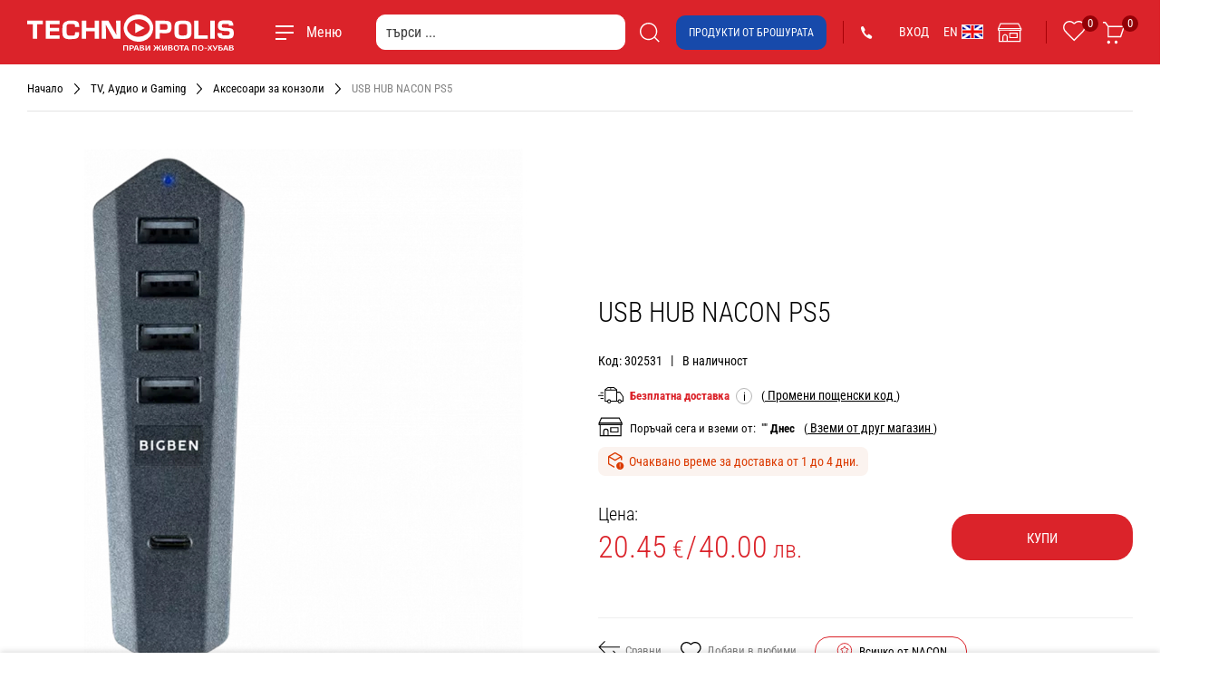

--- FILE ---
content_type: text/html; charset=utf-8
request_url: https://www.technopolis.bg/bg/Aksesoari-za-konzoli/USB-HUB--NACON-PS5/p/302531
body_size: 96424
content:
<!DOCTYPE html><html lang="bg" dir="ltr"><head><link rel="preconnect" href="https://api.technopolis.bg">
    <script src="https://accounts.google.com/gsi/client" async="" defer=""></script>
    <script type="text/javascript" src="https://appleid.cdn-apple.com/appleauth/static/jsapi/appleid/1/en_US/appleid.auth.js"></script>

    <meta charset="utf-8">
    <title>USB HUB  NACON PS5</title>
    <base href="/">

    <link rel="shortcut icon" type="image/x-icon" media="all" href="/assets/images/favicons/favicon.ico">
    <link rel="icon" href="/assets/images/favicons/favicon.ico" type="image/x-icon">
    <link rel="apple-touch-icon" sizes="180x180" href="/assets/images/favicons/apple-icon-180x180.png">
    <link rel="icon" type="image/png" sizes="192x192" href="/assets/images/favicons/android-icon-192x192.png">

    <link rel="manifest" href="/manifest.webmanifest">
    <meta name="theme-color" content="#db232a">
    <meta name="occ-backend-base-url" content="https://api.technopolis.bg">

    <meta name="author" content="Technopolis">
    <meta name="viewport" content="width=device-width, initial-scale=1.0, minimum-scale=1.0, maximum-scale=1.0, user-scalable=no, viewport-fit=cover">
    <meta name="apple-mobile-web-app-capable" content="yes">
    <meta name="format-detection" content="telephone=no">
    <meta name="SKYPE_TOOLBAR" content="SKYPE_TOOLBAR_PARSER_COMPATIBLE">
    <meta name="HandheldFriendly" content="True">
    <meta name="Petal-Search-site-verification" content="2b13780785">
  <link rel="stylesheet" href="styles-2SJ7M5VH.css"><style ng-app-id="ng">[_nghost-ng-c822592699]{display:block;width:100%}[_nghost-ng-c822592699]   .find-store__dropdown-inner[_ngcontent-ng-c822592699]   .button[_ngcontent-ng-c822592699]{min-width:200px}.orientative-label[_ngcontent-ng-c822592699]{white-space:normal;display:block;padding-left:20px;max-width:300px;text-align:right;font-size:13px;color:#db232a}.product-pdp__prices__mobile[_ngcontent-ng-c822592699]{display:block}</style><style ng-app-id="ng">[_nghost-ng-c210528513]{display:block;margin-top:22px}[_nghost-ng-c210528513]     img{max-width:100%;width:100%}[_nghost-ng-c210528513]     .wrapper{height:auto;display:block}[_nghost-ng-c210528513]     .wrapper .wrapper{padding-left:0;padding-right:0}te-global-message[_ngcontent-ng-c210528513]{display:block;width:100%}</style><style ng-app-id="ng">[_nghost-ng-c653671597]{display:block}</style><style ng-app-id="ng">.show[_ngcontent-ng-c3508671976]{display:block!important}</style><style ng-app-id="ng">.system-message[_ngcontent-ng-c2629048528]{animation-name:_ngcontent-ng-c2629048528_fadeIn;animation-duration:.3s;animation-fill-mode:both;display:none}.system-message[_ngcontent-ng-c2629048528]:last-child{display:flex}@keyframes _ngcontent-ng-c2629048528_fadeIn{0%{opacity:0}to{opacity:1}}</style><style ng-app-id="ng">[_nghost-ng-c2097441495]{display:block;width:100%;position:relative;top:-5px;margin-bottom:-5px}.breadcrumbs-list[_ngcontent-ng-c2097441495]{padding-bottom:10px;font-size:0;border-bottom:1px solid #e4e4e4;display:flex;white-space:nowrap;overflow:hidden;overflow-x:auto;-webkit-overflow-scrolling:touch;-ms-overflow-style:-ms-autohiding-scrollbar;overscroll-behavior:contain;scrollbar-width:thin;scrollbar-face-color:var(--cx-color-primary);scrollbar-shadow-color:var(--cx-color-primary);scrollbar-highlight-color:var(--cx-color-primary);scrollbar-color:var(--cx-color-primary) transparent}.breadcrumbs-list[_ngcontent-ng-c2097441495]::-webkit-scrollbar{height:4px;width:4px}.breadcrumbs-list[_ngcontent-ng-c2097441495]::-webkit-scrollbar-track{background-color:transparent}.breadcrumbs-list[_ngcontent-ng-c2097441495]::-webkit-scrollbar-thumb{background-color:var(--cx-color-primary)}.breadcrumbs-list[_ngcontent-ng-c2097441495]::-webkit-scrollbar-thumb:hover{background-color:var(--cx-color-primary)}.breadcrumbs-list[_ngcontent-ng-c2097441495]::-webkit-scrollbar-thumb:active{background-color:var(--cx-color-primary)}.breadcrumbs-list[_ngcontent-ng-c2097441495]::-webkit-scrollbar-thumb:vertical{min-height:4px}.breadcrumbs-list[_ngcontent-ng-c2097441495]   a[_ngcontent-ng-c2097441495], .breadcrumbs-list[_ngcontent-ng-c2097441495]   span[_ngcontent-ng-c2097441495]{display:inline-block;margin:0 10px 5px 0;color:#868686;font-size:13px;vertical-align:top}.breadcrumbs-list[_ngcontent-ng-c2097441495]   a[_ngcontent-ng-c2097441495]{padding-right:20px;position:relative;color:#040404;text-decoration:none;outline:none}.breadcrumbs-list[_ngcontent-ng-c2097441495]   a[_ngcontent-ng-c2097441495]:hover{color:#db232a}.breadcrumbs-list[_ngcontent-ng-c2097441495]   a[_ngcontent-ng-c2097441495]:after{content:"\a";height:14px;width:8px;position:absolute;top:3px;right:1px;background:url(/assets/images/layout/ui.svg) no-repeat -64px -48px}</style><style ng-app-id="ng">[_nghost-ng-c2487555430]{position:relative;display:block}</style><style ng-app-id="ng">[_nghost-ng-c3014192233]{position:relative;display:block}</style><style ng-app-id="ng">[_nghost-ng-c3631455224]{display:block;min-width:100%}[_nghost-ng-c3631455224]     .invalid{color:var(--cx-color-primary)}[_nghost-ng-c3631455224]     img{max-width:100%}[_nghost-ng-c3631455224]     picture{display:block;text-align:center}</style><style ng-app-id="ng">[_ngcontent-ng-c3631455224]:root{--cx-color-primary: #db232a;--te-icon-color: #000;--te-primary-text-color: #040404;--cx-color-danger: #db232a;--cx-color-success: #85c44d;--cx-color-light: #e4e4e4;--cx-color-text: #14293a}[_nghost-ng-c3631455224]     .company-features{display:-webkit-box;display:-moz-box;display:-ms-flexbox;display:-moz-flex;display:-webkit-flex;display:flex;justify-content:space-between;flex-flow:row wrap;padding-top:15px;text-align:center;background:#f8f8f8}[_nghost-ng-c3631455224]     .company-features .feature-item{display:inline-block;width:12%;text-align:center;margin:0 -4px 15px 0;padding-bottom:10px;-webkit-flex:1 0 12.5%;flex:1 0 12.5%}[_nghost-ng-c3631455224]     .company-features .feature-item:hover .preview:after{height:112px;width:112px;margin:-56px 0 0 -56px}@media screen and (max-width: 74.9em){[_nghost-ng-c3631455224]     .company-features .feature-item:hover .preview:after{height:80px;width:80px;margin:-40px 0 0 -40px}}[_nghost-ng-c3631455224]     .company-features .preview{position:relative;padding:50px 0 45px;min-height:165px}@media screen and (max-width: 47.9em){[_nghost-ng-c3631455224]     .company-features .preview{padding:55px 0 45px}}[_nghost-ng-c3631455224]     .company-features .preview:after{content:"\a";height:128px;width:92px;position:absolute;top:50%;left:50%;margin:-64px 0 0 -46px;background:var(--cx-color-primary);border-radius:200px;transform:rotate(-46deg);transition:.25s cubic-bezier(.215,.61,.355,1);perspective:1200px;z-index:1}@media screen and (max-width: 74.9em){[_nghost-ng-c3631455224]     .company-features .preview:after{height:100px;width:80px;margin:-50px 0 0 -40px}}[_nghost-ng-c3631455224]     .company-features .preview img{position:relative;z-index:2}@media screen and (max-width: 74.9em){[_nghost-ng-c3631455224]     .company-features .preview img{width:60px}}@media screen and (max-width: 47.9em){[_nghost-ng-c3631455224]     .company-features .preview img{width:50px}}[_nghost-ng-c3631455224]     .company-features .item-rate .preview:after{background:#f4c844}[_nghost-ng-c3631455224]     .company-features figcaption{font-size:20px;font-weight:300;line-height:1.05}@media screen and (max-width: 74.9em){[_nghost-ng-c3631455224]     .company-features figcaption{font-size:18px}}@media screen and (max-width: 37.9em){[_nghost-ng-c3631455224]     .company-features figcaption{font-size:16px}}[_nghost-ng-c3631455224]     .company-features a{color:#040404;text-decoration:none}[_nghost-ng-c3631455224]     .block{margin-top:35px}[_nghost-ng-c3631455224]     .block .block{margin-top:-25px}[_nghost-ng-c3631455224]     .block .block-title{margin-bottom:30px;font-size:30px;font-weight:300;line-height:1.125}[_nghost-ng-c3631455224]     .inner-block{margin-top:50px}[_nghost-ng-c3631455224]     .gray-block{padding:30px 0;background:#f8f8f8}@media screen and (max-width: 61.9em){[_nghost-ng-c3631455224]     .company-features .feature-item{flex:1 0 33.333%}}@media screen and (max-width: 32.9em){[_nghost-ng-c3631455224]     .company-features .feature-item{flex:1 0 50%}}</style><style ng-app-id="ng">[_ngcontent-ng-c3631455224]:root{--cx-color-primary: #db232a;--te-icon-color: #000;--te-primary-text-color: #040404;--cx-color-danger: #db232a;--cx-color-success: #85c44d;--cx-color-light: #e4e4e4;--cx-color-text: #14293a}[_nghost-ng-c3631455224]     .swiper-paragraph{margin-left:auto;margin-right:auto;position:relative;overflow:hidden;list-style:none;z-index:1;padding:30px 0;font-size:0}@media (max-width: 61.9em){[_nghost-ng-c3631455224]     .swiper-paragraph{text-align:left}}[_nghost-ng-c3631455224]     .swiper-paragraph .item-body{position:relative;padding:0 50px 0 70px;display:flex;align-items:center;min-height:60px}[_nghost-ng-c3631455224]     .swiper-paragraph .item-body a{color:#000;text-decoration:none;transition:.3s ease}[_nghost-ng-c3631455224]     .swiper-paragraph .item-body a:hover{color:var(--cx-color-primary)}@media screen and (max-width: 47.9em){[_nghost-ng-c3631455224]     .swiper-paragraph .item-body{padding-right:0}}[_nghost-ng-c3631455224]     .swiper-paragraph .icon{height:60px;width:60px;padding-top:4px;top:0;left:1px;background:var(--cx-color-primary);border-radius:100px;position:absolute}[_nghost-ng-c3631455224]     .swiper-paragraph .icon img{width:100%;object-fit:cover;display:block;max-width:50px;margin:auto}[_nghost-ng-c3631455224]     .swiper-paragraph .swiper-pagination{position:relative;padding-top:10px;font-size:0;text-align:center;z-index:1}[_nghost-ng-c3631455224]     .swiper-paragraph .swiper-pagination   .swiper-pagination-bullet{display:inline-block;height:15px;width:15px;position:relative;text-indent:-10000px;border-radius:20px;padding:0;margin:7px 2px 0;cursor:pointer}[_nghost-ng-c3631455224]     .swiper-paragraph .swiper-pagination   .swiper-pagination-bullet:before{content:"\a";position:absolute;height:8px;width:8px;top:50%;left:50%;margin:-4px 0 0 -4px;background:#000;border-radius:10px;transition:.15s cubic-bezier(.215,.61,.355,1)}[_nghost-ng-c3631455224]     .swiper-paragraph .swiper-pagination   .swiper-pagination-bullet.swiper-pagination-bullet-active:before{height:4px;width:4px;margin:-2px 0 0 -2px}[_nghost-ng-c3631455224]     .swiper-paragraph .swiper-pagination   .swiper-pagination-bullet:only-child{visibility:hidden}</style><style ng-app-id="ng">[_ngcontent-ng-c2997337618]:root{--cx-color-primary: #db232a;--te-icon-color: #000;--te-primary-text-color: #040404;--cx-color-danger: #db232a;--cx-color-success: #85c44d;--cx-color-light: #e4e4e4;--cx-color-text: #14293a}[_nghost-ng-c2997337618]     te-banner{margin-bottom:35px}[_nghost-ng-c2997337618]     .swiper-button-prev, [_nghost-ng-c2997337618]     .swiper-button-next{position:absolute;top:50%;transform:translateY(-50%);height:17px;width:10px;cursor:pointer;color:#000;background-size:cover;background-repeat:no-repeat;background-position:center center}[_nghost-ng-c2997337618]     .swiper-button-prev{left:20px;background-image:url(/assets/images/icons/16_px_04_.svg)}[_nghost-ng-c2997337618]     .swiper-button-next{right:20px;background-image:url(/assets/images/icons/16_px_03_.svg)}[_nghost-ng-c2997337618]     te-item-labels{display:inline-flex}[_nghost-ng-c2997337618]     .product-labels.has-counter   te-item-label{margin:0 1px 0 0}[_nghost-ng-c2997337618]     te-promo-code-grid .promo-code-grid{font-size:16px;color:#000}[_nghost-ng-c2997337618]     te-promo-code-grid .promo-code-grid *{font-size:16px}[_nghost-ng-c2997337618]     te-promo-code-grid .promo-code-grid br{display:none}[_nghost-ng-c2997337618]     te-promo-code-grid .promo-code-grid .promo-code-label{margin-right:3px}[_nghost-ng-c2997337618]     te-btn-buy{display:block}[_nghost-ng-c2997337618]     te-btn-buy .button-buy{padding:19px 20px 16px;line-height:1.125}[_nghost-ng-c2997337618]     te-add-to-favorites .button-favorites{margin:0}[_nghost-ng-c2997337618]     te-add-to-favorites .button-favorites .te-icon{font-size:24px!important;margin-top:4px}[_nghost-ng-c2997337618]     te-compare .button-compare{margin:0}[_nghost-ng-c2997337618]     te-compare .button-compare .te-icon{font-size:24px!important;margin-top:2px}[_nghost-ng-c2997337618]     te-order-options .order-now{display:inline-block;margin-bottom:0}[_nghost-ng-c2997337618]     te-order-options .selected-store{display:inline}[_nghost-ng-c2997337618]     te-order-options .delivery-now{display:inline-block;margin-bottom:0}[_nghost-ng-c2997337618]     te-order-options .delivery-price{display:inline;margin-left:3px}[_nghost-ng-c2997337618]     te-order-options .underline-button{font-size:14px;line-height:20px;cursor:pointer;text-decoration:underline}[_nghost-ng-c2997337618]     te-product-image-panel .label-warranty{font-size:13px}[_nghost-ng-c2997337618]     te-product-image-panel .warranty-image   img{max-width:100px!important}[_nghost-ng-c2997337618]     te-product-image-panel .warranty-text{max-width:150px;padding:7px}[_nghost-ng-c2997337618]     te-product-image-panel .warranty-text a{color:#040404}[_nghost-ng-c2997337618]     te-extended-delivery, [_nghost-ng-c2997337618]     te-preorder, [_nghost-ng-c2997337618]     te-online-only{font-size:15px;font-weight:700;line-height:1.125;margin:0}[_nghost-ng-c2997337618]     te-extended-delivery .te-icon, [_nghost-ng-c2997337618]     te-preorder .te-icon, [_nghost-ng-c2997337618]     te-online-only .te-icon{font-size:22px!important}@media screen and (max-width: 37.9em){[_nghost-ng-c2997337618]     .preorder-btn__wrapper{text-align:center}}[_nghost-ng-c2997337618]     .product-block-details .product-box__price{font-size:26px!important;font-weight:300}te-online-only[_ngcontent-ng-c2997337618], te-extended-delivery[_ngcontent-ng-c2997337618], te-preorder[_ngcontent-ng-c2997337618]{margin-top:15px!important}.gift-box[_ngcontent-ng-c2997337618]{padding:10px 16px;border:2px solid #db232a}.gift-box__header[_ngcontent-ng-c2997337618]{display:flex;align-items:center;padding:2px 8px 6px;font-size:16px;font-weight:500;line-height:28px;border-bottom:2px solid #d3d3d3}.gift-box__header.border-bottom-none[_ngcontent-ng-c2997337618]{border-bottom:none}.gift-box__icon[_ngcontent-ng-c2997337618]{height:31px;width:31px;flex-shrink:0;fill:#db232a;margin:-2px 12px 0 0}.gift-box__body[_ngcontent-ng-c2997337618]{display:flex;flex-shrink:0;align-items:center;padding:15px 0 5px}.gift-box__body[_ngcontent-ng-c2997337618] + .gift-box__body[_ngcontent-ng-c2997337618]{padding-top:0}.gift-box__body-preview[_ngcontent-ng-c2997337618]{width:100%;max-width:70px;flex-shrink:0;margin-right:8px}.gift-box__button[_ngcontent-ng-c2997337618]{display:inline-flex;align-items:center;color:#000;font-size:14px;line-height:20px;border:0;background-color:transparent;display:-webkit-box;-webkit-line-clamp:2;-webkit-box-orient:vertical;overflow:hidden;text-align:left}.gift-box__button-icon[_ngcontent-ng-c2997337618]{height:18px;width:18px;flex-shrink:0;fill:#db232a;margin-left:4px}.gift-box__button--primary[_ngcontent-ng-c2997337618]{color:#db232a;text-decoration:underline}.gift-box__button--primary[_ngcontent-ng-c2997337618]:after{display:none}.modal-gift[_ngcontent-ng-c2997337618]   .modal-container[_ngcontent-ng-c2997337618]{display:flex;flex-direction:column;max-width:494px;overflow:hidden}.modal-gift--alt[_ngcontent-ng-c2997337618]   .modal-container[_ngcontent-ng-c2997337618]{max-width:914px}.modal-gift[_ngcontent-ng-c2997337618]   .modal-header[_ngcontent-ng-c2997337618]{padding:16px 32px 16px 16px;font-size:18px;font-weight:400;line-height:26px}.modal-gift[_ngcontent-ng-c2997337618]   .modal-close[_ngcontent-ng-c2997337618]{top:19px}.modal-gift[_ngcontent-ng-c2997337618]   .modal-footer[_ngcontent-ng-c2997337618]{padding:16px 24px}.modal-gift[_ngcontent-ng-c2997337618]   [role=document][_ngcontent-ng-c2997337618]{display:flex;flex-direction:column;max-height:94vh}.modal-gift[_ngcontent-ng-c2997337618]   .content[_ngcontent-ng-c2997337618]{flex-grow:1;height:100%!important;padding:0 16px 0 24px;margin:8px 8px 8px 0;border-width:0;overflow:hidden;overflow-y:auto;-webkit-overflow-scrolling:touch;-ms-overflow-style:-ms-autohiding-scrollbar;overscroll-behavior:contain;scrollbar-width:thin;scrollbar-face-color:#db232a;scrollbar-shadow-color:#db232a;scrollbar-highlight-color:#db232a;scrollbar-color:#db232a white}.modal-gift[_ngcontent-ng-c2997337618]   .content[_ngcontent-ng-c2997337618]::-webkit-scrollbar{height:8px;width:8px}.modal-gift[_ngcontent-ng-c2997337618]   .content[_ngcontent-ng-c2997337618]::-webkit-scrollbar-track{background-color:#fff}.modal-gift[_ngcontent-ng-c2997337618]   .content[_ngcontent-ng-c2997337618]::-webkit-scrollbar-thumb{background-color:#db232a}.modal-gift[_ngcontent-ng-c2997337618]   .content[_ngcontent-ng-c2997337618]::-webkit-scrollbar-thumb:hover{background-color:#db232a}.modal-gift[_ngcontent-ng-c2997337618]   .content[_ngcontent-ng-c2997337618]::-webkit-scrollbar-thumb:active{background-color:#db232a}.modal-gift[_ngcontent-ng-c2997337618]   .contentwebkit-scrollbar-thumb[_ngcontent-ng-c2997337618]:vertical{min-height:4px}.bundle-wrapper[_ngcontent-ng-c2997337618]{display:flex;flex-direction:column;max-width:50%;margin:0 auto}@media screen and (max-width: 74.9em){.bundle-wrapper[_ngcontent-ng-c2997337618]{max-width:inherit;margin-bottom:32px}}.bundle-wrapper[_ngcontent-ng-c2997337618]   .b-controls[_ngcontent-ng-c2997337618]   .button-buy[_ngcontent-ng-c2997337618]{min-width:156px}.bundle-wrapper[_ngcontent-ng-c2997337618]   .button-buy[_ngcontent-ng-c2997337618]{min-width:200px;color:#fff;font-size:15px;line-height:18px;text-transform:uppercase;background-color:#db232a!important;transition:background-color .25s ease}.bundle-wrapper[_ngcontent-ng-c2997337618]   .button-buy[_ngcontent-ng-c2997337618]:hover{background-color:#bb131d!important}.bundle-wrapper[_ngcontent-ng-c2997337618]   .button-buy[_ngcontent-ng-c2997337618]   span[_ngcontent-ng-c2997337618]{display:inline-block;position:relative;padding:12px 0 10px 34px}.bundle-wrapper[_ngcontent-ng-c2997337618]   .button-buy[_ngcontent-ng-c2997337618]   span[_ngcontent-ng-c2997337618]:before{content:"";height:24px;width:24px;position:absolute;top:50%;left:0;transform:translateY(-50%);background-image:url(/assets/images/icons/ui.svg);background-position:-234px -512px!important}.bundle-wrapper[_ngcontent-ng-c2997337618]   .product-box__price[_ngcontent-ng-c2997337618]{margin:0;color:#db232a;font-size:15px}.bundle-wrapper[_ngcontent-ng-c2997337618]   .b-item[_ngcontent-ng-c2997337618]   .product-box__price[_ngcontent-ng-c2997337618]   sup[_ngcontent-ng-c2997337618]{top:-9px;font-size:12px}.bundle-wrapper[_ngcontent-ng-c2997337618]   .b-item[_ngcontent-ng-c2997337618]   .product-box__price[_ngcontent-ng-c2997337618]{margin-bottom:6px;font-size:14px}.bundle-wrapper[_ngcontent-ng-c2997337618]   .b-item[_ngcontent-ng-c2997337618]   .product-box__price[_ngcontent-ng-c2997337618]:last-child{margin-bottom:0}@media screen and (max-width: 37.9em){.bundle-wrapper[_ngcontent-ng-c2997337618]   .b-controls[_ngcontent-ng-c2997337618]   .button-buy[_ngcontent-ng-c2997337618]{min-width:inherit}.bundle-wrapper[_ngcontent-ng-c2997337618]   .b-controls[_ngcontent-ng-c2997337618]   .button-buy[_ngcontent-ng-c2997337618]   span[_ngcontent-ng-c2997337618]{height:42px;width:42px;padding:0;text-indent:-10000px}.bundle-wrapper[_ngcontent-ng-c2997337618]   .b-controls[_ngcontent-ng-c2997337618]   .button-buy[_ngcontent-ng-c2997337618]   span[_ngcontent-ng-c2997337618]:before{left:50%;transform:translate(-50%,-50%)}}.bundle-wrapper--mod[_ngcontent-ng-c2997337618]{max-width:inherit}.bundle-title[_ngcontent-ng-c2997337618]{display:inline-flex;min-width:50%;margin:0 0 12px;font-size:24px;font-weight:500;line-height:32px}.bundle-row[_ngcontent-ng-c2997337618]{display:inline-flex;flex-wrap:wrap;min-width:calc(50% + 20px);margin:-10px}.bundle-row__item[_ngcontent-ng-c2997337618]{width:100%;max-width:50%;padding:10px}.bundle-row__item--long[_ngcontent-ng-c2997337618], .bundle-row__item[_ngcontent-ng-c2997337618]:only-child{max-width:inherit}.bundle[_ngcontent-ng-c2997337618]{display:flex;flex-direction:column;height:100%;padding:20px;border:2px solid #ddd}.bundle__top[_ngcontent-ng-c2997337618]{flex-grow:1;padding-bottom:30px}.bundle-price[_ngcontent-ng-c2997337618]{display:flex;align-items:center;font-size:20px;line-height:28px}.bundle-price[_ngcontent-ng-c2997337618]   .price[_ngcontent-ng-c2997337618]{margin-left:4px;color:#db232a;font-size:16px;line-height:28px}.bundle-price[_ngcontent-ng-c2997337618]   .price-value[_ngcontent-ng-c2997337618]{font-size:24px}.bundle-price[_ngcontent-ng-c2997337618]   .price-value[_ngcontent-ng-c2997337618]   sup[_ngcontent-ng-c2997337618]{top:-9px;margin-left:2px;font-size:14px}.bundle-prices[_ngcontent-ng-c2997337618]{white-space:nowrap}.bundle-prices[_ngcontent-ng-c2997337618]   .price[_ngcontent-ng-c2997337618]{display:inline-block;color:#db232a;font-size:20px;line-height:1.125;vertical-align:top}.bundle-prices[_ngcontent-ng-c2997337618]   .price[_ngcontent-ng-c2997337618] + .price[_ngcontent-ng-c2997337618]{padding-left:10px}.bundle-prices[_ngcontent-ng-c2997337618]   .price[_ngcontent-ng-c2997337618]   .price-value[_ngcontent-ng-c2997337618]{font-size:26px}.bundle-prices[_ngcontent-ng-c2997337618]   .old-price[_ngcontent-ng-c2997337618]{color:#b1b1b1;font-size:14px}.bundle-prices[_ngcontent-ng-c2997337618]   .old-price[_ngcontent-ng-c2997337618]   .price-value[_ngcontent-ng-c2997337618]{font-size:22px;text-decoration:line-through}.bundle-prices[_ngcontent-ng-c2997337618]   .price-type[_ngcontent-ng-c2997337618]{display:block;color:#8d8d8d;font-size:11px}.b-list[_ngcontent-ng-c2997337618]{display:flex}.b-list__item[_ngcontent-ng-c2997337618]{flex:1 0 20%;padding:0 64px 0 0;position:relative}.b-list__item[_ngcontent-ng-c2997337618]:before{content:"";height:24px;width:24px;position:absolute;top:47px;left:-55px;background-image:url("data:image/svg+xml,%3csvg xmlns='http://www.w3.org/2000/svg' viewBox='0 0 24 24' %3e%3cpath fill='%23DB232A' d='M12 3c.904 0 1.636.733 1.636 1.636v5.728h5.728a1.636 1.636 0 0 1 0 3.272h-5.728v5.728a1.636 1.636 0 0 1-3.272 0v-5.728H4.636a1.636 1.636 0 0 1 0-3.272h5.728V4.636C10.364 3.733 11.096 3 12 3z'/%3e%3c/svg%3e");background-size:100% 100%;background-repeat:no-repeat;background-position:center center}.b-list__item[_ngcontent-ng-c2997337618]:first-child:before{display:none}.b-list__item[_ngcontent-ng-c2997337618]:last-child{padding-right:0}.b-item[_ngcontent-ng-c2997337618]{display:flex;height:100%}.bundle-wrapper--mod[_ngcontent-ng-c2997337618]   .b-item[_ngcontent-ng-c2997337618]{flex-direction:column;align-items:center}.bundle[_ngcontent-ng-c2997337618]   .bundle-prices[_ngcontent-ng-c2997337618]   .new-price[_ngcontent-ng-c2997337618]{font-size:13px}.bundle[_ngcontent-ng-c2997337618]   .bundle-prices[_ngcontent-ng-c2997337618]   .new-price[_ngcontent-ng-c2997337618]   sup[_ngcontent-ng-c2997337618]{top:-10px;margin-left:2px;font-size:12px}.bundle[_ngcontent-ng-c2997337618]   .bundle-prices[_ngcontent-ng-c2997337618]   .new-price[_ngcontent-ng-c2997337618]   .price-value[_ngcontent-ng-c2997337618]{font-size:24px}.bundle[_ngcontent-ng-c2997337618]   .bundle-prices[_ngcontent-ng-c2997337618]   .old-price[_ngcontent-ng-c2997337618]   .price-value[_ngcontent-ng-c2997337618]{font-size:20px}.b-item__preview[_ngcontent-ng-c2997337618]{max-width:120px;margin-bottom:9px;margin-right:10px}.b-item__content[_ngcontent-ng-c2997337618]{display:flex;flex-direction:column;flex-grow:1;width:100%}.b-item__qty[_ngcontent-ng-c2997337618]{color:#818181;font-size:14px;line-height:20px}.b-item__title[_ngcontent-ng-c2997337618]{min-height:44px;display:-webkit-box;-webkit-line-clamp:2;-webkit-box-orient:vertical;overflow:hidden;word-wrap:break-word;text-overflow:ellipsis;margin:0 0 6px;color:#333;font-size:16px;line-height:22px;text-decoration:none}.b-item__title[_ngcontent-ng-c2997337618]   a[_ngcontent-ng-c2997337618]{color:#333;text-decoration:none}.b-item[_ngcontent-ng-c2997337618]   .product-box__price[_ngcontent-ng-c2997337618]{margin-bottom:6px;font-size:13px}.b-item[_ngcontent-ng-c2997337618]   .product-box__price[_ngcontent-ng-c2997337618]:last-child{margin-bottom:0}.b-item[_ngcontent-ng-c2997337618]   .product-box__price-value[_ngcontent-ng-c2997337618]{font-size:18px}.b-item[_ngcontent-ng-c2997337618]   .product-box__price[_ngcontent-ng-c2997337618]   sup[_ngcontent-ng-c2997337618]{top:-7px}.b-item[_ngcontent-ng-c2997337618]   .gift-box__button--primary[_ngcontent-ng-c2997337618]{margin:0}.b-controls[_ngcontent-ng-c2997337618]{display:flex;align-items:center;justify-content:flex-end}.b-controls__item[_ngcontent-ng-c2997337618]:not(:first-child){padding-left:43px}.b-controls[_ngcontent-ng-c2997337618]   .button-buy[_ngcontent-ng-c2997337618]{min-width:156px}.product-block[_ngcontent-ng-c2997337618]{height:auto;margin:auto;padding-bottom:30px}.has-products-in-package[_ngcontent-ng-c2997337618]   .product-block[_ngcontent-ng-c2997337618]{max-width:inherit}.product-block[_ngcontent-ng-c2997337618]   .cell[_ngcontent-ng-c2997337618]{vertical-align:top;padding-left:20px}.product-block[_ngcontent-ng-c2997337618]   .cell[_ngcontent-ng-c2997337618]   .table[_ngcontent-ng-c2997337618]{height:auto}.product-block[_ngcontent-ng-c2997337618]   .cell[_ngcontent-ng-c2997337618]   .cell[_ngcontent-ng-c2997337618]{padding-left:0}.product-block[_ngcontent-ng-c2997337618]   .product-block-image[_ngcontent-ng-c2997337618]{padding-left:0;width:50%;text-align:center;vertical-align:top}.product-block[_ngcontent-ng-c2997337618]   .product-block-details[_ngcontent-ng-c2997337618]{width:50%;vertical-align:middle}.product-block[_ngcontent-ng-c2997337618]   .product-block-bundle[_ngcontent-ng-c2997337618]{display:none;width:340px;text-align:right;vertical-align:middle}.product-block[_ngcontent-ng-c2997337618]   .product-block-bundle[_ngcontent-ng-c2997337618]   .in-package[_ngcontent-ng-c2997337618]{position:absolute}.in-package[_ngcontent-ng-c2997337618]{width:320px;margin:auto;background:#fff;z-index:10}.product-image[_ngcontent-ng-c2997337618]{display:inline-block;min-height:100px;position:relative;width:100%}.product-image[_ngcontent-ng-c2997337618]   image[_ngcontent-ng-c2997337618]{width:100%;max-width:680px;line-height:0}.product-gallery[_ngcontent-ng-c2997337618]{position:absolute;bottom:0;left:0}.product-gallery[_ngcontent-ng-c2997337618]   .gallery-item[_ngcontent-ng-c2997337618]{position:relative;margin-bottom:5px;text-align:left}.product-gallery[_ngcontent-ng-c2997337618]   .product-warranty[_ngcontent-ng-c2997337618]{font-size:13px;line-height:1.3}.product-gallery[_ngcontent-ng-c2997337618]   .gallery-item[_ngcontent-ng-c2997337618]   button[_ngcontent-ng-c2997337618]{height:55px;width:55px;position:relative;color:#fff;background:#db232a;border-radius:100px}.product-gallery[_ngcontent-ng-c2997337618]   .gallery-videos[_ngcontent-ng-c2997337618]   button[_ngcontent-ng-c2997337618]{background:#1151cb}.product-gallery[_ngcontent-ng-c2997337618]   .gallery-item[_ngcontent-ng-c2997337618]   button[_ngcontent-ng-c2997337618]:before{content:"\a";height:26px;width:26px;position:absolute;top:50%;left:50%;margin:-13px 0 0 -18px}.product-gallery[_ngcontent-ng-c2997337618]   .gallery-videos[_ngcontent-ng-c2997337618]   button[_ngcontent-ng-c2997337618]:before{background-image:url(/assets/images/icons/ui.svg);background-position:0 -66px}.product-gallery[_ngcontent-ng-c2997337618]   .gallery-photos[_ngcontent-ng-c2997337618]   button[_ngcontent-ng-c2997337618]:before{background-position:-28px -66px}.product-gallery[_ngcontent-ng-c2997337618]   .gallery-item[_ngcontent-ng-c2997337618]   .gallery-count[_ngcontent-ng-c2997337618]{position:absolute;top:12px;right:8px;font-size:14px}.product-gallery-slider[_ngcontent-ng-c2997337618]{padding:30px 0}.product-gallery-slider[_ngcontent-ng-c2997337618]   .slider[_ngcontent-ng-c2997337618]{padding:0 40px}.product-gallery-slider[_ngcontent-ng-c2997337618]   .hide-controls[_ngcontent-ng-c2997337618]{padding:0}.product-gallery-slider[_ngcontent-ng-c2997337618]   .slick-track[_ngcontent-ng-c2997337618]{margin:0}.product-gallery-slider[_ngcontent-ng-c2997337618]   .item[_ngcontent-ng-c2997337618]{display:none;text-align:center}.product-gallery-slider[_ngcontent-ng-c2997337618]   .slick-slider[_ngcontent-ng-c2997337618]   img[_ngcontent-ng-c2997337618]{max-width:71px;margin:auto}.product-block[_ngcontent-ng-c2997337618]   .product-name[_ngcontent-ng-c2997337618]{margin-bottom:0;font-size:30px;font-weight:300;text-align:left}.product-block[_ngcontent-ng-c2997337618]   .product-name[_ngcontent-ng-c2997337618]   small[_ngcontent-ng-c2997337618]{font-size:13px}.product-block[_ngcontent-ng-c2997337618]   .product-block-image[_ngcontent-ng-c2997337618]   .product-name[_ngcontent-ng-c2997337618], .product-block[_ngcontent-ng-c2997337618]   .product-block-image[_ngcontent-ng-c2997337618]   .product-discount[_ngcontent-ng-c2997337618], .product-block[_ngcontent-ng-c2997337618]   .product-block-image[_ngcontent-ng-c2997337618]   .product-eco[_ngcontent-ng-c2997337618]{display:none}.product-labels[_ngcontent-ng-c2997337618]{padding-bottom:20px;font-size:0}.product-labels.has-counter[_ngcontent-ng-c2997337618]{padding-bottom:10px}.product-labels[_ngcontent-ng-c2997337618]   .label[_ngcontent-ng-c2997337618]{display:inline-block;margin:0 1px 1px 0;padding:7px 13px 5px;color:#fff;font-size:14px;font-weight:700;text-transform:uppercase;line-height:1;border-radius:13px;-webkit-touch-callout:none;-webkit-user-select:none;-khtml-user-select:none;-moz-user-select:none;-ms-user-select:none;user-select:none}.product-labels[_ngcontent-ng-c2997337618]   .label-promo[_ngcontent-ng-c2997337618]{background:#db232a}.product-labels[_ngcontent-ng-c2997337618]   .label-online-promo[_ngcontent-ng-c2997337618]{background:#8a2cba}.product-labels[_ngcontent-ng-c2997337618]   .label-new[_ngcontent-ng-c2997337618]{background:#44b366}.product-labels[_ngcontent-ng-c2997337618]   .label-discount[_ngcontent-ng-c2997337618]{background:#72c501}.product-labels[_ngcontent-ng-c2997337618]   .label-special-price[_ngcontent-ng-c2997337618]{background:#eb7a2c}.product-labels[_ngcontent-ng-c2997337618]   .label-pre-order[_ngcontent-ng-c2997337618]{background:#e56000}.product-labels[_ngcontent-ng-c2997337618]   .label-black-weekend[_ngcontent-ng-c2997337618]{background:#2b2b2b}.product-labels[_ngcontent-ng-c2997337618]   .label[_ngcontent-ng-c2997337618]:last-child{margin-right:0}.product-labels.has-counter[_ngcontent-ng-c2997337618]   .label-promo[_ngcontent-ng-c2997337618]:after{border-color:transparent transparent transparent #db232a}.product-labels.has-counter[_ngcontent-ng-c2997337618]   .label-online-promo[_ngcontent-ng-c2997337618]:after{border-color:transparent transparent transparent #8a2cba}.product-labels.has-counter[_ngcontent-ng-c2997337618]   .label-new[_ngcontent-ng-c2997337618]:after{border-color:transparent transparent transparent #db232a}.product-labels.has-counter[_ngcontent-ng-c2997337618]   .label-discount[_ngcontent-ng-c2997337618]:after{border-color:transparent transparent transparent #72c501}.product-labels.has-counter[_ngcontent-ng-c2997337618]   .label-special-price[_ngcontent-ng-c2997337618]:after{border-color:transparent transparent transparent #eb7a2c}.product-labels.has-counter[_ngcontent-ng-c2997337618]   .label-pre-order[_ngcontent-ng-c2997337618]:after{border-color:transparent transparent transparent #e56000}.product-block[_ngcontent-ng-c2997337618]   .product-status[_ngcontent-ng-c2997337618]{display:flex;flex-wrap:wrap;align-items:center;margin-top:-8px;font-size:14px;line-height:1.125}.product-block[_ngcontent-ng-c2997337618]   .product-status--estimated-delivery[_ngcontent-ng-c2997337618]{display:inline-flex;align-items:center;padding:4px 0;font-size:14px;line-height:20px;color:#db3a00;fill:#db3a00}.product-block[_ngcontent-ng-c2997337618]   .product-status--estimated-delivery[_ngcontent-ng-c2997337618]   .product-status__icon[_ngcontent-ng-c2997337618]{height:20px;width:20px;flex-shrink:0;margin-right:4px;fill:currentColor}.product-block[_ngcontent-ng-c2997337618]   .product-status--estimated-delivery--background[_ngcontent-ng-c2997337618]{margin-top:10px;margin-bottom:0;font-size:14px;padding:6px 10px;background-color:#fbf3ef;border-radius:8px}.product-block[_ngcontent-ng-c2997337618]   .product-status__item[_ngcontent-ng-c2997337618]{display:flex;align-items:center;position:relative;margin-top:8px;padding-right:22px}.product-block[_ngcontent-ng-c2997337618]   .product-status__item[_ngcontent-ng-c2997337618]:before{content:"|";position:absolute;top:-1px;right:10px}.product-block[_ngcontent-ng-c2997337618]   .product-status__item[_ngcontent-ng-c2997337618]:last-child{padding-right:0}.product-block[_ngcontent-ng-c2997337618]   .product-status__item[_ngcontent-ng-c2997337618]:last-child:before{display:none}.product-block[_ngcontent-ng-c2997337618]   .product-status[_ngcontent-ng-c2997337618]   .not-available[_ngcontent-ng-c2997337618]{color:#888}.exhausted-coming-soon[_ngcontent-ng-c2997337618]{position:relative;color:#8a8a8a;font-size:13px;font-weight:500;line-height:1.25}.not-available-coming-soon[_ngcontent-ng-c2997337618]{color:#888}.product-block[_ngcontent-ng-c2997337618]   .product-status__item[_ngcontent-ng-c2997337618]   .product-rating[_ngcontent-ng-c2997337618]{padding-left:8px}.pickup-size[_ngcontent-ng-c2997337618], .pickup-color[_ngcontent-ng-c2997337618]{display:inline-block;padding-left:10px;font-size:0;vertical-align:middle}.pickup-size[_ngcontent-ng-c2997337618]   li[_ngcontent-ng-c2997337618], .pickup-color[_ngcontent-ng-c2997337618]   li[_ngcontent-ng-c2997337618]{display:inline-block;padding:2px 10px 2px 0;font-size:16px;line-height:1.1875}.pickup-color[_ngcontent-ng-c2997337618]   li[_ngcontent-ng-c2997337618]{padding-right:5px}.pickup-size[_ngcontent-ng-c2997337618]   li[_ngcontent-ng-c2997337618]:last-child, .pickup-color[_ngcontent-ng-c2997337618]   li[_ngcontent-ng-c2997337618]:last-child{padding-right:0}.pickup-size[_ngcontent-ng-c2997337618]   li[_ngcontent-ng-c2997337618]   a[_ngcontent-ng-c2997337618]{display:block;min-width:70px;padding:8px 5px 7px;color:#858585;text-align:center;text-decoration:none;background:#fff;border:1px solid #e4e4e4}.pickup-size[_ngcontent-ng-c2997337618]   li[_ngcontent-ng-c2997337618]   .active[_ngcontent-ng-c2997337618], .pickup-size[_ngcontent-ng-c2997337618]   li[_ngcontent-ng-c2997337618]   a[_ngcontent-ng-c2997337618]:hover{color:#000;background:#fff6f6;border-color:#de3a40}.pickup-color[_ngcontent-ng-c2997337618]   a[_ngcontent-ng-c2997337618]{display:block;padding:3px 0;position:relative}.pickup-color[_ngcontent-ng-c2997337618]   a[_ngcontent-ng-c2997337618]:after{content:"\a";opacity:0;visibility:hidden;height:2px;position:absolute;bottom:0;left:0;right:0;background:#db232a;transition:.25s cubic-bezier(.215,.61,.355,1)}.pickup-color[_ngcontent-ng-c2997337618]   img[_ngcontent-ng-c2997337618]{opacity:.3;line-height:0;transition:opacity .25s cubic-bezier(.215,.61,.355,1)}.pickup-color[_ngcontent-ng-c2997337618]   a[_ngcontent-ng-c2997337618]:hover:after, .pickup-color[_ngcontent-ng-c2997337618]   .active[_ngcontent-ng-c2997337618]:after{opacity:1;visibility:visible}.pickup-color[_ngcontent-ng-c2997337618]   a[_ngcontent-ng-c2997337618]:hover   img[_ngcontent-ng-c2997337618], .pickup-color[_ngcontent-ng-c2997337618]   .active[_ngcontent-ng-c2997337618]   img[_ngcontent-ng-c2997337618]{opacity:1}.product-distribution[_ngcontent-ng-c2997337618]{position:relative;background:#f8f8f8;border:1px solid #e5e5e5}.product-distribution[_ngcontent-ng-c2997337618]:before, .product-distribution[_ngcontent-ng-c2997337618]:after{content:"\a";height:0;width:0;position:absolute;top:0;right:0;margin:-20px 11% 0 0;border-style:solid;border-width:10px 8px;border-color:transparent transparent #f8f8f8;z-index:2}.product-distribution[_ngcontent-ng-c2997337618]:after{margin-top:-21px;border-color:transparent transparent #e5e5e5;z-index:1}.product-distribution[_ngcontent-ng-c2997337618]   .cell-logo[_ngcontent-ng-c2997337618]{width:140px;padding:10px!important;text-align:center;background:#fff;border-right:1px solid #e5e5e5;vertical-align:middle!important}.product-distribution[_ngcontent-ng-c2997337618]   .cell-text[_ngcontent-ng-c2997337618]{padding:10px 20px!important;line-height:1.125;text-align:right;vertical-align:middle!important}.product-leasing[_ngcontent-ng-c2997337618]{min-height:48px;position:relative;padding:13px 150px 14px 58px;font-size:15px;line-height:1.125;border:2px solid #f4c844}.product-leasing[_ngcontent-ng-c2997337618]:before{content:"\a";width:46px;position:absolute;top:0;bottom:0;left:0;background:#f4c844;z-index:1}.product-leasing[_ngcontent-ng-c2997337618]:after{content:"\a";height:17px;width:26px;position:absolute;top:50%;left:8px;margin-top:-8px;background-position:-46px -183px;z-index:2;background-image:url(/assets/images/icons/ui.svg)}.product-leasing[_ngcontent-ng-c2997337618]   .leasing-info[_ngcontent-ng-c2997337618]{position:absolute;top:50%;right:10px;margin-top:-8px;padding-right:40px;font-size:15px;text-decoration:none;text-transform:uppercase}.product-leasing[_ngcontent-ng-c2997337618]   .leasing-info[_ngcontent-ng-c2997337618]:after{content:"\a";height:25px;width:25px;position:absolute;top:50%;right:0;margin-top:-13px;background-position:-275px 0;background-image:url(/assets/images/icons/ui.svg)}.product-block[_ngcontent-ng-c2997337618]   .product-delivery[_ngcontent-ng-c2997337618]{display:inline-block;padding-left:55px;position:relative;font-size:16px;line-height:1.125}.product-block[_ngcontent-ng-c2997337618]   .product-delivery[_ngcontent-ng-c2997337618]:before{content:"\a";height:27px;width:44px;position:absolute;top:50%;left:0;margin-top:-13px;background-position:0 -183px}.product-block[_ngcontent-ng-c2997337618]   .grid-button[_ngcontent-ng-c2997337618]{text-align:right}.product-block[_ngcontent-ng-c2997337618]   .product-price-save[_ngcontent-ng-c2997337618]{display:flex;align-items:center;flex-wrap:wrap}.product-block[_ngcontent-ng-c2997337618]   .product-price-save[_ngcontent-ng-c2997337618]   .prices[_ngcontent-ng-c2997337618]{align-self:flex-end}.product-block[_ngcontent-ng-c2997337618]   .product-price-save[_ngcontent-ng-c2997337618]   .price-label[_ngcontent-ng-c2997337618]{margin:0 14px 0 0;padding-bottom:0;font-size:15px}.product-block[_ngcontent-ng-c2997337618]   .product-price-save[_ngcontent-ng-c2997337618]   .prices[_ngcontent-ng-c2997337618]   .price[_ngcontent-ng-c2997337618]{display:block;padding:6px 0;color:#db232a;font-size:26px;font-weight:300;line-height:1;white-space:nowrap}.product-block[_ngcontent-ng-c2997337618]   .product-price-save[_ngcontent-ng-c2997337618]   .prices[_ngcontent-ng-c2997337618]   .price[_ngcontent-ng-c2997337618]:first-child{padding-top:0}.product-block[_ngcontent-ng-c2997337618]   .product-price-save[_ngcontent-ng-c2997337618]   .prices[_ngcontent-ng-c2997337618]   .price[_ngcontent-ng-c2997337618]:last-child{padding-top:0;padding-bottom:0}.product-block[_ngcontent-ng-c2997337618]   .product-price-save[_ngcontent-ng-c2997337618]   .prices[_ngcontent-ng-c2997337618]   .price[_ngcontent-ng-c2997337618]   .price-value[_ngcontent-ng-c2997337618]{font-size:36px}@media (min-width: 61.9em) and (max-width: 74.9em){.product-block[_ngcontent-ng-c2997337618]   .product-price-save[_ngcontent-ng-c2997337618]   .prices[_ngcontent-ng-c2997337618]   .price[_ngcontent-ng-c2997337618]   .price-value[_ngcontent-ng-c2997337618]{font-size:24px}}@media (max-width: 47.9em){.product-block[_ngcontent-ng-c2997337618]   .product-price-save[_ngcontent-ng-c2997337618]   .prices[_ngcontent-ng-c2997337618]   .price[_ngcontent-ng-c2997337618]   .price-value[_ngcontent-ng-c2997337618]{font-size:24px}}.product-block[_ngcontent-ng-c2997337618]   .product-price-save[_ngcontent-ng-c2997337618]   .prices[_ngcontent-ng-c2997337618]   .price[_ngcontent-ng-c2997337618]   sup[_ngcontent-ng-c2997337618]{font-size:50%;top:-.75em}.product-block[_ngcontent-ng-c2997337618]   .product-price-save[_ngcontent-ng-c2997337618]   .prices[_ngcontent-ng-c2997337618]   .old-price[_ngcontent-ng-c2997337618]{color:#b1b1b1;font-size:18px}.product-block[_ngcontent-ng-c2997337618]   .product-price-save[_ngcontent-ng-c2997337618]   .prices[_ngcontent-ng-c2997337618]   .old-price[_ngcontent-ng-c2997337618]   .price-value[_ngcontent-ng-c2997337618]{font-size:26px;position:relative}@media (min-width: 61.9em) and (max-width: 74.9em){.product-block[_ngcontent-ng-c2997337618]   .product-price-save[_ngcontent-ng-c2997337618]   .prices[_ngcontent-ng-c2997337618]   .old-price[_ngcontent-ng-c2997337618]   .price-value[_ngcontent-ng-c2997337618]{font-size:18px}}@media (max-width: 47.9em){.product-block[_ngcontent-ng-c2997337618]   .product-price-save[_ngcontent-ng-c2997337618]   .prices[_ngcontent-ng-c2997337618]   .old-price[_ngcontent-ng-c2997337618]   .price-value[_ngcontent-ng-c2997337618]{font-size:22px}}.product-block[_ngcontent-ng-c2997337618]   .product-price-save[_ngcontent-ng-c2997337618]   .prices[_ngcontent-ng-c2997337618]   .old-price[_ngcontent-ng-c2997337618]   .price-value[_ngcontent-ng-c2997337618]:before{content:"";height:1px;width:100%;position:absolute;top:50%;left:0;transform:translateY(-50%);background-color:#b1b1b1}.product-block[_ngcontent-ng-c2997337618]   .product-price-save[_ngcontent-ng-c2997337618]   .prices[_ngcontent-ng-c2997337618]   .price[_ngcontent-ng-c2997337618] + .price[_ngcontent-ng-c2997337618]{display:block}.product-block[_ngcontent-ng-c2997337618]   .product-price-save[_ngcontent-ng-c2997337618]   .save-price[_ngcontent-ng-c2997337618]{display:flex;align-items:center;justify-content:center;height:75px;width:75px;min-width:75px;margin-left:9px;background:#db232a;border-radius:100%;flex-direction:column}.product-block[_ngcontent-ng-c2997337618]   .product-price-save[_ngcontent-ng-c2997337618]   .save-price[_ngcontent-ng-c2997337618]   .price[_ngcontent-ng-c2997337618]{color:#fff;font-size:15px;font-weight:700;line-height:1}.product-block[_ngcontent-ng-c2997337618]   .product-price-save[_ngcontent-ng-c2997337618]   .save-price[_ngcontent-ng-c2997337618]   .price[_ngcontent-ng-c2997337618]   .price-value[_ngcontent-ng-c2997337618]{font-size:17px}.product-block[_ngcontent-ng-c2997337618]   .preorder-label[_ngcontent-ng-c2997337618], .product-block[_ngcontent-ng-c2997337618]   .extended-warranty-label[_ngcontent-ng-c2997337618]{display:inline-block;padding-left:30px;position:relative;font-size:15px;font-weight:700;line-height:1.125}.product-block[_ngcontent-ng-c2997337618]   .preorder-label[_ngcontent-ng-c2997337618]:before, .product-block[_ngcontent-ng-c2997337618]   .extended-warranty-label[_ngcontent-ng-c2997337618]:before{content:"\a";height:22px;width:20px;position:absolute;top:-2px;left:0;background-position:-124px -232px;background-image:url(/assets/images/icons/ui.svg)}.product-block[_ngcontent-ng-c2997337618]   .extended-warranty-label[_ngcontent-ng-c2997337618]:before{width:22px;background-position:-146px -232px}.product-block[_ngcontent-ng-c2997337618]   .coming-soon-label[_ngcontent-ng-c2997337618], .product-block[_ngcontent-ng-c2997337618]   .orientative-label[_ngcontent-ng-c2997337618]{color:#db232a;font-size:15px;line-height:1.125}.product-pdp__prices[_ngcontent-ng-c2997337618]   .orientative-label[_ngcontent-ng-c2997337618]{white-space:normal;display:block;padding-left:20px;max-width:300px;text-align:right;font-size:13px;color:#db232a}.product-block[_ngcontent-ng-c2997337618]   .product-bonus[_ngcontent-ng-c2997337618]{font-size:0}.product-block[_ngcontent-ng-c2997337618]   .product-bonus[_ngcontent-ng-c2997337618]   .bonus[_ngcontent-ng-c2997337618]{display:inline-block;width:50%;font-size:15px;font-weight:400;line-height:1.125}.product-block[_ngcontent-ng-c2997337618]   .product-bonus[_ngcontent-ng-c2997337618]   .bonus[_ngcontent-ng-c2997337618]:only-child{width:100%}.product-block[_ngcontent-ng-c2997337618]   .product-bonus[_ngcontent-ng-c2997337618]   .bonus-title[_ngcontent-ng-c2997337618]{display:inline-block;margin-bottom:8px;padding:6px 16px 5px 40px;position:relative;color:#fff;font-size:14px;font-weight:500;line-height:24px;text-transform:uppercase;background:#db232a}.product-block[_ngcontent-ng-c2997337618]   .product-bonus[_ngcontent-ng-c2997337618]   .bonus-title[_ngcontent-ng-c2997337618]:before{content:"";height:24px;width:24px;position:absolute;top:50%;left:9px;margin-top:-1px;transform:translateY(-50%);background-image:url([data-uri]);background-repeat:no-repeat;background-size:cover}.product-block[_ngcontent-ng-c2997337618]   .product-bonus[_ngcontent-ng-c2997337618]   .bonus[_ngcontent-ng-c2997337618]   figure[_ngcontent-ng-c2997337618]{display:table;width:100%}.product-block[_ngcontent-ng-c2997337618]   .product-bonus[_ngcontent-ng-c2997337618]   .bonus[_ngcontent-ng-c2997337618]   .preview[_ngcontent-ng-c2997337618], .product-block[_ngcontent-ng-c2997337618]   .product-bonus[_ngcontent-ng-c2997337618]   .bonus[_ngcontent-ng-c2997337618]   figcaption[_ngcontent-ng-c2997337618]{display:table-cell;vertical-align:middle}.product-block[_ngcontent-ng-c2997337618]   .product-bonus[_ngcontent-ng-c2997337618]   .bonus[_ngcontent-ng-c2997337618]   .preview[_ngcontent-ng-c2997337618]{width:70px;padding:6px 10px 6px 0}.product-block[_ngcontent-ng-c2997337618]   .product-bonus[_ngcontent-ng-c2997337618]   .bonus[_ngcontent-ng-c2997337618]   figcaption[_ngcontent-ng-c2997337618]{padding:6px 0}.product-block[_ngcontent-ng-c2997337618]   .product-discount[_ngcontent-ng-c2997337618]{padding-bottom:4px;color:#db232a;font-size:16px;text-align:left}.product-block[_ngcontent-ng-c2997337618]   .product-eco[_ngcontent-ng-c2997337618]{padding-bottom:4px;color:#72c501;font-size:16px;text-align:left}.product-buttons[_ngcontent-ng-c2997337618]   .buttons-list[_ngcontent-ng-c2997337618]{display:-webkit-box;display:-webkit-flex;display:-moz-box;display:-ms-flexbox;display:flex;-webkit-box-flex:1;-webkit-flex:1;-moz-box-flex:1;-ms-flex:1;flex:1;flex-flow:row wrap;align-items:center;margin-top:8px;padding:10px 0 0;border-top:1px solid #efefef}.product-buttons[_ngcontent-ng-c2997337618]   .buttons-list[_ngcontent-ng-c2997337618]   li[_ngcontent-ng-c2997337618]{padding:10px 20px 0 0;color:#888;font-size:13px;text-align:left;line-height:1.15}@media (max-width: 37.9em){.product-buttons[_ngcontent-ng-c2997337618]   .buttons-list[_ngcontent-ng-c2997337618]   li[_ngcontent-ng-c2997337618]{padding:10px 15px 0 0}}.product-buttons[_ngcontent-ng-c2997337618]   .buttons-list[_ngcontent-ng-c2997337618]   li[_ngcontent-ng-c2997337618]   lightgallery[_ngcontent-ng-c2997337618]{display:inline-block}.product-buttons[_ngcontent-ng-c2997337618]   .buttons-list[_ngcontent-ng-c2997337618]   li[_ngcontent-ng-c2997337618]:last-child{padding-right:0}.product-buttons[_ngcontent-ng-c2997337618]   .buttons-list[_ngcontent-ng-c2997337618]   button[_ngcontent-ng-c2997337618], .product-buttons[_ngcontent-ng-c2997337618]   .buttons-list[_ngcontent-ng-c2997337618]   .button[_ngcontent-ng-c2997337618]{width:100%;color:#888;text-align:left;text-decoration:none;transition:color .35s cubic-bezier(.215,.61,.355,1)}.product-buttons[_ngcontent-ng-c2997337618]   .buttons-list[_ngcontent-ng-c2997337618]   .button[_ngcontent-ng-c2997337618]{display:inline-block;width:auto;padding:0;min-width:inherit;font-size:13px;line-height:1.125;text-transform:none}.product-buttons[_ngcontent-ng-c2997337618]   .buttons-list[_ngcontent-ng-c2997337618]   button[_ngcontent-ng-c2997337618]:hover, .product-buttons[_ngcontent-ng-c2997337618]   .buttons-list[_ngcontent-ng-c2997337618]   .button[_ngcontent-ng-c2997337618]:hover{color:#000}.product-buttons[_ngcontent-ng-c2997337618]   .buttons-list[_ngcontent-ng-c2997337618]   .button[_ngcontent-ng-c2997337618]:hover{color:#fff}.product-buttons[_ngcontent-ng-c2997337618]   .buttons-list[_ngcontent-ng-c2997337618]   button[_ngcontent-ng-c2997337618]   span[_ngcontent-ng-c2997337618], .product-buttons[_ngcontent-ng-c2997337618]   .buttons-list[_ngcontent-ng-c2997337618]   .button[_ngcontent-ng-c2997337618]   span[_ngcontent-ng-c2997337618]{display:block;position:relative;padding:5px 0 5px 30px}.product-buttons[_ngcontent-ng-c2997337618]   .buttons-list[_ngcontent-ng-c2997337618]   .button[_ngcontent-ng-c2997337618]   span[_ngcontent-ng-c2997337618]{padding:9px 16px 9px 38px}@media screen and (max-width: 37.9em){.product-buttons[_ngcontent-ng-c2997337618]   .buttons-list[_ngcontent-ng-c2997337618]   .button[_ngcontent-ng-c2997337618]   span[_ngcontent-ng-c2997337618]{padding:9px 10px 9px 38px}}.product-buttons[_ngcontent-ng-c2997337618]   .buttons-list[_ngcontent-ng-c2997337618]   button[_ngcontent-ng-c2997337618]   span[_ngcontent-ng-c2997337618]:before, .product-buttons[_ngcontent-ng-c2997337618]   .buttons-list[_ngcontent-ng-c2997337618]   .button[_ngcontent-ng-c2997337618]   span[_ngcontent-ng-c2997337618]:before{content:"\a";height:24px;width:24px;position:absolute;top:2px;left:0}.product-buttons[_ngcontent-ng-c2997337618]   .buttons-list[_ngcontent-ng-c2997337618]   .change[_ngcontent-ng-c2997337618]   span[_ngcontent-ng-c2997337618]:before{background-position:-112px -68px}.product-buttons[_ngcontent-ng-c2997337618]   .buttons-list[_ngcontent-ng-c2997337618]   .compare[_ngcontent-ng-c2997337618]   span[_ngcontent-ng-c2997337618]:before{background-position:-138px -68px}.product-buttons[_ngcontent-ng-c2997337618]   .buttons-list[_ngcontent-ng-c2997337618]   .favorites[_ngcontent-ng-c2997337618]   span[_ngcontent-ng-c2997337618]:before{background-position:-164px -68px}.product-buttons[_ngcontent-ng-c2997337618]   .buttons-list[_ngcontent-ng-c2997337618]   .energy-label[_ngcontent-ng-c2997337618]   span[_ngcontent-ng-c2997337618]:before{background-position:-223px -64px}.product-buttons[_ngcontent-ng-c2997337618]   .buttons-list[_ngcontent-ng-c2997337618]   .product-fiche[_ngcontent-ng-c2997337618]   span[_ngcontent-ng-c2997337618]:before{background-position:-230px -428px;background-image:url(/assets/images/icons/ui.svg)}.product-buttons[_ngcontent-ng-c2997337618]   .buttons-list[_ngcontent-ng-c2997337618]   .energy-class[_ngcontent-ng-c2997337618]{height:42px;width:77px;background-repeat:no-repeat;background-size:contain}.product-buttons[_ngcontent-ng-c2997337618]   .buttons-list[_ngcontent-ng-c2997337618]   .energy-class--A[_ngcontent-ng-c2997337618]{background-image:url(/assets/images/layout/energy-label-a.svg)}.product-buttons[_ngcontent-ng-c2997337618]   .buttons-list[_ngcontent-ng-c2997337618]   .energy-class--B[_ngcontent-ng-c2997337618]{background-image:url(/assets/images/layout/energy-label-b.svg)}.product-buttons[_ngcontent-ng-c2997337618]   .buttons-list[_ngcontent-ng-c2997337618]   .energy-class--C[_ngcontent-ng-c2997337618]{background-image:url(/assets/images/layout/energy-label-c.svg)}.product-buttons[_ngcontent-ng-c2997337618]   .buttons-list[_ngcontent-ng-c2997337618]   .energy-class--D[_ngcontent-ng-c2997337618]{background-image:url(/assets/images/layout/energy-label-d.svg)}.product-buttons[_ngcontent-ng-c2997337618]   .buttons-list[_ngcontent-ng-c2997337618]   .energy-class--E[_ngcontent-ng-c2997337618]{background-image:url(/assets/images/layout/energy-label-e.svg)}.product-buttons[_ngcontent-ng-c2997337618]   .buttons-list[_ngcontent-ng-c2997337618]   .energy-class--F[_ngcontent-ng-c2997337618]{background-image:url(/assets/images/layout/energy-label-f.svg)}.product-buttons[_ngcontent-ng-c2997337618]   .buttons-list[_ngcontent-ng-c2997337618]   .energy-class--G[_ngcontent-ng-c2997337618]{background-image:url(/assets/images/layout/energy-label-g.svg)}.product-buttons[_ngcontent-ng-c2997337618]   .buttons-list[_ngcontent-ng-c2997337618]   .order-by-phone[_ngcontent-ng-c2997337618]{color:#fff;border-radius:16px;background-color:#1151cb}.product-buttons[_ngcontent-ng-c2997337618]   .pdp-installation[_ngcontent-ng-c2997337618]{display:inline-block;position:relative;padding:8px 21px 8px 44px;color:#000;font-size:14px;line-height:1.25;text-decoration:none;border:1px solid #174aab;border-radius:16px}.product-buttons[_ngcontent-ng-c2997337618]   .pdp-installation[_ngcontent-ng-c2997337618]:before{content:"";height:20px;width:20px;position:absolute;top:50%;left:16px;transform:translateY(-50%);background:url(/assets/images/layout/icon-installation.svg) no-repeat center center}.tabs-table[_ngcontent-ng-c2997337618]{height:auto;table-layout:inherit}.tabs-table[_ngcontent-ng-c2997337618]   .cell[_ngcontent-ng-c2997337618]{width:auto;vertical-align:top}.tabs-table[_ngcontent-ng-c2997337618]   .bundle-aside[_ngcontent-ng-c2997337618]{display:none;width:340px;padding:36px 0 0 20px;text-align:right}.tabs-table[_ngcontent-ng-c2997337618]   .bundle-aside[_ngcontent-ng-c2997337618]   .aside-package[_ngcontent-ng-c2997337618], .tabs-table[_ngcontent-ng-c2997337618]   .bundle-aside[_ngcontent-ng-c2997337618]   .aside-bundle[_ngcontent-ng-c2997337618]{display:none}.has-products-in-package[_ngcontent-ng-c2997337618]   .tabs-table[_ngcontent-ng-c2997337618]   .bundle-aside[_ngcontent-ng-c2997337618], .has-products-in-bundle[_ngcontent-ng-c2997337618]   .tabs-table[_ngcontent-ng-c2997337618]   .bundle-aside[_ngcontent-ng-c2997337618]{display:table-cell}.has-products-in-package[_ngcontent-ng-c2997337618]   .bundle-aside[_ngcontent-ng-c2997337618]   .aside-package[_ngcontent-ng-c2997337618], .has-products-in-bundle[_ngcontent-ng-c2997337618]   .bundle-aside[_ngcontent-ng-c2997337618]   .aside-bundle[_ngcontent-ng-c2997337618]{display:block}.products-in-package[_ngcontent-ng-c2997337618]{display:inline-block;width:280px;margin-top:-15px;text-align:center;vertical-align:top}.products-in-package[_ngcontent-ng-c2997337618] + .products-in-package[_ngcontent-ng-c2997337618]{margin-top:30px}.products-in-package[_ngcontent-ng-c2997337618]   .title[_ngcontent-ng-c2997337618]{display:inline-block;position:relative;top:15px;padding:0 30px;font-size:24px;font-weight:300;line-height:1.125;background:#fff;z-index:2}.products-in-package[_ngcontent-ng-c2997337618]   .slider[_ngcontent-ng-c2997337618]{position:relative;text-align:left;z-index:1}.products-in-package[_ngcontent-ng-c2997337618]   .slider-item[_ngcontent-ng-c2997337618]{display:none;padding:30px 0 0;position:relative;border:2px solid #db232a;z-index:1}.products-in-package[_ngcontent-ng-c2997337618]   .slider-item[_ngcontent-ng-c2997337618]:first-child, .products-in-package[_ngcontent-ng-c2997337618]   .initialized[_ngcontent-ng-c2997337618]   .slider-item[_ngcontent-ng-c2997337618]{display:block}.products-in-package[_ngcontent-ng-c2997337618]   .scrollable-products[_ngcontent-ng-c2997337618]{max-height:250px;overflow:hidden}.products-in-bundle[_ngcontent-ng-c2997337618]   .scrollable-products[_ngcontent-ng-c2997337618]{max-height:inherit;overflow:auto}.products-in-package[_ngcontent-ng-c2997337618]   .scrollable-products[_ngcontent-ng-c2997337618]   .mCSB_container[_ngcontent-ng-c2997337618]{padding-right:20px}.products-in-package[_ngcontent-ng-c2997337618]   .scrollable-products[_ngcontent-ng-c2997337618]   .mCSB_scrollTools_vertical[_ngcontent-ng-c2997337618]{right:10px;width:8px;background:#ececec}.products-in-package[_ngcontent-ng-c2997337618]   .scrollable-products[_ngcontent-ng-c2997337618]   .mCSB_scrollTools[_ngcontent-ng-c2997337618]   .mCSB_dragger[_ngcontent-ng-c2997337618]{height:40px!important}.horizontal-package[_ngcontent-ng-c2997337618]   .products-in-package[_ngcontent-ng-c2997337618]   .scrollable-products[_ngcontent-ng-c2997337618], .horizontal-bundle[_ngcontent-ng-c2997337618]   .products-in-bundle[_ngcontent-ng-c2997337618]   .scrollable-products[_ngcontent-ng-c2997337618]{max-height:inherit;overflow:auto;margin:40px auto 45px;padding:0 40px}.products-in-package[_ngcontent-ng-c2997337618]   .product-item[_ngcontent-ng-c2997337618]{position:relative;padding:30px 20px 30px 10px;font-size:12px;line-height:1.125;text-align:left}.products-in-package[_ngcontent-ng-c2997337618]   .product-item[_ngcontent-ng-c2997337618]:first-child{padding-top:10px}.products-in-package[_ngcontent-ng-c2997337618]   .product-item[_ngcontent-ng-c2997337618]:last-child{padding-bottom:10px}.products-in-package[_ngcontent-ng-c2997337618]   .product-item[_ngcontent-ng-c2997337618] + .product-item[_ngcontent-ng-c2997337618]{border-top:1px solid #eee}.products-in-package[_ngcontent-ng-c2997337618]   .product-item[_ngcontent-ng-c2997337618] + .product-item[_ngcontent-ng-c2997337618]:before{content:"\a";height:22px;width:22px;position:absolute;top:0;left:50%;margin:-11px 0 0 -11px;background-position:-63px -71px;z-index:2;background-image:url(/assets/images/icons/ui.svg)}.products-in-package[_ngcontent-ng-c2997337618]   .product-item[_ngcontent-ng-c2997337618] + .product-item[_ngcontent-ng-c2997337618]:after{content:"\a";height:20px;width:78px;position:absolute;top:-10px;left:50%;margin-left:-39px;background:#fff;z-index:1}.products-in-package[_ngcontent-ng-c2997337618]   .product-item[_ngcontent-ng-c2997337618]   .item[_ngcontent-ng-c2997337618]{display:table;width:100%;table-layout:fixed}.products-in-package[_ngcontent-ng-c2997337618]   .product-item[_ngcontent-ng-c2997337618]   .item.disabled[_ngcontent-ng-c2997337618]{opacity:.3}.products-in-package[_ngcontent-ng-c2997337618]   .product-item[_ngcontent-ng-c2997337618]   .item-preview[_ngcontent-ng-c2997337618], .products-in-package[_ngcontent-ng-c2997337618]   .product-item[_ngcontent-ng-c2997337618]   .item-details[_ngcontent-ng-c2997337618]{display:table-cell;height:100%;width:100%;vertical-align:middle}.products-in-package[_ngcontent-ng-c2997337618]   .product-item[_ngcontent-ng-c2997337618]   .item-preview[_ngcontent-ng-c2997337618]{width:80px}.products-in-package[_ngcontent-ng-c2997337618]   .product-item[_ngcontent-ng-c2997337618]   .item-details[_ngcontent-ng-c2997337618]{padding-left:15px}.products-in-package[_ngcontent-ng-c2997337618]   .product-item[_ngcontent-ng-c2997337618]   .item-name[_ngcontent-ng-c2997337618]{font-size:13px;margin-bottom:5px;display:inline-block;-webkit-box-orient:vertical;-webkit-line-clamp:3;overflow:hidden;text-overflow:ellipsis;max-height:45px}.products-in-package[_ngcontent-ng-c2997337618]   .product-item[_ngcontent-ng-c2997337618]   .item-name[_ngcontent-ng-c2997337618]   a[_ngcontent-ng-c2997337618]{color:#040404;text-decoration:none}.products-in-package[_ngcontent-ng-c2997337618]   .product-item[_ngcontent-ng-c2997337618]   .price[_ngcontent-ng-c2997337618]{display:inline-block;color:#db232a;font-size:13px}[_nghost-ng-c2997337618]     .products-in-package .product-item .product-box__price-value{font-size:16px}[_nghost-ng-c2997337618]     .aside-package .products-in-package .product-item .product-box__price-sep{font-size:18px;margin-left:0;margin-right:0;line-height:1}[_nghost-ng-c2997337618]     .aside-package .products-in-package .product-item .price{font-size:16px}[_nghost-ng-c2997337618]     .aside-package .product-box__price sup{font-size:12px;top:-6px!important}[_nghost-ng-c2997337618]     .product-block te-price .product-box__price-label{font-size:20px;line-height:1.125;display:inline-block}[_nghost-ng-c2997337618]     .product-block te-price .product-box__price-value{font-size:34px;font-weight:300}[_nghost-ng-c2997337618]     .product-block te-price sup{font-size:17px;top:-13px!important;font-weight:300}[_nghost-ng-c2997337618]     .product-block te-price .product-box__price-sep{font-size:34px!important}[_nghost-ng-c2997337618]     .product-block te-online-and-store-price .product-box__prices{justify-content:start;align-items:start}[_nghost-ng-c2997337618]     .product-block te-online-and-store-price .product-box__price--online-price{padding-right:20px;font-weight:300;line-height:1}[_nghost-ng-c2997337618]     .product-block te-online-and-store-price .product-box__price--online-price .product-box__price-value, [_nghost-ng-c2997337618]     .product-block te-online-and-store-price .product-box__price--online-price .product-box__price-sep{font-size:34px}[_nghost-ng-c2997337618]     .product-block te-online-and-store-price .product-box__price--online-price sup{font-size:16px;top:-14px!important}[_nghost-ng-c2997337618]     .product-block te-online-and-store-price .product-box__price--store-price{line-height:1;color:#040404;font-weight:300}[_nghost-ng-c2997337618]     .product-block te-online-and-store-price .product-box__price--store-price .product-box__price-value, [_nghost-ng-c2997337618]     .product-block te-online-and-store-price .product-box__price--store-price .product-box__price-sep{font-size:24px}[_nghost-ng-c2997337618]     .product-block te-online-and-store-price .product-box__price-label{color:#888!important;font-weight:400;line-height:1;padding-top:5px;margin-bottom:5px}[_nghost-ng-c2997337618]     .product-block te-online-and-store-price .product-box__price-sep{display:inline-block;line-height:1.2}[_nghost-ng-c2997337618]     .product-block te-save-price .price-label{margin:0 14px 0 0;padding-bottom:0;font-size:15px!important}.products-in-package[_ngcontent-ng-c2997337618]   .package-prices[_ngcontent-ng-c2997337618]{padding:15px 0;text-align:center;border-top:1px solid #eee}.products-in-package[_ngcontent-ng-c2997337618]   .scrollable-products[_ngcontent-ng-c2997337618] + .slider-item-total[_ngcontent-ng-c2997337618]   .package-prices[_ngcontent-ng-c2997337618]{margin-top:20px}.products-in-package[_ngcontent-ng-c2997337618]   .package-prices[_ngcontent-ng-c2997337618]   .price[_ngcontent-ng-c2997337618]{display:inline-block;padding:0 6px;font-weight:300;text-align:left;line-height:1.125}.products-in-package[_ngcontent-ng-c2997337618]   .package-prices[_ngcontent-ng-c2997337618]   .old-price[_ngcontent-ng-c2997337618]{color:#818181;font-size:14px}.products-in-package[_ngcontent-ng-c2997337618]   .package-prices[_ngcontent-ng-c2997337618]   .old-price[_ngcontent-ng-c2997337618]   .price-value[_ngcontent-ng-c2997337618]{font-size:20px}.products-in-package[_ngcontent-ng-c2997337618]   .package-prices[_ngcontent-ng-c2997337618]   .new-price[_ngcontent-ng-c2997337618]{color:#db232a;font-size:20px;display:inline-flex;align-items:center;justify-content:center}.products-in-package[_ngcontent-ng-c2997337618]   .package-prices[_ngcontent-ng-c2997337618]   .new-price[_ngcontent-ng-c2997337618]   .price-value[_ngcontent-ng-c2997337618]{font-size:20px}.products-in-package[_ngcontent-ng-c2997337618]   .package-prices[_ngcontent-ng-c2997337618]   .price-type[_ngcontent-ng-c2997337618]{display:block;color:#888;font-size:14px}.products-in-package[_ngcontent-ng-c2997337618]   .slider-item-bottom[_ngcontent-ng-c2997337618]{color:#fff;text-align:center;background:#db232a}.products-in-package[_ngcontent-ng-c2997337618]   .slider-item-bottom[_ngcontent-ng-c2997337618]   a[_ngcontent-ng-c2997337618], .products-in-package[_ngcontent-ng-c2997337618]   .slider-item-bottom[_ngcontent-ng-c2997337618]   button[_ngcontent-ng-c2997337618]{display:block;width:100%;padding:10px 10px 8px;color:#fff;font-size:16px;text-decoration:none;text-transform:uppercase}.products-in-package[_ngcontent-ng-c2997337618]   .product-item-control[_ngcontent-ng-c2997337618]{margin-right:-10px;text-align:right}.products-in-bundle[_ngcontent-ng-c2997337618]   .slider-item[_ngcontent-ng-c2997337618]{border-color:#1151cb}.products-in-bundle[_ngcontent-ng-c2997337618]   .slider-item-bottom[_ngcontent-ng-c2997337618]{background:#1151cb}.bottom-package[_ngcontent-ng-c2997337618], .bottom-bundle[_ngcontent-ng-c2997337618]{display:none}.horizontal-slider-holder[_ngcontent-ng-c2997337618]{position:relative}.horizontal-slider-holder[_ngcontent-ng-c2997337618]   .horizontal-slider[_ngcontent-ng-c2997337618]{margin:50px auto 45px}.horizontal-package[_ngcontent-ng-c2997337618]   .products-in-package[_ngcontent-ng-c2997337618], .horizontal-bundle[_ngcontent-ng-c2997337618]   .products-in-bundle[_ngcontent-ng-c2997337618]{width:100%}.horizontal-slider[_ngcontent-ng-c2997337618]   .products-in-package[_ngcontent-ng-c2997337618]   .product-item[_ngcontent-ng-c2997337618] + .product-item[_ngcontent-ng-c2997337618]{border-top:0}.horizontal-slider[_ngcontent-ng-c2997337618]   .products-in-package[_ngcontent-ng-c2997337618]   .product-item[_ngcontent-ng-c2997337618], .horizontal-slider[_ngcontent-ng-c2997337618]   .products-in-bundle[_ngcontent-ng-c2997337618]   .product-item[_ngcontent-ng-c2997337618]{padding:0 60px 0 0}.horizontal-slider[_ngcontent-ng-c2997337618]   .products-in-package[_ngcontent-ng-c2997337618]   .product-item[_ngcontent-ng-c2997337618] + .product-item[_ngcontent-ng-c2997337618]:before, .horizontal-slider[_ngcontent-ng-c2997337618]   .products-in-bundle[_ngcontent-ng-c2997337618]   .product-item[_ngcontent-ng-c2997337618] + .product-item[_ngcontent-ng-c2997337618]:before{top:50%;left:-30px;margin-top:-11px}.horizontal-slider[_ngcontent-ng-c2997337618]   .products-in-package[_ngcontent-ng-c2997337618]   .product-item[_ngcontent-ng-c2997337618] + .product-item[_ngcontent-ng-c2997337618]:after{display:none}.horizontal-slider[_ngcontent-ng-c2997337618]   .products-in-package[_ngcontent-ng-c2997337618]   .scrollable-products[_ngcontent-ng-c2997337618] + .slider-item-total[_ngcontent-ng-c2997337618]   .package-prices[_ngcontent-ng-c2997337618]{margin-left:10px;margin-right:10px}.product-divider[_ngcontent-ng-c2997337618]{height:1px;margin:35px auto 70px;background:#e4e4e4}.pick-address-line[_ngcontent-ng-c2997337618]{max-width:963px;padding:12px 50px 12px 10px;position:relative;white-space:nowrap;overflow:hidden;text-overflow:ellipsis;cursor:pointer;border:1px solid #e4e4e4;font: 16px/1.2 Roboto Condensed,Tahoma,Arial,sans-serif}.pick-address-line[_ngcontent-ng-c2997337618]:after{content:"";height:16px;width:16px;position:absolute;top:50%;right:16px;transform:translateY(-50%);background-position:-160px -186px}.subscription[_ngcontent-ng-c2997337618]{margin-bottom:50px}.subscription[_ngcontent-ng-c2997337618]   .cell-title[_ngcontent-ng-c2997337618]{padding:23px 23px 22px 82px;position:relative;font-size:28px;font-weight:300;line-height:1;color:#fff;background:#db232a}.subscription[_ngcontent-ng-c2997337618]   .cell-title[_ngcontent-ng-c2997337618]:before{content:"\a";height:43px;width:46px;position:absolute;top:50%;left:20px;margin-top:-22px;background-position:-47px 0}.subscription[_ngcontent-ng-c2997337618]   .cell-title[_ngcontent-ng-c2997337618]   .triangle[_ngcontent-ng-c2997337618]{width:40px;position:absolute;top:0;bottom:0;left:100%;margin-left:-10px}_[_ngcontent-ng-c2997337618]:-ms-input-placeholder, [_ngcontent-ng-c2997337618]:root   .subscription[_ngcontent-ng-c2997337618]   .cell-title[_ngcontent-ng-c2997337618]   .triangle[_ngcontent-ng-c2997337618]{top:0;bottom:-12px}@supports (-ms-ime-align: auto){.subscription[_ngcontent-ng-c2997337618]   .cell-title[_ngcontent-ng-c2997337618]   .triangle[_ngcontent-ng-c2997337618]{top:1px}}.subscription[_ngcontent-ng-c2997337618]   .cell-title[_ngcontent-ng-c2997337618]   .triangle[_ngcontent-ng-c2997337618]:before, .subscription[_ngcontent-ng-c2997337618]   .cell-title[_ngcontent-ng-c2997337618]   .triangle[_ngcontent-ng-c2997337618]:after{content:"\a";height:50%;width:100%;position:absolute;left:0;background:#db232a}.subscription[_ngcontent-ng-c2997337618]   .cell-title[_ngcontent-ng-c2997337618]   .triangle[_ngcontent-ng-c2997337618]:before{top:0;transform:skew(24deg);transform-origin:bottom left}.subscription[_ngcontent-ng-c2997337618]   .cell-title[_ngcontent-ng-c2997337618]   .triangle[_ngcontent-ng-c2997337618]:after{top:50%;transform:skew(-24deg);transform-origin:top left}.subscription[_ngcontent-ng-c2997337618]   .cell-form[_ngcontent-ng-c2997337618]{padding:23px 90px 22px;background:#efefef}.subscription[_ngcontent-ng-c2997337618]   .cell-form[_ngcontent-ng-c2997337618]   .form[_ngcontent-ng-c2997337618]{position:relative;padding-right:50px}.subscription[_ngcontent-ng-c2997337618]   .cell-form[_ngcontent-ng-c2997337618]   .form[_ngcontent-ng-c2997337618]   input[_ngcontent-ng-c2997337618]{border-color:#e6e6e6}.subscription[_ngcontent-ng-c2997337618]   .cell-form[_ngcontent-ng-c2997337618]   .form[_ngcontent-ng-c2997337618]   button[_ngcontent-ng-c2997337618]{height:28px;width:36px;position:absolute;top:50%;right:3px;margin-top:-14px}.subscription[_ngcontent-ng-c2997337618]   .cell-form[_ngcontent-ng-c2997337618]   .form[_ngcontent-ng-c2997337618]   button[_ngcontent-ng-c2997337618]   span[_ngcontent-ng-c2997337618]{display:block;height:28px;width:36px;position:relative;top:0;left:0;text-indent:-10000px;background-position:-1px -119px}@media screen and (min-width: 90em) and (max-width: 128em){.product-block[_ngcontent-ng-c2997337618]   .product-block-details[_ngcontent-ng-c2997337618]   .product-name[_ngcontent-ng-c2997337618]:not(.product-name--medium){font-size:36px}.product-block[_ngcontent-ng-c2997337618]   .product-block-details[_ngcontent-ng-c2997337618]   .product-name--medium[_ngcontent-ng-c2997337618]{font-size:33px}.has-products-in-package[_ngcontent-ng-c2997337618]   .product-block[_ngcontent-ng-c2997337618]   .product-block-bundle[_ngcontent-ng-c2997337618]{display:table-cell}.product-block[_ngcontent-ng-c2997337618]   .cell[_ngcontent-ng-c2997337618]{padding-left:50px}}.product-buttons[_ngcontent-ng-c2997337618]   .pdp-brand[_ngcontent-ng-c2997337618]{display:inline-block;position:relative;padding:8px 21px 8px 48px;color:#000;font-size:13px;line-height:1.25;text-decoration:none;border:1px solid #db232a;border-radius:16px}.product-buttons[_ngcontent-ng-c2997337618]   .pdp-brand[_ngcontent-ng-c2997337618]:before{content:"";height:20px;width:20px;position:absolute;top:50%;left:22px;transform:translateY(-50%);background:url(/assets/images/icons/icon-brand.svg) no-repeat center center}.product-buttons[_ngcontent-ng-c2997337618]   .buttons-list[_ngcontent-ng-c2997337618]   button[_ngcontent-ng-c2997337618]   span[_ngcontent-ng-c2997337618]:before, .product-buttons[_ngcontent-ng-c2997337618]   .buttons-list[_ngcontent-ng-c2997337618]   .button[_ngcontent-ng-c2997337618]   span[_ngcontent-ng-c2997337618]:before{content:"\a";height:24px;width:24px;position:absolute;top:0;left:0;background-image:url(/assets/images/icons/ui.svg)}.product-buttons[_ngcontent-ng-c2997337618]   .buttons-list[_ngcontent-ng-c2997337618]   .reserve[_ngcontent-ng-c2997337618]   span[_ngcontent-ng-c2997337618]:before{background-position:-86px -68px}.product-buttons[_ngcontent-ng-c2997337618]   .buttons-list[_ngcontent-ng-c2997337618]   .order-by-phone[_ngcontent-ng-c2997337618]   span[_ngcontent-ng-c2997337618]:before{top:50%;left:10px;transform:translateY(-50%);background-position:-256px -428px;background-image:url(/assets/images/icons/ui.svg)}@media screen and (min-width: 90em) and (max-width: 128em){.gift-box[_ngcontent-ng-c2997337618]{max-width:50%}}@media screen and (min-width: 128em){.gift-box[_ngcontent-ng-c2997337618]{max-width:50%}}@media screen and (max-width: 61.9em){.product-block[_ngcontent-ng-c2997337618]   .product-block-image[_ngcontent-ng-c2997337618], .product-block[_ngcontent-ng-c2997337618]   .product-block-details[_ngcontent-ng-c2997337618]{display:block;width:100%}.product-block[_ngcontent-ng-c2997337618]   .product-block-image[_ngcontent-ng-c2997337618]   .product-name[_ngcontent-ng-c2997337618], .product-block[_ngcontent-ng-c2997337618]   .product-block-image[_ngcontent-ng-c2997337618]   .product-discount[_ngcontent-ng-c2997337618], .product-block[_ngcontent-ng-c2997337618]   .product-block-image[_ngcontent-ng-c2997337618]   .product-eco[_ngcontent-ng-c2997337618]{display:block}.product-block[_ngcontent-ng-c2997337618]   .product-name[_ngcontent-ng-c2997337618], .product-block[_ngcontent-ng-c2997337618]   .product-block-bundle[_ngcontent-ng-c2997337618], .product-block[_ngcontent-ng-c2997337618]   .product-eco[_ngcontent-ng-c2997337618]{display:none}.product-block[_ngcontent-ng-c2997337618], .product-block[_ngcontent-ng-c2997337618]   .cell[_ngcontent-ng-c2997337618]{display:block;height:auto;padding:0}.product-block.table[_ngcontent-ng-c2997337618]{margin-bottom:25px}}@media screen and (max-width: 1500px){.tabs-table[_ngcontent-ng-c2997337618], .tabs-table[_ngcontent-ng-c2997337618] > .cell[_ngcontent-ng-c2997337618]{display:block;height:auto}.tabs-table[_ngcontent-ng-c2997337618]   .products-in-package[_ngcontent-ng-c2997337618]{width:100%}.tabs-table[_ngcontent-ng-c2997337618]   .bundle-aside[_ngcontent-ng-c2997337618]{width:100%;margin:auto;padding:50px 0 0;display:block!important}}@media screen and (max-width: 37.9em){.product-block[_ngcontent-ng-c2997337618]   .product-name[_ngcontent-ng-c2997337618]:not(.product-name--medium){font-size:26px}.product-block[_ngcontent-ng-c2997337618]   .product-name--medium[_ngcontent-ng-c2997337618]{margin-bottom:10px;font-size:20px;line-height:1.475}te-extended-delivery[_ngcontent-ng-c2997337618], te-online-only[_ngcontent-ng-c2997337618]{display:block;text-align:center}.release-date__text[_ngcontent-ng-c2997337618], .late-delivery__days[_ngcontent-ng-c2997337618]{text-align:center}}@media screen and (max-width: 37.9em){.bundle[_ngcontent-ng-c2997337618]{padding-left:10px;padding-right:10px}.b-controls[_ngcontent-ng-c2997337618]{justify-content:space-between}}@media screen and (max-width: 74.9em){.bundle-row[_ngcontent-ng-c2997337618]{flex-direction:column}.bundle-row__item[_ngcontent-ng-c2997337618]{max-width:inherit}}@media screen and (max-width: 47.9em){.b-item[_ngcontent-ng-c2997337618]{flex-direction:column;align-items:center}.b-list__item[_ngcontent-ng-c2997337618]{padding-right:32px;flex-grow:1;flex-basis:0}.b-list__item[_ngcontent-ng-c2997337618]:before{left:-32px}.b-item__title[_ngcontent-ng-c2997337618]{min-height:40px;font-size:14px;line-height:1.43}.product-box__price[_ngcontent-ng-c2997337618]:last-child{margin-right:0}}.bundle-button[_ngcontent-ng-c2997337618]{display:flex;align-items:center;color:#db232a;font-size:16px;line-height:24px;text-decoration:underline}.bundle-button__icon[_ngcontent-ng-c2997337618]{height:24px;width:24px;flex-shrink:0;margin-right:6px;fill:#db232a}.late-delivery-wrapper[_ngcontent-ng-c2997337618]{display:flex;align-items:center;justify-content:end;margin-top:10px}.late-delivery-wrapper[_ngcontent-ng-c2997337618]   .te-icon[_ngcontent-ng-c2997337618]{font-size:22px;margin-right:10px}.main-image[_ngcontent-ng-c2997337618]{display:block;max-width:var(--max-width);position:relative;overflow:hidden;--cx-spinner-size: 40px;--cx-transition-duration: .3s}.main-image[_ngcontent-ng-c2997337618]:after{content:"";box-sizing:border-box;position:absolute;top:50%;left:50%;width:var(--cx-spinner-size);height:var(--cx-spinner-size);margin-top:calc(-1 * var(--cx-spinner-size) / 2);margin-inline-start:calc(-1 * var(--cx-spinner-size) / 2);border-radius:50%;border:2px solid var(--cx-color-light);border-top-color:var(--cx-color-primary);animation:_ngcontent-ng-c2997337618_spin .6s linear infinite;z-index:1;opacity:var(--cx-opacity, 0);transition:all var(--cx-transition-duration, .6s);pointer-events:none}.main-image.te-is-loading[_ngcontent-ng-c2997337618]{--cx-opacity: 1}.main-image.is-missing[_ngcontent-ng-c2997337618]{background:none}.main-image[_ngcontent-ng-c2997337618]:before{content:"";width:1px;margin-left:-1px;float:left;height:0;padding-bottom:calc(100% / (var(--aspect-ratio)))}.main-image[_ngcontent-ng-c2997337618]   img[_ngcontent-ng-c2997337618]{position:absolute;inset:0;height:100%!important;width:100%!important;margin:0!important;-o-object-fit:cover;object-fit:cover}@keyframes _ngcontent-ng-c2997337618_spin{to{transform:rotate(360deg)}}








</style><style ng-app-id="ng">.label-warranty[_ngcontent-ng-c4146061697]{padding:0;color:#040404;font-size:10px;font-weight:400;line-height:1.125;text-transform:none;white-space:normal}.label-warranty[_ngcontent-ng-c4146061697]   .warranty-image[_ngcontent-ng-c4146061697]     img{width:auto;max-width:60px;margin:0;line-height:0}.label-warranty[_ngcontent-ng-c4146061697]   .warranty-text[_ngcontent-ng-c4146061697]{padding:5px}.label-warranty[_ngcontent-ng-c4146061697]   .warranty-text[_ngcontent-ng-c4146061697]   strong[_ngcontent-ng-c4146061697]{display:block;margin:-5px;padding:5px;font-weight:400}.label-warranty[_ngcontent-ng-c4146061697]   a[_ngcontent-ng-c4146061697]{color:#040404;text-decoration:none}</style><style ng-app-id="ng">.pickup-options{margin-top:3px}.pickup-options__title{font-size:16px;line-height:24px}.pickup-options__title strong{font-weight:500}.pickup-options__list{display:flex;flex-wrap:wrap;margin-top:-3px}.pickup-options__list-item{padding:8px 8px 0 0}.pickup-options__list-item:last-child{padding-right:0}.pickup-options__button{display:block;min-width:63px;position:relative;cursor:pointer;text-decoration:none!important}.pickup-options__button-element{padding:6px 8px 5px;font-size:14px;line-height:20px;text-align:center;border:1px solid #d9d9d9;transition:color .25s ease,border-color .25s ease,box-shadow .25s ease;color:#040404}.pickup-options__button-element.selected{color:#db232a;border-color:#db232a;box-shadow:inset 1px 1px #db232a,inset -1px -1px #db232a}.pickup-options__button-element.unavailable{opacity:.5}.pickup-options__list--alt .pickup-options__button-element{font-size:12px;line-height:14px;border-color:transparent;background-color:#0000000d}.pickup-options__list--alt .pickup-options__button-image img{max-width:50px;mix-blend-mode:multiply}
</style><style ng-app-id="ng">[_nghost-ng-c2966226809]{display:block;font-size:13px;line-height:20px}.tooltip-trigger[_ngcontent-ng-c2966226809]{display:inline-block;flex-shrink:0;height:18px;width:18px;margin:-1px 0 0 4px;cursor:pointer;position:relative;color:#000;font-size:13px;line-height:17px;text-align:center;border-radius:100%;background-color:#fff;border:1px solid #b5b5b5;vertical-align:middle}.order-now[_ngcontent-ng-c2966226809]:before, .delivery-now[_ngcontent-ng-c2966226809]:before{content:"";height:23px;width:28px;position:absolute;top:-3px;left:0}.order-now[_ngcontent-ng-c2966226809]{position:relative;padding-left:35px;margin-bottom:8px;padding-right:3px}.order-now[_ngcontent-ng-c2966226809]:before{background:url(/assets/images/icons/ui.svg) no-repeat -29px -558px}.delivery-now[_ngcontent-ng-c2966226809]{position:relative;padding-left:35px;margin-bottom:2px}.delivery-now[_ngcontent-ng-c2966226809]:before{background:url(/assets/images/icons/ui.svg) no-repeat -58px -558px}</style><style ng-app-id="ng">[_nghost-ng-c4191339654]{display:inline-flex;line-height:1;font-size:0;min-height:22px}.button-compare[_ngcontent-ng-c4191339654]{display:inline-flex;align-items:center;margin:0 8px;color:#00000080;transition:color .25s ease;font-size:13.3px}.button-compare[_ngcontent-ng-c4191339654]   .te-icon[_ngcontent-ng-c4191339654]{color:var(--te-icon-color);font-size:20px;margin-right:6px}.button-compare[_ngcontent-ng-c4191339654]:hover{color:#000}</style><style ng-app-id="ng">swiper{display:block}
</style><style ng-app-id="ng">[_nghost-ng-c2150103885]{display:inline-flex;line-height:1;font-size:0;min-height:22px}.button-favorites[_ngcontent-ng-c2150103885]{display:inline-flex;align-items:center;margin:0 8px;color:#00000080;transition:color .25s ease;font-size:13.3px}.button-favorites[_ngcontent-ng-c2150103885]   .te-icon[_ngcontent-ng-c2150103885]{color:var(--te-icon-color);font-size:20px;margin-right:6px}.button-favorites[_ngcontent-ng-c2150103885]   .te-icon.in-favorites[_ngcontent-ng-c2150103885]{color:var(--cx-color-primary);animation-name:_ngcontent-ng-c2150103885_pulse;animation-timing-function:ease-in-out;animation-duration:.3s}.button-favorites[_ngcontent-ng-c2150103885]:hover{color:#000}@keyframes _ngcontent-ng-c2150103885_pulse{0%{transform:scaleZ(1)}50%{transform:scale3d(1.4,1.4,1.4)}to{transform:scaleZ(1)}}</style><style ng-app-id="ng">.product-box__prices[_ngcontent-ng-c110790738]{display:flex;justify-content:space-between;align-items:center}.product-box__price[_ngcontent-ng-c110790738]{margin:0;color:#db232a;font-size:17px;display:flex;flex-wrap:wrap}.product-box__price[_ngcontent-ng-c110790738]   sup[_ngcontent-ng-c110790738]{top:-11px;left:2px}.product-box__price[_ngcontent-ng-c110790738]   .product-box__price-sep[_ngcontent-ng-c110790738]{font-size:21px;margin-left:2px;margin-right:2px;width:fit-content}.product-box__price-label[_ngcontent-ng-c110790738]{margin-right:6px;color:#000;font-size:13.5px;width:100%}.product-box__price-value[_ngcontent-ng-c110790738]{font-size:21px}.sm[_nghost-ng-c110790738]   .product-box__price[_ngcontent-ng-c110790738]{font-size:14px}.sm[_nghost-ng-c110790738]   .product-box__price-value[_ngcontent-ng-c110790738]{font-size:18px}.sm[_nghost-ng-c110790738]   sup[_ngcontent-ng-c110790738]{font-size:10px;top:-6px}.sm[_nghost-ng-c110790738]   .product-box__price-sep[_ngcontent-ng-c110790738]{font-size:18px}.md[_nghost-ng-c110790738]   .product-box__price[_ngcontent-ng-c110790738]{font-size:14px}.md[_nghost-ng-c110790738]   .product-box__price-value[_ngcontent-ng-c110790738]{font-size:20px}.md[_nghost-ng-c110790738]   sup[_ngcontent-ng-c110790738]{font-size:11px;top:-7px}.lg[_nghost-ng-c110790738]   .product-box__price[_ngcontent-ng-c110790738]{font-size:16px}.lg[_nghost-ng-c110790738]   .product-box__price-value[_ngcontent-ng-c110790738]{font-size:24px}.lg[_nghost-ng-c110790738]   sup[_ngcontent-ng-c110790738]{font-size:12px;top:-9px}.price[_ngcontent-ng-c110790738]{white-space:nowrap;width:fit-content}</style><style ng-app-id="ng">[_ngcontent-ng-c741319297]:root{--cx-color-primary: #db232a;--te-icon-color: #000;--te-primary-text-color: #040404;--cx-color-danger: #db232a;--cx-color-success: #85c44d;--cx-color-light: #e4e4e4;--cx-color-text: #14293a}.button-buy[_ngcontent-ng-c741319297]{min-width:200px;color:#fff;font-size:15px;line-height:18px;text-transform:uppercase;background-color:var(--cx-color-primary);transition:background-color .25s ease;padding:11px 34px 10px;position:relative;border-radius:20px}.button-buy[_ngcontent-ng-c741319297]:hover{background-color:#bb131d}.button-buy.with-icon[_ngcontent-ng-c741319297]{padding:9px 34px 7px}.button-buy.block[_ngcontent-ng-c741319297]{width:100%;min-width:unset}.button-buy.loading[_ngcontent-ng-c741319297]{background-color:#ef898d}.te-icon[_ngcontent-ng-c741319297]{font-size:24px;margin-right:5px}.button-buy--disabled[_ngcontent-ng-c741319297]{color:#000;text-transform:none;border:1px solid black!important;background-color:transparent!important;padding:9px 16px 11px}.button-buy--disabled[_ngcontent-ng-c741319297]:hover{background-color:transparent!important}.spinner-border[_ngcontent-ng-c741319297]{position:absolute;width:30px;height:30px;top:calc(50% - 15px);left:calc(50% - 15px)}@media screen and (max-width: 37.9em){.button-buy[_ngcontent-ng-c741319297]{display:block;margin:0 auto}}</style><style ng-app-id="ng">@charset "UTF-8";[_ngcontent-ng-c348047215]:root{--cx-color-primary: #db232a;--te-icon-color: #000;--te-primary-text-color: #040404;--cx-color-danger: #db232a;--cx-color-success: #85c44d;--cx-color-light: #e4e4e4;--cx-color-text: #14293a}[_nghost-ng-c348047215]   .middle[_ngcontent-ng-c348047215]{padding:33px 0 50px;font-size:15px;background:#f8f8f8}[_nghost-ng-c348047215]   .footer-menu[_ngcontent-ng-c348047215]   li[_ngcontent-ng-c348047215]{position:relative;padding:4px 0 0 25px;line-height:1.325}[_nghost-ng-c348047215]   .footer-menu[_ngcontent-ng-c348047215]   li[_ngcontent-ng-c348047215]:before{content:"\2022";position:absolute;top:4px;left:0}[_nghost-ng-c348047215]   .underline[_ngcontent-ng-c348047215], [_nghost-ng-c348047215]   .footer-menu[_ngcontent-ng-c348047215]     a{color:#000;text-decoration:none;position:relative;vertical-align:bottom;background-image:linear-gradient(#db232a,#db232a);background-position:0 100%;background-repeat:no-repeat;background-size:0 1px;transition:.35s cubic-bezier(.215,.61,.355,1)}[_nghost-ng-c348047215]   .underline[_ngcontent-ng-c348047215]:hover, [_nghost-ng-c348047215]   .footer-menu[_ngcontent-ng-c348047215]     a:hover{text-decoration:none;background-size:100% 1px}[_nghost-ng-c348047215]   .bottom[_ngcontent-ng-c348047215]{padding:23px 0;font-size:13px}[_nghost-ng-c348047215]   .bottom[_ngcontent-ng-c348047215]   a[_ngcontent-ng-c348047215]{color:#000;text-decoration:none}[_nghost-ng-c348047215]   .bottom[_ngcontent-ng-c348047215]   .wrapper[_ngcontent-ng-c348047215]{position:relative}[_nghost-ng-c348047215]   .bottom[_ngcontent-ng-c348047215]   .pull-left[_ngcontent-ng-c348047215], [_nghost-ng-c348047215]   .bottom[_ngcontent-ng-c348047215]   .pull-right[_ngcontent-ng-c348047215]{position:relative;z-index:2}[_nghost-ng-c348047215]   .bottom[_ngcontent-ng-c348047215]   .pull-center[_ngcontent-ng-c348047215]{position:absolute;left:0;right:0;text-align:center;z-index:1}[_nghost-ng-c348047215]   .cards-list[_ngcontent-ng-c348047215]{font-size:0}[_nghost-ng-c348047215]   .cards-list[_ngcontent-ng-c348047215]   li[_ngcontent-ng-c348047215]{display:inline-block;padding-right:15px;vertical-align:middle}[_nghost-ng-c348047215]   .cards-list[_ngcontent-ng-c348047215]   li[_ngcontent-ng-c348047215]:last-child{padding-right:0}[_nghost-ng-c348047215]   .cards-list[_ngcontent-ng-c348047215]   #google-pay[_ngcontent-ng-c348047215], [_nghost-ng-c348047215]   .cards-list[_ngcontent-ng-c348047215]   #apple-pay[_ngcontent-ng-c348047215]{max-width:40px}@media screen and (max-width: 1024px){[_nghost-ng-c348047215]   .cards-list[_ngcontent-ng-c348047215]   #google-pay[_ngcontent-ng-c348047215], [_nghost-ng-c348047215]   .cards-list[_ngcontent-ng-c348047215]   #apple-pay[_ngcontent-ng-c348047215]{max-width:50px}}@media screen and (max-width: 37.9em){[_nghost-ng-c348047215]   .cards-list[_ngcontent-ng-c348047215]   #google-pay[_ngcontent-ng-c348047215], [_nghost-ng-c348047215]   .cards-list[_ngcontent-ng-c348047215]   #apple-pay[_ngcontent-ng-c348047215]{max-width:60px}}[_nghost-ng-c348047215]   .social-list[_ngcontent-ng-c348047215]{font-size:0}[_nghost-ng-c348047215]   .social-list[_ngcontent-ng-c348047215]   li[_ngcontent-ng-c348047215]{display:inline-block;padding-right:10px;font-size:13px;vertical-align:middle}[_nghost-ng-c348047215]   .social-list[_ngcontent-ng-c348047215]   li[_ngcontent-ng-c348047215]:last-child{padding-right:0}[_nghost-ng-c348047215]   .wrapper[_ngcontent-ng-c348047215]{width:100%;margin:0 auto;padding:0 30px}@media screen and (max-width: 74.9em){[_nghost-ng-c348047215]   .wrapper[_ngcontent-ng-c348047215]{padding:0 12px}}@media screen and (max-width: 61.9em){[_nghost-ng-c348047215]   .wrapper[_ngcontent-ng-c348047215]{padding:0 10px}}@supports (-webkit-overflow-scrolling: touch){[_nghost-ng-c348047215]   .wrapper[_ngcontent-ng-c348047215]{padding:0 10px;padding-left:max(10px,env(safe-area-inset-left));padding-right:max(10px,env(safe-area-inset-right))}}@media (max-width: 61.9em){[_nghost-ng-c348047215]   .footer-grid[_ngcontent-ng-c348047215]{display:-webkit-box;display:-webkit-flex;display:-moz-box;display:flex;display:-ms-flexbox;flex-flow:row wrap}[_nghost-ng-c348047215]   .footer-grid[_ngcontent-ng-c348047215]   [class*=grid-][_ngcontent-ng-c348047215]{flex:1 0 50%}[_nghost-ng-c348047215]   .footer-grid[_ngcontent-ng-c348047215]   [class*=grid-][_ngcontent-ng-c348047215]:nth-child(1){order:0}[_nghost-ng-c348047215]   .footer-grid[_ngcontent-ng-c348047215]   [class*=grid-][_ngcontent-ng-c348047215]:nth-child(2){order:1}}[_nghost-ng-c348047215]   .middle[_ngcontent-ng-c348047215]   h6[_ngcontent-ng-c348047215]{margin-bottom:10px;font-size:22px;font-weight:300}@media (max-width: 61.9em){[_nghost-ng-c348047215]   .bottom[_ngcontent-ng-c348047215]   .pull-center[_ngcontent-ng-c348047215]{position:relative;padding-top:10px;clear:both}}@media (max-width: 37.9em){[_nghost-ng-c348047215]   .bottom[_ngcontent-ng-c348047215]   .pull-left[_ngcontent-ng-c348047215], [_nghost-ng-c348047215]   .bottom[_ngcontent-ng-c348047215]   .pull-right[_ngcontent-ng-c348047215]{float:none!important;text-align:center}[_nghost-ng-c348047215]   .bottom[_ngcontent-ng-c348047215]   .pull-right[_ngcontent-ng-c348047215]{padding-top:10px}}.facebook-logo[_ngcontent-ng-c348047215], .instagram-logo[_ngcontent-ng-c348047215], .youtube-logo[_ngcontent-ng-c348047215], .viber-logo[_ngcontent-ng-c348047215], .tiktok-logo[_ngcontent-ng-c348047215], .linkedin-logo[_ngcontent-ng-c348047215]{max-width:22px}








</style><style ng-app-id="ng">.category[_ngcontent-ng-c3728450419]{margin-bottom:4px;padding:8px 10px 9px;background:#eee}.search-products[_ngcontent-ng-c3728450419], .search-categories[_ngcontent-ng-c3728450419], .search-previous[_ngcontent-ng-c3728450419]{padding:0 8px 8px}.search-products[_ngcontent-ng-c3728450419]   figure[_ngcontent-ng-c3728450419], .search-previous[_ngcontent-ng-c3728450419]   figure[_ngcontent-ng-c3728450419]{display:table;width:100%;table-layout:fixed}figure[_ngcontent-ng-c3728450419]{margin:0}a[_ngcontent-ng-c3728450419]{transition:color .25s cubic-bezier(.165,.84,.44,1),background .25s cubic-bezier(.165,.84,.44,1),border-color .25s cubic-bezier(.165,.84,.44,1)}.no-results[_ngcontent-ng-c3728450419]{padding:10px}</style><style ng-app-id="ng">[_nghost-ng-c1276275576]{overflow:hidden;display:block}[_nghost-ng-c1276275576]     .tab-body te-product-description-tab{height:0;display:block;overflow:hidden}[_nghost-ng-c1276275576]     .tab-body.active te-product-description-tab{height:auto}[_nghost-ng-c1276275576]     .mat-tab-label{position:relative}[_nghost-ng-c1276275576]     .mat-tab-label:after{content:"";position:absolute;width:100%;height:4px;background-color:transparent;bottom:0}[_nghost-ng-c1276275576]     .mat-tab-label.mat-tab-label-active:after{background-color:var(--cx-color-primary)}.tabs-wrapper[_ngcontent-ng-c1276275576]{display:flex;flex-direction:column;align-items:center;width:100%}.tabs-wrapper[_ngcontent-ng-c1276275576]   .tabs-header[_ngcontent-ng-c1276275576]{width:100%;border-bottom:1px solid #e4e4e4}.tabs-wrapper[_ngcontent-ng-c1276275576]   .tabs-header[_ngcontent-ng-c1276275576]   .inner[_ngcontent-ng-c1276275576]{display:flex;flex-direction:row;max-width:1100px;margin:0 auto;position:relative}.tabs-wrapper[_ngcontent-ng-c1276275576]   .tab-header[_ngcontent-ng-c1276275576]{width:100%;z-index:10}.tabs-wrapper[_ngcontent-ng-c1276275576]   .tab-header[_ngcontent-ng-c1276275576]   span[_ngcontent-ng-c1276275576]{padding:16px 10px;color:#040404;font-size:18px;display:inline-block}.tabs-wrapper[_ngcontent-ng-c1276275576]   .underline[_ngcontent-ng-c1276275576]{height:4px;width:0;position:absolute;bottom:-1px;background:#db232a;transition:.3s cubic-bezier(0,0,.25,1);z-index:0}.tabs-wrapper[_ngcontent-ng-c1276275576]   .tabs-body[_ngcontent-ng-c1276275576]{max-width:1100px;width:100%}.tabs-wrapper[_ngcontent-ng-c1276275576]   .tab-body[_ngcontent-ng-c1276275576]{width:100%;display:block;padding:50px 0 0;opacity:0;visibility:hidden;pointer-events:none;position:absolute;z-index:-100;transition:opacity .45s cubic-bezier(0,0,.25,1),visibility .45s cubic-bezier(0,0,.25,1)}.tabs-wrapper[_ngcontent-ng-c1276275576]   .tab-body.active[_ngcontent-ng-c1276275576]{display:block;position:relative;left:0;top:0;opacity:1;visibility:visible;pointer-events:auto;z-index:auto}.accordion-wrapper[_ngcontent-ng-c1276275576]{display:flex;flex-direction:column}.accordion-header[_ngcontent-ng-c1276275576]{display:flex;justify-content:space-between;padding:22px 20px 7px 0;position:relative;font-size:20px;cursor:pointer;border-bottom:1px solid rgba(0,0,0,.6);color:#000}.accordion-header[_ngcontent-ng-c1276275576]   .te-icon[_ngcontent-ng-c1276275576]{transition:transform .25s ease;pointer-events:none}.accordion-header.active[_ngcontent-ng-c1276275576]   .te-icon[_ngcontent-ng-c1276275576]{transform:rotate(180deg)}.accordion-body[_ngcontent-ng-c1276275576]{display:none;margin-top:25px;padding-top:0}.accordion-body.active[_ngcontent-ng-c1276275576]{display:block}.accordion-header[_ngcontent-ng-c1276275576]{outline-style:none;position:relative}</style><style ng-app-id="ng">te-recent-products{display:block;width:100%;max-width:100%}te-recent-products .block-title{margin-top:35px}
</style><style ng-app-id="ng">[_ngcontent-ng-c365851140]:root{--cx-color-primary: #db232a;--te-icon-color: #000;--te-primary-text-color: #040404;--cx-color-danger: #db232a;--cx-color-success: #85c44d;--cx-color-light: #e4e4e4;--cx-color-text: #14293a}[_nghost-ng-c365851140]{display:block;padding:25px 0;color:#fff;background:var(--cx-color-primary);position:relative}[_nghost-ng-c365851140]     cx-form-errors{color:#fff}[_nghost-ng-c365851140]   .subscribe-promotion[_ngcontent-ng-c365851140]{height:auto;color:#fff}[_nghost-ng-c365851140]   .subscribe-promotion[_ngcontent-ng-c365851140]   .cell[_ngcontent-ng-c365851140]{padding:0 20px}[_nghost-ng-c365851140]   .subscribe-promotion[_ngcontent-ng-c365851140]   .subscribe-promotion-title[_ngcontent-ng-c365851140]{width:360px;position:relative;font-size:28px;font-weight:300;line-height:1;padding-left:0}[_nghost-ng-c365851140]   .subscribe-promotion[_ngcontent-ng-c365851140]   .subscribe-promotion-title[_ngcontent-ng-c365851140]   .te-icon[_ngcontent-ng-c365851140]{font-size:46px;margin-right:20px}[_nghost-ng-c365851140]   .subscribe-promotion[_ngcontent-ng-c365851140]   .subscribe-promotion-form[_ngcontent-ng-c365851140]{text-align:center}[_nghost-ng-c365851140]   .subscribe-promotion[_ngcontent-ng-c365851140]   .subscribe-promotion-form[_ngcontent-ng-c365851140]   form[_ngcontent-ng-c365851140]{max-width:800px;position:relative;margin:auto;padding-right:50px}[_nghost-ng-c365851140]   .subscribe-promotion[_ngcontent-ng-c365851140]   .subscribe-promotion-form[_ngcontent-ng-c365851140]   input[_ngcontent-ng-c365851140]{border-color:#fff}[_nghost-ng-c365851140]   .subscribe-promotion[_ngcontent-ng-c365851140]   .subscribe-promotion-form[_ngcontent-ng-c365851140]   button[_ngcontent-ng-c365851140]{height:35px;width:45px;position:absolute;top:2px;right:0;color:#fff;font-size:43px;display:inline-flex;justify-content:center;align-items:center}[_nghost-ng-c365851140]   .subscribe-promotion[_ngcontent-ng-c365851140]   .subscribe-award[_ngcontent-ng-c365851140]{width:410px;padding-left:40px;text-align:right}[_nghost-ng-c365851140]   .subscribe-promotion[_ngcontent-ng-c365851140]   .subscribe-award[_ngcontent-ng-c365851140]     a{color:#fff;text-decoration:underline}[_nghost-ng-c365851140]   .subscribe-promotion[_ngcontent-ng-c365851140]   .subscribe-award[_ngcontent-ng-c365851140]     a:hover{text-decoration:none}[_nghost-ng-c365851140]   .subscribe-promotion[_ngcontent-ng-c365851140]   .subscribe-award[_ngcontent-ng-c365851140]     small{font-size:80%}[_nghost-ng-c365851140]   .subscribe-promotion[_ngcontent-ng-c365851140]   .subscribe-promotion-award-title[_ngcontent-ng-c365851140]{display:inline-block;vertical-align:middle;font-size:22px;line-height:1}[_nghost-ng-c365851140]   .wrapper[_ngcontent-ng-c365851140]{width:100%;margin:0 auto;padding:0 30px}@media screen and (max-width: 74.9em){[_nghost-ng-c365851140]   .wrapper[_ngcontent-ng-c365851140]{padding:0 12px}}@media screen and (max-width: 61.9em){[_nghost-ng-c365851140]   .wrapper[_ngcontent-ng-c365851140]{padding:0 10px}}@supports (-webkit-overflow-scrolling: touch){[_nghost-ng-c365851140]   .wrapper[_ngcontent-ng-c365851140]{padding:0 10px;padding-left:max(10px,env(safe-area-inset-left));padding-right:max(10px,env(safe-area-inset-right))}}@media screen and (max-width: 74.9em){[_nghost-ng-c365851140]   .subscribe-promotion[_ngcontent-ng-c365851140]{display:flex;flex-flow:row wrap}[_nghost-ng-c365851140]   .subscribe-promotion[_ngcontent-ng-c365851140]   .subscribe-promotion-title[_ngcontent-ng-c365851140]{margin-top:10px;padding-right:0;font-size:22px}[_nghost-ng-c365851140]   .subscribe-promotion[_ngcontent-ng-c365851140]   .subscribe-promotion-title[_ngcontent-ng-c365851140], [_nghost-ng-c365851140]   .subscribe-promotion[_ngcontent-ng-c365851140]   .subscribe-promotion-form[_ngcontent-ng-c365851140]{display:inline-block;width:50%;margin:0 -4px 0 0;flex:0 0 50%}[_nghost-ng-c365851140]   .subscribe-promotion[_ngcontent-ng-c365851140]   .subscribe-award[_ngcontent-ng-c365851140]{display:inline-block;width:100%;margin:20px -4px 0 0;padding:0;text-align:center;-webkit-flex:0 0 100%;flex:0 0 100%}}@media (max-width: 61.9em){[_nghost-ng-c365851140]   .subscribe-promotion[_ngcontent-ng-c365851140]   .subscribe-promotion-title[_ngcontent-ng-c365851140]{width:100%;padding:0 0 30px;text-indent:0;text-align:center}}@media (max-width: 37.9em){[_nghost-ng-c365851140]   .subscribe-promotion[_ngcontent-ng-c365851140]{display:block;position:relative}[_nghost-ng-c365851140]   .subscribe-promotion[_ngcontent-ng-c365851140]   .subscribe-promotion-form[_ngcontent-ng-c365851140]{width:100%;padding-left:0;flex:1 0 auto}}@media (max-width: 74.9em){[_nghost-ng-c365851140]   .subscribe-promotion[_ngcontent-ng-c365851140]   .subscribe-promotion-form[_ngcontent-ng-c365851140]{padding-right:0}}@media screen and (min-width: 90em) and (max-width: 128em){[_nghost-ng-c365851140]   .subscribe-promotion[_ngcontent-ng-c365851140]   .subscribe-promotion-title[_ngcontent-ng-c365851140]{width:410px}[_nghost-ng-c365851140]   .subscribe-promotion[_ngcontent-ng-c365851140]   .subscribe-award[_ngcontent-ng-c365851140]{width:100%}}.newsletter-icon[_ngcontent-ng-c365851140]{font-size:39px}








</style><style ng-app-id="ng">[_ngcontent-ng-c228229952]:root{--cx-color-primary: #db232a;--te-icon-color: #000;--te-primary-text-color: #040404;--cx-color-danger: #db232a;--cx-color-success: #85c44d;--cx-color-light: #e4e4e4;--cx-color-text: #14293a}[_nghost-ng-c228229952]{position:fixed;bottom:0;left:0;right:0;z-index:99999}[_nghost-ng-c228229952]   .wrapper[_ngcontent-ng-c228229952]{max-width:1600px;display:flex;align-items:center;justify-content:space-between;margin:0 auto;width:100%;padding:0 30px}@media (max-width: 61.9em){[_nghost-ng-c228229952]   .wrapper[_ngcontent-ng-c228229952]{flex-direction:column;padding:0 10px}}[_nghost-ng-c228229952]   .compare-line__wrapper[_ngcontent-ng-c228229952]   .wrapper[_ngcontent-ng-c228229952]{max-width:1600px;display:flex;align-items:center;justify-content:space-between}[_nghost-ng-c228229952]   .compare-line__start[_ngcontent-ng-c228229952]{width:100%;padding:30px 0}@media (max-width: 61.9em){[_nghost-ng-c228229952]   .compare-line__start[_ngcontent-ng-c228229952]{padding-top:15px}}@media (max-width: 47.9em){[_nghost-ng-c228229952]   .compare-line__start[_ngcontent-ng-c228229952]{padding-bottom:15px}}[_nghost-ng-c228229952]   .compare-line__end[_ngcontent-ng-c228229952]{width:190px;display:flex;flex-direction:column;align-items:center;flex-shrink:0;padding:30px 0}@media (max-width: 61.9em){[_nghost-ng-c228229952]   .compare-line__end[_ngcontent-ng-c228229952]{padding:0 0 15px}}@media (max-width: 47.9em){[_nghost-ng-c228229952]   .compare-line__end[_ngcontent-ng-c228229952]{width:100%}}[_nghost-ng-c228229952]   .compare-line[_ngcontent-ng-c228229952]{position:absolute;bottom:0;left:0;right:0;background-color:#fff;border:1px solid #e3e3e3;border-bottom-width:0;box-shadow:0 -2px 6px #0000001f;transition:transform .25s ease;transform:translateY(100%)}[_nghost-ng-c228229952]   .compare-line[_ngcontent-ng-c228229952]   .button-clear[_ngcontent-ng-c228229952]{margin-bottom:20px;padding:0;min-width:inherit!important;position:relative;color:#db232a;font-size:16px;text-transform:none;background-color:transparent;display:inline-flex;align-items:center}@media screen and (max-width: 37.9em){[_nghost-ng-c228229952]   .compare-line[_ngcontent-ng-c228229952]   .button-clear[_ngcontent-ng-c228229952]{margin-bottom:0}}[_nghost-ng-c228229952]   .compare-line[_ngcontent-ng-c228229952]   .button-clear[_ngcontent-ng-c228229952]:last-child{margin-bottom:0}[_nghost-ng-c228229952]   .compare-line[_ngcontent-ng-c228229952]   .button-clear[_ngcontent-ng-c228229952]:hover{color:#db232a;background-color:transparent}[_nghost-ng-c228229952]   .compare-line[_ngcontent-ng-c228229952]   .button-clear[_ngcontent-ng-c228229952]   .te-icon[_ngcontent-ng-c228229952]{font-size:14px;color:#000;margin-right:6px}[_nghost-ng-c228229952]   .compare-line[_ngcontent-ng-c228229952]   .button-blue[_ngcontent-ng-c228229952]{width:100%;padding:9px 10px 10px;min-width:inherit!important}[_nghost-ng-c228229952]   .compare-line-visible[_ngcontent-ng-c228229952]   .compare-line[_ngcontent-ng-c228229952]{transform:translateY(0)}[_nghost-ng-c228229952]   .compare-list[_ngcontent-ng-c228229952]{display:flex;width:100%}[_nghost-ng-c228229952]   .compare-list__item[_ngcontent-ng-c228229952]{width:100%;max-width:33.3333%;position:relative}[_nghost-ng-c228229952]   .compare-list__item[_ngcontent-ng-c228229952]:after{content:"";width:1px;height:79px;position:absolute;top:50%;right:0;transform:translateY(-50%);background-color:#dcdcdc}[_nghost-ng-c228229952]   .compare-list__item[_ngcontent-ng-c228229952]:last-child:after{display:none}[_nghost-ng-c228229952]   .compare-item[_ngcontent-ng-c228229952]{display:flex;padding:14px 50px 0 20px}@media screen and (max-width: 47.9em){[_nghost-ng-c228229952]   .compare-item[_ngcontent-ng-c228229952]{padding:14px 10px 0;text-align:center}}[_nghost-ng-c228229952]   .compare-item[_ngcontent-ng-c228229952]   .price[_ngcontent-ng-c228229952]{display:inline-block;vertical-align:bottom;color:#db232a;font-size:15px;white-space:nowrap}[_nghost-ng-c228229952]   .compare-item[_ngcontent-ng-c228229952]   .price[_ngcontent-ng-c228229952]   .price-value[_ngcontent-ng-c228229952]{font-size:20px}[_nghost-ng-c228229952]   .compare-item[_ngcontent-ng-c228229952]   .price[_ngcontent-ng-c228229952]   .price-value[_ngcontent-ng-c228229952]   sup[_ngcontent-ng-c228229952]{font-size:70%;top:-.35em}[_nghost-ng-c228229952]   .compare-item__preview[_ngcontent-ng-c228229952]{width:100%;max-width:70px;margin-right:20px;flex-shrink:0}@media (max-width: 47.9em){[_nghost-ng-c228229952]   .compare-item__preview[_ngcontent-ng-c228229952]{margin:auto}}[_nghost-ng-c228229952]   .compare-item__details[_ngcontent-ng-c228229952]{flex:1}@media (max-width: 47.9em){[_nghost-ng-c228229952]   .compare-item__details[_ngcontent-ng-c228229952]{display:none}}[_nghost-ng-c228229952]   .compare-item__title[_ngcontent-ng-c228229952]{display:-webkit-box;-webkit-line-clamp:2;-webkit-box-orient:vertical;overflow:hidden;margin:0 0 2px;padding:0;font-size:13px;line-height:18px;font-weight:400}[_nghost-ng-c228229952]   .compare-item__link[_ngcontent-ng-c228229952]{color:#000;text-decoration:none}[_nghost-ng-c228229952]   .compare-item__button[_ngcontent-ng-c228229952]{height:20px;width:20px;position:absolute;top:0;right:20px;background-color:#db232a!important;border-radius:50%!important;cursor:pointer;border:0;display:inline-flex;align-items:center;justify-content:center;font-size:9px;color:#fff}@media screen and (max-width: 47.9em){[_nghost-ng-c228229952]   .compare-item__button[_ngcontent-ng-c228229952]{right:10px}}[_nghost-ng-c228229952]   .compare-item__button[_ngcontent-ng-c228229952]:before{content:"";height:18px;width:18px;position:absolute;top:50%;left:50%;transform:translate(-50%,-50%);background-position:-205px -460px}@media (max-width: 37.9em){[_nghost-ng-c228229952]   .button[_ngcontent-ng-c228229952]{padding-top:15px!important;padding-bottom:15px!important}}@media screen and (min-width: 74.9em) and (max-width: 90em){[_nghost-ng-c228229952]   .compare-list__item[_ngcontent-ng-c228229952]{max-width:50%}}.product-box__price-sep[_ngcontent-ng-c228229952]{color:#db232a;font-size:20px;margin-left:3px;margin-right:3px}</style><style ng-app-id="ng">[_ngcontent-ng-c3943570552]:root{--cx-color-primary: #db232a;--te-icon-color: #000;--te-primary-text-color: #040404;--cx-color-danger: #db232a;--cx-color-success: #85c44d;--cx-color-light: #e4e4e4;--cx-color-text: #14293a}[_nghost-ng-c3943570552]{display:block;max-width:100%}@media screen and (max-width: 74.9em){[_nghost-ng-c3943570552]{margin:0 -12px}}@media screen and (max-width: 61.9em){[_nghost-ng-c3943570552]{margin:0 -10px}}@media screen and (max-width: 32.9em){[_nghost-ng-c3943570552]{margin:0 -10px}}[_nghost-ng-c3943570552]     .product-box__price-value{font-size:17px;font-weight:300}[_nghost-ng-c3943570552]     .product-box__price .product-box__price-sep{font-size:21px!important;font-weight:300}[_nghost-ng-c3943570552]     .price{font-size:14px;font-weight:300}[_nghost-ng-c3943570552]     .product-box__price--online-price{margin-right:10px}@media screen and (max-width: 47.9em){[_nghost-ng-c3943570552]    {font-weight:300}[_nghost-ng-c3943570552]     te-price .product-box__price{font-size:16px}[_nghost-ng-c3943570552]     te-price .product-box__price-value{font-size:16px}[_nghost-ng-c3943570552]     te-price .product-box__price-sep{font-size:16px!important}[_nghost-ng-c3943570552]     te-price .product-box__price sup{top:-4px!important}}[_nghost-ng-c3943570552]     te-online-and-store-price .product-box__prices{justify-content:start}[_nghost-ng-c3943570552]     te-online-and-store-price .product-box__prices .product-box__price--store-price{color:#000}[_nghost-ng-c3943570552]     te-online-and-store-price .product-box__prices .product-box__price-label{color:#888}@media screen and (max-width: 47.9em){[_nghost-ng-c3943570552]     te-online-and-store-price .product-box__prices{font-weight:300}[_nghost-ng-c3943570552]     te-online-and-store-price .product-box__prices .product-box__price--online-price{font-size:16px;margin-right:12px}[_nghost-ng-c3943570552]     te-online-and-store-price .product-box__prices .product-box__price--store-price{font-size:16px}[_nghost-ng-c3943570552]     te-online-and-store-price .product-box__prices .product-box__price-value{font-size:16px}[_nghost-ng-c3943570552]     te-online-and-store-price .product-box__prices .product-box__price sup{top:-4px}}[_nghost-ng-c3943570552]     te-save-price .save-price-wrapper{width:100%}[_nghost-ng-c3943570552]   .te-save-price[_ngcontent-ng-c3943570552]{display:flex;margin-top:6px;white-space:nowrap;flex-wrap:wrap;gap:10px}[_nghost-ng-c3943570552]   .te-save-price[_ngcontent-ng-c3943570552]   .price-wrapper[_ngcontent-ng-c3943570552]{display:flex;flex-direction:column}[_nghost-ng-c3943570552]   .te-save-price[_ngcontent-ng-c3943570552]   .price[_ngcontent-ng-c3943570552]{display:inline-block;vertical-align:top;color:var(--cx-color-primary);font-size:14px;line-height:1.3;font-weight:300}@media screen and (max-width: 47.9em){[_nghost-ng-c3943570552]   .te-save-price[_ngcontent-ng-c3943570552]   .price[_ngcontent-ng-c3943570552]{font-weight:300}}[_nghost-ng-c3943570552]   .te-save-price[_ngcontent-ng-c3943570552]   .price[_ngcontent-ng-c3943570552]   .price-value[_ngcontent-ng-c3943570552]{font-size:17px;font-weight:300}@media screen and (max-width: 47.9em){[_nghost-ng-c3943570552]   .te-save-price[_ngcontent-ng-c3943570552]   .price[_ngcontent-ng-c3943570552]   .price-value[_ngcontent-ng-c3943570552]{font-size:16px}}[_nghost-ng-c3943570552]   .te-save-price[_ngcontent-ng-c3943570552]   .price[_ngcontent-ng-c3943570552]   sup[_ngcontent-ng-c3943570552]{top:-9px;margin-left:2px;font-size:11px}@media screen and (max-width: 47.9em){[_nghost-ng-c3943570552]   .te-save-price[_ngcontent-ng-c3943570552]   .price[_ngcontent-ng-c3943570552]   sup[_ngcontent-ng-c3943570552]{top:-3px;font-size:75%}}[_nghost-ng-c3943570552]   .te-save-price[_ngcontent-ng-c3943570552]   .line-through[_ngcontent-ng-c3943570552]{text-decoration:line-through}[_nghost-ng-c3943570552]   .te-save-price[_ngcontent-ng-c3943570552]   .old-price[_ngcontent-ng-c3943570552]{color:#c4c4c4}figure[_ngcontent-ng-c3943570552]{margin:0 30px}@media screen and (max-width: 47.9em){figure[_ngcontent-ng-c3943570552]{margin:0 15px}}@media screen and (max-width: 32.9em){figure[_ngcontent-ng-c3943570552]{margin:0 10px}}.preview[_ngcontent-ng-c3943570552]{position:relative}.preview[_ngcontent-ng-c3943570552]   img[_ngcontent-ng-c3943570552]{width:auto}.item-name[_ngcontent-ng-c3943570552]{height:38px;overflow:hidden;margin:0 0 4px;font-size:14px;font-weight:400;line-height:1.428;text-transform:uppercase}.item-name[_ngcontent-ng-c3943570552]   a[_ngcontent-ng-c3943570552]{color:#040404;text-decoration:none}.aspect-ratio[_ngcontent-ng-c3943570552]{display:block;max-width:var(--width);position:relative;overflow:hidden}.aspect-ratio[_ngcontent-ng-c3943570552]   img[_ngcontent-ng-c3943570552]{position:absolute;inset:0;height:100%!important;width:100%!important;margin:0!important;-o-object-fit:cover;object-fit:cover}[_nghost-ng-c3943570552]   .item-labels[_ngcontent-ng-c3943570552]{display:block;position:absolute;bottom:0;left:0;right:0;text-align:left;pointer-events:none}@media (max-width: 47.9em){[_nghost-ng-c3943570552]   .item-labels[_ngcontent-ng-c3943570552]     te-item-label{font-size:12px!important}}</style><meta name="description" content="Купи USB HUB  NACON PS5 на изгодна цена и с възможност за изплащане. Доставка до цялата страна или вземане от магазина. "><meta property="og:image" content="https://api.technopolis.bg/medias/Product-details-main-302531.jpg?context=[base64]"><link rel="canonical" href="https://www.technopolis.bg/bg/Aksesoari-za-konzoli/USB-HUB--NACON-PS5/p/302531"><meta name="keywords" content="USB HUB  NACON PS5"><meta property="fb:app_id" content="668549883254805"><meta property="og:site_name" content="Technopolis"><meta property="og:url" content="https://www.technopolis.bg/bg/Aksesoari-za-konzoli/USB-HUB--NACON-PS5/p/302531"><meta property="og:title" content="USB HUB  NACON PS5"><meta property="og:description" content="Купи USB HUB  NACON PS5 на изгодна цена и с възможност за изплащане. Доставка до цялата страна или вземане от магазина. "><meta name="twitter:site" content="Technopolis"><meta property="twitter:url" content="https://www.technopolis.bg/bg/Aksesoari-za-konzoli/USB-HUB--NACON-PS5/p/302531"><meta name="twitter:title" content="USB HUB  NACON PS5"><meta name="twitter:description" content="Купи USB HUB  NACON PS5 на изгодна цена и с възможност за изплащане. Доставка до цялата страна или вземане от магазина. "><meta name="twitter:image" content="https://api.technopolis.bg/medias/Product-details-main-302531.jpg?context=[base64]"><meta property="og:type" content="product"><meta name="twitter:card" content="summary"><link rel="alternate" hreflang="bg" href="https://www.technopolis.bg/bg/Aksesoari-za-konzoli/USB-HUB--NACON-PS5/p/302531"><link rel="alternate" hreflang="x-default" href="https://www.technopolis.bg/bg/Aksesoari-za-konzoli/USB-HUB--NACON-PS5/p/302531"><link rel="alternate" hreflang="en" href="https://www.technopolis.bg/en/Aksesoari-za-konzoli/USB-HUB--NACON-PS5/p/302531"><style ng-app-id="ng">@charset "UTF-8";[_ngcontent-ng-c457415551]:root{--cx-color-primary: #db232a;--te-icon-color: #000;--te-primary-text-color: #040404;--cx-color-danger: #db232a;--cx-color-success: #85c44d;--cx-color-light: #e4e4e4;--cx-color-text: #14293a}table[_ngcontent-ng-c457415551]{width:100%}table[_ngcontent-ng-c457415551]   th[_ngcontent-ng-c457415551]{padding:10px 15px;font-size:14px;font-weight:400;text-align:left;text-transform:uppercase;vertical-align:bottom;border-bottom:1px solid #db232a}table[_ngcontent-ng-c457415551]   td[_ngcontent-ng-c457415551]{padding:16px 15px 17px;font-size:17px;font-weight:300;line-height:1.225;border-top:1px solid #eee}table[_ngcontent-ng-c457415551]   tbody[_ngcontent-ng-c457415551]   tr[_ngcontent-ng-c457415551]:nth-child(odd)   td[_ngcontent-ng-c457415551]{background:#f9f9f9}table[_ngcontent-ng-c457415551]   .option[_ngcontent-ng-c457415551]{display:inline-block;height:24px;width:24px;position:relative;text-align:left;text-indent:-10000px;border-radius:30px}table[_ngcontent-ng-c457415551]   .option.yes[_ngcontent-ng-c457415551]{background:#1ab31b}table[_ngcontent-ng-c457415551]   .option.no[_ngcontent-ng-c457415551]{background:#db232a}table[_ngcontent-ng-c457415551]   .option[_ngcontent-ng-c457415551]:before{content:"\a";height:16px;width:16px;position:absolute;top:50%;left:50%;margin:-8px 0 0 -8px;background-position:-110px -48px;background-image:url(/assets/images/icons/ui.svg)}table[_ngcontent-ng-c457415551]   .option.no[_ngcontent-ng-c457415551]:before{background-position:-128px -48px;background-image:url(/assets/images/icons/ui.svg)}.product-table-features[_ngcontent-ng-c457415551]   tr[_ngcontent-ng-c457415551]:last-child{border-bottom:unset}.product-table-features[_ngcontent-ng-c457415551]   td[_ngcontent-ng-c457415551]{padding-top:14px;padding-bottom:15px;font-size:18px;font-weight:400;line-height:1.125;vertical-align:top}.product-table-features[_ngcontent-ng-c457415551]   tr[_ngcontent-ng-c457415551]:first-child   td[_ngcontent-ng-c457415551]{border-top-width:0}.product-table-features[_ngcontent-ng-c457415551]   td[_ngcontent-ng-c457415551]:first-child{padding-left:20px;position:relative;text-transform:uppercase}.product-table-features[_ngcontent-ng-c457415551]   td[_ngcontent-ng-c457415551]:first-child:before{content:"\2022";position:absolute;top:10px;left:0;font-size:24px;color:#db232a}.product-table-features[_ngcontent-ng-c457415551]   td[_ngcontent-ng-c457415551]:last-child{padding-right:0;text-align:right}.product-table-features[_ngcontent-ng-c457415551]   tr[_ngcontent-ng-c457415551]:nth-child(odd)   td[_ngcontent-ng-c457415551]{background:transparent!important}.hide-characteristics[_ngcontent-ng-c457415551], .hide-characteristics[_ngcontent-ng-c457415551] ~ tr[_ngcontent-ng-c457415551]{display:none}.expanded[_ngcontent-ng-c457415551]   .hide-characteristics[_ngcontent-ng-c457415551], .expanded[_ngcontent-ng-c457415551]   .hide-characteristics[_ngcontent-ng-c457415551] ~ tr[_ngcontent-ng-c457415551]{display:table-row}.product-table-characteristics[_ngcontent-ng-c457415551]   tfoot[_ngcontent-ng-c457415551]{display:none}.product-table-characteristics[_ngcontent-ng-c457415551]   tfoot[_ngcontent-ng-c457415551]   tr[_ngcontent-ng-c457415551]{border-bottom:unset}.product-table-characteristics.show-more[_ngcontent-ng-c457415551]   tfoot[_ngcontent-ng-c457415551]{display:table-footer-group}.product-table-characteristics[_ngcontent-ng-c457415551]   tfoot[_ngcontent-ng-c457415551]   td[_ngcontent-ng-c457415551]{padding-left:0;padding-right:0}.product-table-characteristics[_ngcontent-ng-c457415551]   .js-show-more-characteristics[_ngcontent-ng-c457415551]{display:block;width:100%;margin:20px auto 0;cursor:pointer;text-align:center;text-decoration:none;background:#fff;border:1px solid #e4e4e4}.product-table-characteristics[_ngcontent-ng-c457415551]   .js-show-more-characteristics[_ngcontent-ng-c457415551]   span[_ngcontent-ng-c457415551]{display:inline-block;position:relative;padding:13px 24px 16px 0;color:#db232a;font-size:15px}.product-table-characteristics[_ngcontent-ng-c457415551]   .js-show-more-characteristics[_ngcontent-ng-c457415551]   span[_ngcontent-ng-c457415551]   .te-icon[_ngcontent-ng-c457415551]{font-size:15px;color:#000;margin-left:3px}.product-table-characteristics.expanded[_ngcontent-ng-c457415551]   .js-show-more-characteristics[_ngcontent-ng-c457415551]   span[_ngcontent-ng-c457415551]:after{background-position:-21px -48px}@media screen and (max-width: 61.9em){.product-table-features[_ngcontent-ng-c457415551]   td[_ngcontent-ng-c457415551]{font-size:16px}}@media screen and (max-width: 37.9em){.product-table-characteristics[_ngcontent-ng-c457415551]   td[_ngcontent-ng-c457415551]{font-size:15px}}</style><style ng-app-id="ng">.downloads-list[_ngcontent-ng-c1754355189]   li[_ngcontent-ng-c1754355189]{margin-top:-1px;position:relative;border:1px solid #e6e6e6;z-index:1}.downloads-list[_ngcontent-ng-c1754355189]   li[_ngcontent-ng-c1754355189]:before{content:"\a";height:34px;width:34px;position:absolute;top:14px;left:20px;background-image:url('data:image/svg+xml;utf8,<svg version="1.1" xmlns="http://www.w3.org/2000/svg" width="32" height="32" viewBox="0 0 32 32"><path fill="rgb(219,35,42)" d="M16.193 0l6.395 6.588v7.529h-1.882v-6.588l-5.276-5.647h-13.547v28.235h18.824v-4.706h1.882v6.588h-22.588v-32h16.193zM12.993 21.060h1.224c0.331 0.012 0.662-0.014 0.987-0.077 0.244-0.055 0.471-0.17 0.659-0.335 0.208-0.218 0.356-0.487 0.427-0.78 0.125-0.483 0.181-0.982 0.166-1.481 0.017-0.485-0.038-0.97-0.166-1.439-0.087-0.296-0.246-0.565-0.463-0.783-0.211-0.193-0.472-0.323-0.753-0.376-0.443-0.066-0.892-0.092-1.34-0.077h-0.745v5.353l0.005-0.004zM14.344 14.339c0.517-0.017 1.034 0.035 1.538 0.154 0.466 0.134 0.887 0.391 1.219 0.744 0.349 0.376 0.613 0.823 0.773 1.31 0.191 0.619 0.28 1.264 0.264 1.912 0.012 0.583-0.072 1.164-0.248 1.72-0.171 0.539-0.468 1.029-0.866 1.43-0.328 0.3-0.72 0.521-1.147 0.645-0.471 0.128-0.957 0.185-1.445 0.171h-3.071v-8.085h2.984zM21.154 20.833c0.127 0.145 0.284 0.262 0.459 0.342s0.366 0.121 0.56 0.121 0.384-0.041 0.56-0.121c0.176-0.080 0.332-0.196 0.459-0.342 0.299-0.382 0.445-0.862 0.411-1.346 0.032-0.477-0.115-0.948-0.411-1.323-0.127-0.145-0.284-0.262-0.459-0.342s-0.366-0.121-0.56-0.121-0.384 0.041-0.56 0.121c-0.176 0.080-0.332 0.196-0.459 0.342-0.269 0.392-0.413 0.857-0.413 1.332s0.143 0.94 0.41 1.333l0.003 0.004zM19.533 17.921c0.24-0.468 0.616-0.852 1.078-1.103 0.479-0.256 1.016-0.385 1.559-0.376 0.403-0.014 0.804 0.055 1.179 0.204s0.715 0.373 0.999 0.659c0.281 0.288 0.501 0.629 0.646 1.004s0.214 0.775 0.201 1.177c0.013 0.406-0.056 0.811-0.203 1.189s-0.37 0.724-0.654 1.014c-0.28 0.287-0.616 0.513-0.988 0.664s-0.77 0.222-1.171 0.211c-0.533 0.001-1.060-0.124-1.536-0.364-0.473-0.23-0.862-0.603-1.111-1.067-0.267-0.53-0.396-1.119-0.376-1.712-0.001-0.524 0.128-1.040 0.376-1.502l0.003 0.004zM29.989 18.58c-0.030-0.264-0.155-0.509-0.35-0.689-0.2-0.161-0.452-0.244-0.709-0.232-0.174-0.007-0.347 0.025-0.507 0.094s-0.302 0.174-0.416 0.306c-0.267 0.392-0.389 0.865-0.345 1.337-0.047 0.516 0.076 1.033 0.35 1.473 0.112 0.14 0.256 0.252 0.419 0.327s0.342 0.11 0.522 0.103c0.264 0.011 0.522-0.079 0.723-0.251 0.222-0.237 0.361-0.54 0.397-0.863l1.522 0.259c-0.11 0.617-0.432 1.177-0.91 1.583-0.522 0.38-1.159 0.568-1.803 0.535-0.379 0.018-0.758-0.045-1.112-0.185s-0.673-0.353-0.937-0.625c-0.496-0.646-0.765-1.437-0.765-2.251s0.269-1.606 0.765-2.251c0.269-0.272 0.593-0.485 0.949-0.624s0.739-0.202 1.121-0.183c0.601-0.032 1.197 0.13 1.701 0.46 0.451 0.353 0.771 0.847 0.907 1.403l-1.522 0.276z"></path></svg>');background-repeat:no-repeat}.downloads-list[_ngcontent-ng-c1754355189]   li[_ngcontent-ng-c1754355189]:after{content:"\a";height:26px;width:26px;position:absolute;top:19px;right:20px;background-image:url('data:image/svg+xml;utf8,<svg version="1.1" xmlns="http://www.w3.org/2000/svg" width="26" height="26" viewBox="0 0 32 32"><path fill="rgb(219,35,42)" d="M4 32v-2.462h24.615v2.462h-24.615zM5.214 17.021l1.74-1.74 8.092 8.092v-23.374h2.462v23.374l8.092-8.092 1.74 1.74-11.063 11.065-11.063-11.065z"></path></svg>');background-repeat:no-repeat}.downloads-list[_ngcontent-ng-c1754355189]   li[_ngcontent-ng-c1754355189]:nth-child(2n+2){background:#f8f8f8}.downloads-list[_ngcontent-ng-c1754355189]   a[_ngcontent-ng-c1754355189]{display:block;padding:25px 110px 25px 68px;position:relative;color:#000;font-size:15px;line-height:1.125;text-decoration:none;z-index:2}.downloads-list[_ngcontent-ng-c1754355189]   .size[_ngcontent-ng-c1754355189]{position:absolute;top:28px;right:58px;font-size:13px}</style></head>
  <body class="">
    <app-root ng-version="19.2.14" class="cxFeat_headerLayoutForSmallerViewports cxFeat_a11yPdpGridArrangement cxFeat_a11yKeyboardFocusInSearchBox cxFeat_disableCxPageSlotMarginAnimation" ng-server-context="ssr"><cx-storefront class="site ProductDetailsPageTemplate stop-navigating" tabindex="-1"><cx-skip-link><div tabindex="-1" class=""><!----></div><!----></cx-skip-link><te-header-before><div class="menu-overlay"></div><!----><!----></te-header-before><te-header _nghost-ng-c822592699="" class=""><div _ngcontent-ng-c822592699="" class="wrapper wrapper--top"><button _ngcontent-ng-c822592699="" type="button" class="button-pick-store js-pick__store"><p _ngcontent-ng-c822592699=""> Моят магазин:  </p><svg _ngcontent-ng-c822592699="" class="te-icon"><use _ngcontent-ng-c822592699="" xlink:href="/assets/images/icons/symbol-defs.svg#icon-px_001"></use></svg></button><div _ngcontent-ng-c822592699="" class="find-store__dropdown"><div _ngcontent-ng-c822592699="" class="find-store__dropdown-inner"><div _ngcontent-ng-c822592699="" class="find-store__title">Избран магазин:</div><div _ngcontent-ng-c822592699="" class="find-store__text"><svg _ngcontent-ng-c822592699="" class="te-icon"><use _ngcontent-ng-c822592699="" xlink:href="/assets/images/icons/symbol-defs.svg#icon-px_shop"></use></svg> </div><a _ngcontent-ng-c822592699="" class="button button--sm" href="/bg/customer-prefered-store">Избери друг магазин</a></div><div _ngcontent-ng-c822592699="" class="find-store__dropdown-overlay"></div></div></div><header _ngcontent-ng-c822592699="" id="header" class="header-pdp"><div _ngcontent-ng-c822592699="" class="header-pdp__top"><div _ngcontent-ng-c822592699="" class="wrapper"><div _ngcontent-ng-c822592699="" class="header-pdp__top-start"><te-site-logo _ngcontent-ng-c822592699="" _nghost-ng-c653671597=""><a _ngcontent-ng-c653671597="" routerlink="/" href="/bg/"><svg _ngcontent-ng-c653671597="" xmlns="http://www.w3.org/2000/svg" width="228" height="40" viewBox="0 0 228 40" class="logo-desktop"><path _ngcontent-ng-c653671597="" d="M227.083,9.371c0.115,0.229.115,0.343,0.23,0.571l0.114,2.4h-4.7l-0.229-.114V10.857c-0.115-.114-0.23-0.114-0.344-0.229a5.826,5.826,0,0,0-1.49-.229h-0.916a30.091,30.091,0,0,0-3.208.114c-0.229,0-.459.114-0.8,0.114a1.174,1.174,0,0,0-.688.571,2.7,2.7,0,0,0-.229.914,6.477,6.477,0,0,0,.115,1.486c0,0.114.114,0.229,0.114,0.343a1.416,1.416,0,0,0,.917.457,14.059,14.059,0,0,0,2.177.229l4.354,0.343,1.26,0.114,1.833,0.457c0.115,0.114.344,0.114,0.458,0.229a3.038,3.038,0,0,1,.688.572,4.731,4.731,0,0,1,.8,1.257,4.578,4.578,0,0,1,.343,1.714L228,20.8v0.343c0,0.457-.115.8-0.115,1.143-0.114.343-.114,0.571-0.229,0.914l-0.229.686-0.344.686c-0.114.114-.229,0.343-0.343,0.457l-0.344.343-0.229.229c-0.115.114-.344,0.229-0.458,0.343-0.23.114-.573,0.228-0.8,0.343a14.469,14.469,0,0,1-3.094.457,23.511,23.511,0,0,1-4.01,0,30.263,30.263,0,0,1-3.208-.229,9.715,9.715,0,0,1-1.948-.571,4.018,4.018,0,0,1-.916-0.572l-0.115-.114L210.7,24a6.462,6.462,0,0,1-.458-1.371,0.866,0.866,0,0,0-.114-0.457l-0.115-1.6h4.7a2.522,2.522,0,0,0,.114.914l0.115,0.457c0.114,0.228.229,0.343,0.343,0.571a2.516,2.516,0,0,0,.573.343c0.344,0.114.688,0.114,1.146,0.229h2.291a4.716,4.716,0,0,0,1.261-.114,2.525,2.525,0,0,0,.916-0.114,2.619,2.619,0,0,0,1.261-.343l0.343-.343a3.5,3.5,0,0,0,.344-1.486v-0.8a1.4,1.4,0,0,0-.573-1.143,1.848,1.848,0,0,0-1.031-.343c-0.458,0-.917-0.114-1.375-0.114a9.877,9.877,0,0,1-1.833-.114h-0.573a15.348,15.348,0,0,1-4.583-.686,4.455,4.455,0,0,1-1.26-.686,0.608,0.608,0,0,0-.344-0.229,4.793,4.793,0,0,1-1.031-1.6l-0.229-.686-0.115-1.029a4.339,4.339,0,0,1,0-1.714,7.893,7.893,0,0,1,.229-1.486c0.115-.229.23-0.571,0.344-0.8a4.35,4.35,0,0,1,1.031-1.486,2.733,2.733,0,0,1,1.261-.686,9.96,9.96,0,0,1,3.208-.571c1.375-.114,2.635-0.114,4.01-0.114a11.152,11.152,0,0,1,1.948.114,6.225,6.225,0,0,1,2.864.686,2.052,2.052,0,0,1,.8.571c-0.115.343-.115,0.343,0,0.457h0A7.975,7.975,0,0,1,227.083,9.371ZM6.3,26.743V10.629H0V6.857H17.3v3.771H11V26.857H6.3V26.743ZM20.394,6.857H35.747v3.771H25.092v4.229H35.174V18.4H25.092v4.571H35.747v3.771H20.394V6.857Zm106.553-6.4a16.939,16.939,0,0,1,8.02,4.457,14.068,14.068,0,0,1,3.208,4.914,12.981,12.981,0,0,1,.916,5.943A15.587,15.587,0,0,1,135.883,24a16.855,16.855,0,0,1-7.447,5.143,17.474,17.474,0,0,1-6.416.914,16.7,16.7,0,0,1-8.937-2.971,18.587,18.587,0,0,1-4.239-4.229,14.132,14.132,0,0,1-2.406-8.571,14.71,14.71,0,0,1,3.208-8.229,16.591,16.591,0,0,1,4.583-3.886A18.455,18.455,0,0,1,120.187.114c1.031,0,1.833-.114,2.635-0.114h0A16.912,16.912,0,0,1,126.947.457Zm-9.51,5.714a10.884,10.884,0,0,0-6.874,6.743,7.416,7.416,0,0,0,1.031,6.171,12.739,12.739,0,0,0,8.708,5.257,14.854,14.854,0,0,0,11.686-2.971,10.428,10.428,0,0,0,2.291-2.743,7.984,7.984,0,0,0-.229-8,12.739,12.739,0,0,0-8.707-5.257c-0.8,0-1.6-.114-2.521-0.114h0A17.183,17.183,0,0,0,117.437,6.171Zm1.719,14.4V9.371l10.54,5.6h0Zm27.154,6.286h-4.7v-20h9.968c0.8,0,1.6.114,2.291,0.114,0.573,0.114,1.032.114,1.6,0.229a1.629,1.629,0,0,1,.688.229c0.229,0.114.344,0.114,0.573,0.229a4.672,4.672,0,0,1,1.6,1.371c0,0.114.114,0.114,0.114,0.229a2.973,2.973,0,0,1,.344.914c0.115,0.343.229,0.8,0.344,1.257a5.577,5.577,0,0,1,.114,1.371,16.06,16.06,0,0,1-.114,3.314v0.229a5.67,5.67,0,0,1-.917,2.286,1.6,1.6,0,0,0-.344.457c-0.229.229-.458,0.343-0.687,0.571-0.344.114-.573,0.343-0.917,0.457a13.319,13.319,0,0,1-2.062.457,9.877,9.877,0,0,1-1.833.114l-6.072-.114h0v6.286Zm6.874-10.171a1.24,1.24,0,0,0,.8-0.343,1.383,1.383,0,0,0,.573-0.572,1.032,1.032,0,0,0,.114-0.571c0-.343.115-0.8,0.115-1.143a8.6,8.6,0,0,0-.115-1.714,2.029,2.029,0,0,0-.458-1.143,1.141,1.141,0,0,0-.573-0.457,0.689,0.689,0,0,0-.458-0.114,7.582,7.582,0,0,0-1.6-.114h-5.156v6.171l5.041,0.114h0A8.7,8.7,0,0,0,153.184,16.686Zm16.269-6.057a3.251,3.251,0,0,0-1.489.457,0.709,0.709,0,0,0-.344.457,6.484,6.484,0,0,0-.458,2.971v4.8a13.916,13.916,0,0,0,.229,2.171,2.3,2.3,0,0,0,.458.914,1.145,1.145,0,0,0,.573.457,4.129,4.129,0,0,0,1.26.229,12.49,12.49,0,0,0,2.063.114,8.686,8.686,0,0,0,1.718-.114c0.344,0,.8-0.114,1.146-0.114a7.957,7.957,0,0,0,.917-0.343,0.9,0.9,0,0,0,.458-0.457,0.42,0.42,0,0,0,.114-0.343,5.951,5.951,0,0,0,.459-2.4V13.486a4.259,4.259,0,0,0-.115-1.257,1.849,1.849,0,0,0-.573-1.029,2.3,2.3,0,0,0-.916-0.457,4.888,4.888,0,0,0-1.261-.229,23.942,23.942,0,0,0-2.864,0h-0.687A1.459,1.459,0,0,0,169.453,10.629Zm5.385-3.771a7.755,7.755,0,0,1,1.6.229,13.526,13.526,0,0,1,2.292.8,1.541,1.541,0,0,1,.8.686c0.229,0.229.458,0.571,0.687,0.8a3.4,3.4,0,0,1,.458.914q0.172,0.514.344,1.029a6.708,6.708,0,0,1,.229,1.6v7.2a9.856,9.856,0,0,1-.114,1.829c0,0.228-.115.457-0.115,0.686a11.483,11.483,0,0,1-.8,1.714c-0.114.114-.229,0.343-0.344,0.457a3.078,3.078,0,0,1-.916.8,12.563,12.563,0,0,1-1.26.686,6.708,6.708,0,0,1-2.063.457,1.956,1.956,0,0,0-.8.114c-0.573,0-1.26.114-1.833,0.114-1.489,0-3.093,0-4.583-.114l-2.062-.343c-0.229-.114-0.573-0.229-0.8-0.343a4.727,4.727,0,0,1-1.261-.8l-0.572-.571-0.23-.343a6.615,6.615,0,0,1-.8-2.4,8.116,8.116,0,0,1-.114-1.6V13.029a7.718,7.718,0,0,1,.344-2.171l0.343-1.029,0.115-.229a5.087,5.087,0,0,1,.916-1.257l1.032-.686a5.592,5.592,0,0,1,1.26-.457,6.5,6.5,0,0,1,2.062-.343c1.261-.114,2.406-0.114,3.552-0.114h0A20.323,20.323,0,0,1,174.838,6.857Zm14.207,0V23.086h10.083v3.771H184.233v-20h4.812Zm17.874,0V26.743h-4.812V6.857h4.812Zm-141.727,0v7.886h9.28V6.857h4.7V26.743h-4.7V18.514H65.077v8.229H60.265L60.38,6.857h4.812Zm37.694,19.886H95.439L86.732,11.2l0.229,7.086,0.115,8.457H82.263V6.857H89.6L98.418,22.4,98.074,6.857h4.812V26.743ZM51.9,10.857a4.082,4.082,0,0,0-1.146-.229c-1.146-.114-2.291-0.114-3.437-0.114H46.631a5.2,5.2,0,0,0-1.833.343H44.683a3.036,3.036,0,0,0-.687.571l-0.344.686a12.387,12.387,0,0,0-.115,2.057v5.371a8.806,8.806,0,0,0,.229,1.714,3.419,3.419,0,0,0,.458,1.143,2.5,2.5,0,0,0,.917.571,2.128,2.128,0,0,0,.8.229,29.037,29.037,0,0,0,3.208.114H50.87a4.112,4.112,0,0,0,1.26-.457,1.854,1.854,0,0,0,.573-1.028,1.446,1.446,0,0,1,.115-0.686,7.524,7.524,0,0,1,.115-1.6h4.354v2.171a6.455,6.455,0,0,1-.344,2.057,4.054,4.054,0,0,1-.458,1.029,7.392,7.392,0,0,1-.917,1.029c-0.114.114-.229,0.114-0.344,0.228a3.435,3.435,0,0,1-1.146.457,13.348,13.348,0,0,1-2.062.457c-1.375.114-2.75,0.114-4.01,0.229H47.2a16.255,16.255,0,0,1-3.323-.229c-0.344-.114-0.687-0.114-1.031-0.229a5.994,5.994,0,0,1-1.719-.8,0.607,0.607,0,0,0-.344-0.229,4.476,4.476,0,0,1-.916-1.143c-0.115-.343-0.344-0.686-0.458-1.029l-0.344-1.372c-0.114-.8-0.114-1.6-0.229-2.4V17.829c0-1.372,0-2.857.115-4.229a7.34,7.34,0,0,1,.573-2.743A4.633,4.633,0,0,1,40.1,9.829a3.244,3.244,0,0,1,1.031-1.143L42.163,8a10.1,10.1,0,0,1,1.719-.571,2.057,2.057,0,0,1,1.489-.571c1.375-.114,2.864-0.114,4.239-0.114a22.133,22.133,0,0,1,2.75.114,7.5,7.5,0,0,1,2.291.571,1.211,1.211,0,0,0,.573.229,4.978,4.978,0,0,1,.8.686,2.7,2.7,0,0,1,.688,1.029,6.749,6.749,0,0,1,.573,2.171,16.052,16.052,0,0,1,.115,2.286H52.7v-1.6a2.115,2.115,0,0,0-.229-0.8h0A1.379,1.379,0,0,0,51.9,10.857Z"></path><g _ngcontent-ng-c653671597="" id="group"><path _ngcontent-ng-c653671597="" d="M111.25,39.771h-1.375v-4.8h-2.52v4.8H105.98V34.057h5.27v5.714Z"></path><path _ngcontent-ng-c653671597="" d="M117.9,35.886a1.293,1.293,0,0,1-.8,1.371,3.449,3.449,0,0,1-2.062.457h-0.8v1.943h-1.375V33.943h2.063a8.471,8.471,0,0,1,2.176.571A1.74,1.74,0,0,1,117.9,35.886ZM116.406,36c0-.686-0.458-1.029-1.489-1.029h-0.688v2.057h0.688a2.877,2.877,0,0,0,1.145-.229A0.889,0.889,0,0,0,116.406,36Z"></path><path _ngcontent-ng-c653671597="" d="M121.562,38.4H119.27l-0.458,1.371h-1.375l2.177-5.714h1.719l2.177,5.714h-1.49Zm-0.229-.8-0.917-2.743L119.5,37.6h1.834Z"></path><path _ngcontent-ng-c653671597="" d="M129.353,38.057a1.236,1.236,0,0,1-.8,1.257,5.791,5.791,0,0,1-2.177.343H124.2V33.943h1.833c1.948,0,2.864.457,2.864,1.486a1.036,1.036,0,0,1-.343.8,2.305,2.305,0,0,1-.917.457,7.537,7.537,0,0,1,1.26.457A1.038,1.038,0,0,1,129.353,38.057Zm-3.781-1.714h0.8a2.158,2.158,0,0,0,.916-0.229,0.647,0.647,0,0,0,0-1.143,2.546,2.546,0,0,0-1.031-.114h-0.687v1.486Zm2.291,1.714a0.69,0.69,0,0,0-.343-0.686,2.3,2.3,0,0,0-1.032-.229h-0.916v1.829h0.8a2.889,2.889,0,0,0,1.146-.229A0.691,0.691,0,0,0,127.863,38.057Z"></path><path _ngcontent-ng-c653671597="" d="M134.279,39.771v-2.4a15.523,15.523,0,0,1,.23-2.171L132.1,39.771h-1.719V34.057h1.375v3.657c0,0.343-.115.686-0.115,1.029l2.406-4.571h1.6v5.6h-1.375Z"></path><path _ngcontent-ng-c653671597="" d="M145.966,36.686l1.948,3.086h-1.49l-1.6-2.514h-0.687v2.514h-1.261V37.257h-0.687l-1.6,2.514h-1.49l1.948-3.086-1.833-2.629h1.375l1.489,2.286h0.688V34.057h1.26v2.286h0.688l1.6-2.286H147.8Z"></path><path _ngcontent-ng-c653671597="" d="M152.611,39.771v-2.4a15.664,15.664,0,0,1,.229-2.171l-2.406,4.571h-1.718V34.057h1.374v3.657c0,0.343-.114.686-0.114,1.029l2.406-4.571h1.6v5.6h-1.375Z"></path><path _ngcontent-ng-c653671597="" d="M160.746,38.057a1.236,1.236,0,0,1-.8,1.257,5.791,5.791,0,0,1-2.177.343H155.59V33.943h1.833c1.948,0,2.864.457,2.864,1.486a1.036,1.036,0,0,1-.343.8,2.305,2.305,0,0,1-.917.457,7.537,7.537,0,0,1,1.26.457A1.038,1.038,0,0,1,160.746,38.057Zm-3.781-1.714h0.8a2.158,2.158,0,0,0,.916-0.229,0.647,0.647,0,0,0,0-1.143,2.546,2.546,0,0,0-1.031-.114h-0.687v1.486Zm2.291,1.714a0.69,0.69,0,0,0-.343-0.686,2.3,2.3,0,0,0-1.032-.229h-0.916v1.829h0.8a2.889,2.889,0,0,0,1.146-.229A0.691,0.691,0,0,0,159.256,38.057Z"></path><path _ngcontent-ng-c653671597="" d="M167.276,35.314a3.893,3.893,0,0,1,0,3.2,2.241,2.241,0,0,1-1.031,1.029,3.667,3.667,0,0,1-1.6.343,3.335,3.335,0,0,1-1.6-.343,2.246,2.246,0,0,1-1.031-1.029,3.893,3.893,0,0,1,0-3.2,2.246,2.246,0,0,1,1.031-1.029,3.924,3.924,0,0,1,3.208,0A2.241,2.241,0,0,1,167.276,35.314Zm-4.353,1.6c0,1.371.572,2.171,1.718,2.171a1.569,1.569,0,0,0,1.261-.457,2.234,2.234,0,0,0,.458-1.6,2.234,2.234,0,0,0-.458-1.6,1.432,1.432,0,0,0-1.261-.457,1.156,1.156,0,0,0-1.26.343A2.954,2.954,0,0,0,162.923,36.914Z"></path><path _ngcontent-ng-c653671597="" d="M173.005,34.971h-1.833v4.8H169.8v-4.8h-1.948V34.057h5.271Z"></path><path _ngcontent-ng-c653671597="" d="M176.786,38.4h-2.292l-0.458,1.371h-1.375l2.177-5.714h1.719l2.177,5.714h-1.49Zm-0.229-.8-0.917-2.743L174.724,37.6h1.833Z"></path><path _ngcontent-ng-c653671597="" d="M187.1,39.771h-1.374v-4.8h-2.406v4.8h-1.375V34.057H187.1v5.714Z"></path><path _ngcontent-ng-c653671597="" d="M194.2,35.314a3.893,3.893,0,0,1,0,3.2,2.246,2.246,0,0,1-1.031,1.029,3.667,3.667,0,0,1-1.6.343,3.333,3.333,0,0,1-1.6-.343,2.246,2.246,0,0,1-1.031-1.029,3.893,3.893,0,0,1,0-3.2,2.246,2.246,0,0,1,1.031-1.029,3.924,3.924,0,0,1,3.208,0A2.246,2.246,0,0,1,194.2,35.314Zm-4.354,1.6c0,1.371.573,2.171,1.719,2.171a1.567,1.567,0,0,0,1.26-.457,2.229,2.229,0,0,0,.458-1.6,2.229,2.229,0,0,0-.458-1.6,1.428,1.428,0,0,0-1.26-.457,1.156,1.156,0,0,0-1.26.343A2.945,2.945,0,0,0,189.847,36.914Z"></path><path _ngcontent-ng-c653671597="" d="M195.576,36.8h3.093v0.8h-3.093V36.8Z"></path><path _ngcontent-ng-c653671597="" d="M204.513,39.771h-1.49l-1.375-2.286-1.375,2.286h-1.489l2.062-2.971-1.833-2.629h1.49l1.145,1.943,1.261-1.943H204.4l-1.948,2.514Z"></path><path _ngcontent-ng-c653671597="" d="M207.721,39.086a2.065,2.065,0,0,1-.8.571,3.549,3.549,0,0,1-1.261.229l-0.229-.8a7.32,7.32,0,0,0,1.031-.229c0.115-.114.229-0.114,0.344-0.229h0L204.4,34.057h1.375l1.718,3.543,1.49-3.543h1.375l-1.948,4.114A3.156,3.156,0,0,1,207.721,39.086Z"></path><path _ngcontent-ng-c653671597="" d="M215.97,37.943a1.385,1.385,0,0,1-.8,1.371,3.452,3.452,0,0,1-2.062.457h-2.177V34.057h4.124l-0.114.8H212.3v1.257h0.8a6.989,6.989,0,0,1,2.176.457A1.494,1.494,0,0,1,215.97,37.943Zm-1.375,0a1.037,1.037,0,0,0-.344-0.8,1.4,1.4,0,0,0-1.031-.229h-0.8v2.057h0.8a2.294,2.294,0,0,0,1.031-.229A0.889,0.889,0,0,0,214.6,37.943Z"></path><path _ngcontent-ng-c653671597="" d="M220.209,38.4h-2.291l-0.459,1.371h-1.375l2.177-5.714h1.719l2.177,5.714h-1.49Zm-0.115-.8-0.916-2.743L218.261,37.6h1.833Z"></path><path _ngcontent-ng-c653671597="" d="M228,38.057a1.236,1.236,0,0,1-.8,1.257,5.787,5.787,0,0,1-2.177.343h-2.177V33.943h1.833c1.948,0,2.865.457,2.865,1.486a1.037,1.037,0,0,1-.344.8,2.305,2.305,0,0,1-.917.457,4.971,4.971,0,0,1,1.261.457A1.04,1.04,0,0,1,228,38.057Zm-3.666-1.714h0.8a2.162,2.162,0,0,0,.916-0.229,0.647,0.647,0,0,0,0-1.143,2.548,2.548,0,0,0-1.031-.114h-0.687v1.486Zm2.177,1.714a0.691,0.691,0,0,0-.344-0.686,2.292,2.292,0,0,0-1.031-.229h-0.917v1.829h0.8a2.472,2.472,0,0,0,1.146-.229A0.691,0.691,0,0,0,226.511,38.057Z"></path></g></svg><svg _ngcontent-ng-c653671597="" xmlns="http://www.w3.org/2000/svg" width="44" height="41" viewBox="0 0 44 41" class="logo-mobile"><path _ngcontent-ng-c653671597="" d="M16.9,28.181V12.8l14.273,7.754ZM14.7,8.614c-4.391,1.724-7.929,4.8-9.149,9.23A10.728,10.728,0,0,0,6.9,26.213c2.563,4.061,6.833,6.4,11.712,7.261,5.366,0.985,11.71-.491,15.736-4.063a17.454,17.454,0,0,0,3.05-3.69,10.971,10.971,0,0,0-.367-10.954c-2.561-4.061-6.831-6.4-11.71-7.261a29.576,29.576,0,0,0-3.292-.245A18.445,18.445,0,0,0,14.7,8.614Zm12.81-7.876a22.282,22.282,0,0,1,10.736,6.03,20.845,20.845,0,0,1,4.39,6.768,19.762,19.762,0,0,1,1.343,8,19.978,19.978,0,0,1-4.392,11.2,22.887,22.887,0,0,1-10.127,7.014A25.417,25.417,0,0,1,20.8,40.981,22.844,22.844,0,0,1,8.847,36.918a23.392,23.392,0,0,1-5.733-5.784,19.172,19.172,0,0,1-3.05-11.69,19.827,19.827,0,0,1,4.268-11.2,21.689,21.689,0,0,1,6.222-5.294A23.147,23.147,0,0,1,18.608.245C19.706,0.121,20.8.121,22.024,0A27.843,27.843,0,0,1,27.513.738Z"></path></svg></a></te-site-logo><te-navigation-bar _ngcontent-ng-c822592699="" _nghost-ng-c3014192233=""><div _ngcontent-ng-c3014192233="" class="header-menu-button"><button _ngcontent-ng-c3014192233="" class="toggle-main-menu"><div _ngcontent-ng-c3014192233=""><span _ngcontent-ng-c3014192233=""></span><span _ngcontent-ng-c3014192233=""></span><span _ngcontent-ng-c3014192233=""></span></div><strong _ngcontent-ng-c3014192233="">Меню</strong></button></div><div _ngcontent-ng-c3014192233="" class="main-menu"><ul _ngcontent-ng-c3014192233="" class="main-menu-list"><li _ngcontent-ng-c3014192233="" class="item ng-star-inserted"><div _ngcontent-ng-c3014192233="" class="item-link-wrap"><a _ngcontent-ng-c3014192233="" class="te-generic-link" href="/bg/c/Promotions"><i _ngcontent-ng-c3014192233="" class="i PromotionsLink"></i> Оферти и брошура </a><button _ngcontent-ng-c3014192233="" type="button" class="js-open-dropdown ng-star-inserted"><span _ngcontent-ng-c3014192233="">+</span></button><!----></div><div _ngcontent-ng-c3014192233="" class="dropdown ng-star-inserted"><div _ngcontent-ng-c3014192233="" class="dropdown__inner"><div _ngcontent-ng-c3014192233="" class="items-title"><strong _ngcontent-ng-c3014192233="">Оферти и брошура</strong><button _ngcontent-ng-c3014192233="" type="button" class="js-close-dropdown"><span _ngcontent-ng-c3014192233="">-</span></button></div><ul _ngcontent-ng-c3014192233="" class="dropdown-list"><li _ngcontent-ng-c3014192233="" class="list-item ng-star-inserted"><a _ngcontent-ng-c3014192233="" href="/bg/c/Promotions"> Продукти от брошурата</a></li><!----><!----><!----><!----><!----><!----><!----><!----><li _ngcontent-ng-c3014192233="" class="list-item ng-star-inserted"><a _ngcontent-ng-c3014192233="" href="/bg/c/weekly-offers"> Оферти на седмицата</a></li><!----><!----><!----><!----><!----><!----><!----><!----><!----></ul></div></div><!----></li><!----><li _ngcontent-ng-c3014192233="" class="item ng-star-inserted"><div _ngcontent-ng-c3014192233="" class="item-link-wrap"><a _ngcontent-ng-c3014192233="" class="te-generic-link" href="/bg/TV--Audio-i-Gaming/c/P1109"><i _ngcontent-ng-c3014192233="" class="i TVAndVideoAndGamingCategoryLink"></i> TV Аудио и Gaming </a><button _ngcontent-ng-c3014192233="" type="button" class="js-open-dropdown ng-star-inserted"><span _ngcontent-ng-c3014192233="">+</span></button><!----></div><div _ngcontent-ng-c3014192233="" class="dropdown ng-star-inserted"><div _ngcontent-ng-c3014192233="" class="dropdown__inner"><div _ngcontent-ng-c3014192233="" class="items-title"><strong _ngcontent-ng-c3014192233="">TV Аудио и Gaming</strong><button _ngcontent-ng-c3014192233="" type="button" class="js-close-dropdown"><span _ngcontent-ng-c3014192233="">-</span></button></div><ul _ngcontent-ng-c3014192233="" class="dropdown-list"><li _ngcontent-ng-c3014192233="" class="list-item ng-star-inserted"><a _ngcontent-ng-c3014192233="" href="/bg/TV--Video-i-Gaming/Televizori/c/P11090104"> Телевизори</a></li><!----><!----><!----><!----><!----><!----><!----><!----><li _ngcontent-ng-c3014192233="" class="list-item ng-star-inserted"><a _ngcontent-ng-c3014192233="" href="/bg/TV--Video-i-Gaming/Soundbar-sistemi/c/P11090503"> Soundbar системи</a></li><!----><!----><!----><!----><!----><!----><!----><!----><li _ngcontent-ng-c3014192233="" class="list-item ng-star-inserted"><a _ngcontent-ng-c3014192233="" href="/bg/TV--Video-i-Gaming/Blu-Ray-i-DVD-pleari/c/P11090301"> Blu-Ray и DVD плеъри</a></li><!----><!----><!----><!----><!----><!----><!----><!----><li _ngcontent-ng-c3014192233="" class="list-item ng-star-inserted"><a _ngcontent-ng-c3014192233="" href="/bg/TV%252C-Video-i-Gaming/Multimedijni-pleari/c/P11090801"> Мултимедийни плеъри</a></li><!----><!----><!----><!----><!----><!----><!----><!----><li _ngcontent-ng-c3014192233="" class="list-item has-sub-items ng-star-inserted"><a _ngcontent-ng-c3014192233="" href="javascript:void(0);"> Мултимедийни проектори и екрани</a><div _ngcontent-ng-c3014192233="" class="sub-items"><div _ngcontent-ng-c3014192233="" class="sub-items-title"><strong _ngcontent-ng-c3014192233="">Мултимедийни проектори и екрани</strong><button _ngcontent-ng-c3014192233="" type="button" class="js-back-to-items"><span _ngcontent-ng-c3014192233="">Назад</span></button></div><ul _ngcontent-ng-c3014192233="" class="dropdown-sub-list"><li _ngcontent-ng-c3014192233="" class="list-sub-item ng-star-inserted"><a _ngcontent-ng-c3014192233="" href="/bg/TV--Video-i-Gaming/Multimedijni-proektori-i-ekrani/Multimedijni-proektori/c/P11090601">Мултимедийни проектори</a></li><!----><!----><li _ngcontent-ng-c3014192233="" class="list-sub-item ng-star-inserted"><a _ngcontent-ng-c3014192233="" href="/bg/TV--Video-i-Gaming/Multimedijni-proektori-i-ekrani/Ekrani/c/P11090602">Екрани</a></li><!----><!----><!----></ul></div></li><!----><!----><!----><!----><!----><!----><!----><!----><!----><li _ngcontent-ng-c3014192233="" class="list-item has-sub-items ng-star-inserted"><a _ngcontent-ng-c3014192233="" href="javascript:void(0);"> TV аксесоари</a><div _ngcontent-ng-c3014192233="" class="sub-items"><div _ngcontent-ng-c3014192233="" class="sub-items-title"><strong _ngcontent-ng-c3014192233="">TV аксесоари</strong><button _ngcontent-ng-c3014192233="" type="button" class="js-back-to-items"><span _ngcontent-ng-c3014192233="">Назад</span></button></div><ul _ngcontent-ng-c3014192233="" class="dropdown-sub-list"><li _ngcontent-ng-c3014192233="" class="list-sub-item ng-star-inserted"><a _ngcontent-ng-c3014192233="" href="/bg/TV--Video-i-Gaming/TV-aksesoari/TV-stojki/c/P11090702">TV стойки</a></li><!----><!----><li _ngcontent-ng-c3014192233="" class="list-sub-item ng-star-inserted"><a _ngcontent-ng-c3014192233="" href="/bg/TV--Video-i-Gaming/TV-aksesoari/Kabeli/c/P11090703">Кабели</a></li><!----><!----><li _ngcontent-ng-c3014192233="" class="list-sub-item ng-star-inserted"><a _ngcontent-ng-c3014192233="" href="/bg/TV--Video-i-Gaming/TV-aksesoari/Razkloniteli/c/P11090704">Разклонители</a></li><!----><!----><li _ngcontent-ng-c3014192233="" class="list-sub-item ng-star-inserted"><a _ngcontent-ng-c3014192233="" href="/bg/TV--Video-i-Gaming/TV-aksesoari/TV-aksesoari-drugi/c/P11090901">ТВ аксесоари други</a></li><!----><!----><!----></ul></div></li><!----><!----><!----><!----><!----><!----><!----><!----><!----><li _ngcontent-ng-c3014192233="" class="list-item ng-star-inserted"><a _ngcontent-ng-c3014192233="" href="/bg/TV--Video-i-Gaming/Audio-sistemi/c/P11070101"> Аудио системи</a></li><!----><!----><!----><!----><!----><!----><!----><!----><li _ngcontent-ng-c3014192233="" class="list-item ng-star-inserted"><a _ngcontent-ng-c3014192233="" href="/bg/TV--Video-i-Gaming/HI-FI-komponenti/c/P11070501"> HI-FI компоненти</a></li><!----><!----><!----><!----><!----><!----><!----><!----><li _ngcontent-ng-c3014192233="" class="list-item ng-star-inserted"><a _ngcontent-ng-c3014192233="" href="/bg/TV--Video-i-Gaming/Radio-pleari/c/P11070701"> Радио плеъри</a></li><!----><!----><!----><!----><!----><!----><!----><!----><li _ngcontent-ng-c3014192233="" class="list-item ng-star-inserted"><a _ngcontent-ng-c3014192233="" href="/bg/TV--Video-i-Gaming/Konzoli/c/P11030101"> Конзоли</a></li><!----><!----><!----><!----><!----><!----><!----><!----><li _ngcontent-ng-c3014192233="" class="list-item ng-star-inserted"><a _ngcontent-ng-c3014192233="" href="/bg/TV--Video-i-Gaming/Aksesoari-za-konzoli/c/P11030201"> Аксесоари за конзоли</a></li><!----><!----><!----><!----><!----><!----><!----><!----><li _ngcontent-ng-c3014192233="" class="list-item ng-star-inserted"><a _ngcontent-ng-c3014192233="" href="/bg/TV--Video-i-Gaming/Igri/c/P11030301"> Игри</a></li><!----><!----><!----><!----><!----><!----><!----><!----><li _ngcontent-ng-c3014192233="" class="list-item ng-star-inserted"><a _ngcontent-ng-c3014192233="" href="/bg/Kompyutri-i-periferiya/PC-Gaming/c/P110108"> PC Gaming</a></li><!----><!----><!----><!----><!----><!----><!----><!----><li _ngcontent-ng-c3014192233="" class="list-item ng-star-inserted"><a _ngcontent-ng-c3014192233="" href="/bg/Kompyutri-i-periferiya/PC-Gaming-Aksesoari/c/P110109"> PC Gaming аксесоари</a></li><!----><!----><!----><!----><!----><!----><!----><!----><li _ngcontent-ng-c3014192233="" class="list-item ng-star-inserted"><a _ngcontent-ng-c3014192233="" href="/bg/TV--Video-i-Gaming/Muzikalni-instrumenti/c/P11070901"> Музикални инструменти</a></li><!----><!----><!----><!----><!----><!----><!----><!----><!----><!----><!----><!----><!----><!----><!----><!----><!----><!----></ul></div></div><!----></li><!----><li _ngcontent-ng-c3014192233="" class="item ng-star-inserted"><div _ngcontent-ng-c3014192233="" class="item-link-wrap"><a _ngcontent-ng-c3014192233="" class="te-generic-link" href="/bg/Smartfoni-mobilni-telefoni-i-tableti/c/P1104"><i _ngcontent-ng-c3014192233="" class="i MobilePhonesAndTabletsCategoryLink"></i> Смартфони, таблети и часовници </a><button _ngcontent-ng-c3014192233="" type="button" class="js-open-dropdown ng-star-inserted"><span _ngcontent-ng-c3014192233="">+</span></button><!----></div><div _ngcontent-ng-c3014192233="" class="dropdown ng-star-inserted"><div _ngcontent-ng-c3014192233="" class="dropdown__inner"><div _ngcontent-ng-c3014192233="" class="items-title"><strong _ngcontent-ng-c3014192233="">Смартфони, таблети и часовници</strong><button _ngcontent-ng-c3014192233="" type="button" class="js-close-dropdown"><span _ngcontent-ng-c3014192233="">-</span></button></div><ul _ngcontent-ng-c3014192233="" class="dropdown-list"><li _ngcontent-ng-c3014192233="" class="list-item ng-star-inserted"><a _ngcontent-ng-c3014192233="" href="/bg/Smartfoni-mobilni-telefoni-i-tableti/Smartfoni-i-mobilni-telefoni/c/P11040101"> Смартфони и мобилни телефони</a></li><!----><!----><!----><!----><!----><!----><!----><!----><li _ngcontent-ng-c3014192233="" class="list-item ng-star-inserted"><a _ngcontent-ng-c3014192233="" href="/bg/Smartfoni-mobilni-telefoni-i-tableti/Tableti/c/P11010701"> Таблети</a></li><!----><!----><!----><!----><!----><!----><!----><!----><li _ngcontent-ng-c3014192233="" class="list-item ng-star-inserted"><a _ngcontent-ng-c3014192233="" href="/bg/Smartfoni-mobilni-telefoni-i-tableti/Smart-chasovnici/c/P11040401"> Смарт часовници</a></li><!----><!----><!----><!----><!----><!----><!----><!----><li _ngcontent-ng-c3014192233="" class="list-item ng-star-inserted"><a _ngcontent-ng-c3014192233="" href="/bg/Sport-i-svobodno-vreme/Fitnes-grivni/c/P11040601"> Фитнес гривни</a></li><!----><!----><!----><!----><!----><!----><!----><!----><li _ngcontent-ng-c3014192233="" class="list-item ng-star-inserted"><a _ngcontent-ng-c3014192233="" href="/bg/Smartfoni-mobilni-telefoni-i-tableti/Smart-prasteni/c/P11040402"> Смарт пръстени</a></li><!----><!----><!----><!----><!----><!----><!----><!----><li _ngcontent-ng-c3014192233="" class="list-item ng-star-inserted"><a _ngcontent-ng-c3014192233="" href="/bg/Sport-i-svobodno-vreme/Audio-slushalki-i-mikrofoni/Audio-slushalki/c/P11070201"> Аудио слушалки</a></li><!----><!----><!----><!----><!----><!----><!----><!----><li _ngcontent-ng-c3014192233="" class="list-item ng-star-inserted"><a _ngcontent-ng-c3014192233="" href="/bg/Sport-i-svobodno-vreme/Audio-slushalki-i-mikrofoni/True-wireless-slushalki/c/P11070203"> True wireless слушалки</a></li><!----><!----><!----><!----><!----><!----><!----><!----><li _ngcontent-ng-c3014192233="" class="list-item has-sub-items ng-star-inserted"><a _ngcontent-ng-c3014192233="" href="javascript:void(0);"> Аксесоари за смарт устройства</a><div _ngcontent-ng-c3014192233="" class="sub-items"><div _ngcontent-ng-c3014192233="" class="sub-items-title"><strong _ngcontent-ng-c3014192233="">Аксесоари за смарт устройства</strong><button _ngcontent-ng-c3014192233="" type="button" class="js-back-to-items"><span _ngcontent-ng-c3014192233="">Назад</span></button></div><ul _ngcontent-ng-c3014192233="" class="dropdown-sub-list"><li _ngcontent-ng-c3014192233="" class="list-sub-item ng-star-inserted"><a _ngcontent-ng-c3014192233="" href="/bg/Smartfoni-mobilni-telefoni-i-tableti/Aksesoari-za-smart-ustrojstva/Vanshni-baterii/c/P11010703">Външни батерии</a></li><!----><!----><li _ngcontent-ng-c3014192233="" class="list-sub-item ng-star-inserted"><a _ngcontent-ng-c3014192233="" href="/bg/Smartfoni-mobilni-telefoni-i-tableti/Aksesoari-za-smart-ustrojstva/Aksesoari-za-Tableti/c/P11010702">Аксесоари за таблети</a></li><!----><!----><li _ngcontent-ng-c3014192233="" class="list-sub-item ng-star-inserted"><a _ngcontent-ng-c3014192233="" href="/bg/Smartfoni-mobilni-telefoni-i-tableti/Aksesoari-za-smart-ustrojstva/Aksesoari-za-mobilni-telefoni/c/P11040201">Аксесоари за мобилни телефони</a></li><!----><!----><li _ngcontent-ng-c3014192233="" class="list-sub-item ng-star-inserted"><a _ngcontent-ng-c3014192233="" href="/bg/Smartfoni-mobilni-telefoni-i-tableti/Aksesoari-za-smart-ustrojstva/Aksesoari-za-smart-chasovnici/c/P11010704">Аксесоари за смарт часовници</a></li><!----><!----><!----></ul></div></li><!----><!----><!----><!----><!----><!----><!----><!----><!----><li _ngcontent-ng-c3014192233="" class="list-item ng-star-inserted"><a _ngcontent-ng-c3014192233="" href="/bg/Smartfoni-mobilni-telefoni-i-tableti/Bluetooth-kolonki/c/P11071001"> Bluetooth колонки</a></li><!----><!----><!----><!----><!----><!----><!----><!----><li _ngcontent-ng-c3014192233="" class="list-item has-sub-items ng-star-inserted"><a _ngcontent-ng-c3014192233="" href="javascript:void(0);"> Телефони и радиостанции</a><div _ngcontent-ng-c3014192233="" class="sub-items"><div _ngcontent-ng-c3014192233="" class="sub-items-title"><strong _ngcontent-ng-c3014192233="">Телефони и радиостанции</strong><button _ngcontent-ng-c3014192233="" type="button" class="js-back-to-items"><span _ngcontent-ng-c3014192233="">Назад</span></button></div><ul _ngcontent-ng-c3014192233="" class="dropdown-sub-list"><li _ngcontent-ng-c3014192233="" class="list-sub-item ng-star-inserted"><a _ngcontent-ng-c3014192233="" href="/bg/Smartfoni-mobilni-telefoni-i-tableti/Telefoni-i-radiostancii/Bezzhichni-telefoni/c/P11040301">Безжични телефони</a></li><!----><!----><li _ngcontent-ng-c3014192233="" class="list-sub-item ng-star-inserted"><a _ngcontent-ng-c3014192233="" href="/bg/Smartfoni-mobilni-telefoni-i-tableti/Telefoni-i-radiostancii/Zhichni-telefoni/c/P11040302">Жични телефони</a></li><!----><!----><li _ngcontent-ng-c3014192233="" class="list-sub-item ng-star-inserted"><a _ngcontent-ng-c3014192233="" href="/bg/Smartfoni-mobilni-telefoni-i-tableti/Telefoni-i-radiostancii/Radiostancii/c/P11040304">Радиостанции</a></li><!----><!----><!----></ul></div></li><!----><!----><!----><!----><!----><!----><!----><!----><!----><!----><!----><!----><!----><!----><!----><!----><!----><!----><!----></ul></div></div><!----></li><!----><li _ngcontent-ng-c3014192233="" class="item ng-star-inserted"><div _ngcontent-ng-c3014192233="" class="item-link-wrap"><a _ngcontent-ng-c3014192233="" class="te-generic-link" href="/bg/Foto-i-videokameri/c/P1105"><i _ngcontent-ng-c3014192233="" class="i DigitalCamerasAndPhotoCategoryLink"></i> Фото и видеокамери </a><button _ngcontent-ng-c3014192233="" type="button" class="js-open-dropdown ng-star-inserted"><span _ngcontent-ng-c3014192233="">+</span></button><!----></div><div _ngcontent-ng-c3014192233="" class="dropdown ng-star-inserted"><div _ngcontent-ng-c3014192233="" class="dropdown__inner"><div _ngcontent-ng-c3014192233="" class="items-title"><strong _ngcontent-ng-c3014192233="">Фото и видеокамери</strong><button _ngcontent-ng-c3014192233="" type="button" class="js-close-dropdown"><span _ngcontent-ng-c3014192233="">-</span></button></div><ul _ngcontent-ng-c3014192233="" class="dropdown-list"><li _ngcontent-ng-c3014192233="" class="list-item ng-star-inserted"><a _ngcontent-ng-c3014192233="" href="/bg/Foto-i-videokameri/DSLR-Fotoaparati/c/P11050201"> DSLR Фотоапарати</a></li><!----><!----><!----><!----><!----><!----><!----><!----><li _ngcontent-ng-c3014192233="" class="list-item ng-star-inserted"><a _ngcontent-ng-c3014192233="" href="/bg/Foto-i-videokameri/Bezogledalni-mirrorless-fotoaparati/c/P11050102"> Безогледални-mirrorless фотоапарати</a></li><!----><!----><!----><!----><!----><!----><!----><!----><li _ngcontent-ng-c3014192233="" class="list-item ng-star-inserted"><a _ngcontent-ng-c3014192233="" href="/bg/Foto-i-videokameri/Kompaktni-fotoaparati/c/P11050101"> Компактни фотоапарати</a></li><!----><!----><!----><!----><!----><!----><!----><!----><li _ngcontent-ng-c3014192233="" class="list-item has-sub-items ng-star-inserted"><a _ngcontent-ng-c3014192233="" href="javascript:void(0);"> Фотоапарати за моментни снимки и консумативи</a><div _ngcontent-ng-c3014192233="" class="sub-items"><div _ngcontent-ng-c3014192233="" class="sub-items-title"><strong _ngcontent-ng-c3014192233="">Фотоапарати за моментни снимки и консумативи</strong><button _ngcontent-ng-c3014192233="" type="button" class="js-back-to-items"><span _ngcontent-ng-c3014192233="">Назад</span></button></div><ul _ngcontent-ng-c3014192233="" class="dropdown-sub-list"><li _ngcontent-ng-c3014192233="" class="list-sub-item ng-star-inserted"><a _ngcontent-ng-c3014192233="" href="/bg/Foto-i-videokameri/Fotoaparati-za-momentni-snimki-i-konsumativi/Fotoaparati-za-momentni-snimki/c/P11051101">Фотоапарати за моментни снимки</a></li><!----><!----><li _ngcontent-ng-c3014192233="" class="list-sub-item ng-star-inserted"><a _ngcontent-ng-c3014192233="" href="/bg/Foto-i-videokameri/Fotoaparati-za-momentni-snimki-i-konsumativi/Aksesoari-i-konsumativi-za-momentni-snimki/c/P11051102">Аксесоари и консумативи за моментни снимки</a></li><!----><!----><!----></ul></div></li><!----><!----><!----><!----><!----><!----><!----><!----><!----><li _ngcontent-ng-c3014192233="" class="list-item ng-star-inserted"><a _ngcontent-ng-c3014192233="" href="/bg/Foto-i-videokameri/Obektivi/c/P11050202"> Обективи</a></li><!----><!----><!----><!----><!----><!----><!----><!----><li _ngcontent-ng-c3014192233="" class="list-item ng-star-inserted"><a _ngcontent-ng-c3014192233="" href="/bg/Foto-i-videokameri/Svetkavici/c/P11051001"> Светкавици</a></li><!----><!----><!----><!----><!----><!----><!----><!----><li _ngcontent-ng-c3014192233="" class="list-item has-sub-items ng-star-inserted"><a _ngcontent-ng-c3014192233="" href="javascript:void(0);"> Видеокамери</a><div _ngcontent-ng-c3014192233="" class="sub-items"><div _ngcontent-ng-c3014192233="" class="sub-items-title"><strong _ngcontent-ng-c3014192233="">Видеокамери</strong><button _ngcontent-ng-c3014192233="" type="button" class="js-back-to-items"><span _ngcontent-ng-c3014192233="">Назад</span></button></div><ul _ngcontent-ng-c3014192233="" class="dropdown-sub-list"><li _ngcontent-ng-c3014192233="" class="list-sub-item ng-star-inserted"><a _ngcontent-ng-c3014192233="" href="/bg/Foto-i-videokameri/Videokameri/Videokameri/c/P11050301">Видеокамери</a></li><!----><!----><li _ngcontent-ng-c3014192233="" class="list-sub-item ng-star-inserted"><a _ngcontent-ng-c3014192233="" href="/bg/Foto-i-videokameri/Videokameri/Ekshan-kameri/c/P11050302">Екшън камери</a></li><!----><!----><li _ngcontent-ng-c3014192233="" class="list-sub-item ng-star-inserted"><a _ngcontent-ng-c3014192233="" href="/bg/Foto-i-videokameri/Videokameri/Aksesoari-za-ekshan-kameri/c/P11050303">Аксесоари за екшън камери</a></li><!----><!----><!----></ul></div></li><!----><!----><!----><!----><!----><!----><!----><!----><!----><li _ngcontent-ng-c3014192233="" class="list-item ng-star-inserted"><a _ngcontent-ng-c3014192233="" href="/bg/Foto-i-videokameri/Karti-pamet/c/P11050401"> Карти памет</a></li><!----><!----><!----><!----><!----><!----><!----><!----><li _ngcontent-ng-c3014192233="" class="list-item ng-star-inserted"><a _ngcontent-ng-c3014192233="" href="/bg/Foto-i-videokameri/Foto-printeri-i-skeneri/c/P11050501"> Фото принтери и скенери</a></li><!----><!----><!----><!----><!----><!----><!----><!----><li _ngcontent-ng-c3014192233="" class="list-item ng-star-inserted"><a _ngcontent-ng-c3014192233="" href="/bg/Foto-i-videokameri/Binokli-i-teleskopi/c/P11050701"> Бинокли и телескопи</a></li><!----><!----><!----><!----><!----><!----><!----><!----><li _ngcontent-ng-c3014192233="" class="list-item has-sub-items ng-star-inserted"><a _ngcontent-ng-c3014192233="" href="javascript:void(0);"> Фото и видео аксесоари</a><div _ngcontent-ng-c3014192233="" class="sub-items"><div _ngcontent-ng-c3014192233="" class="sub-items-title"><strong _ngcontent-ng-c3014192233="">Фото и видео аксесоари</strong><button _ngcontent-ng-c3014192233="" type="button" class="js-back-to-items"><span _ngcontent-ng-c3014192233="">Назад</span></button></div><ul _ngcontent-ng-c3014192233="" class="dropdown-sub-list"><li _ngcontent-ng-c3014192233="" class="list-sub-item ng-star-inserted"><a _ngcontent-ng-c3014192233="" href="/bg/Foto-i-videokameri/Foto-i-Video-aksesoari/Foto-chanti/c/P11050802">Фото чанти</a></li><!----><!----><li _ngcontent-ng-c3014192233="" class="list-sub-item ng-star-inserted"><a _ngcontent-ng-c3014192233="" href="/bg/Foto-i-videokameri/Foto-i-Video-aksesoari/Stativi/c/P11050901">Стативи</a></li><!----><!----><!----></ul></div></li><!----><!----><!----><!----><!----><!----><!----><!----><!----><!----><!----><!----><!----><!----><!----><!----><!----><!----><!----></ul></div></div><!----></li><!----><li _ngcontent-ng-c3014192233="" class="item ng-star-inserted"><div _ngcontent-ng-c3014192233="" class="item-link-wrap"><a _ngcontent-ng-c3014192233="" class="te-generic-link" href="/bg/Avto-i-GPS/c/P1108"><i _ngcontent-ng-c3014192233="" class="i AutoAndGPSCategoryLink"></i> Авто и GPS </a><button _ngcontent-ng-c3014192233="" type="button" class="js-open-dropdown ng-star-inserted"><span _ngcontent-ng-c3014192233="">+</span></button><!----></div><div _ngcontent-ng-c3014192233="" class="dropdown ng-star-inserted"><div _ngcontent-ng-c3014192233="" class="dropdown__inner"><div _ngcontent-ng-c3014192233="" class="items-title"><strong _ngcontent-ng-c3014192233="">Авто и GPS</strong><button _ngcontent-ng-c3014192233="" type="button" class="js-close-dropdown"><span _ngcontent-ng-c3014192233="">-</span></button></div><ul _ngcontent-ng-c3014192233="" class="dropdown-list"><li _ngcontent-ng-c3014192233="" class="list-item has-sub-items ng-star-inserted"><a _ngcontent-ng-c3014192233="" href="javascript:void(0);"> GPS системи</a><div _ngcontent-ng-c3014192233="" class="sub-items"><div _ngcontent-ng-c3014192233="" class="sub-items-title"><strong _ngcontent-ng-c3014192233="">GPS системи</strong><button _ngcontent-ng-c3014192233="" type="button" class="js-back-to-items"><span _ngcontent-ng-c3014192233="">Назад</span></button></div><ul _ngcontent-ng-c3014192233="" class="dropdown-sub-list"><li _ngcontent-ng-c3014192233="" class="list-sub-item ng-star-inserted"><a _ngcontent-ng-c3014192233="" href="/bg/Avto-i-GPS/GPS-sistemi/GPS-avtomobilni-navigacii/c/P11080101">GPS автомобилни навигации</a></li><!----><!----><!----></ul></div></li><!----><!----><!----><!----><!----><!----><!----><!----><!----><li _ngcontent-ng-c3014192233="" class="list-item ng-star-inserted"><a _ngcontent-ng-c3014192233="" href="/bg/Avto-i-GPS/GPS-aksesoari/c/P11080201"> GPS аксесоари</a></li><!----><!----><!----><!----><!----><!----><!----><!----><li _ngcontent-ng-c3014192233="" class="list-item ng-star-inserted"><a _ngcontent-ng-c3014192233="" href="/bg/Avto-i-GPS/Avto-resijvari/c/P11080301"> Авто ресийвъри</a></li><!----><!----><!----><!----><!----><!----><!----><!----><li _ngcontent-ng-c3014192233="" class="list-item ng-star-inserted"><a _ngcontent-ng-c3014192233="" href="/bg/Avto-i-GPS/Govoriteli/c/P11080501"> Говорители</a></li><!----><!----><!----><!----><!----><!----><!----><!----><li _ngcontent-ng-c3014192233="" class="list-item ng-star-inserted"><a _ngcontent-ng-c3014192233="" href="/bg/Avto-i-GPS/Usilvateli/c/P11080601"> Усилватели</a></li><!----><!----><!----><!----><!----><!----><!----><!----><li _ngcontent-ng-c3014192233="" class="list-item ng-star-inserted"><a _ngcontent-ng-c3014192233="" href="/bg/Avto-i-GPS/FM-transmiteri/c/P11080801"> FM трансмитери</a></li><!----><!----><!----><!----><!----><!----><!----><!----><li _ngcontent-ng-c3014192233="" class="list-item ng-star-inserted"><a _ngcontent-ng-c3014192233="" href="/bg/Avto-i-GPS/Videoregistratori/c/P11080901"> Видеорегистратори</a></li><!----><!----><!----><!----><!----><!----><!----><!----><li _ngcontent-ng-c3014192233="" class="list-item ng-star-inserted"><a _ngcontent-ng-c3014192233="" href="/bg/Avto-i-GPS/Avto-krushki/c/P11131301"> Авто крушки</a></li><!----><!----><!----><!----><!----><!----><!----><!----><li _ngcontent-ng-c3014192233="" class="list-item ng-star-inserted"><a _ngcontent-ng-c3014192233="" href="/bg/Avto-i-GPS/Avto-aromatizatori/c/P11131202"> Авто ароматизатори</a></li><!----><!----><!----><!----><!----><!----><!----><!----><!----><!----><!----><!----><!----><!----><!----><!----><!----><!----><!----><!----><!----><!----><!----><!----><!----><!----><!----></ul></div></div><!----></li><!----><li _ngcontent-ng-c3014192233="" class="item ng-star-inserted"><div _ngcontent-ng-c3014192233="" class="item-link-wrap"><a _ngcontent-ng-c3014192233="" class="te-generic-link" href="/bg/Kompyutri-i-periferiya/c/P1101"><i _ngcontent-ng-c3014192233="" class="i ComputersAndPeripheryCategoryLink"></i> Компютри и периферия </a><button _ngcontent-ng-c3014192233="" type="button" class="js-open-dropdown ng-star-inserted"><span _ngcontent-ng-c3014192233="">+</span></button><!----></div><div _ngcontent-ng-c3014192233="" class="dropdown ng-star-inserted"><div _ngcontent-ng-c3014192233="" class="dropdown__inner"><div _ngcontent-ng-c3014192233="" class="items-title"><strong _ngcontent-ng-c3014192233="">Компютри и периферия</strong><button _ngcontent-ng-c3014192233="" type="button" class="js-close-dropdown"><span _ngcontent-ng-c3014192233="">-</span></button></div><ul _ngcontent-ng-c3014192233="" class="dropdown-list"><li _ngcontent-ng-c3014192233="" class="list-item ng-star-inserted"><a _ngcontent-ng-c3014192233="" href="/bg/Kompyutri-i-periferiya/Laptopi/c/P11010101"> Лаптопи</a></li><!----><!----><!----><!----><!----><!----><!----><!----><li _ngcontent-ng-c3014192233="" class="list-item ng-star-inserted"><a _ngcontent-ng-c3014192233="" href="/bg/Kompyutri-i-periferiya/Nastolni-kompyutri/c/P11010201"> Настолни компютри</a></li><!----><!----><!----><!----><!----><!----><!----><!----><li _ngcontent-ng-c3014192233="" class="list-item has-sub-items ng-star-inserted"><a _ngcontent-ng-c3014192233="" href="javascript:void(0);"> Компютърни компоненти</a><div _ngcontent-ng-c3014192233="" class="sub-items"><div _ngcontent-ng-c3014192233="" class="sub-items-title"><strong _ngcontent-ng-c3014192233="">Компютърни компоненти</strong><button _ngcontent-ng-c3014192233="" type="button" class="js-back-to-items"><span _ngcontent-ng-c3014192233="">Назад</span></button></div><ul _ngcontent-ng-c3014192233="" class="dropdown-sub-list"><li _ngcontent-ng-c3014192233="" class="list-sub-item ng-star-inserted"><a _ngcontent-ng-c3014192233="" href="/bg/Kompyutri-i-periferiya/Kompyutarni-komponenti/Danni-platki/c/P11011001">Дънни платки</a></li><!----><!----><li _ngcontent-ng-c3014192233="" class="list-sub-item ng-star-inserted"><a _ngcontent-ng-c3014192233="" href="/bg/Kompyutri-i-periferiya/Kompyutarni-komponenti/Procesori/c/P11011002">Процесори</a></li><!----><!----><li _ngcontent-ng-c3014192233="" class="list-sub-item ng-star-inserted"><a _ngcontent-ng-c3014192233="" href="/bg/Kompyutri-i-periferiya/Kompyutarni-komponenti/Vatreshni-diskove/c/P11011004">Вътрешни дискове</a></li><!----><!----><li _ngcontent-ng-c3014192233="" class="list-sub-item ng-star-inserted"><a _ngcontent-ng-c3014192233="" href="/bg/Kompyutri-i-periferiya/Kompyutarni-komponenti/Video-karti/c/P11011005">Видео карти</a></li><!----><!----><li _ngcontent-ng-c3014192233="" class="list-sub-item ng-star-inserted"><a _ngcontent-ng-c3014192233="" href="/bg/Kompyutri-i-periferiya/Kompyutarni-komponenti/Kompyutarni-kutii/c/P11011006">Компютърни кутии</a></li><!----><!----><li _ngcontent-ng-c3014192233="" class="list-sub-item ng-star-inserted"><a _ngcontent-ng-c3014192233="" href="/bg/Kompyutri-i-periferiya/Kompyutarni-komponenti/Zahranvaniya/c/P11011007">Захранвания</a></li><!----><!----><li _ngcontent-ng-c3014192233="" class="list-sub-item ng-star-inserted"><a _ngcontent-ng-c3014192233="" href="/bg/Kompyutri-i-periferiya/Kompyutarni-komponenti/PC-aksesoari/c/P11011008">PC аксесоари</a></li><!----><!----><!----></ul></div></li><!----><!----><!----><!----><!----><!----><!----><!----><!----><li _ngcontent-ng-c3014192233="" class="list-item ng-star-inserted"><a _ngcontent-ng-c3014192233="" href="/bg/Kompyutri-i-periferiya/Monitori/c/P11010301"> Монитори</a></li><!----><!----><!----><!----><!----><!----><!----><!----><li _ngcontent-ng-c3014192233="" class="list-item has-sub-items ng-star-inserted"><a _ngcontent-ng-c3014192233="" href="javascript:void(0);"> Принтери и Скенери</a><div _ngcontent-ng-c3014192233="" class="sub-items"><div _ngcontent-ng-c3014192233="" class="sub-items-title"><strong _ngcontent-ng-c3014192233="">Принтери и Скенери</strong><button _ngcontent-ng-c3014192233="" type="button" class="js-back-to-items"><span _ngcontent-ng-c3014192233="">Назад</span></button></div><ul _ngcontent-ng-c3014192233="" class="dropdown-sub-list"><li _ngcontent-ng-c3014192233="" class="list-sub-item ng-star-inserted"><a _ngcontent-ng-c3014192233="" href="/bg/Kompyutri-i-periferiya/Printeri-i-skeneri/Printeri/c/P11010401">Принтери</a></li><!----><!----><li _ngcontent-ng-c3014192233="" class="list-sub-item ng-star-inserted"><a _ngcontent-ng-c3014192233="" href="/bg/Kompyutri-i-periferiya/Printeri-i-skeneri/Skeneri/c/P11010402">Скенери</a></li><!----><!----><li _ngcontent-ng-c3014192233="" class="list-sub-item ng-star-inserted"><a _ngcontent-ng-c3014192233="" href="/bg/Kompyutri-i-periferiya/Printeri-i-skeneri/Kombinirani-ofis-ustrojstva/c/P11010403">Комбинирани офис устройства</a></li><!----><!----><li _ngcontent-ng-c3014192233="" class="list-sub-item ng-star-inserted"><a _ngcontent-ng-c3014192233="" href="/bg/Kompyutri-i-periferiya/Printeri-i-skeneri/Konsumativi/c/P11010404">Консумативи</a></li><!----><!----><li _ngcontent-ng-c3014192233="" class="list-sub-item ng-star-inserted"><a _ngcontent-ng-c3014192233="" href="/bg/Kompyutri-i-periferiya/Printeri-i-skeneri/3D-Printeri/c/P11010405">3D Принтери</a></li><!----><!----><li _ngcontent-ng-c3014192233="" class="list-sub-item ng-star-inserted"><a _ngcontent-ng-c3014192233="" href="/bg/Kompyutri-i-periferiya/Printeri-i-skeneri/Kopirna-i-foto-hartiya/c/P11010406">Копирна и фото хартия</a></li><!----><!----><!----></ul></div></li><!----><!----><!----><!----><!----><!----><!----><!----><!----><li _ngcontent-ng-c3014192233="" class="list-item has-sub-items ng-star-inserted"><a _ngcontent-ng-c3014192233="" href="javascript:void(0);"> Електронни четци и аксесоари</a><div _ngcontent-ng-c3014192233="" class="sub-items"><div _ngcontent-ng-c3014192233="" class="sub-items-title"><strong _ngcontent-ng-c3014192233="">Електронни четци и аксесоари</strong><button _ngcontent-ng-c3014192233="" type="button" class="js-back-to-items"><span _ngcontent-ng-c3014192233="">Назад</span></button></div><ul _ngcontent-ng-c3014192233="" class="dropdown-sub-list"><li _ngcontent-ng-c3014192233="" class="list-sub-item ng-star-inserted"><a _ngcontent-ng-c3014192233="" href="/bg/Kompyutri-i-periferiya/Elektronni-knigi-i-aksesoari/Elektronni-knigi/c/P11010601">Електронни четци</a></li><!----><!----><li _ngcontent-ng-c3014192233="" class="list-sub-item ng-star-inserted"><a _ngcontent-ng-c3014192233="" href="/bg/Kompyutri-i-periferiya/Elektronni-knigi-i-aksesoari/Aksesoari-za-elektronni-knigi/c/P11010602">Аксесоари</a></li><!----><!----><!----></ul></div></li><!----><!----><!----><!----><!----><!----><!----><!----><!----><li _ngcontent-ng-c3014192233="" class="list-item has-sub-items ng-star-inserted"><a _ngcontent-ng-c3014192233="" href="javascript:void(0);"> PC Gaming</a><div _ngcontent-ng-c3014192233="" class="sub-items"><div _ngcontent-ng-c3014192233="" class="sub-items-title"><strong _ngcontent-ng-c3014192233="">PC Gaming</strong><button _ngcontent-ng-c3014192233="" type="button" class="js-back-to-items"><span _ngcontent-ng-c3014192233="">Назад</span></button></div><ul _ngcontent-ng-c3014192233="" class="dropdown-sub-list"><li _ngcontent-ng-c3014192233="" class="list-sub-item ng-star-inserted"><a _ngcontent-ng-c3014192233="" href="/bg/Kompyutri-i-periferiya/PC-Gaming/Gaming-Laptopi/c/P11010801">Gaming Лаптопи</a></li><!----><!----><li _ngcontent-ng-c3014192233="" class="list-sub-item ng-star-inserted"><a _ngcontent-ng-c3014192233="" href="/bg/Kompyutri-i-periferiya/PC-Gaming/Gaming-Nastolni-kompyutri/c/P11010802">Gaming Настолни компютри</a></li><!----><!----><li _ngcontent-ng-c3014192233="" class="list-sub-item ng-star-inserted"><a _ngcontent-ng-c3014192233="" href="/bg/Kompyutri-i-periferiya/PC-Gaming/Gaming-Monitori/c/P11010803">Gaming Монитори</a></li><!----><!----><!----></ul></div></li><!----><!----><!----><!----><!----><!----><!----><!----><!----><li _ngcontent-ng-c3014192233="" class="list-item has-sub-items ng-star-inserted"><a _ngcontent-ng-c3014192233="" href="javascript:void(0);"> PC Gaming aксесоари</a><div _ngcontent-ng-c3014192233="" class="sub-items"><div _ngcontent-ng-c3014192233="" class="sub-items-title"><strong _ngcontent-ng-c3014192233="">PC Gaming aксесоари</strong><button _ngcontent-ng-c3014192233="" type="button" class="js-back-to-items"><span _ngcontent-ng-c3014192233="">Назад</span></button></div><ul _ngcontent-ng-c3014192233="" class="dropdown-sub-list"><li _ngcontent-ng-c3014192233="" class="list-sub-item ng-star-inserted"><a _ngcontent-ng-c3014192233="" href="/bg/Kompyutri-i-periferiya/PC-Gaming-Aksesoari/Gaming-Mishki/c/P11010901">Gaming Мишки</a></li><!----><!----><li _ngcontent-ng-c3014192233="" class="list-sub-item ng-star-inserted"><a _ngcontent-ng-c3014192233="" href="/bg/Kompyutri-i-periferiya/PC-Gaming-Aksesoari/Gaming-Klaviaturi/c/P11010902">Gaming Клавиатури</a></li><!----><!----><li _ngcontent-ng-c3014192233="" class="list-sub-item ng-star-inserted"><a _ngcontent-ng-c3014192233="" href="/bg/Kompyutri-i-periferiya/PC-Gaming-Aksesoari/Gaming-Komplekti/c/P11010903">Gaming Комплекти</a></li><!----><!----><li _ngcontent-ng-c3014192233="" class="list-sub-item ng-star-inserted"><a _ngcontent-ng-c3014192233="" href="/bg/Kompyutri-i-periferiya/PC-Gaming-Aksesoari/Gaming-Pad-za-mishki/c/P11010904">Gaming Pad за мишки</a></li><!----><!----><li _ngcontent-ng-c3014192233="" class="list-sub-item ng-star-inserted"><a _ngcontent-ng-c3014192233="" href="/bg/Kompyutri-i-periferiya/PC-Gaming-Aksesoari/Gaming-Kompyutarni-tonkoloni/c/P11010905">Gaming Компютърни тонколони</a></li><!----><!----><li _ngcontent-ng-c3014192233="" class="list-sub-item ng-star-inserted"><a _ngcontent-ng-c3014192233="" href="/bg/Kompyutarni-aksesoari/Dzhojstici-i-Volani/Dzhojstici/c/P11020401">Джойстици</a></li><!----><!----><li _ngcontent-ng-c3014192233="" class="list-sub-item ng-star-inserted"><a _ngcontent-ng-c3014192233="" href="/bg/Kompyutri-i-periferiya/PC-Gaming-Aksesoari/Volani/c/P11010907">Волани</a></li><!----><!----><li _ngcontent-ng-c3014192233="" class="list-sub-item ng-star-inserted"><a _ngcontent-ng-c3014192233="" href="/bg/Kompyutri-i-periferiya/PC-Gaming-Aksesoari/Gaming-Slushalki/c/P11010908">Gaming Слушалки</a></li><!----><!----><li _ngcontent-ng-c3014192233="" class="list-sub-item ng-star-inserted"><a _ngcontent-ng-c3014192233="" href="/bg/Kompyutri-i-periferiya/PC-Gaming-Aksesoari/Gaming-Ranici/c/P11010909">Gaming Раници</a></li><!----><!----><li _ngcontent-ng-c3014192233="" class="list-sub-item ng-star-inserted"><a _ngcontent-ng-c3014192233="" href="/bg/Kompyutri-i-periferiya/PC-Gaming-Aksesoari/Gaming-Ruteri/c/P11010910">Gaming Рутери</a></li><!----><!----><li _ngcontent-ng-c3014192233="" class="list-sub-item ng-star-inserted"><a _ngcontent-ng-c3014192233="" href="/bg/Kompyutri-i-periferiya/PC-Gaming-Aksesoari/Gaming-Stolove/c/P11010911">Gaming Столове</a></li><!----><!----><!----></ul></div></li><!----><!----><!----><!----><!----><!----><!----><!----><!----><li _ngcontent-ng-c3014192233="" class="list-item ng-star-inserted"><a _ngcontent-ng-c3014192233="" href="/bg/TV--Video-i-Gaming/Konzoli/c/P11030101"> Конзоли</a></li><!----><!----><!----><!----><!----><!----><!----><!----><li _ngcontent-ng-c3014192233="" class="list-item ng-star-inserted"><a _ngcontent-ng-c3014192233="" href="/bg/TV--Video-i-Gaming/Aksesoari-za-konzoli/c/P11030201"> Аксесоари за конзоли</a></li><!----><!----><!----><!----><!----><!----><!----><!----><li _ngcontent-ng-c3014192233="" class="list-item ng-star-inserted"><a _ngcontent-ng-c3014192233="" href="/bg/TV--Video-i-Gaming/Igri/c/P11030301"> Игри</a></li><!----><!----><!----><!----><!----><!----><!----><!----><li _ngcontent-ng-c3014192233="" class="list-item ng-star-inserted"><a _ngcontent-ng-c3014192233="" href="/bg/Kompyutri-i-periferiya/PC-Softuer/c/P11010501"> PC Софтуер</a></li><!----><!----><!----><!----><!----><!----><!----><!----><li _ngcontent-ng-c3014192233="" class="list-item ng-star-inserted"><a _ngcontent-ng-c3014192233="" href="/bg/Smartfoni-mobilni-telefoni-i-tableti/Virtualna-realnost/c/P11040701"> Виртуална реалност</a></li><!----><!----><!----><!----><!----><!----><!----><!----><!----><!----><!----><!----><!----><!----><!----><!----><!----><!----></ul></div></div><!----></li><!----><li _ngcontent-ng-c3014192233="" class="item ng-star-inserted"><div _ngcontent-ng-c3014192233="" class="item-link-wrap"><a _ngcontent-ng-c3014192233="" class="te-generic-link" href="/bg/Kompyutarni-aksesoari/c/P1102"><i _ngcontent-ng-c3014192233="" class="i ComputersAndAccessoriesCategoryLink"></i> Компютърни аксесоари </a><button _ngcontent-ng-c3014192233="" type="button" class="js-open-dropdown ng-star-inserted"><span _ngcontent-ng-c3014192233="">+</span></button><!----></div><div _ngcontent-ng-c3014192233="" class="dropdown ng-star-inserted"><div _ngcontent-ng-c3014192233="" class="dropdown__inner"><div _ngcontent-ng-c3014192233="" class="items-title"><strong _ngcontent-ng-c3014192233="">Компютърни аксесоари</strong><button _ngcontent-ng-c3014192233="" type="button" class="js-close-dropdown"><span _ngcontent-ng-c3014192233="">-</span></button></div><ul _ngcontent-ng-c3014192233="" class="dropdown-list"><li _ngcontent-ng-c3014192233="" class="list-item has-sub-items ng-star-inserted"><a _ngcontent-ng-c3014192233="" href="javascript:void(0);"> Мрежови адаптери</a><div _ngcontent-ng-c3014192233="" class="sub-items"><div _ngcontent-ng-c3014192233="" class="sub-items-title"><strong _ngcontent-ng-c3014192233="">Мрежови адаптери</strong><button _ngcontent-ng-c3014192233="" type="button" class="js-back-to-items"><span _ngcontent-ng-c3014192233="">Назад</span></button></div><ul _ngcontent-ng-c3014192233="" class="dropdown-sub-list"><li _ngcontent-ng-c3014192233="" class="list-sub-item ng-star-inserted"><a _ngcontent-ng-c3014192233="" href="/bg/Kompyutarni-aksesoari/Mrezhovi-adapteri/Ruteri/c/P11021101">Рутери</a></li><!----><!----><li _ngcontent-ng-c3014192233="" class="list-sub-item ng-star-inserted"><a _ngcontent-ng-c3014192233="" href="/bg/Kompyutarni-aksesoari/Mrezhovi-adapteri/Bezzhichni-adapteri/c/P11021102">Безжични адаптери</a></li><!----><!----><li _ngcontent-ng-c3014192233="" class="list-sub-item ng-star-inserted"><a _ngcontent-ng-c3014192233="" href="/bg/Kompyutarni-aksesoari/Mrezhovi-adapteri/Razshiriteli-na-obhvat/c/P11021103">Разширители на обхват</a></li><!----><!----><li _ngcontent-ng-c3014192233="" class="list-sub-item ng-star-inserted"><a _ngcontent-ng-c3014192233="" href="/bg/Kompyutarni-aksesoari/Mrezhovi-adapteri/Suich/c/P11021104">Суич</a></li><!----><!----><li _ngcontent-ng-c3014192233="" class="list-sub-item ng-star-inserted"><a _ngcontent-ng-c3014192233="" href="/bg/Kompyutarni-aksesoari/Mrezhovi-adapteri/Powerline-adapteri/c/P11021105">Powerline адаптери</a></li><!----><!----><!----></ul></div></li><!----><!----><!----><!----><!----><!----><!----><!----><!----><li _ngcontent-ng-c3014192233="" class="list-item has-sub-items ng-star-inserted"><a _ngcontent-ng-c3014192233="" href="javascript:void(0);"> Мишки и клавиатури</a><div _ngcontent-ng-c3014192233="" class="sub-items"><div _ngcontent-ng-c3014192233="" class="sub-items-title"><strong _ngcontent-ng-c3014192233="">Мишки и клавиатури</strong><button _ngcontent-ng-c3014192233="" type="button" class="js-back-to-items"><span _ngcontent-ng-c3014192233="">Назад</span></button></div><ul _ngcontent-ng-c3014192233="" class="dropdown-sub-list"><li _ngcontent-ng-c3014192233="" class="list-sub-item ng-star-inserted"><a _ngcontent-ng-c3014192233="" href="/bg/Kompyutarni-aksesoari/Mishki-i-klaviaturi/Mishki/c/P11020201">Мишки</a></li><!----><!----><li _ngcontent-ng-c3014192233="" class="list-sub-item ng-star-inserted"><a _ngcontent-ng-c3014192233="" href="/bg/Kompyutarni-aksesoari/Mishki-i-klaviaturi/Klaviaturi/c/P11020202">Клавиатури</a></li><!----><!----><li _ngcontent-ng-c3014192233="" class="list-sub-item ng-star-inserted"><a _ngcontent-ng-c3014192233="" href="/bg/Kompyutarni-aksesoari/Mishki-i-klaviaturi/Komplekti/c/P11020203">Комплекти</a></li><!----><!----><li _ngcontent-ng-c3014192233="" class="list-sub-item ng-star-inserted"><a _ngcontent-ng-c3014192233="" href="/bg/Kompyutarni-aksesoari/Mishki-i-klaviaturi/Podlozhki-za-mishki/c/P11020204">Подложки за мишки</a></li><!----><!----><!----></ul></div></li><!----><!----><!----><!----><!----><!----><!----><!----><!----><li _ngcontent-ng-c3014192233="" class="list-item has-sub-items ng-star-inserted"><a _ngcontent-ng-c3014192233="" href="javascript:void(0);"> Слушалки и микрофони</a><div _ngcontent-ng-c3014192233="" class="sub-items"><div _ngcontent-ng-c3014192233="" class="sub-items-title"><strong _ngcontent-ng-c3014192233="">Слушалки и микрофони</strong><button _ngcontent-ng-c3014192233="" type="button" class="js-back-to-items"><span _ngcontent-ng-c3014192233="">Назад</span></button></div><ul _ngcontent-ng-c3014192233="" class="dropdown-sub-list"><li _ngcontent-ng-c3014192233="" class="list-sub-item ng-star-inserted"><a _ngcontent-ng-c3014192233="" href="/bg/Kompyutarni-aksesoari/Slushalki-i-mikrofoni/Slushalki/c/P11020501">Слушалки</a></li><!----><!----><li _ngcontent-ng-c3014192233="" class="list-sub-item ng-star-inserted"><a _ngcontent-ng-c3014192233="" href="/bg/Kompyutarni-aksesoari/Slushalki-i-mikrofoni/Mikrofoni/c/P11020502">Микрофони</a></li><!----><!----><!----></ul></div></li><!----><!----><!----><!----><!----><!----><!----><!----><!----><li _ngcontent-ng-c3014192233="" class="list-item ng-star-inserted"><a _ngcontent-ng-c3014192233="" href="/bg/Kompyutarni-aksesoari/Ueb-kameri/c/P11020601"> Уеб Камери</a></li><!----><!----><!----><!----><!----><!----><!----><!----><li _ngcontent-ng-c3014192233="" class="list-item ng-star-inserted"><a _ngcontent-ng-c3014192233="" href="/bg/Kompyutarni-aksesoari/Grafichni-Tableti/c/P11011101"> Графични Таблети</a></li><!----><!----><!----><!----><!----><!----><!----><!----><li _ngcontent-ng-c3014192233="" class="list-item ng-star-inserted"><a _ngcontent-ng-c3014192233="" href="/bg/Kompyutarni-aksesoari/Kompyutarni-tonkoloni/c/P11020301"> Компютърни тонколони</a></li><!----><!----><!----><!----><!----><!----><!----><!----><li _ngcontent-ng-c3014192233="" class="list-item ng-star-inserted"><a _ngcontent-ng-c3014192233="" href="/bg/Kompyutarni-aksesoari/Hard-diskove/c/P110209"> Хард дискове</a></li><!----><!----><!----><!----><!----><!----><!----><!----><li _ngcontent-ng-c3014192233="" class="list-item ng-star-inserted"><a _ngcontent-ng-c3014192233="" href="/bg/Kompyutarni-aksesoari/USB-pameti/c/P11020101"> USB памети</a></li><!----><!----><!----><!----><!----><!----><!----><!----><li _ngcontent-ng-c3014192233="" class="list-item ng-star-inserted"><a _ngcontent-ng-c3014192233="" href="/bg/Kompyutarni-aksesoari/Chanti/c/P11020801"> Чанти</a></li><!----><!----><!----><!----><!----><!----><!----><!----><li _ngcontent-ng-c3014192233="" class="list-item ng-star-inserted"><a _ngcontent-ng-c3014192233="" href="/bg/Kompyutarni-aksesoari/Zaryadni-ustrojstva-za-laptopi/c/P11021601"> Зарядни устройства за лаптопи</a></li><!----><!----><!----><!----><!----><!----><!----><!----><li _ngcontent-ng-c3014192233="" class="list-item has-sub-items ng-star-inserted"><a _ngcontent-ng-c3014192233="" href="javascript:void(0);"> Офис Мебели</a><div _ngcontent-ng-c3014192233="" class="sub-items"><div _ngcontent-ng-c3014192233="" class="sub-items-title"><strong _ngcontent-ng-c3014192233="">Офис Мебели</strong><button _ngcontent-ng-c3014192233="" type="button" class="js-back-to-items"><span _ngcontent-ng-c3014192233="">Назад</span></button></div><ul _ngcontent-ng-c3014192233="" class="dropdown-sub-list"><li _ngcontent-ng-c3014192233="" class="list-sub-item ng-star-inserted"><a _ngcontent-ng-c3014192233="" href="/bg/Kompyutarni-aksesoari/Ofis-mebeli/Ofis-byura/c/P11021301">Офис бюра</a></li><!----><!----><li _ngcontent-ng-c3014192233="" class="list-sub-item ng-star-inserted"><a _ngcontent-ng-c3014192233="" href="/bg/Kompyutarni-aksesoari/Ofis-mebeli/Ofis-stolove/c/P11021302">Офис столове</a></li><!----><!----><!----></ul></div></li><!----><!----><!----><!----><!----><!----><!----><!----><!----><li _ngcontent-ng-c3014192233="" class="list-item has-sub-items ng-star-inserted"><a _ngcontent-ng-c3014192233="" href="javascript:void(0);"> Джойстици и волани</a><div _ngcontent-ng-c3014192233="" class="sub-items"><div _ngcontent-ng-c3014192233="" class="sub-items-title"><strong _ngcontent-ng-c3014192233="">Джойстици и волани</strong><button _ngcontent-ng-c3014192233="" type="button" class="js-back-to-items"><span _ngcontent-ng-c3014192233="">Назад</span></button></div><ul _ngcontent-ng-c3014192233="" class="dropdown-sub-list"><li _ngcontent-ng-c3014192233="" class="list-sub-item ng-star-inserted"><a _ngcontent-ng-c3014192233="" href="/bg/Kompyutarni-aksesoari/Dzhojstici-i-Volani/Dzhojstici/c/P11020401">Джойстици</a></li><!----><!----><li _ngcontent-ng-c3014192233="" class="list-sub-item ng-star-inserted"><a _ngcontent-ng-c3014192233="" href="/bg/Kompyutarni-aksesoari/Dzhojstici-i-Volani/Volani/c/P11020402">Волани</a></li><!----><!----><!----></ul></div></li><!----><!----><!----><!----><!----><!----><!----><!----><!----><li _ngcontent-ng-c3014192233="" class="list-item ng-star-inserted"><a _ngcontent-ng-c3014192233="" href="/bg/Kompyutarni-aksesoari/Ohlazhdashti-podlozhki-za-laptop/c/P11021501"> Охлаждащи подложки за лаптоп</a></li><!----><!----><!----><!----><!----><!----><!----><!----><li _ngcontent-ng-c3014192233="" class="list-item ng-star-inserted"><a _ngcontent-ng-c3014192233="" href="/bg/Kompyutarni-aksesoari/Optichni-ustrojstva/c/P11021701"> Оптични устройства</a></li><!----><!----><!----><!----><!----><!----><!----><!----><li _ngcontent-ng-c3014192233="" class="list-item ng-star-inserted"><a _ngcontent-ng-c3014192233="" href="/bg/Kompyutarni-aksesoari/Kompyutarni-kabeli/c/P11021201"> Компютърни кабели</a></li><!----><!----><!----><!----><!----><!----><!----><!----><li _ngcontent-ng-c3014192233="" class="list-item ng-star-inserted"><a _ngcontent-ng-c3014192233="" href="/bg/Kompyutarni-aksesoari/PC-pochistvane/c/P11021401"> PC почистване</a></li><!----><!----><!----><!----><!----><!----><!----><!----><li _ngcontent-ng-c3014192233="" class="list-item ng-star-inserted"><a _ngcontent-ng-c3014192233="" href="/bg/Kompyutarni-aksesoari/Protektori/c/P11020701"> UPS устройства</a></li><!----><!----><!----><!----><!----><!----><!----><!----><li _ngcontent-ng-c3014192233="" class="list-item ng-star-inserted"><a _ngcontent-ng-c3014192233="" href="/bg/Kompyutarni-aksesoari/CD-i-DVD-diskove/c/P11021001"> CD и DVD дискове</a></li><!----><!----><!----><!----><!----><!----><!----><!----><li _ngcontent-ng-c3014192233="" class="list-item ng-star-inserted"><a _ngcontent-ng-c3014192233="" href="/bg/Kompyutarni-aksesoari/Aksesoari/c/P11021801"> Аксесоари</a></li><!----><!----><!----><!----><!----><!----><!----><!----><li _ngcontent-ng-c3014192233="" class="list-item has-sub-items ng-star-inserted"><a _ngcontent-ng-c3014192233="" href="javascript:void(0);"> PC Gaming аксесоари</a><div _ngcontent-ng-c3014192233="" class="sub-items"><div _ngcontent-ng-c3014192233="" class="sub-items-title"><strong _ngcontent-ng-c3014192233="">PC Gaming аксесоари</strong><button _ngcontent-ng-c3014192233="" type="button" class="js-back-to-items"><span _ngcontent-ng-c3014192233="">Назад</span></button></div><ul _ngcontent-ng-c3014192233="" class="dropdown-sub-list"><li _ngcontent-ng-c3014192233="" class="list-sub-item ng-star-inserted"><a _ngcontent-ng-c3014192233="" href="/bg/Kompyutri-i-periferiya/PC-Gaming-Aksesoari/Gaming-Slushalki/c/P11010908">Gaming Слушалки</a></li><!----><!----><li _ngcontent-ng-c3014192233="" class="list-sub-item ng-star-inserted"><a _ngcontent-ng-c3014192233="" href="/bg/Kompyutarni-aksesoari/Dzhojstici-i-Volani/Dzhojstici/c/P11020401">Джойстици</a></li><!----><!----><li _ngcontent-ng-c3014192233="" class="list-sub-item ng-star-inserted"><a _ngcontent-ng-c3014192233="" href="/bg/Kompyutri-i-periferiya/PC-Gaming-Aksesoari/Gaming-Klaviaturi/c/P11010902">Gaming Клавиатури</a></li><!----><!----><li _ngcontent-ng-c3014192233="" class="list-sub-item ng-star-inserted"><a _ngcontent-ng-c3014192233="" href="/bg/Kompyutri-i-periferiya/PC-Gaming-Aksesoari/Gaming-Komplekti/c/P11010903">Gaming Комплекти</a></li><!----><!----><li _ngcontent-ng-c3014192233="" class="list-sub-item ng-star-inserted"><a _ngcontent-ng-c3014192233="" href="/bg/Kompyutri-i-periferiya/PC-Gaming-Aksesoari/Gaming-Ranici/c/P11010909">Gaming Раници</a></li><!----><!----><li _ngcontent-ng-c3014192233="" class="list-sub-item ng-star-inserted"><a _ngcontent-ng-c3014192233="" href="/bg/Kompyutri-i-periferiya/PC-Gaming-Aksesoari/Gaming-Mishki/c/P11010901">Gaming Мишки</a></li><!----><!----><li _ngcontent-ng-c3014192233="" class="list-sub-item ng-star-inserted"><a _ngcontent-ng-c3014192233="" href="/bg/Kompyutri-i-periferiya/PC-Gaming-Aksesoari/Gaming-Pad-za-mishki/c/P11010904">Gaming Pad за мишки</a></li><!----><!----><li _ngcontent-ng-c3014192233="" class="list-sub-item ng-star-inserted"><a _ngcontent-ng-c3014192233="" href="/bg/Kompyutri-i-periferiya/PC-Gaming-Aksesoari/Gaming-Kompyutarni-tonkoloni/c/P11010905">Gaming Компютърни тонколони</a></li><!----><!----><li _ngcontent-ng-c3014192233="" class="list-sub-item ng-star-inserted"><a _ngcontent-ng-c3014192233="" href="/bg/Kompyutri-i-periferiya/PC-Gaming-Aksesoari/Volani/c/P11010907">Волани</a></li><!----><!----><li _ngcontent-ng-c3014192233="" class="list-sub-item ng-star-inserted"><a _ngcontent-ng-c3014192233="" href="/bg/Kompyutri-i-periferiya/PC-Gaming-Aksesoari/Gaming-Ruteri/c/P11010910">Gaming Рутери</a></li><!----><!----><li _ngcontent-ng-c3014192233="" class="list-sub-item ng-star-inserted"><a _ngcontent-ng-c3014192233="" href="/bg/Kompyutri-i-periferiya/PC-Gaming-Aksesoari/Gaming-Stolove/c/P11010911">Gaming Столове</a></li><!----><!----><!----></ul></div></li><!----><!----><!----><!----><!----><!----><!----><!----><!----><!----><!----><!----><!----><!----><!----><!----><!----><!----><li _ngcontent-ng-c3014192233="" class="list-item ng-star-inserted"><a _ngcontent-ng-c3014192233="" href="/bg/Kompyutarni-aksesoari/Strijming/c/P11022001"> Стрийминг</a></li><!----><!----><!----><!----><!----><!----><!----><!----><!----></ul></div></div><!----></li><!----><li _ngcontent-ng-c3014192233="" class="item ng-star-inserted"><div _ngcontent-ng-c3014192233="" class="item-link-wrap"><a _ngcontent-ng-c3014192233="" class="te-generic-link" href="/bg/Sport-i-svobodno-vreme/c/P1103"><i _ngcontent-ng-c3014192233="" class="i OutdoorsAndSportsBarCategoryLink"></i> Спорт и свободно време </a><button _ngcontent-ng-c3014192233="" type="button" class="js-open-dropdown ng-star-inserted"><span _ngcontent-ng-c3014192233="">+</span></button><!----></div><div _ngcontent-ng-c3014192233="" class="dropdown ng-star-inserted"><div _ngcontent-ng-c3014192233="" class="dropdown__inner"><div _ngcontent-ng-c3014192233="" class="items-title"><strong _ngcontent-ng-c3014192233="">Спорт и свободно време</strong><button _ngcontent-ng-c3014192233="" type="button" class="js-close-dropdown"><span _ngcontent-ng-c3014192233="">-</span></button></div><ul _ngcontent-ng-c3014192233="" class="dropdown-list"><li _ngcontent-ng-c3014192233="" class="list-item ng-star-inserted"><a _ngcontent-ng-c3014192233="" href="/bg/Foto-i-videokameri/Videokameri/Ekshan-kameri/c/P11050302"> Екшън камери</a></li><!----><!----><!----><!----><!----><!----><!----><!----><li _ngcontent-ng-c3014192233="" class="list-item ng-star-inserted"><a _ngcontent-ng-c3014192233="" href="/bg/Foto-i-videokameri/Videokameri/Aksesoari-za-ekshan-kameri/c/P11050303"> Аксесоари за екшън камери</a></li><!----><!----><!----><!----><!----><!----><!----><!----><li _ngcontent-ng-c3014192233="" class="list-item has-sub-items ng-star-inserted"><a _ngcontent-ng-c3014192233="" href="javascript:void(0);"> Дронове и аксесоари</a><div _ngcontent-ng-c3014192233="" class="sub-items"><div _ngcontent-ng-c3014192233="" class="sub-items-title"><strong _ngcontent-ng-c3014192233="">Дронове и аксесоари</strong><button _ngcontent-ng-c3014192233="" type="button" class="js-back-to-items"><span _ngcontent-ng-c3014192233="">Назад</span></button></div><ul _ngcontent-ng-c3014192233="" class="dropdown-sub-list"><li _ngcontent-ng-c3014192233="" class="list-sub-item ng-star-inserted"><a _ngcontent-ng-c3014192233="" href="/bg/Sport-i-svobodno-vreme/Dronove-i-aksesoari/Dronove/c/P11060701">Дронове</a></li><!----><!----><!----></ul></div></li><!----><!----><!----><!----><!----><!----><!----><!----><!----><li _ngcontent-ng-c3014192233="" class="list-item has-sub-items ng-star-inserted"><a _ngcontent-ng-c3014192233="" href="javascript:void(0);"> Електрически превозни средства</a><div _ngcontent-ng-c3014192233="" class="sub-items"><div _ngcontent-ng-c3014192233="" class="sub-items-title"><strong _ngcontent-ng-c3014192233="">Електрически превозни средства</strong><button _ngcontent-ng-c3014192233="" type="button" class="js-back-to-items"><span _ngcontent-ng-c3014192233="">Назад</span></button></div><ul _ngcontent-ng-c3014192233="" class="dropdown-sub-list"><li _ngcontent-ng-c3014192233="" class="list-sub-item ng-star-inserted"><a _ngcontent-ng-c3014192233="" href="/bg/Sport-i-svobodno-vreme/Elektricheski-prevozni-sredstva/Elektricheski-velosipedi/c/P11060802">Електрически велосипеди</a></li><!----><!----><li _ngcontent-ng-c3014192233="" class="list-sub-item ng-star-inserted"><a _ngcontent-ng-c3014192233="" href="/bg/Sport-i-svobodno-vreme/Elektricheski-prevozni-sredstva/Elektricheski-skuteri-trotinetki/c/P11060803">Електрически скутери-тротинетки</a></li><!----><!----><li _ngcontent-ng-c3014192233="" class="list-sub-item ng-star-inserted"><a _ngcontent-ng-c3014192233="" href="/bg/Sport-i-svobodno-vreme/Elektricheski-prevozni-sredstva/Aksesoari-za-elektricheski-prevozni-sredstva/c/P11060804">Аксесоари за електрически превозни средства</a></li><!----><!----><!----></ul></div></li><!----><!----><!----><!----><!----><!----><!----><!----><!----><li _ngcontent-ng-c3014192233="" class="list-item has-sub-items ng-star-inserted"><a _ngcontent-ng-c3014192233="" href="javascript:void(0);"> Велосипеди и аксесоари</a><div _ngcontent-ng-c3014192233="" class="sub-items"><div _ngcontent-ng-c3014192233="" class="sub-items-title"><strong _ngcontent-ng-c3014192233="">Велосипеди и аксесоари</strong><button _ngcontent-ng-c3014192233="" type="button" class="js-back-to-items"><span _ngcontent-ng-c3014192233="">Назад</span></button></div><ul _ngcontent-ng-c3014192233="" class="dropdown-sub-list"><li _ngcontent-ng-c3014192233="" class="list-sub-item ng-star-inserted"><a _ngcontent-ng-c3014192233="" href="/bg/Sport-i-svobodno-vreme/Velosipedi-i-aksesoari/Aksesoari-za-velosipedi/c/P11060102">Аксесоари за велосипеди</a></li><!----><!----><li _ngcontent-ng-c3014192233="" class="list-sub-item ng-star-inserted"><a _ngcontent-ng-c3014192233="" href="/bg/Sport-i-svobodno-vreme/Velosipedi-i-aksesoari/Velosipedi/c/P11060101">Велосипеди</a></li><!----><!----><li _ngcontent-ng-c3014192233="" class="list-sub-item ng-star-inserted"><a _ngcontent-ng-c3014192233="" href="/bg/Sport-i-svobodno-vreme/Elektricheski-prevozni-sredstva/Elektricheski-velosipedi/c/P11060802">Електрически велосипеди</a></li><!----><!----><!----></ul></div></li><!----><!----><!----><!----><!----><!----><!----><!----><!----><li _ngcontent-ng-c3014192233="" class="list-item ng-star-inserted"><a _ngcontent-ng-c3014192233="" href="/bg/Sport-i-svobodno-vreme/Krostrenazhori/c/P11060201"> Кростренажори</a></li><!----><!----><!----><!----><!----><!----><!----><!----><li _ngcontent-ng-c3014192233="" class="list-item ng-star-inserted"><a _ngcontent-ng-c3014192233="" href="/bg/Sport-i-svobodno-vreme/Veloergometri/c/P11060301"> Велоергометри</a></li><!----><!----><!----><!----><!----><!----><!----><!----><li _ngcontent-ng-c3014192233="" class="list-item ng-star-inserted"><a _ngcontent-ng-c3014192233="" href="/bg/Sport-i-svobodno-vreme/Pateki/c/P11060401"> Пътеки</a></li><!----><!----><!----><!----><!----><!----><!----><!----><li _ngcontent-ng-c3014192233="" class="list-item ng-star-inserted"><a _ngcontent-ng-c3014192233="" href="/bg/Sport-i-svobodno-vreme/Masazhori/c/P11061201"> Масажори</a></li><!----><!----><!----><!----><!----><!----><!----><!----><li _ngcontent-ng-c3014192233="" class="list-item ng-star-inserted"><a _ngcontent-ng-c3014192233="" href="/bg/Sport-i-svobodno-vreme/Fitnes-aksesoari/c/P11061101"> Фитнес аксесоари</a></li><!----><!----><!----><!----><!----><!----><!----><!----><li _ngcontent-ng-c3014192233="" class="list-item ng-star-inserted"><a _ngcontent-ng-c3014192233="" href="/bg/Sport-i-svobodno-vreme/Fitnes-grivni/c/P11040601"> Фитнес гривни</a></li><!----><!----><!----><!----><!----><!----><!----><!----><li _ngcontent-ng-c3014192233="" class="list-item ng-star-inserted"><a _ngcontent-ng-c3014192233="" href="/bg/Foto-i-videokameri/Binokli-i-teleskopi/c/P11050701"> Бинокли и телескопи</a></li><!----><!----><!----><!----><!----><!----><!----><!----><li _ngcontent-ng-c3014192233="" class="list-item ng-star-inserted"><a _ngcontent-ng-c3014192233="" href="/bg/Sport-i-svobodno-vreme/Feneri/c/P11060601"> Фенери</a></li><!----><!----><!----><!----><!----><!----><!----><!----><li _ngcontent-ng-c3014192233="" class="list-item ng-star-inserted"><a _ngcontent-ng-c3014192233="" href="/bg/Sport-i-svobodno-vreme/MP3-MP4-pleari/c/P11070301"> MP3 и MP4 плеъри</a></li><!----><!----><!----><!----><!----><!----><!----><!----><li _ngcontent-ng-c3014192233="" class="list-item has-sub-items ng-star-inserted"><a _ngcontent-ng-c3014192233="" href="javascript:void(0);"> Аудио слушалки и микрофони</a><div _ngcontent-ng-c3014192233="" class="sub-items"><div _ngcontent-ng-c3014192233="" class="sub-items-title"><strong _ngcontent-ng-c3014192233="">Аудио слушалки и микрофони</strong><button _ngcontent-ng-c3014192233="" type="button" class="js-back-to-items"><span _ngcontent-ng-c3014192233="">Назад</span></button></div><ul _ngcontent-ng-c3014192233="" class="dropdown-sub-list"><li _ngcontent-ng-c3014192233="" class="list-sub-item ng-star-inserted"><a _ngcontent-ng-c3014192233="" href="/bg/Sport-i-svobodno-vreme/Audio-slushalki-i-mikrofoni/Audio-slushalki/c/P11070201">Аудио слушалки</a></li><!----><!----><li _ngcontent-ng-c3014192233="" class="list-sub-item ng-star-inserted"><a _ngcontent-ng-c3014192233="" href="/bg/Sport-i-svobodno-vreme/Audio-slushalki-i-mikrofoni/Mikrofoni/c/P11070202">Микрофони</a></li><!----><!----><li _ngcontent-ng-c3014192233="" class="list-sub-item ng-star-inserted"><a _ngcontent-ng-c3014192233="" href="/bg/Sport-i-svobodno-vreme/Audio-slushalki-i-mikrofoni/True-wireless-slushalki/c/P11070203">True wireless слушалки</a></li><!----><!----><!----></ul></div></li><!----><!----><!----><!----><!----><!----><!----><!----><!----><li _ngcontent-ng-c3014192233="" class="list-item ng-star-inserted"><a _ngcontent-ng-c3014192233="" href="/bg/Smartfoni-mobilni-telefoni-i-tableti/Bluetooth-kolonki/c/P11071001"> Bluetooth колонки</a></li><!----><!----><!----><!----><!----><!----><!----><!----><li _ngcontent-ng-c3014192233="" class="list-item ng-star-inserted"><a _ngcontent-ng-c3014192233="" href="/bg/Sport-i-svobodno-vreme/Radiopriemnici/c/P11071101"> Радиоприемници</a></li><!----><!----><!----><!----><!----><!----><!----><!----><li _ngcontent-ng-c3014192233="" class="list-item ng-star-inserted"><a _ngcontent-ng-c3014192233="" href="/bg/TV--Video-i-Gaming/Muzikalni-instrumenti/c/P11070901"> Музикални инструменти</a></li><!----><!----><!----><!----><!----><!----><!----><!----><li _ngcontent-ng-c3014192233="" class="list-item ng-star-inserted"><a _ngcontent-ng-c3014192233="" href="/bg/Sport-i-svobodno-vreme/Diktofoni/c/P11070601"> Диктофони</a></li><!----><!----><!----><!----><!----><!----><!----><!----><li _ngcontent-ng-c3014192233="" class="list-item ng-star-inserted"><a _ngcontent-ng-c3014192233="" href="/bg/Sport-i-svobodno-vreme/Knigi/c/P11030401"> Книги</a></li><!----><!----><!----><!----><!----><!----><!----><!----><li _ngcontent-ng-c3014192233="" class="list-item has-sub-items ng-star-inserted"><a _ngcontent-ng-c3014192233="" href="javascript:void(0);"> Играчки и пуфове</a><div _ngcontent-ng-c3014192233="" class="sub-items"><div _ngcontent-ng-c3014192233="" class="sub-items-title"><strong _ngcontent-ng-c3014192233="">Играчки и пуфове</strong><button _ngcontent-ng-c3014192233="" type="button" class="js-back-to-items"><span _ngcontent-ng-c3014192233="">Назад</span></button></div><ul _ngcontent-ng-c3014192233="" class="dropdown-sub-list"><li _ngcontent-ng-c3014192233="" class="list-sub-item ng-star-inserted"><a _ngcontent-ng-c3014192233="" href="/bg/Sport-i-svobodno-vreme/Igrachki-i-pufove/Igrachki/c/P11030702">Играчки</a></li><!----><!----><!----></ul></div></li><!----><!----><!----><!----><!----><!----><!----><!----><!----><li _ngcontent-ng-c3014192233="" class="list-item ng-star-inserted"><a _ngcontent-ng-c3014192233="" href="/bg/Sport-i-svobodno-vreme/Karta-podarak/c/P11030501"> Карти подарък</a></li><!----><!----><!----><!----><!----><!----><!----><!----><!----><!----><!----><!----><!----><!----><!----><!----><!----><!----></ul></div></div><!----></li><!----><li _ngcontent-ng-c3014192233="" class="item ng-star-inserted"><div _ngcontent-ng-c3014192233="" class="item-link-wrap"><a _ngcontent-ng-c3014192233="" class="te-generic-link" href="/bg/Malki-elektrouredi/c/P1113"><i _ngcontent-ng-c3014192233="" class="i SmallAppliancesCategoryLink"></i> Малки електроуреди </a><button _ngcontent-ng-c3014192233="" type="button" class="js-open-dropdown ng-star-inserted"><span _ngcontent-ng-c3014192233="">+</span></button><!----></div><div _ngcontent-ng-c3014192233="" class="dropdown ng-star-inserted"><div _ngcontent-ng-c3014192233="" class="dropdown__inner"><div _ngcontent-ng-c3014192233="" class="items-title"><strong _ngcontent-ng-c3014192233="">Малки електроуреди</strong><button _ngcontent-ng-c3014192233="" type="button" class="js-close-dropdown"><span _ngcontent-ng-c3014192233="">-</span></button></div><ul _ngcontent-ng-c3014192233="" class="dropdown-list"><li _ngcontent-ng-c3014192233="" class="list-item has-sub-items ng-star-inserted"><a _ngcontent-ng-c3014192233="" href="javascript:void(0);"> Грижа за въздуха</a><div _ngcontent-ng-c3014192233="" class="sub-items"><div _ngcontent-ng-c3014192233="" class="sub-items-title"><strong _ngcontent-ng-c3014192233="">Грижа за въздуха</strong><button _ngcontent-ng-c3014192233="" type="button" class="js-back-to-items"><span _ngcontent-ng-c3014192233="">Назад</span></button></div><ul _ngcontent-ng-c3014192233="" class="dropdown-sub-list"><li _ngcontent-ng-c3014192233="" class="list-sub-item ng-star-inserted"><a _ngcontent-ng-c3014192233="" href="/bg/Malki-elektrouredi/Grizha-za-vazduha/Prechistvateli-na-vazduh/c/P11130708">Пречистватели на въздух</a></li><!----><!----><li _ngcontent-ng-c3014192233="" class="list-sub-item ng-star-inserted"><a _ngcontent-ng-c3014192233="" href="/bg/Malki-elektrouredi/Grizha-za-vazduha/Obezvlazhniteli/c/P11130706">Обезвлажнители</a></li><!----><!----><li _ngcontent-ng-c3014192233="" class="list-sub-item ng-star-inserted"><a _ngcontent-ng-c3014192233="" href="/bg/Malki-elektrouredi/Grizha-za-vazduha/Ovlazhniteli/c/P11131601">Овлажнители</a></li><!----><!----><li _ngcontent-ng-c3014192233="" class="list-sub-item ng-star-inserted"><a _ngcontent-ng-c3014192233="" href="/bg/Malki-elektrouredi/Konsumativi/Konsumativi-za-grizha-za-vazduha/c/P11131801">Консумативи за грижа за въздуха</a></li><!----><!----><!----></ul></div></li><!----><!----><!----><!----><!----><!----><!----><!----><!----><li _ngcontent-ng-c3014192233="" class="list-item has-sub-items ng-star-inserted"><a _ngcontent-ng-c3014192233="" href="javascript:void(0);"> Прахосмукачки</a><div _ngcontent-ng-c3014192233="" class="sub-items"><div _ngcontent-ng-c3014192233="" class="sub-items-title"><strong _ngcontent-ng-c3014192233="">Прахосмукачки</strong><button _ngcontent-ng-c3014192233="" type="button" class="js-back-to-items"><span _ngcontent-ng-c3014192233="">Назад</span></button></div><ul _ngcontent-ng-c3014192233="" class="dropdown-sub-list"><li _ngcontent-ng-c3014192233="" class="list-sub-item ng-star-inserted"><a _ngcontent-ng-c3014192233="" href="/bg/Malki-elektrouredi/Prahosmukachki/Prahosmukachki-roboti/c/P11130205">Прахосмукачки роботи</a></li><!----><!----><li _ngcontent-ng-c3014192233="" class="list-sub-item ng-star-inserted"><a _ngcontent-ng-c3014192233="" href="/bg/Malki-elektrouredi/Prahosmukachki/Vertikalni-prahosmukachki/c/P11130210">Вертикални прахосмукачки</a></li><!----><!----><li _ngcontent-ng-c3014192233="" class="list-sub-item ng-star-inserted"><a _ngcontent-ng-c3014192233="" href="/bg/Malki-elektrouredi/Uredi-za-pochistvane/Uredi-za-pochistvane-na-prozorci/c/P11130303">Уреди за почистване на прозорци</a></li><!----><!----><li _ngcontent-ng-c3014192233="" class="list-sub-item ng-star-inserted"><a _ngcontent-ng-c3014192233="" href="/bg/Malki-elektrouredi/Prahosmukachki/Prahosmukachki-bez-torba/c/P11130206">Прахосмукачки без торба</a></li><!----><!----><li _ngcontent-ng-c3014192233="" class="list-sub-item ng-star-inserted"><a _ngcontent-ng-c3014192233="" href="/bg/Malki-elektrouredi/Prahosmukachki/Prahosmukachki-s-torba/c/P11130207">Прахосмукачки с торба</a></li><!----><!----><li _ngcontent-ng-c3014192233="" class="list-sub-item ng-star-inserted"><a _ngcontent-ng-c3014192233="" href="/bg/Malki-elektrouredi/Prahosmukachki/Peryashti-prahosmukachki/c/P11130201">Перящи прахосмукачки</a></li><!----><!----><li _ngcontent-ng-c3014192233="" class="list-sub-item ng-star-inserted"><a _ngcontent-ng-c3014192233="" href="/bg/Malki-elektrouredi/Prahosmukachki/Prahosmukachki-za-suho-i-mokro/c/P11130209">Прахосмукачки за сухо и мокро</a></li><!----><!----><li _ngcontent-ng-c3014192233="" class="list-sub-item ng-star-inserted"><a _ngcontent-ng-c3014192233="" href="/bg/Malki-elektrouredi/Aksesoari/Aksesoari-za-prahosmukachki/c/P11131701">Аксесоари за прахосмукачки</a></li><!----><!----><li _ngcontent-ng-c3014192233="" class="list-sub-item ng-star-inserted"><a _ngcontent-ng-c3014192233="" href="/bg/Malki-elektrouredi/Konsumativi/Konsumativi-za-prahosmukachki/c/P11131802">Консумативи за прахосмукачки</a></li><!----><!----><!----></ul></div></li><!----><!----><!----><!----><!----><!----><!----><!----><!----><li _ngcontent-ng-c3014192233="" class="list-item has-sub-items ng-star-inserted"><a _ngcontent-ng-c3014192233="" href="javascript:void(0);"> Уреди за почистване</a><div _ngcontent-ng-c3014192233="" class="sub-items"><div _ngcontent-ng-c3014192233="" class="sub-items-title"><strong _ngcontent-ng-c3014192233="">Уреди за почистване</strong><button _ngcontent-ng-c3014192233="" type="button" class="js-back-to-items"><span _ngcontent-ng-c3014192233="">Назад</span></button></div><ul _ngcontent-ng-c3014192233="" class="dropdown-sub-list"><li _ngcontent-ng-c3014192233="" class="list-sub-item ng-star-inserted"><a _ngcontent-ng-c3014192233="" href="/bg/Malki-elektrouredi/Vodostrujki-i-parochistachki/c/P11130301">Водоструйки</a></li><!----><!----><li _ngcontent-ng-c3014192233="" class="list-sub-item ng-star-inserted"><a _ngcontent-ng-c3014192233="" href="/bg/Malki-elektrouredi/Uredi-za-pochistvane/Parochistachki/c/P11130302">Парочистачки</a></li><!----><!----><li _ngcontent-ng-c3014192233="" class="list-sub-item ng-star-inserted"><a _ngcontent-ng-c3014192233="" href="/bg/Malki-elektrouredi/Uredi-za-pochistvane/Uredi-za-pochistvane-na-prozorci/c/P11130303">Уреди за почистване на прозорци</a></li><!----><!----><li _ngcontent-ng-c3014192233="" class="list-sub-item ng-star-inserted"><a _ngcontent-ng-c3014192233="" href="/bg/Malki-elektrouredi/Aksesoari/Aksesoari-za-vodostrujki/c/P11131702">Аксесоари за водоструйки</a></li><!----><!----><li _ngcontent-ng-c3014192233="" class="list-sub-item ng-star-inserted"><a _ngcontent-ng-c3014192233="" href="/bg/Malki-elektrouredi/Aksesoari/Aksesoari-za-parostrujki/c/P11131703">Аксесоари за пароструйки</a></li><!----><!----><li _ngcontent-ng-c3014192233="" class="list-sub-item ng-star-inserted"><a _ngcontent-ng-c3014192233="" href="/bg/Malki-elektrouredi/Aksesoari/Aksesoari-za-staklochistachki/c/P11131704">Аксесоари за стъклочистачки</a></li><!----><!----><li _ngcontent-ng-c3014192233="" class="list-sub-item ng-star-inserted"><a _ngcontent-ng-c3014192233="" href="/bg/Malki-elektrouredi/Konsumativi/Konsumativi-za-vodostrujki/c/P11131803">Консумативи за водоструйки</a></li><!----><!----><li _ngcontent-ng-c3014192233="" class="list-sub-item ng-star-inserted"><a _ngcontent-ng-c3014192233="" href="/bg/Malki-elektrouredi/Konsumativi/Konsumativi-za-staklochistachki/c/P11131805">Консумативи за стъклочистачки</a></li><!----><!----><li _ngcontent-ng-c3014192233="" class="list-sub-item ng-star-inserted"><a _ngcontent-ng-c3014192233="" href="/bg/Malki-elektrouredi/Konsumativi/Konsumativi-za-parostrujki/c/P11131804">Консумативи за пароструйки</a></li><!----><!----><!----></ul></div></li><!----><!----><!----><!----><!----><!----><!----><!----><!----><li _ngcontent-ng-c3014192233="" class="list-item has-sub-items ng-star-inserted"><a _ngcontent-ng-c3014192233="" href="javascript:void(0);"> Кафемашини и кафеавтомати</a><div _ngcontent-ng-c3014192233="" class="sub-items"><div _ngcontent-ng-c3014192233="" class="sub-items-title"><strong _ngcontent-ng-c3014192233="">Кафемашини и кафеавтомати</strong><button _ngcontent-ng-c3014192233="" type="button" class="js-back-to-items"><span _ngcontent-ng-c3014192233="">Назад</span></button></div><ul _ngcontent-ng-c3014192233="" class="dropdown-sub-list"><li _ngcontent-ng-c3014192233="" class="list-sub-item ng-star-inserted"><a _ngcontent-ng-c3014192233="" href="/bg/Malki-elektrouredi/Kafemashini-i-kafeavtomati/Kafeavtomati/c/P11131401">Кафеавтомати</a></li><!----><!----><li _ngcontent-ng-c3014192233="" class="list-sub-item ng-star-inserted"><a _ngcontent-ng-c3014192233="" href="/bg/Malki-elektrouredi/Kafemashini-i-kafeavtomati/Espreso-kafemashini/c/P11131402">Еспресо кафемашини</a></li><!----><!----><li _ngcontent-ng-c3014192233="" class="list-sub-item ng-star-inserted"><a _ngcontent-ng-c3014192233="" href="/bg/Malki-elektrouredi/Kafemashini-i-kafeavtomati/Kafemashini-s-kapsuli/c/P11131403">Кафемашини с капсули</a></li><!----><!----><li _ngcontent-ng-c3014192233="" class="list-sub-item ng-star-inserted"><a _ngcontent-ng-c3014192233="" href="/bg/Malki-elektrouredi/Kafemashini-i-kafeavtomati/Filtarni-kafemashini/c/P11131405">Филтърни кафемашини</a></li><!----><!----><li _ngcontent-ng-c3014192233="" class="list-sub-item ng-star-inserted"><a _ngcontent-ng-c3014192233="" href="/bg/Malki-elektrouredi/Kafemashini-i-kafeavtomati/Kafemashini-za-tursko-kafe/c/P11131407">Кафемашини за турско кафе</a></li><!----><!----><li _ngcontent-ng-c3014192233="" class="list-sub-item ng-star-inserted"><a _ngcontent-ng-c3014192233="" href="/bg/Malki-elektrouredi/Kafemashini-i-kafeavtomati/Kafevarki/c/P11131408">Кафеварки</a></li><!----><!----><li _ngcontent-ng-c3014192233="" class="list-sub-item ng-star-inserted"><a _ngcontent-ng-c3014192233="" href="/bg/Malki-elektrouredi/Za-kuhnyata/Mikseri-za-frape/c/P11130427">Миксери за фрапе</a></li><!----><!----><li _ngcontent-ng-c3014192233="" class="list-sub-item ng-star-inserted"><a _ngcontent-ng-c3014192233="" href="/bg/Malki-elektrouredi/Kafemashini-i-kafeavtomati/Kafemelachki/c/P11130420">Кафемелачки</a></li><!----><!----><li _ngcontent-ng-c3014192233="" class="list-sub-item ng-star-inserted"><a _ngcontent-ng-c3014192233="" href="/bg/Malki-elektrouredi/Konsumativi/Kafe/c/P11131806">Кафе</a></li><!----><!----><li _ngcontent-ng-c3014192233="" class="list-sub-item ng-star-inserted"><a _ngcontent-ng-c3014192233="" href="/bg/Malki-elektrouredi/Aksesoari/Chashi/c/P11131705">Чаши</a></li><!----><!----><li _ngcontent-ng-c3014192233="" class="list-sub-item ng-star-inserted"><a _ngcontent-ng-c3014192233="" href="/bg/Malki-elektrouredi/Aksesoari/Aksesoari-za-kafe-i-chaj/c/P11131726">Аксесоари за кафе и чай</a></li><!----><!----><!----></ul></div></li><!----><!----><!----><!----><!----><!----><!----><!----><!----><li _ngcontent-ng-c3014192233="" class="list-item has-sub-items ng-star-inserted"><a _ngcontent-ng-c3014192233="" href="javascript:void(0);"> За кухнята</a><div _ngcontent-ng-c3014192233="" class="sub-items"><div _ngcontent-ng-c3014192233="" class="sub-items-title"><strong _ngcontent-ng-c3014192233="">За кухнята</strong><button _ngcontent-ng-c3014192233="" type="button" class="js-back-to-items"><span _ngcontent-ng-c3014192233="">Назад</span></button></div><ul _ngcontent-ng-c3014192233="" class="dropdown-sub-list"><li _ngcontent-ng-c3014192233="" class="list-sub-item ng-star-inserted"><a _ngcontent-ng-c3014192233="" href="/bg/Malki-elektrouredi/Za-kuhnyata/Uredi-za-zdravoslovno-gotvene/c/P11130426">Уреди за здравословно готвене</a></li><!----><!----><li _ngcontent-ng-c3014192233="" class="list-sub-item ng-star-inserted"><a _ngcontent-ng-c3014192233="" href="/bg/Malki-elektrouredi/Za-kuhnyata/Grilove-i-skari/c/P11130403">Грилове и скари</a></li><!----><!----><li _ngcontent-ng-c3014192233="" class="list-sub-item ng-star-inserted"><a _ngcontent-ng-c3014192233="" href="/bg/Malki-elektrouredi/Za-kuhnyata/Multicookers/c/P11130423">Мултикукъри</a></li><!----><!----><li _ngcontent-ng-c3014192233="" class="list-sub-item ng-star-inserted"><a _ngcontent-ng-c3014192233="" href="/bg/Malki-elektrouredi/Za-kuhnyata/Sokoizstiskvachki/c/P11130404">Сокоизстисквачки</a></li><!----><!----><li _ngcontent-ng-c3014192233="" class="list-sub-item ng-star-inserted"><a _ngcontent-ng-c3014192233="" href="/bg/Malki-elektrouredi/Za-kuhnyata/Tosteri/c/P11130410">Тостери</a></li><!----><!----><li _ngcontent-ng-c3014192233="" class="list-sub-item ng-star-inserted"><a _ngcontent-ng-c3014192233="" href="/bg/Malki-elektrouredi/Za-kuhnyata/Pasatori/c/P11130408">Пасатори</a></li><!----><!----><li _ngcontent-ng-c3014192233="" class="list-sub-item ng-star-inserted"><a _ngcontent-ng-c3014192233="" href="/bg/Malki-elektrouredi/Za-kuhnyata/Elektricheski-kani/c/P11130405">Електрически кани</a></li><!----><!----><li _ngcontent-ng-c3014192233="" class="list-sub-item ng-star-inserted"><a _ngcontent-ng-c3014192233="" href="/bg/Malki-elektrouredi/Za-kuhnyata/Blenderi/c/P11130424">Блендери</a></li><!----><!----><li _ngcontent-ng-c3014192233="" class="list-sub-item ng-star-inserted"><a _ngcontent-ng-c3014192233="" href="/bg/Malki-elektrouredi/Za-kuhnyata/Mesomelachki/c/P11130406">Месомелачки</a></li><!----><!----><li _ngcontent-ng-c3014192233="" class="list-sub-item ng-star-inserted"><a _ngcontent-ng-c3014192233="" href="/bg/Malki-elektrouredi/Za-kuhnyata/Hlebopekarni/c/P11130417">Хлебопекарни</a></li><!----><!----><li _ngcontent-ng-c3014192233="" class="list-sub-item ng-star-inserted"><a _ngcontent-ng-c3014192233="" href="/bg/Malki-elektrouredi/Za-kuhnyata/Kuhnenski-roboti/c/P11130409">Кухненски роботи</a></li><!----><!----><li _ngcontent-ng-c3014192233="" class="list-sub-item ng-star-inserted"><a _ngcontent-ng-c3014192233="" href="/bg/Malki-elektrouredi/Za-kuhnyata/Mikseri/c/P11130407">Миксери</a></li><!----><!----><li _ngcontent-ng-c3014192233="" class="list-sub-item ng-star-inserted"><a _ngcontent-ng-c3014192233="" href="/bg/Malki-elektrouredi/Za-kuhnyata/Mashini-za-vakuumirane-i-konsumativi/c/P11130430">Машини за вакуумиране</a></li><!----><!----><li _ngcontent-ng-c3014192233="" class="list-sub-item ng-star-inserted"><a _ngcontent-ng-c3014192233="" href="/bg/Malki-elektrouredi/Za-kuhnyata/Prechistvane-na-voda/c/P11130416">Пречистване на вода</a></li><!----><!----><li _ngcontent-ng-c3014192233="" class="list-sub-item ng-star-inserted"><a _ngcontent-ng-c3014192233="" href="/bg/Malki-elektrouredi/Za-kuhnyata/Kotloni/c/P11130428">Котлони</a></li><!----><!----><li _ngcontent-ng-c3014192233="" class="list-sub-item ng-star-inserted"><a _ngcontent-ng-c3014192233="" href="/bg/Malki-elektrouredi/Za-kuhnyata/Frityurnici/c/P11130402">Фритюрници</a></li><!----><!----><li _ngcontent-ng-c3014192233="" class="list-sub-item ng-star-inserted"><a _ngcontent-ng-c3014192233="" href="/bg/Malki-elektrouredi/Za-kuhnyata/Chopar/c/P11130425">Чопър</a></li><!----><!----><li _ngcontent-ng-c3014192233="" class="list-sub-item ng-star-inserted"><a _ngcontent-ng-c3014192233="" href="/bg/Malki-elektrouredi/Za-kuhnyata/Ohladiteli/c/P11130419">Охладители</a></li><!----><!----><li _ngcontent-ng-c3014192233="" class="list-sub-item ng-star-inserted"><a _ngcontent-ng-c3014192233="" href="/bg/Malki-elektrouredi/Za-kuhnyata/Dispensari/c/P11130421">Диспенсъри за вода и машини за сода</a></li><!----><!----><li _ngcontent-ng-c3014192233="" class="list-sub-item ng-star-inserted"><a _ngcontent-ng-c3014192233="" href="/bg/Malki-elektrouredi/Za-kuhnyata/Elektricheski-nozhove/c/P11130412">Електрически ножове</a></li><!----><!----><li _ngcontent-ng-c3014192233="" class="list-sub-item ng-star-inserted"><a _ngcontent-ng-c3014192233="" href="/bg/Malki-elektrouredi/Za-kuhnyata/Kuhnenski-vezni/c/P11130415">Кухненски везни</a></li><!----><!----><li _ngcontent-ng-c3014192233="" class="list-sub-item ng-star-inserted"><a _ngcontent-ng-c3014192233="" href="/bg/Malki-elektrouredi/Za-kuhnyata/Uredi-za-sushene/c/P11130429">Уреди за сушене</a></li><!----><!----><li _ngcontent-ng-c3014192233="" class="list-sub-item ng-star-inserted"><a _ngcontent-ng-c3014192233="" href="/bg/Malki-elektrouredi/Za-kuhnyata/Mini-furni/c/P11130431">Мини фурни</a></li><!----><!----><li _ngcontent-ng-c3014192233="" class="list-sub-item ng-star-inserted"><a _ngcontent-ng-c3014192233="" href="/bg/Malki-elektrouredi/Za-kuhnyata/Sandvich-mejkari/c/P11130411">Сандвич мейкъри</a></li><!----><!----><li _ngcontent-ng-c3014192233="" class="list-sub-item ng-star-inserted"><a _ngcontent-ng-c3014192233="" href="/bg/Malki-elektrouredi/Aksesoari/Sadove-za-gotvene/c/P11131720">Съдове за готвене</a></li><!----><!----><li _ngcontent-ng-c3014192233="" class="list-sub-item ng-star-inserted"><a _ngcontent-ng-c3014192233="" href="/bg/Malki-elektrouredi/Za-kuhnyata/Drugi-kuhnenski-uredi/c/P11131201">Други кухненски уреди</a></li><!----><!----><!----><!----><!----></ul></div></li><!----><!----><!----><!----><!----><!----><!----><!----><!----><li _ngcontent-ng-c3014192233="" class="list-item ng-star-inserted"><a _ngcontent-ng-c3014192233="" href="/bg/Malki-elektrouredi/Mikrovalnovi-furni/c/P11130101"> Микровълнови фурни</a></li><!----><!----><!----><!----><!----><!----><!----><!----><li _ngcontent-ng-c3014192233="" class="list-item has-sub-items ng-star-inserted"><a _ngcontent-ng-c3014192233="" href="javascript:void(0);"> За тялото</a><div _ngcontent-ng-c3014192233="" class="sub-items"><div _ngcontent-ng-c3014192233="" class="sub-items-title"><strong _ngcontent-ng-c3014192233="">За тялото</strong><button _ngcontent-ng-c3014192233="" type="button" class="js-back-to-items"><span _ngcontent-ng-c3014192233="">Назад</span></button></div><ul _ngcontent-ng-c3014192233="" class="dropdown-sub-list"><li _ngcontent-ng-c3014192233="" class="list-sub-item ng-star-inserted"><a _ngcontent-ng-c3014192233="" href="/bg/Malki-elektrouredi/Za-tyaloto/Fotoepilatori/c/P11130509">Фотоепилатори</a></li><!----><!----><li _ngcontent-ng-c3014192233="" class="list-sub-item ng-star-inserted"><a _ngcontent-ng-c3014192233="" href="/bg/Malki-elektrouredi/Za-tyaloto/Epilatori/c/P11130501">Епилатори</a></li><!----><!----><li _ngcontent-ng-c3014192233="" class="list-sub-item ng-star-inserted"><a _ngcontent-ng-c3014192233="" href="/bg/Malki-elektrouredi/Za-tyaloto/Mashi/c/P11130504">Маши</a></li><!----><!----><li _ngcontent-ng-c3014192233="" class="list-sub-item ng-star-inserted"><a _ngcontent-ng-c3014192233="" href="/bg/Malki-elektrouredi/Za-tyaloto/Seshoari/c/P11130502">Сешоари</a></li><!----><!----><li _ngcontent-ng-c3014192233="" class="list-sub-item ng-star-inserted"><a _ngcontent-ng-c3014192233="" href="/bg/Malki-elektrouredi/Za-tyaloto/Presi-za-kosa/c/P11130503">Преси за коса</a></li><!----><!----><li _ngcontent-ng-c3014192233="" class="list-sub-item ng-star-inserted"><a _ngcontent-ng-c3014192233="" href="/bg/Malki-elektrouredi/Za-tyaloto/Trimeri/c/P11130507">Тримери</a></li><!----><!----><li _ngcontent-ng-c3014192233="" class="list-sub-item ng-star-inserted"><a _ngcontent-ng-c3014192233="" href="/bg/Malki-elektrouredi/Za-tyaloto/Mashinki-za-podstrigvane/c/P11130505">Машинки за подстригване</a></li><!----><!----><li _ngcontent-ng-c3014192233="" class="list-sub-item ng-star-inserted"><a _ngcontent-ng-c3014192233="" href="/bg/Malki-elektrouredi/Za-tyaloto/Samobrasnachki/c/P11130506">Самобръсначки</a></li><!----><!----><li _ngcontent-ng-c3014192233="" class="list-sub-item ng-star-inserted"><a _ngcontent-ng-c3014192233="" href="/bg/Malki-elektrouredi/Za-tyaloto/Fotoepilatori/c/P11130509">Аксесоари</a></li><!----><!----><li _ngcontent-ng-c3014192233="" class="list-sub-item ng-star-inserted"><a _ngcontent-ng-c3014192233="" href="/bg/Malki-elektrouredi/Za-tyaloto/Lichna-grizha/c/P11130508">Лична грижа</a></li><!----><!----><li _ngcontent-ng-c3014192233="" class="list-sub-item ng-star-inserted"><a _ngcontent-ng-c3014192233="" href="/bg/Malki-elektrouredi/Konsumativi/Konsumativi-za-trimeri/c/P11131811">Консумативи за тримери</a></li><!----><!----><li _ngcontent-ng-c3014192233="" class="list-sub-item ng-star-inserted"><a _ngcontent-ng-c3014192233="" href="/bg/Malki-elektrouredi/Konsumativi/Konsumativi-za-samobrasnachki/c/P11131812">Консумативи за самобръсначки</a></li><!----><!----><!----></ul></div></li><!----><!----><!----><!----><!----><!----><!----><!----><!----><li _ngcontent-ng-c3014192233="" class="list-item has-sub-items ng-star-inserted"><a _ngcontent-ng-c3014192233="" href="javascript:void(0);"> За здравето</a><div _ngcontent-ng-c3014192233="" class="sub-items"><div _ngcontent-ng-c3014192233="" class="sub-items-title"><strong _ngcontent-ng-c3014192233="">За здравето</strong><button _ngcontent-ng-c3014192233="" type="button" class="js-back-to-items"><span _ngcontent-ng-c3014192233="">Назад</span></button></div><ul _ngcontent-ng-c3014192233="" class="dropdown-sub-list"><li _ngcontent-ng-c3014192233="" class="list-sub-item ng-star-inserted"><a _ngcontent-ng-c3014192233="" href="/bg/Malki-elektrouredi/Za-zdraveto/Elektricheski%25C2%25A0chetki-za-zabi/c/P11130702">Електрически&nbsp;четки за зъби</a></li><!----><!----><li _ngcontent-ng-c3014192233="" class="list-sub-item ng-star-inserted"><a _ngcontent-ng-c3014192233="" href="/bg/Malki-elektrouredi/Za-zdraveto/Zabni-dushove/c/P11130710">Зъбни душове</a></li><!----><!----><li _ngcontent-ng-c3014192233="" class="list-sub-item ng-star-inserted"><a _ngcontent-ng-c3014192233="" href="/bg/Malki-elektrouredi/Za-zdraveto/Aparati-za-izmervane-na-kravno-nalyagane/c/P11130701">Апарати за измерване на кръвно налягане</a></li><!----><!----><li _ngcontent-ng-c3014192233="" class="list-sub-item ng-star-inserted"><a _ngcontent-ng-c3014192233="" href="/bg/Malki-elektrouredi/Za-zdraveto/Inhalatori/c/P11130714">Инхалатори</a></li><!----><!----><li _ngcontent-ng-c3014192233="" class="list-sub-item ng-star-inserted"><a _ngcontent-ng-c3014192233="" href="/bg/Malki-elektrouredi/Za-zdraveto/Termometri/c/P11130703">Термометри</a></li><!----><!----><li _ngcontent-ng-c3014192233="" class="list-sub-item ng-star-inserted"><a _ngcontent-ng-c3014192233="" href="/bg/Malki-elektrouredi/Za-zdraveto/Vezni/c/P11130704">Везни</a></li><!----><!----><li _ngcontent-ng-c3014192233="" class="list-sub-item ng-star-inserted"><a _ngcontent-ng-c3014192233="" href="/bg/Malki-elektrouredi/Za-zdraveto/Masazhori/c/P11130705">Масажори</a></li><!----><!----><li _ngcontent-ng-c3014192233="" class="list-sub-item ng-star-inserted"><a _ngcontent-ng-c3014192233="" href="/bg/Malki-elektrouredi/Konsumativi/Konsumativi-za-ustna-higiena/c/P11131813">Консумативи за устна хигиена</a></li><!----><!----><li _ngcontent-ng-c3014192233="" class="list-sub-item ng-star-inserted"><a _ngcontent-ng-c3014192233="" href="/bg/Malki-elektrouredi/Za-zdraveto/Zabni-dushove/c/P11130710">Дезинфектанти</a></li><!----><!----><!----></ul></div></li><!----><!----><!----><!----><!----><!----><!----><!----><!----><li _ngcontent-ng-c3014192233="" class="list-item has-sub-items ng-star-inserted"><a _ngcontent-ng-c3014192233="" href="javascript:void(0);"> За бебето</a><div _ngcontent-ng-c3014192233="" class="sub-items"><div _ngcontent-ng-c3014192233="" class="sub-items-title"><strong _ngcontent-ng-c3014192233="">За бебето</strong><button _ngcontent-ng-c3014192233="" type="button" class="js-back-to-items"><span _ngcontent-ng-c3014192233="">Назад</span></button></div><ul _ngcontent-ng-c3014192233="" class="dropdown-sub-list"><li _ngcontent-ng-c3014192233="" class="list-sub-item ng-star-inserted"><a _ngcontent-ng-c3014192233="" href="/bg/Malki-elektrouredi/Za-bebeto/Bebefoni/c/P11130801">Бебефони</a></li><!----><!----><li _ngcontent-ng-c3014192233="" class="list-sub-item ng-star-inserted"><a _ngcontent-ng-c3014192233="" href="/bg/Malki-elektrouredi/Za-bebeto/Bebeshki-aksesoari/c/P11130803">Бебешки аксесоари</a></li><!----><!----><li _ngcontent-ng-c3014192233="" class="list-sub-item ng-star-inserted"><a _ngcontent-ng-c3014192233="" href="/bg/Malki-elektrouredi/Za-bebeto/Teglilki/c/P11130802">Теглилки</a></li><!----><!----><!----></ul></div></li><!----><!----><!----><!----><!----><!----><!----><!----><!----><li _ngcontent-ng-c3014192233="" class="list-item has-sub-items ng-star-inserted"><a _ngcontent-ng-c3014192233="" href="javascript:void(0);"> Уреди за гладене и шевни машини</a><div _ngcontent-ng-c3014192233="" class="sub-items"><div _ngcontent-ng-c3014192233="" class="sub-items-title"><strong _ngcontent-ng-c3014192233="">Уреди за гладене и шевни машини</strong><button _ngcontent-ng-c3014192233="" type="button" class="js-back-to-items"><span _ngcontent-ng-c3014192233="">Назад</span></button></div><ul _ngcontent-ng-c3014192233="" class="dropdown-sub-list"><li _ngcontent-ng-c3014192233="" class="list-sub-item ng-star-inserted"><a _ngcontent-ng-c3014192233="" href="/bg/Malki-elektrouredi/Za-gladene/Yutii/c/P11130601">Ютии</a></li><!----><!----><li _ngcontent-ng-c3014192233="" class="list-sub-item ng-star-inserted"><a _ngcontent-ng-c3014192233="" href="/bg/Malki-elektrouredi/Za-gladene/Tzentrove-za-gladene/c/P11130602">Центрове за гладене</a></li><!----><!----><li _ngcontent-ng-c3014192233="" class="list-sub-item ng-star-inserted"><a _ngcontent-ng-c3014192233="" href="/bg/Malki-elektrouredi/Za-gladene/Uredi-za-gladene-s-para/c/P11130605">Уреди за гладене с пара</a></li><!----><!----><li _ngcontent-ng-c3014192233="" class="list-sub-item ng-star-inserted"><a _ngcontent-ng-c3014192233="" href="/bg/Malki-elektrouredi/Shevni-mashini/c/P11130901">Шевни машини</a></li><!----><!----><li _ngcontent-ng-c3014192233="" class="list-sub-item ng-star-inserted"><a _ngcontent-ng-c3014192233="" href="/bg/Malki-elektrouredi/Aksesoari/Aksesoari-za-gladene-i-shevni-mashini/c/P11131715">Аксесоари за гладене и шевни машини</a></li><!----><!----><!----></ul></div></li><!----><!----><!----><!----><!----><!----><!----><!----><!----><li _ngcontent-ng-c3014192233="" class="list-item has-sub-items ng-star-inserted"><a _ngcontent-ng-c3014192233="" href="javascript:void(0);"> Барбекюта и оборудване</a><div _ngcontent-ng-c3014192233="" class="sub-items"><div _ngcontent-ng-c3014192233="" class="sub-items-title"><strong _ngcontent-ng-c3014192233="">Барбекюта и оборудване</strong><button _ngcontent-ng-c3014192233="" type="button" class="js-back-to-items"><span _ngcontent-ng-c3014192233="">Назад</span></button></div><ul _ngcontent-ng-c3014192233="" class="dropdown-sub-list"><li _ngcontent-ng-c3014192233="" class="list-sub-item ng-star-inserted"><a _ngcontent-ng-c3014192233="" href="/bg/Malki-elektrouredi/Barbekyuta-i-oborudvane/Barbekyuta/c/P11131501">Барбекюта</a></li><!----><!----><!----></ul></div></li><!----><!----><!----><!----><!----><!----><!----><!----><!----><li _ngcontent-ng-c3014192233="" class="list-item has-sub-items ng-star-inserted"><a _ngcontent-ng-c3014192233="" href="javascript:void(0);"> Аксесоари</a><div _ngcontent-ng-c3014192233="" class="sub-items"><div _ngcontent-ng-c3014192233="" class="sub-items-title"><strong _ngcontent-ng-c3014192233="">Аксесоари</strong><button _ngcontent-ng-c3014192233="" type="button" class="js-back-to-items"><span _ngcontent-ng-c3014192233="">Назад</span></button></div><ul _ngcontent-ng-c3014192233="" class="dropdown-sub-list"><li _ngcontent-ng-c3014192233="" class="list-sub-item ng-star-inserted"><a _ngcontent-ng-c3014192233="" href="/bg/Malki-elektrouredi/Aksesoari/Aksesoari-za-prahosmukachki/c/P11131701">Аксесоари за прахосмукачки</a></li><!----><!----><li _ngcontent-ng-c3014192233="" class="list-sub-item ng-star-inserted"><a _ngcontent-ng-c3014192233="" href="/bg/Malki-elektrouredi/Aksesoari/Aksesoari-za-vodostrujki/c/P11131702">Аксесоари за водоструйки</a></li><!----><!----><li _ngcontent-ng-c3014192233="" class="list-sub-item ng-star-inserted"><a _ngcontent-ng-c3014192233="" href="/bg/Malki-elektrouredi/Aksesoari/Aksesoari-za-parostrujki/c/P11131703">Аксесоари за пароструйки</a></li><!----><!----><li _ngcontent-ng-c3014192233="" class="list-sub-item ng-star-inserted"><a _ngcontent-ng-c3014192233="" href="/bg/Malki-elektrouredi/Aksesoari/Aksesoari-za-staklochistachki/c/P11131704">Аксесоари за стъклочистачки</a></li><!----><!----><li _ngcontent-ng-c3014192233="" class="list-sub-item ng-star-inserted"><a _ngcontent-ng-c3014192233="" href="/bg/Malki-elektrouredi/Aksesoari/Aksesoari-za-uredi-za-zdravoslovno-gotvene/c/P11131713">Аксесоари за уреди за здравословно готвене</a></li><!----><!----><li _ngcontent-ng-c3014192233="" class="list-sub-item ng-star-inserted"><a _ngcontent-ng-c3014192233="" href="/bg/Malki-elektrouredi/Aksesoari/Aksesoari-za-multikukari/c/P11131711">Аксесоари за мултикукъри</a></li><!----><!----><li _ngcontent-ng-c3014192233="" class="list-sub-item ng-star-inserted"><a _ngcontent-ng-c3014192233="" href="/bg/Malki-elektrouredi/Aksesoari/Aksesoari-za-kuhnenski-roboti--mashini/c/P11131710">Аксесоари за кухненски роботи, машини</a></li><!----><!----><li _ngcontent-ng-c3014192233="" class="list-sub-item ng-star-inserted"><a _ngcontent-ng-c3014192233="" href="/bg/Malki-elektrouredi/Aksesoari/Aksesoari-za-uredi-za-vakuumirane/c/P11131714">Аксесоари за уреди за вакуумиране</a></li><!----><!----><!----><!----><li _ngcontent-ng-c3014192233="" class="list-sub-item ng-star-inserted"><a _ngcontent-ng-c3014192233="" href="/bg/Malki-elektrouredi/Aksesoari/Kutii-za-sahranenie--termosi-i-butilki/c/P11131724">Кутии за съхранение, термоси и бутилки</a></li><!----><!----><li _ngcontent-ng-c3014192233="" class="list-sub-item ng-star-inserted"><a _ngcontent-ng-c3014192233="" href="/bg/Malki-elektrouredi/Aksesoari/Chashi/c/P11131705">Чаши</a></li><!----><!----><li _ngcontent-ng-c3014192233="" class="list-sub-item ng-star-inserted"><a _ngcontent-ng-c3014192233="" href="/bg/Malki-elektrouredi/Aksesoari/Aksesoari-za-kafe-i-chaj/c/P11131726">Аксесоари за кафе и чай</a></li><!----><!----><li _ngcontent-ng-c3014192233="" class="list-sub-item ng-star-inserted"><a _ngcontent-ng-c3014192233="" href="/bg/Malki-elektrouredi/Aksesoari/Aksesoari-za-mikrovalnovi/c/P11131725">Аксесоари за микровълнови</a></li><!----><!----><li _ngcontent-ng-c3014192233="" class="list-sub-item ng-star-inserted"><a _ngcontent-ng-c3014192233="" href="/bg/Malki-elektrouredi/Aksesoari/Aksesoari-za-gladene-i-shevni-mashini/c/P11131715">Аксесоари за гладене и шевни машини</a></li><!----><!----><li _ngcontent-ng-c3014192233="" class="list-sub-item ng-star-inserted"><a _ngcontent-ng-c3014192233="" href="/bg/Malki-elektrouredi/Aksesoari/Prostori-i-sushilnici/c/P11131716">Простори и сушилници</a></li><!----><!----><li _ngcontent-ng-c3014192233="" class="list-sub-item ng-star-inserted"><a _ngcontent-ng-c3014192233="" href="/bg/Malki-elektrouredi/Aksesoari/Aksesoari-za-otopliteli/c/P11131717">Аксесоари за отоплители</a></li><!----><!----><li _ngcontent-ng-c3014192233="" class="list-sub-item ng-star-inserted"><a _ngcontent-ng-c3014192233="" href="/bg/Malki-elektrouredi/Aksesoari/Kufari-i-patni-chanti/c/P11131727">Куфари и пътни чанти</a></li><!----><!----><li _ngcontent-ng-c3014192233="" class="list-sub-item ng-star-inserted"><a _ngcontent-ng-c3014192233="" href="/bg/Malki-elektrouredi/Aksesoari/Kozmetika/c/P11131718">Козметика</a></li><!----><!----><li _ngcontent-ng-c3014192233="" class="list-sub-item ng-star-inserted"><a _ngcontent-ng-c3014192233="" href="/bg/Malki-elektrouredi/Aksesoari/Aksesoari-za-kosa/c/P11131719">Аксесоари за коса</a></li><!----><!----><!----></ul></div></li><!----><!----><!----><!----><!----><!----><!----><!----><!----><li _ngcontent-ng-c3014192233="" class="list-item has-sub-items ng-star-inserted"><a _ngcontent-ng-c3014192233="" href="javascript:void(0);"> Консумативи</a><div _ngcontent-ng-c3014192233="" class="sub-items"><div _ngcontent-ng-c3014192233="" class="sub-items-title"><strong _ngcontent-ng-c3014192233="">Консумативи</strong><button _ngcontent-ng-c3014192233="" type="button" class="js-back-to-items"><span _ngcontent-ng-c3014192233="">Назад</span></button></div><ul _ngcontent-ng-c3014192233="" class="dropdown-sub-list"><li _ngcontent-ng-c3014192233="" class="list-sub-item ng-star-inserted"><a _ngcontent-ng-c3014192233="" href="/bg/Malki-elektrouredi/Konsumativi/Konsumativi-za-grizha-za-vazduha/c/P11131801">Консумативи за грижа за въздуха</a></li><!----><!----><li _ngcontent-ng-c3014192233="" class="list-sub-item ng-star-inserted"><a _ngcontent-ng-c3014192233="" href="/bg/Malki-elektrouredi/Konsumativi/Konsumativi-za-prahosmukachki/c/P11131802">Консумативи за прахосмукачки</a></li><!----><!----><li _ngcontent-ng-c3014192233="" class="list-sub-item ng-star-inserted"><a _ngcontent-ng-c3014192233="" href="/bg/Malki-elektrouredi/Konsumativi/Konsumativi-za-vodostrujki/c/P11131803">Консумативи за водоструйки</a></li><!----><!----><li _ngcontent-ng-c3014192233="" class="list-sub-item ng-star-inserted"><a _ngcontent-ng-c3014192233="" href="/bg/Malki-elektrouredi/Konsumativi/Konsumativi-za-staklochistachki/c/P11131805">Консумативи за стъклочистачки</a></li><!----><!----><li _ngcontent-ng-c3014192233="" class="list-sub-item ng-star-inserted"><a _ngcontent-ng-c3014192233="" href="/bg/Malki-elektrouredi/Konsumativi/Konsumativi-za-parostrujki/c/P11131804">Консумативи за пароструйки</a></li><!----><!----><li _ngcontent-ng-c3014192233="" class="list-sub-item ng-star-inserted"><a _ngcontent-ng-c3014192233="" href="/bg/Malki-elektrouredi/Konsumativi/Konsumativi-za-kafemashini-i-kafeavtomati/c/P11131807">Консумативи за кафемашини и кафеавтомати</a></li><!----><!----><li _ngcontent-ng-c3014192233="" class="list-sub-item ng-star-inserted"><a _ngcontent-ng-c3014192233="" href="/bg/Malki-elektrouredi/Konsumativi/Kafe/c/P11131806">Кафе</a></li><!----><!----><li _ngcontent-ng-c3014192233="" class="list-sub-item ng-star-inserted"><a _ngcontent-ng-c3014192233="" href="/bg/Malki-elektrouredi/Konsumativi/Konsumativi-za-filtraciya-na-voda/c/P11131810">Консумативи за филтрация на вода</a></li><!----><!----><li _ngcontent-ng-c3014192233="" class="list-sub-item ng-star-inserted"><a _ngcontent-ng-c3014192233="" href="/bg/Malki-elektrouredi/Konsumativi/Konsumativi-za-uredi-za-vakuumirane/c/P11131809">Консумативи за уреди за вакуумиране</a></li><!----><!----><li _ngcontent-ng-c3014192233="" class="list-sub-item ng-star-inserted"><a _ngcontent-ng-c3014192233="" href="/bg/Malki-elektrouredi/Konsumativi/Konsumativi-za-trimeri/c/P11131811">Консумативи за тримери</a></li><!----><!----><li _ngcontent-ng-c3014192233="" class="list-sub-item ng-star-inserted"><a _ngcontent-ng-c3014192233="" href="/bg/Malki-elektrouredi/Konsumativi/Konsumativi-za-samobrasnachki/c/P11131812">Консумативи за самобръсначки</a></li><!----><!----><li _ngcontent-ng-c3014192233="" class="list-sub-item ng-star-inserted"><a _ngcontent-ng-c3014192233="" href="/bg/Malki-elektrouredi/Konsumativi/Konsumativi-za-ustna-higiena/c/P11131813">Консумативи за устна хигиена</a></li><!----><!----><li _ngcontent-ng-c3014192233="" class="list-sub-item ng-star-inserted"><a _ngcontent-ng-c3014192233="" href="/bg/Malki-elektrouredi/Konsumativi/Dezinfekciya-i-Lichni-predpazni-sredstva/c/P11131814">Дезинфекция и ЛПС</a></li><!----><!----><li _ngcontent-ng-c3014192233="" class="list-sub-item ng-star-inserted"><a _ngcontent-ng-c3014192233="" href="/bg/Malki-elektrouredi/Konsumativi/Aromatizatori/c/P11131815">Ароматизатори</a></li><!----><!----><!----></ul></div></li><!----><!----><!----><!----><!----><!----><!----><!----><!----><!----><!----><!----><!----><!----><!----><!----><!----><!----><!----></ul></div></div><!----></li><!----><li _ngcontent-ng-c3014192233="" class="item ng-star-inserted"><div _ngcontent-ng-c3014192233="" class="item-link-wrap"><a _ngcontent-ng-c3014192233="" class="te-generic-link" href="/bg/Klimatici-i-otopliteli/c/P1112"><i _ngcontent-ng-c3014192233="" class="i AirConditionerAndHeaterCategoryLink"></i> Климатици и отоплители </a><button _ngcontent-ng-c3014192233="" type="button" class="js-open-dropdown ng-star-inserted"><span _ngcontent-ng-c3014192233="">+</span></button><!----></div><div _ngcontent-ng-c3014192233="" class="dropdown ng-star-inserted"><div _ngcontent-ng-c3014192233="" class="dropdown__inner"><div _ngcontent-ng-c3014192233="" class="items-title"><strong _ngcontent-ng-c3014192233="">Климатици и отоплители</strong><button _ngcontent-ng-c3014192233="" type="button" class="js-close-dropdown"><span _ngcontent-ng-c3014192233="">-</span></button></div><ul _ngcontent-ng-c3014192233="" class="dropdown-list"><li _ngcontent-ng-c3014192233="" class="list-item ng-star-inserted"><a _ngcontent-ng-c3014192233="" href="/bg/Klimatici-i-otopliteli/Klimatici/c/P11120101"> Климатици</a></li><!----><!----><!----><!----><!----><!----><!----><!----><li _ngcontent-ng-c3014192233="" class="list-item ng-star-inserted"><a _ngcontent-ng-c3014192233="" href="/bg/Klimatici-i-otopliteli/Mobilni-klimatici/c/P11120401"> Мобилни климатици</a></li><!----><!----><!----><!----><!----><!----><!----><!----><li _ngcontent-ng-c3014192233="" class="list-item ng-star-inserted"><a _ngcontent-ng-c3014192233="" href="/bg/Klimatici-i-otopliteli/Termopompi/c/P11120302"> Термопомпи</a></li><!----><!----><!----><!----><!----><!----><!----><!----><li _ngcontent-ng-c3014192233="" class="list-item has-sub-items ng-star-inserted"><a _ngcontent-ng-c3014192233="" href="javascript:void(0);"> Мулти сплит системи</a><div _ngcontent-ng-c3014192233="" class="sub-items"><div _ngcontent-ng-c3014192233="" class="sub-items-title"><strong _ngcontent-ng-c3014192233="">Мулти сплит системи</strong><button _ngcontent-ng-c3014192233="" type="button" class="js-back-to-items"><span _ngcontent-ng-c3014192233="">Назад</span></button></div><ul _ngcontent-ng-c3014192233="" class="dropdown-sub-list"><li _ngcontent-ng-c3014192233="" class="list-sub-item ng-star-inserted"><a _ngcontent-ng-c3014192233="" href="/bg/Klimatici-i-otopliteli/Multi-split-sistemi/Vanshni-tela-za-multi-split/c/P11120801">Външни тела за мулти сплит</a></li><!----><!----><li _ngcontent-ng-c3014192233="" class="list-sub-item ng-star-inserted"><a _ngcontent-ng-c3014192233="" href="/bg/Klimatici-i-otopliteli/Multi-split-sistemi/Vatreshni-tela-za-multi-split/c/P11120802">Вътрешни тела за мулти сплит</a></li><!----><!----><!----></ul></div></li><!----><!----><!----><!----><!----><!----><!----><!----><!----><li _ngcontent-ng-c3014192233="" class="list-item ng-star-inserted"><a _ngcontent-ng-c3014192233="" href="/bg/Klimatici-i-otopliteli/Aksesoari-za-klimatici-i-termopompi/c/P11120102"> Аксесоари за климатици</a></li><!----><!----><!----><!----><!----><!----><!----><!----><!----><!----><!----><!----><!----><!----><!----><!----><!----><li _ngcontent-ng-c3014192233="" class="list-item ng-star-inserted"><a _ngcontent-ng-c3014192233="" href="/bg/Klimatici-i-otopliteli/Ventilatori/c/P11120601"> Вентилатори</a></li><!----><!----><!----><!----><!----><!----><!----><!----><li _ngcontent-ng-c3014192233="" class="list-item has-sub-items ng-star-inserted"><a _ngcontent-ng-c3014192233="" href="javascript:void(0);"> Вентилационни системи</a><div _ngcontent-ng-c3014192233="" class="sub-items"><div _ngcontent-ng-c3014192233="" class="sub-items-title"><strong _ngcontent-ng-c3014192233="">Вентилационни системи</strong><button _ngcontent-ng-c3014192233="" type="button" class="js-back-to-items"><span _ngcontent-ng-c3014192233="">Назад</span></button></div><ul _ngcontent-ng-c3014192233="" class="dropdown-sub-list"><li _ngcontent-ng-c3014192233="" class="list-sub-item ng-star-inserted"><a _ngcontent-ng-c3014192233="" href="/bg/Klimatici-i-otopliteli/Ventilacionni-sistemi/Rekuperatori/c/P11120701">Рекуператори</a></li><!----><!----><li _ngcontent-ng-c3014192233="" class="list-sub-item ng-star-inserted"><a _ngcontent-ng-c3014192233="" href="/bg/Klimatici-i-otopliteli/Ventilacionni-sistemi/Za-banya/c/P11120602">За баня</a></li><!----><!----><!----></ul></div></li><!----><!----><!----><!----><!----><!----><!----><!----><!----><li _ngcontent-ng-c3014192233="" class="list-item has-sub-items ng-star-inserted"><a _ngcontent-ng-c3014192233="" href="javascript:void(0);"> Отоплители</a><div _ngcontent-ng-c3014192233="" class="sub-items"><div _ngcontent-ng-c3014192233="" class="sub-items-title"><strong _ngcontent-ng-c3014192233="">Отоплители</strong><button _ngcontent-ng-c3014192233="" type="button" class="js-back-to-items"><span _ngcontent-ng-c3014192233="">Назад</span></button></div><ul _ngcontent-ng-c3014192233="" class="dropdown-sub-list"><li _ngcontent-ng-c3014192233="" class="list-sub-item ng-star-inserted"><a _ngcontent-ng-c3014192233="" href="/bg/Klimatici-i-otopliteli/Otopliteli/Konvektori/c/P11120503">Конвектори</a></li><!----><!----><li _ngcontent-ng-c3014192233="" class="list-sub-item ng-star-inserted"><a _ngcontent-ng-c3014192233="" href="/bg/Klimatici-i-otopliteli/Otopliteli/Radiatori/c/P11120502">Радиатори</a></li><!----><!----><li _ngcontent-ng-c3014192233="" class="list-sub-item ng-star-inserted"><a _ngcontent-ng-c3014192233="" href="/bg/Klimatici-i-otopliteli/Otopliteli/Ventilatorni-pechki/c/P11120501">Вентилаторни печки</a></li><!----><!----><li _ngcontent-ng-c3014192233="" class="list-sub-item ng-star-inserted"><a _ngcontent-ng-c3014192233="" href="/bg/Klimatici-i-otopliteli/Otopliteli/Otoplenie-za-banya/c/P11120509">Печки за баня</a></li><!----><!----><li _ngcontent-ng-c3014192233="" class="list-sub-item ng-star-inserted"><a _ngcontent-ng-c3014192233="" href="/bg/Klimatici-i-otopliteli/Otopliteli/Infrared-otopliteli/c/P11120506">Infrared отоплители</a></li><!----><!----><li _ngcontent-ng-c3014192233="" class="list-sub-item ng-star-inserted"><a _ngcontent-ng-c3014192233="" href="/bg/Klimatici-i-otopliteli/Otopliteli/Elektricheski-odeyala-i-botushi/c/P11120505">Електрически одеяла и ботуши</a></li><!----><!----><li _ngcontent-ng-c3014192233="" class="list-sub-item ng-star-inserted"><a _ngcontent-ng-c3014192233="" href="/bg/Klimatici-i-otopliteli/Otopliteli/Gazovi-pechki/c/P11120504">Газови печки</a></li><!----><!----><li _ngcontent-ng-c3014192233="" class="list-sub-item ng-star-inserted"><a _ngcontent-ng-c3014192233="" href="/bg/Malki-elektrouredi/Aksesoari/Aksesoari-za-otopliteli/c/P11131717">Аксесоари за отоплители</a></li><!----><!----><li _ngcontent-ng-c3014192233="" class="list-sub-item ng-star-inserted"><a _ngcontent-ng-c3014192233="" href="/bg/Klimatici-i-otopliteli/Otopliteli/Elektricheski-liri-za-banya/c/P11120511">Електрически лири за баня</a></li><!----><!----><!----></ul></div></li><!----><!----><!----><!----><!----><!----><!----><!----><!----><!----><!----><!----><!----><!----><!----><!----><!----><!----><!----></ul></div></div><!----></li><!----><li _ngcontent-ng-c3014192233="" class="item ng-star-inserted"><div _ngcontent-ng-c3014192233="" class="item-link-wrap"><a _ngcontent-ng-c3014192233="" class="te-generic-link" href="/bg/Domakinski-elektrouredi/c/P1110"><i _ngcontent-ng-c3014192233="" class="i HomeAppliancesCategoryLink"></i> Домакински електроуреди </a><button _ngcontent-ng-c3014192233="" type="button" class="js-open-dropdown ng-star-inserted"><span _ngcontent-ng-c3014192233="">+</span></button><!----></div><div _ngcontent-ng-c3014192233="" class="dropdown ng-star-inserted"><div _ngcontent-ng-c3014192233="" class="dropdown__inner"><div _ngcontent-ng-c3014192233="" class="items-title"><strong _ngcontent-ng-c3014192233="">Домакински електроуреди</strong><button _ngcontent-ng-c3014192233="" type="button" class="js-close-dropdown"><span _ngcontent-ng-c3014192233="">-</span></button></div><ul _ngcontent-ng-c3014192233="" class="dropdown-list"><li _ngcontent-ng-c3014192233="" class="list-item has-sub-items ng-star-inserted"><a _ngcontent-ng-c3014192233="" href="javascript:void(0);"> Перални</a><div _ngcontent-ng-c3014192233="" class="sub-items"><div _ngcontent-ng-c3014192233="" class="sub-items-title"><strong _ngcontent-ng-c3014192233="">Перални</strong><button _ngcontent-ng-c3014192233="" type="button" class="js-back-to-items"><span _ngcontent-ng-c3014192233="">Назад</span></button></div><ul _ngcontent-ng-c3014192233="" class="dropdown-sub-list"><li _ngcontent-ng-c3014192233="" class="list-sub-item ng-star-inserted"><a _ngcontent-ng-c3014192233="" href="/bg/Domakinski-elektrouredi/Peralni/Peralni-s-predno-zarezhdane/c/P11100101">Перални с предно зареждане</a></li><!----><!----><li _ngcontent-ng-c3014192233="" class="list-sub-item ng-star-inserted"><a _ngcontent-ng-c3014192233="" href="/bg/Domakinski-elektrouredi/Peralni/Peralni-s-gorno-zarezhdane/c/P11100103">Перални с горно зареждане</a></li><!----><!----><li _ngcontent-ng-c3014192233="" class="list-sub-item ng-star-inserted"><a _ngcontent-ng-c3014192233="" href="/bg/Domakinski-elektrouredi/Peralni/Peralni-sas-Sushilni/c/P11100102">Перални със сушилни</a></li><!----><!----><li _ngcontent-ng-c3014192233="" class="list-sub-item ng-star-inserted"><a _ngcontent-ng-c3014192233="" href="/bg/Domakinski-elektrouredi/Peralni/Peralni-za-vgrazhdane/c/P11110401">Перални за вграждане</a></li><!----><!----><li _ngcontent-ng-c3014192233="" class="list-sub-item ng-star-inserted"><a _ngcontent-ng-c3014192233="" href="/bg/Domakinski-elektrouredi/Peralni/Peralni-sas-sushilni-za-vgrazhdane/c/P11110402">Перални със сушилни за вграждане</a></li><!----><!----><!----></ul></div></li><!----><!----><!----><!----><!----><!----><!----><!----><!----><li _ngcontent-ng-c3014192233="" class="list-item ng-star-inserted"><a _ngcontent-ng-c3014192233="" href="/bg/Domakinski-elektrouredi/Sushilni/c/P11100201"> Сушилни</a></li><!----><!----><!----><!----><!----><!----><!----><!----><li _ngcontent-ng-c3014192233="" class="list-item has-sub-items ng-star-inserted"><a _ngcontent-ng-c3014192233="" href="javascript:void(0);"> Хладилници</a><div _ngcontent-ng-c3014192233="" class="sub-items"><div _ngcontent-ng-c3014192233="" class="sub-items-title"><strong _ngcontent-ng-c3014192233="">Хладилници</strong><button _ngcontent-ng-c3014192233="" type="button" class="js-back-to-items"><span _ngcontent-ng-c3014192233="">Назад</span></button></div><ul _ngcontent-ng-c3014192233="" class="dropdown-sub-list"><li _ngcontent-ng-c3014192233="" class="list-sub-item ng-star-inserted"><a _ngcontent-ng-c3014192233="" href="/bg/Domakinski-elektrouredi/Hladilnici/Hladilnici-s-dolen-frizer/c/P11100302">Хладилници с долен фризер</a></li><!----><!----><li _ngcontent-ng-c3014192233="" class="list-sub-item ng-star-inserted"><a _ngcontent-ng-c3014192233="" href="/bg/Domakinski-elektrouredi/Hladilnici/Hladilnici-s-goren-frizer/c/P11100306">Хладилници с горен фризер</a></li><!----><!----><li _ngcontent-ng-c3014192233="" class="list-sub-item ng-star-inserted"><a _ngcontent-ng-c3014192233="" href="/bg/Domakinski-elektrouredi/Hladilnici/Hladilnici-Side-by-Side/c/P11100303">Хладилници Side by Side</a></li><!----><!----><li _ngcontent-ng-c3014192233="" class="list-sub-item ng-star-inserted"><a _ngcontent-ng-c3014192233="" href="/bg/Domakinski-elektrouredi/Hladilnici/Hladilnici-s-edna-vrata/c/P11100301">Хладилници с една врата</a></li><!----><!----><li _ngcontent-ng-c3014192233="" class="list-sub-item ng-star-inserted"><a _ngcontent-ng-c3014192233="" href="/bg/Domakinski-elektrouredi/Hladilnici/Minibar/c/P11100307">Минибар</a></li><!----><!----><li _ngcontent-ng-c3014192233="" class="list-sub-item ng-star-inserted"><a _ngcontent-ng-c3014192233="" href="/bg/Domakinski-elektrouredi/Hladilnici/Hladilnici-za-vgrazhdane/c/P11110501">Хладилници за вграждане</a></li><!----><!----><li _ngcontent-ng-c3014192233="" class="list-sub-item ng-star-inserted"><a _ngcontent-ng-c3014192233="" href="/bg/Domakinski-elektrouredi/Hladilnici/Vinoohladiteli/c/P11100308">Виноохладители</a></li><!----><!----><li _ngcontent-ng-c3014192233="" class="list-sub-item ng-star-inserted"><a _ngcontent-ng-c3014192233="" href="/bg/Domakinski-elektrouredi/Hladilnici/Hladilni-vitrini/c/P11100304">Хладилни витрини</a></li><!----><!----><!----></ul></div></li><!----><!----><!----><!----><!----><!----><!----><!----><!----><li _ngcontent-ng-c3014192233="" class="list-item has-sub-items ng-star-inserted"><a _ngcontent-ng-c3014192233="" href="javascript:void(0);"> Фризери</a><div _ngcontent-ng-c3014192233="" class="sub-items"><div _ngcontent-ng-c3014192233="" class="sub-items-title"><strong _ngcontent-ng-c3014192233="">Фризери</strong><button _ngcontent-ng-c3014192233="" type="button" class="js-back-to-items"><span _ngcontent-ng-c3014192233="">Назад</span></button></div><ul _ngcontent-ng-c3014192233="" class="dropdown-sub-list"><li _ngcontent-ng-c3014192233="" class="list-sub-item ng-star-inserted"><a _ngcontent-ng-c3014192233="" href="/bg/Domakinski-elektrouredi/Frizeri/Vertikalni-frizeri/c/P11100402">Вертикални фризери</a></li><!----><!----><li _ngcontent-ng-c3014192233="" class="list-sub-item ng-star-inserted"><a _ngcontent-ng-c3014192233="" href="/bg/Domakinski-elektrouredi/Frizeri/Horizontalni-frizeri-tip-rakla/c/P11100401">Хоризонтални фризери тип ракла</a></li><!----><!----><li _ngcontent-ng-c3014192233="" class="list-sub-item ng-star-inserted"><a _ngcontent-ng-c3014192233="" href="/bg/Domakinski-elektrouredi/Frizeri/Frizeri-za-vgrazhdane/c/P11110901">Фризери за вграждане</a></li><!----><!----><!----></ul></div></li><!----><!----><!----><!----><!----><!----><!----><!----><!----><li _ngcontent-ng-c3014192233="" class="list-item has-sub-items ng-star-inserted"><a _ngcontent-ng-c3014192233="" href="javascript:void(0);"> Съдомиялни</a><div _ngcontent-ng-c3014192233="" class="sub-items"><div _ngcontent-ng-c3014192233="" class="sub-items-title"><strong _ngcontent-ng-c3014192233="">Съдомиялни</strong><button _ngcontent-ng-c3014192233="" type="button" class="js-back-to-items"><span _ngcontent-ng-c3014192233="">Назад</span></button></div><ul _ngcontent-ng-c3014192233="" class="dropdown-sub-list"><li _ngcontent-ng-c3014192233="" class="list-sub-item ng-star-inserted"><a _ngcontent-ng-c3014192233="" href="/bg/Domakinski-elektrouredi/Sadomiyalni/Svobodnostoyashti-sadomiyalni/c/P11100501">Свободностоящи съдомиялни</a></li><!----><!----><li _ngcontent-ng-c3014192233="" class="list-sub-item ng-star-inserted"><a _ngcontent-ng-c3014192233="" href="/bg/Domakinski-elektrouredi/Sadomiyalni/Sadomiyalni-za-vgrazhdane/c/P11110301">Съдомиялни за вграждане</a></li><!----><!----><li _ngcontent-ng-c3014192233="" class="list-sub-item ng-star-inserted"><a _ngcontent-ng-c3014192233="" href="/bg/Domakinski-elektrouredi/Sadomiyalni/Kompaktni-sadomiyalni/c/P11100503">Компактни съдомиялни</a></li><!----><!----><!----></ul></div></li><!----><!----><!----><!----><!----><!----><!----><!----><!----><li _ngcontent-ng-c3014192233="" class="list-item has-sub-items ng-star-inserted"><a _ngcontent-ng-c3014192233="" href="javascript:void(0);"> Готварски печки</a><div _ngcontent-ng-c3014192233="" class="sub-items"><div _ngcontent-ng-c3014192233="" class="sub-items-title"><strong _ngcontent-ng-c3014192233="">Готварски печки</strong><button _ngcontent-ng-c3014192233="" type="button" class="js-back-to-items"><span _ngcontent-ng-c3014192233="">Назад</span></button></div><ul _ngcontent-ng-c3014192233="" class="dropdown-sub-list"><li _ngcontent-ng-c3014192233="" class="list-sub-item ng-star-inserted"><a _ngcontent-ng-c3014192233="" href="/bg/Domakinski-elektrouredi/Gotvarski-pechki/Elektricheski-gotvarski-pechki/c/P11100601">Електрически готварски печки</a></li><!----><!----><li _ngcontent-ng-c3014192233="" class="list-sub-item ng-star-inserted"><a _ngcontent-ng-c3014192233="" href="/bg/Domakinski-elektrouredi/Gotvarski-pechki/Gazovi-gotvarski-pechki/c/P11100602">Газови готварски печки</a></li><!----><!----><li _ngcontent-ng-c3014192233="" class="list-sub-item ng-star-inserted"><a _ngcontent-ng-c3014192233="" href="/bg/Domakinski-elektrouredi/Gotvarski-pechki/Kombinirani-gotvarski-pechki/c/P11100603">Комбинирани готварски печки</a></li><!----><!----><li _ngcontent-ng-c3014192233="" class="list-sub-item ng-star-inserted"><a _ngcontent-ng-c3014192233="" href="/bg/Domakinski-elektrouredi/Gotvarski-pechki/Furni-za-vgrazhdane/c/P11110101">Фурни за вграждане</a></li><!----><!----><li _ngcontent-ng-c3014192233="" class="list-sub-item ng-star-inserted"><a _ngcontent-ng-c3014192233="" href="/bg/Domakinski-elektrouredi/Gotvarski-pechki/Plotove-za-vgrazhdane/c/P11110201">Плотове за вграждане</a></li><!----><!----><!----></ul></div></li><!----><!----><!----><!----><!----><!----><!----><!----><!----><li _ngcontent-ng-c3014192233="" class="list-item has-sub-items ng-star-inserted"><a _ngcontent-ng-c3014192233="" href="javascript:void(0);"> Бойлери</a><div _ngcontent-ng-c3014192233="" class="sub-items"><div _ngcontent-ng-c3014192233="" class="sub-items-title"><strong _ngcontent-ng-c3014192233="">Бойлери</strong><button _ngcontent-ng-c3014192233="" type="button" class="js-back-to-items"><span _ngcontent-ng-c3014192233="">Назад</span></button></div><ul _ngcontent-ng-c3014192233="" class="dropdown-sub-list"><li _ngcontent-ng-c3014192233="" class="list-sub-item ng-star-inserted"><a _ngcontent-ng-c3014192233="" href="/bg/Domakinski-elektrouredi/Bojleri/Obemni-bojleri/c/P11100702">Обемни бойлери</a></li><!----><!----><li _ngcontent-ng-c3014192233="" class="list-sub-item ng-star-inserted"><a _ngcontent-ng-c3014192233="" href="/bg/Domakinski-elektrouredi/Bojleri/Protochni-bojleri/c/P11100701">Проточни бойлери</a></li><!----><!----><!----></ul></div></li><!----><!----><!----><!----><!----><!----><!----><!----><!----><li _ngcontent-ng-c3014192233="" class="list-item has-sub-items ng-star-inserted"><a _ngcontent-ng-c3014192233="" href="javascript:void(0);"> Абсорбатори</a><div _ngcontent-ng-c3014192233="" class="sub-items"><div _ngcontent-ng-c3014192233="" class="sub-items-title"><strong _ngcontent-ng-c3014192233="">Абсорбатори</strong><button _ngcontent-ng-c3014192233="" type="button" class="js-back-to-items"><span _ngcontent-ng-c3014192233="">Назад</span></button></div><ul _ngcontent-ng-c3014192233="" class="dropdown-sub-list"><li _ngcontent-ng-c3014192233="" class="list-sub-item ng-star-inserted"><a _ngcontent-ng-c3014192233="" href="/bg/Domakinski-elektrouredi/Absorbatori/Teleskopichni-absorbatori/c/P11100801">Телескопични абсорбатори</a></li><!----><!----><li _ngcontent-ng-c3014192233="" class="list-sub-item ng-star-inserted"><a _ngcontent-ng-c3014192233="" href="/bg/Domakinski-elektrouredi/Absorbatori/Absorbatori-za-stenen-montazh/c/P11100802">Абсорбатори за стенен монтаж</a></li><!----><!----><li _ngcontent-ng-c3014192233="" class="list-sub-item ng-star-inserted"><a _ngcontent-ng-c3014192233="" href="/bg/Domakinski-elektrouredi/Absorbatori/Absorbatori-za-palno-vgrazhdane/c/P11100803">Абсорбатори за пълно вграждане</a></li><!----><!----><li _ngcontent-ng-c3014192233="" class="list-sub-item ng-star-inserted"><a _ngcontent-ng-c3014192233="" href="/bg/Domakinski-elektrouredi/Absorbatori/Ostroven-tip-absorbatori/c/P11100804">Островен тип абсорбатори</a></li><!----><!----><!----></ul></div></li><!----><!----><!----><!----><!----><!----><!----><!----><!----><li _ngcontent-ng-c3014192233="" class="list-item has-sub-items ng-star-inserted"><a _ngcontent-ng-c3014192233="" href="javascript:void(0);"> Уреди за вграждане</a><div _ngcontent-ng-c3014192233="" class="sub-items"><div _ngcontent-ng-c3014192233="" class="sub-items-title"><strong _ngcontent-ng-c3014192233="">Уреди за вграждане</strong><button _ngcontent-ng-c3014192233="" type="button" class="js-back-to-items"><span _ngcontent-ng-c3014192233="">Назад</span></button></div><ul _ngcontent-ng-c3014192233="" class="dropdown-sub-list"><li _ngcontent-ng-c3014192233="" class="list-sub-item ng-star-inserted"><a _ngcontent-ng-c3014192233="" href="/bg/Domakinski-elektrouredi/Gotvarski-pechki/Furni-za-vgrazhdane/c/P11110101">Фурни за вграждане</a></li><!----><!----><li _ngcontent-ng-c3014192233="" class="list-sub-item ng-star-inserted"><a _ngcontent-ng-c3014192233="" href="/bg/Domakinski-elektrouredi/Gotvarski-pechki/Plotove-za-vgrazhdane/c/P11110201">Плотове за вграждане</a></li><!----><!----><li _ngcontent-ng-c3014192233="" class="list-sub-item ng-star-inserted"><a _ngcontent-ng-c3014192233="" href="/bg/Domakinski-elektrouredi/Sadomiyalni/Sadomiyalni-za-vgrazhdane/c/P11110301">Съдомиялни за вграждане</a></li><!----><!----><li _ngcontent-ng-c3014192233="" class="list-sub-item ng-star-inserted"><a _ngcontent-ng-c3014192233="" href="/bg/Domakinski-elektrouredi/Peralni/Peralni-za-vgrazhdane/c/P11110401">Перални за вграждане</a></li><!----><!----><li _ngcontent-ng-c3014192233="" class="list-sub-item ng-star-inserted"><a _ngcontent-ng-c3014192233="" href="/bg/Domakinski-elektrouredi/Peralni/Peralni-sas-sushilni-za-vgrazhdane/c/P11110402">Перални със сушилни за вграждане</a></li><!----><!----><li _ngcontent-ng-c3014192233="" class="list-sub-item ng-star-inserted"><a _ngcontent-ng-c3014192233="" href="/bg/Domakinski-elektrouredi/Hladilnici/Hladilnici-za-vgrazhdane/c/P11110501">Хладилници за вграждане</a></li><!----><!----><li _ngcontent-ng-c3014192233="" class="list-sub-item ng-star-inserted"><a _ngcontent-ng-c3014192233="" href="/bg/Domakinski-elektrouredi/Frizeri/c/P111004">Фризери за вграждане</a></li><!----><!----><li _ngcontent-ng-c3014192233="" class="list-sub-item ng-star-inserted"><a _ngcontent-ng-c3014192233="" href="/bg/Domakinski-elektrouredi/Uredi-za-vgrazhdane/Mikrovalnovi-za-vgrazhdane/c/P11110701">Микровълнови за вграждане</a></li><!----><!----><!----></ul></div></li><!----><!----><!----><!----><!----><!----><!----><!----><!----><li _ngcontent-ng-c3014192233="" class="list-item has-sub-items ng-star-inserted"><a _ngcontent-ng-c3014192233="" href="javascript:void(0);"> Аксесоари за домакински електроуреди</a><div _ngcontent-ng-c3014192233="" class="sub-items"><div _ngcontent-ng-c3014192233="" class="sub-items-title"><strong _ngcontent-ng-c3014192233="">Аксесоари за домакински електроуреди</strong><button _ngcontent-ng-c3014192233="" type="button" class="js-back-to-items"><span _ngcontent-ng-c3014192233="">Назад</span></button></div><ul _ngcontent-ng-c3014192233="" class="dropdown-sub-list"><li _ngcontent-ng-c3014192233="" class="list-sub-item ng-star-inserted"><a _ngcontent-ng-c3014192233="" href="/bg/Domakinski-elektrouredi/Aksesoari-za-domakinski-elektrouredi/Aksesoari-za-absorbatori/c/P11100902">Аксесоари за абсорбатори</a></li><!----><!----><li _ngcontent-ng-c3014192233="" class="list-sub-item ng-star-inserted"><a _ngcontent-ng-c3014192233="" href="/bg/Domakinski-elektrouredi/Aksesoari-za-domakinski-elektrouredi/Aksesoari-za-bojleri/c/P11100903">Аксесоари за бойлери</a></li><!----><!----><li _ngcontent-ng-c3014192233="" class="list-sub-item ng-star-inserted"><a _ngcontent-ng-c3014192233="" href="/bg/Domakinski-elektrouredi/Aksesoari-za-domakinski-elektrouredi/Aksesoari-za-sadomiyalni/c/P11100904">Аксесоари за съдомиялни</a></li><!----><!----><li _ngcontent-ng-c3014192233="" class="list-sub-item ng-star-inserted"><a _ngcontent-ng-c3014192233="" href="/bg/Domakinski-elektrouredi/Aksesoari-za-domakinski-elektrouredi/Aksesoari-za-uredi-za-gotvene/c/P11100905">Аксесоари за уреди за готвене</a></li><!----><!----><li _ngcontent-ng-c3014192233="" class="list-sub-item ng-star-inserted"><a _ngcontent-ng-c3014192233="" href="/bg/Domakinski-elektrouredi/Aksesoari-za-domakinski-elektrouredi/Aksesoari-za-hladilnici-i-frizeri/c/P11100906">Аксесоари за хладилници и фризери</a></li><!----><!----><li _ngcontent-ng-c3014192233="" class="list-sub-item ng-star-inserted"><a _ngcontent-ng-c3014192233="" href="/bg/Domakinski-elektrouredi/Aksesoari-za-domakinski-elektrouredi/Aksesoari-za-peralni-i-sushilni/c/P11100907">Аксесоари за перални и сушилни</a></li><!----><!----><li _ngcontent-ng-c3014192233="" class="list-sub-item ng-star-inserted"><a _ngcontent-ng-c3014192233="" href="/bg/Domakinski-elektrouredi/Aksesoari-za-domakinski-elektrouredi/Aksesoari-za-uredi-za-vgrazhdane/c/P11100909">Аксесоари за уреди за вграждане</a></li><!----><!----><!----></ul></div></li><!----><!----><!----><!----><!----><!----><!----><!----><!----><!----><!----><!----><!----><!----><!----><!----><!----><!----><!----></ul></div></div><!----></li><!----><li _ngcontent-ng-c3014192233="" class="item ng-star-inserted"><div _ngcontent-ng-c3014192233="" class="item-link-wrap"><a _ngcontent-ng-c3014192233="" class="te-generic-link" href="/bg/Dom-i-gradina/c/P1115"><i _ngcontent-ng-c3014192233="" class="i HomeAndGardenCategoryLink"></i> Дом и градина </a><button _ngcontent-ng-c3014192233="" type="button" class="js-open-dropdown ng-star-inserted"><span _ngcontent-ng-c3014192233="">+</span></button><!----></div><div _ngcontent-ng-c3014192233="" class="dropdown ng-star-inserted"><div _ngcontent-ng-c3014192233="" class="dropdown__inner"><div _ngcontent-ng-c3014192233="" class="items-title"><strong _ngcontent-ng-c3014192233="">Дом и градина</strong><button _ngcontent-ng-c3014192233="" type="button" class="js-close-dropdown"><span _ngcontent-ng-c3014192233="">-</span></button></div><ul _ngcontent-ng-c3014192233="" class="dropdown-list"><li _ngcontent-ng-c3014192233="" class="list-item has-sub-items ng-star-inserted"><a _ngcontent-ng-c3014192233="" href="javascript:void(0);"> Соларни системи</a><div _ngcontent-ng-c3014192233="" class="sub-items"><div _ngcontent-ng-c3014192233="" class="sub-items-title"><strong _ngcontent-ng-c3014192233="">Соларни системи</strong><button _ngcontent-ng-c3014192233="" type="button" class="js-back-to-items"><span _ngcontent-ng-c3014192233="">Назад</span></button></div><ul _ngcontent-ng-c3014192233="" class="dropdown-sub-list"><li _ngcontent-ng-c3014192233="" class="list-sub-item ng-star-inserted"><a _ngcontent-ng-c3014192233="" href="/bg/Dom-i-gradina/Solarni-sistemi/Paneli/c/P11190102">Панели</a></li><!----><!----><li _ngcontent-ng-c3014192233="" class="list-sub-item ng-star-inserted"><a _ngcontent-ng-c3014192233="" href="/bg/Dom-i-gradina/Solarni-sistemi/Invertori/c/P11190103">Инвертори</a></li><!----><!----><li _ngcontent-ng-c3014192233="" class="list-sub-item ng-star-inserted"><a _ngcontent-ng-c3014192233="" href="/bg/Dom-i-gradina/Solarni-sistemi/Baterii/c/P11190104">Батерии</a></li><!----><!----><li _ngcontent-ng-c3014192233="" class="list-sub-item ng-star-inserted"><a _ngcontent-ng-c3014192233="" href="/bg/Dom-i-gradina/Solarni-sistemi/Akumulatorni-solarni-stancii/c/P11190106">Акумулаторни соларни станции</a></li><!----><!----><li _ngcontent-ng-c3014192233="" class="list-sub-item ng-star-inserted"><a _ngcontent-ng-c3014192233="" href="/bg/Dom-i-gradina/Solarni-sistemi/Aksesoari/c/P11190105">Aксесоари</a></li><!----><!----><!----></ul></div></li><!----><!----><!----><!----><!----><!----><!----><!----><!----><li _ngcontent-ng-c3014192233="" class="list-item has-sub-items ng-star-inserted"><a _ngcontent-ng-c3014192233="" href="javascript:void(0);"> Smart home</a><div _ngcontent-ng-c3014192233="" class="sub-items"><div _ngcontent-ng-c3014192233="" class="sub-items-title"><strong _ngcontent-ng-c3014192233="">Smart home</strong><button _ngcontent-ng-c3014192233="" type="button" class="js-back-to-items"><span _ngcontent-ng-c3014192233="">Назад</span></button></div><ul _ngcontent-ng-c3014192233="" class="dropdown-sub-list"><li _ngcontent-ng-c3014192233="" class="list-sub-item ng-star-inserted"><a _ngcontent-ng-c3014192233="" href="/bg/Dom-i-gradina/Smart-home/Energijna-efektivnost/c/P11170104">Енергийна ефективност</a></li><!----><!----><li _ngcontent-ng-c3014192233="" class="list-sub-item ng-star-inserted"><a _ngcontent-ng-c3014192233="" href="/bg/Dom-i-gradina/Smart-home/Osvetlenie/c/P11170101">Осветление</a></li><!----><!----><li _ngcontent-ng-c3014192233="" class="list-sub-item ng-star-inserted"><a _ngcontent-ng-c3014192233="" href="/bg/Dom-i-gradina/Smart-home/Sigurnost/c/P11170103">Сигурност</a></li><!----><!----><li _ngcontent-ng-c3014192233="" class="list-sub-item ng-star-inserted"><a _ngcontent-ng-c3014192233="" href="/bg/Dom-i-gradina/Smart-home/Elektronika/c/P11170102">Електроника</a></li><!----><!----><!----></ul></div></li><!----><!----><!----><!----><!----><!----><!----><!----><!----><li _ngcontent-ng-c3014192233="" class="list-item has-sub-items ng-star-inserted"><a _ngcontent-ng-c3014192233="" href="javascript:void(0);"> Електрически крушки</a><div _ngcontent-ng-c3014192233="" class="sub-items"><div _ngcontent-ng-c3014192233="" class="sub-items-title"><strong _ngcontent-ng-c3014192233="">Електрически крушки</strong><button _ngcontent-ng-c3014192233="" type="button" class="js-back-to-items"><span _ngcontent-ng-c3014192233="">Назад</span></button></div><ul _ngcontent-ng-c3014192233="" class="dropdown-sub-list"><li _ngcontent-ng-c3014192233="" class="list-sub-item ng-star-inserted"><a _ngcontent-ng-c3014192233="" href="/bg/Dom-i-gradina/Elektricheski-krushki/Svetodiodni-LED-krushki/c/P11131101">Светодиодни LED крушки</a></li><!----><!----><li _ngcontent-ng-c3014192233="" class="list-sub-item ng-star-inserted"><a _ngcontent-ng-c3014192233="" href="/bg/Dom-i-gradina/Elektricheski-krushki/Dekorativni-krushki/c/P11131009">Декоративни крушки</a></li><!----><!----><!----></ul></div></li><!----><!----><!----><!----><!----><!----><!----><!----><!----><li _ngcontent-ng-c3014192233="" class="list-item ng-star-inserted"><a _ngcontent-ng-c3014192233="" href="/bg/Dom-i-gradina/LED-plafoni/c/P11131010"> LED плафони</a></li><!----><!----><!----><!----><!----><!----><!----><!----><li _ngcontent-ng-c3014192233="" class="list-item ng-star-inserted"><a _ngcontent-ng-c3014192233="" href="/bg/Dom-i-gradina/Digitalni-fotoramki/c/P11050601"> Дигитални фоторамки</a></li><!----><!----><!----><!----><!----><!----><!----><!----><li _ngcontent-ng-c3014192233="" class="list-item ng-star-inserted"><a _ngcontent-ng-c3014192233="" href="/bg/Dom-i-gradina/Radiochasovnici/c/P11070801"> Радиочасовници</a></li><!----><!----><!----><!----><!----><!----><!----><!----><li _ngcontent-ng-c3014192233="" class="list-item ng-star-inserted"><a _ngcontent-ng-c3014192233="" href="/bg/Sport-i-svobodno-vreme/Radiopriemnici/c/P11071101"> Радиоприемници</a></li><!----><!----><!----><!----><!----><!----><!----><!----><li _ngcontent-ng-c3014192233="" class="list-item ng-star-inserted"><a _ngcontent-ng-c3014192233="" href="/bg/Dom-i-gradina/Meteostancii/c/P11060501"> Метеостанции</a></li><!----><!----><!----><!----><!----><!----><!----><!----><li _ngcontent-ng-c3014192233="" class="list-item ng-star-inserted"><a _ngcontent-ng-c3014192233="" href="/bg/TV--Video-i-Gaming/TV-aksesoari/Razkloniteli/c/P11090704"> Разклонители</a></li><!----><!----><!----><!----><!----><!----><!----><!----><li _ngcontent-ng-c3014192233="" class="list-item ng-star-inserted"><a _ngcontent-ng-c3014192233="" href="/bg/Sport-i-svobodno-vreme/Feneri/c/P11060601"> Фенери</a></li><!----><!----><!----><!----><!----><!----><!----><!----><li _ngcontent-ng-c3014192233="" class="list-item ng-star-inserted"><a _ngcontent-ng-c3014192233="" href="/bg/Dom-i-gradina/Baterii-i-zaryadni/c/P11050801"> Батерии и зарядни</a></li><!----><!----><!----><!----><!----><!----><!----><!----><li _ngcontent-ng-c3014192233="" class="list-item has-sub-items ng-star-inserted"><a _ngcontent-ng-c3014192233="" href="javascript:void(0);"> Мулти инструменти и аксесоари</a><div _ngcontent-ng-c3014192233="" class="sub-items"><div _ngcontent-ng-c3014192233="" class="sub-items-title"><strong _ngcontent-ng-c3014192233="">Мулти инструменти и аксесоари</strong><button _ngcontent-ng-c3014192233="" type="button" class="js-back-to-items"><span _ngcontent-ng-c3014192233="">Назад</span></button></div><ul _ngcontent-ng-c3014192233="" class="dropdown-sub-list"><li _ngcontent-ng-c3014192233="" class="list-sub-item ng-star-inserted"><a _ngcontent-ng-c3014192233="" href="/bg/Dom-i-gradina/Multi-instrumenti-i-aksesoari/Multi-instrumenti/c/P11150201">Мулти инструменти</a></li><!----><!----><li _ngcontent-ng-c3014192233="" class="list-sub-item ng-star-inserted"><a _ngcontent-ng-c3014192233="" href="/bg/Instrumenti-i-mashini/Konsumativi-za-elektroinstrumenti/Komplekti-svredla/c/P11150203">Комплектни свредла</a></li><!----><!----><!----></ul></div></li><!----><!----><!----><!----><!----><!----><!----><!----><!----><li _ngcontent-ng-c3014192233="" class="list-item has-sub-items ng-star-inserted"><a _ngcontent-ng-c3014192233="" href="javascript:void(0);"> Градински ръчни инструменти</a><div _ngcontent-ng-c3014192233="" class="sub-items"><div _ngcontent-ng-c3014192233="" class="sub-items-title"><strong _ngcontent-ng-c3014192233="">Градински ръчни инструменти</strong><button _ngcontent-ng-c3014192233="" type="button" class="js-back-to-items"><span _ngcontent-ng-c3014192233="">Назад</span></button></div><ul _ngcontent-ng-c3014192233="" class="dropdown-sub-list"><li _ngcontent-ng-c3014192233="" class="list-sub-item ng-star-inserted"><a _ngcontent-ng-c3014192233="" href="/bg/Dom-i-gradina/Gradinski-rachni-instrumenti/Gradinski-nozhici/c/P11160901">Градински ножици</a></li><!----><!----><li _ngcontent-ng-c3014192233="" class="list-sub-item ng-star-inserted"><a _ngcontent-ng-c3014192233="" href="/bg/Dom-i-gradina/Gradinski-rachni-instrumenti/Trioni/c/P11160902">Триони</a></li><!----><!----><li _ngcontent-ng-c3014192233="" class="list-sub-item ng-star-inserted"><a _ngcontent-ng-c3014192233="" href="/bg/Dom-i-gradina/Gradinski-rachni-instrumenti/Bradvi/c/P11160903">Брадви</a></li><!----><!----><li _ngcontent-ng-c3014192233="" class="list-sub-item ng-star-inserted"><a _ngcontent-ng-c3014192233="" href="/bg/Dom-i-gradina/Gradinski-rachni-instrumenti/Lopati-i-motiki/c/P11160904">Лопати и мотики</a></li><!----><!----><li _ngcontent-ng-c3014192233="" class="list-sub-item ng-star-inserted"><a _ngcontent-ng-c3014192233="" href="/bg/Dom-i-gradina/Gradinski-rachni-instrumenti/Grebla-i-vili/c/P11160905">Гребла и вили</a></li><!----><!----><li _ngcontent-ng-c3014192233="" class="list-sub-item ng-star-inserted"><a _ngcontent-ng-c3014192233="" href="/bg/Dom-i-gradina/Gradinski-rachni-instrumenti/Drugi-instrumenti/c/P11160906">Други инструменти</a></li><!----><!----><li _ngcontent-ng-c3014192233="" class="list-sub-item ng-star-inserted"><a _ngcontent-ng-c3014192233="" href="/bg/Dom-i-gradina/Gradinski-rachni-instrumenti/Sezonni-produkti/c/P11160907">Сезонни продукти</a></li><!----><!----><!----></ul></div></li><!----><!----><!----><!----><!----><!----><!----><!----><!----><!----><!----><!----><!----><!----><!----><!----><!----><!----><!----></ul></div></div><!----></li><!----><li _ngcontent-ng-c3014192233="" class="item ng-star-inserted"><div _ngcontent-ng-c3014192233="" class="item-link-wrap"><a _ngcontent-ng-c3014192233="" class="te-generic-link" href="/bg/Instrumenti-i-mashini/c/P1120"><i _ngcontent-ng-c3014192233="" class="i i-tools"></i> Инструменти и машини </a><button _ngcontent-ng-c3014192233="" type="button" class="js-open-dropdown ng-star-inserted"><span _ngcontent-ng-c3014192233="">+</span></button><!----></div><div _ngcontent-ng-c3014192233="" class="dropdown ng-star-inserted"><div _ngcontent-ng-c3014192233="" class="dropdown__inner"><div _ngcontent-ng-c3014192233="" class="items-title"><strong _ngcontent-ng-c3014192233="">Инструменти и машини</strong><button _ngcontent-ng-c3014192233="" type="button" class="js-close-dropdown"><span _ngcontent-ng-c3014192233="">-</span></button></div><ul _ngcontent-ng-c3014192233="" class="dropdown-list"><li _ngcontent-ng-c3014192233="" class="list-item has-sub-items ng-star-inserted"><a _ngcontent-ng-c3014192233="" href="javascript:void(0);"> Пробивни машини</a><div _ngcontent-ng-c3014192233="" class="sub-items"><div _ngcontent-ng-c3014192233="" class="sub-items-title"><strong _ngcontent-ng-c3014192233="">Пробивни машини</strong><button _ngcontent-ng-c3014192233="" type="button" class="js-back-to-items"><span _ngcontent-ng-c3014192233="">Назад</span></button></div><ul _ngcontent-ng-c3014192233="" class="dropdown-sub-list"><li _ngcontent-ng-c3014192233="" class="list-sub-item ng-star-inserted"><a _ngcontent-ng-c3014192233="" href="/bg/Instrumenti-i-mashini/Probivni-mashini/Bormashini/c/P11150101">Бормашини</a></li><!----><!----><li _ngcontent-ng-c3014192233="" class="list-sub-item ng-star-inserted"><a _ngcontent-ng-c3014192233="" href="/bg/Instrumenti-i-mashini/Probivni-mashini/Perforatori/c/P11150102">Перфоратори</a></li><!----><!----><li _ngcontent-ng-c3014192233="" class="list-sub-item ng-star-inserted"><a _ngcontent-ng-c3014192233="" href="/bg/Instrumenti-i-mashini/Probivni-mashini/Akumulatorni-bormashini-vintoverti/c/P11150103">Акумулаторни бормашини-винтоверти</a></li><!----><!----><li _ngcontent-ng-c3014192233="" class="list-sub-item ng-star-inserted"><a _ngcontent-ng-c3014192233="" href="/bg/Instrumenti-i-mashini/Probivni-mashini/Mikseri-za-boi-i-raztvori/c/P11150105">Миксери за бои и разтвори</a></li><!----><!----><li _ngcontent-ng-c3014192233="" class="list-sub-item ng-star-inserted"><a _ngcontent-ng-c3014192233="" href="/bg/Dom-i-gradina/Baterii-i-zaryadni/c/P11050801">Батерии и зарядни</a></li><!----><!----><li _ngcontent-ng-c3014192233="" class="list-sub-item ng-star-inserted"><a _ngcontent-ng-c3014192233="" href="/bg/Instrumenti-i-mashini/Probivni-mashini/Nastolni-probivni-mashini/c/P11150104">Настолни пробивни машини</a></li><!----><!----><!----></ul></div></li><!----><!----><!----><!----><!----><!----><!----><!----><!----><li _ngcontent-ng-c3014192233="" class="list-item has-sub-items ng-star-inserted"><a _ngcontent-ng-c3014192233="" href="javascript:void(0);"> Винтоверти</a><div _ngcontent-ng-c3014192233="" class="sub-items"><div _ngcontent-ng-c3014192233="" class="sub-items-title"><strong _ngcontent-ng-c3014192233="">Винтоверти</strong><button _ngcontent-ng-c3014192233="" type="button" class="js-back-to-items"><span _ngcontent-ng-c3014192233="">Назад</span></button></div><ul _ngcontent-ng-c3014192233="" class="dropdown-sub-list"><li _ngcontent-ng-c3014192233="" class="list-sub-item ng-star-inserted"><a _ngcontent-ng-c3014192233="" href="/bg/Instrumenti-i-mashini/Probivni-mashini/Akumulatorni-bormashini-vintoverti/c/P11150103">Акумулаторни бормашини-винтоверти</a></li><!----><!----><li _ngcontent-ng-c3014192233="" class="list-sub-item ng-star-inserted"><a _ngcontent-ng-c3014192233="" href="/bg/Instrumenti-i-mashini/Vintoverti/Akumulatorni-otvertki/c/P11150401">Акумулаторни отвертки</a></li><!----><!----><li _ngcontent-ng-c3014192233="" class="list-sub-item ng-star-inserted"><a _ngcontent-ng-c3014192233="" href="/bg/Instrumenti-i-mashini/Vintoverti/Vintoverti--gajkoverti/c/P11150407">Винтоверти, гайковерти</a></li><!----><!----><li _ngcontent-ng-c3014192233="" class="list-sub-item ng-star-inserted"><a _ngcontent-ng-c3014192233="" href="/bg/Dom-i-gradina/Baterii-i-zaryadni/c/P11050801">Батерии и зарядни</a></li><!----><!----><!----></ul></div></li><!----><!----><!----><!----><!----><!----><!----><!----><!----><li _ngcontent-ng-c3014192233="" class="list-item has-sub-items ng-star-inserted"><a _ngcontent-ng-c3014192233="" href="javascript:void(0);"> Шлайф машини</a><div _ngcontent-ng-c3014192233="" class="sub-items"><div _ngcontent-ng-c3014192233="" class="sub-items-title"><strong _ngcontent-ng-c3014192233="">Шлайф машини</strong><button _ngcontent-ng-c3014192233="" type="button" class="js-back-to-items"><span _ngcontent-ng-c3014192233="">Назад</span></button></div><ul _ngcontent-ng-c3014192233="" class="dropdown-sub-list"><li _ngcontent-ng-c3014192233="" class="list-sub-item ng-star-inserted"><a _ngcontent-ng-c3014192233="" href="/bg/Instrumenti-i-mashini/Shlajf-mashini/Agloshlajf-mashini/c/P11150301">Ъглошлайф машини</a></li><!----><!----><li _ngcontent-ng-c3014192233="" class="list-sub-item ng-star-inserted"><a _ngcontent-ng-c3014192233="" href="/bg/Instrumenti-i-mashini/Shlajf-mashini/Lentovi-shlajfmashini/c/P11150304">Лентови шлайфмашини</a></li><!----><!----><li _ngcontent-ng-c3014192233="" class="list-sub-item ng-star-inserted"><a _ngcontent-ng-c3014192233="" href="/bg/Instrumenti-i-mashini/Shlajf-mashini/Vibracionni-shlajfmashini/c/P11150302">Вибрационни шлайфмашини</a></li><!----><!----><li _ngcontent-ng-c3014192233="" class="list-sub-item ng-star-inserted"><a _ngcontent-ng-c3014192233="" href="/bg/Instrumenti-i-mashini/Shlajf-mashini/Ekscentarshlajf/c/P11150306">Ексцентършлайф</a></li><!----><!----><li _ngcontent-ng-c3014192233="" class="list-sub-item ng-star-inserted"><a _ngcontent-ng-c3014192233="" href="/bg/Instrumenti-i-mashini/Shlajf-mashini/Oscilirashti-multi-instrumenti/c/P11150303">Осцилиращи мулти инструменти</a></li><!----><!----><li _ngcontent-ng-c3014192233="" class="list-sub-item ng-star-inserted"><a _ngcontent-ng-c3014192233="" href="/bg/Instrumenti-i-mashini/Shlajf-mashini/Mini-multifunkcionalni/c/P11150305">Мини мултифункционални</a></li><!----><!----><li _ngcontent-ng-c3014192233="" class="list-sub-item ng-star-inserted"><a _ngcontent-ng-c3014192233="" href="/bg/Instrumenti-i-mashini/Shlajf-mashini/Uredi-za-gravirane/c/P11150307">Уреди за гравиране</a></li><!----><!----><li _ngcontent-ng-c3014192233="" class="list-sub-item ng-star-inserted"><a _ngcontent-ng-c3014192233="" href="/bg/Instrumenti-i-mashini/Shlajf-mashini/Shmirgeli/c/P11150308">Шмиргели</a></li><!----><!----><li _ngcontent-ng-c3014192233="" class="list-sub-item ng-star-inserted"><a _ngcontent-ng-c3014192233="" href="/bg/Instrumenti-i-mashini/Shlajf-mashini/Polirmashini/c/P11150309">Полирмашини</a></li><!----><!----><li _ngcontent-ng-c3014192233="" class="list-sub-item ng-star-inserted"><a _ngcontent-ng-c3014192233="" href="/bg/Instrumenti-i-mashini/Shlajf-mashini/Shlajfove-za-stena/c/P11150310">Шлайфове за стена</a></li><!----><!----><li _ngcontent-ng-c3014192233="" class="list-sub-item ng-star-inserted"><a _ngcontent-ng-c3014192233="" href="/bg/Dom-i-gradina/Baterii-i-zaryadni/c/P11050801">Батерии и зарядни</a></li><!----><!----><!----></ul></div></li><!----><!----><!----><!----><!----><!----><!----><!----><!----><li _ngcontent-ng-c3014192233="" class="list-item has-sub-items ng-star-inserted"><a _ngcontent-ng-c3014192233="" href="javascript:void(0);"> Триони, циркуляри и рендета</a><div _ngcontent-ng-c3014192233="" class="sub-items"><div _ngcontent-ng-c3014192233="" class="sub-items-title"><strong _ngcontent-ng-c3014192233="">Триони, циркуляри и рендета</strong><button _ngcontent-ng-c3014192233="" type="button" class="js-back-to-items"><span _ngcontent-ng-c3014192233="">Назад</span></button></div><ul _ngcontent-ng-c3014192233="" class="dropdown-sub-list"><li _ngcontent-ng-c3014192233="" class="list-sub-item ng-star-inserted"><a _ngcontent-ng-c3014192233="" href="/bg/Instrumenti-i-mashini/Trioni--cirkulyari-i-rendeta/Probodni-trioni/c/P11150403">Прободни триони</a></li><!----><!----><li _ngcontent-ng-c3014192233="" class="list-sub-item ng-star-inserted"><a _ngcontent-ng-c3014192233="" href="/bg/Instrumenti-i-mashini/Trioni--cirkulyari-i-rendeta/Rachni-cirkulyari/c/P11150404">Ръчни циркуляри</a></li><!----><!----><li _ngcontent-ng-c3014192233="" class="list-sub-item ng-star-inserted"><a _ngcontent-ng-c3014192233="" href="/bg/Instrumenti-i-mashini/Trioni--cirkulyari-i-rendeta/Frezi/c/P11151401">Фрези</a></li><!----><!----><li _ngcontent-ng-c3014192233="" class="list-sub-item ng-star-inserted"><a _ngcontent-ng-c3014192233="" href="/bg/Instrumenti-i-mashini/Trioni--cirkulyari-i-rendeta/Elektricheski-rendeta/c/P11150405">Електрически рендета</a></li><!----><!----><li _ngcontent-ng-c3014192233="" class="list-sub-item ng-star-inserted"><a _ngcontent-ng-c3014192233="" href="/bg/Instrumenti-i-mashini/Trioni--cirkulyari-i-rendeta/Sableni-trioni/c/P11151402">Саблени триони</a></li><!----><!----><li _ngcontent-ng-c3014192233="" class="list-sub-item ng-star-inserted"><a _ngcontent-ng-c3014192233="" href="/bg/Instrumenti-i-mashini/Trioni--cirkulyari-i-rendeta/Nastolni-cirkulyari/c/P11151403">Настолни циркуляри</a></li><!----><!----><li _ngcontent-ng-c3014192233="" class="list-sub-item ng-star-inserted"><a _ngcontent-ng-c3014192233="" href="/bg/Dom-i-gradina/Baterii-i-zaryadni/c/P11050801">Батерии и зарядни</a></li><!----><!----><li _ngcontent-ng-c3014192233="" class="list-sub-item ng-star-inserted"><a _ngcontent-ng-c3014192233="" href="/bg/Instrumenti-i-mashini/Trioni--cirkulyari-i-rendeta/Specialni-rezheshti-instrumenti/c/P11151404">Специални режещи инструменти</a></li><!----><!----><li _ngcontent-ng-c3014192233="" class="list-sub-item ng-star-inserted"><a _ngcontent-ng-c3014192233="" href="/bg/Instrumenti-i-mashini/Trioni--cirkulyari-i-rendeta/Mashini-za-ryazane-na-plochki/c/P11151405">Машини за рязане на плочки</a></li><!----><!----><!----></ul></div></li><!----><!----><!----><!----><!----><!----><!----><!----><!----><li _ngcontent-ng-c3014192233="" class="list-item has-sub-items ng-star-inserted"><a _ngcontent-ng-c3014192233="" href="javascript:void(0);"> Заваряване, лепене и запояване</a><div _ngcontent-ng-c3014192233="" class="sub-items"><div _ngcontent-ng-c3014192233="" class="sub-items-title"><strong _ngcontent-ng-c3014192233="">Заваряване, лепене и запояване</strong><button _ngcontent-ng-c3014192233="" type="button" class="js-back-to-items"><span _ngcontent-ng-c3014192233="">Назад</span></button></div><ul _ngcontent-ng-c3014192233="" class="dropdown-sub-list"><li _ngcontent-ng-c3014192233="" class="list-sub-item ng-star-inserted"><a _ngcontent-ng-c3014192233="" href="/bg/Instrumenti-i-mashini/Zavaryavane--lepene-i-zapoyavane/Zavarachni-aparati/c/P11150901">Заварачни апарати</a></li><!----><!----><li _ngcontent-ng-c3014192233="" class="list-sub-item ng-star-inserted"><a _ngcontent-ng-c3014192233="" href="/bg/Instrumenti-i-mashini/Zavaryavane--lepene-i-zapoyavane/Pistoleti-za-goresht-vazduh/c/P11150902">Пистолети за горещ въздух</a></li><!----><!----><li _ngcontent-ng-c3014192233="" class="list-sub-item ng-star-inserted"><a _ngcontent-ng-c3014192233="" href="/bg/Instrumenti-i-mashini/Zavaryavane--lepene-i-zapoyavane/Poyalnici-za-silikon/c/P11150903">Поялници за силикон</a></li><!----><!----><li _ngcontent-ng-c3014192233="" class="list-sub-item ng-star-inserted"><a _ngcontent-ng-c3014192233="" href="/bg/Instrumenti-i-mashini/Zavaryavane--lepene-i-zapoyavane/Poyalnici/c/P11150904">Поялници</a></li><!----><!----><li _ngcontent-ng-c3014192233="" class="list-sub-item ng-star-inserted"><a _ngcontent-ng-c3014192233="" href="/bg/Instrumenti-i-mashini/Zavaryavane--lepene-i-zapoyavane/Tel-za-zavaryavane/c/P11150907">Тел за заваряване</a></li><!----><!----><li _ngcontent-ng-c3014192233="" class="list-sub-item ng-star-inserted"><a _ngcontent-ng-c3014192233="" href="/bg/Instrumenti-i-mashini/Zavaryavane--lepene-i-zapoyavane/Elektrodi/c/P11150906">Електроди</a></li><!----><!----><!----></ul></div></li><!----><!----><!----><!----><!----><!----><!----><!----><!----><li _ngcontent-ng-c3014192233="" class="list-item has-sub-items ng-star-inserted"><a _ngcontent-ng-c3014192233="" href="javascript:void(0);"> Големи машини</a><div _ngcontent-ng-c3014192233="" class="sub-items"><div _ngcontent-ng-c3014192233="" class="sub-items-title"><strong _ngcontent-ng-c3014192233="">Големи машини</strong><button _ngcontent-ng-c3014192233="" type="button" class="js-back-to-items"><span _ngcontent-ng-c3014192233="">Назад</span></button></div><ul _ngcontent-ng-c3014192233="" class="dropdown-sub-list"><li _ngcontent-ng-c3014192233="" class="list-sub-item ng-star-inserted"><a _ngcontent-ng-c3014192233="" href="/bg/Instrumenti-i-mashini/Golemi-mashini/Kompresori/c/P11151001">Компресори</a></li><!----><!----><li _ngcontent-ng-c3014192233="" class="list-sub-item ng-star-inserted"><a _ngcontent-ng-c3014192233="" href="/bg/Instrumenti-i-mashini/Golemi-mashini/Betonobarkachki/c/P11151006">Бетонобъркачки</a></li><!----><!----><li _ngcontent-ng-c3014192233="" class="list-sub-item ng-star-inserted"><a _ngcontent-ng-c3014192233="" href="/bg/Instrumenti-i-mashini/Golemi-mashini/Otrezni-mashini/c/P11151003">Отрезни машини</a></li><!----><!----><li _ngcontent-ng-c3014192233="" class="list-sub-item ng-star-inserted"><a _ngcontent-ng-c3014192233="" href="/bg/Instrumenti-i-mashini/Trioni--cirkulyari-i-rendeta/Nastolni-cirkulyari/c/P11151403">Настолни циркуляри</a></li><!----><!----><li _ngcontent-ng-c3014192233="" class="list-sub-item ng-star-inserted"><a _ngcontent-ng-c3014192233="" href="/bg/Instrumenti-i-mashini/Golemi-mashini/Drugi-nastolni-mashini/c/P11151004">Други настолни машини</a></li><!----><!----><!----></ul></div></li><!----><!----><!----><!----><!----><!----><!----><!----><!----><li _ngcontent-ng-c3014192233="" class="list-item has-sub-items ng-star-inserted"><a _ngcontent-ng-c3014192233="" href="javascript:void(0);"> Специални инструменти</a><div _ngcontent-ng-c3014192233="" class="sub-items"><div _ngcontent-ng-c3014192233="" class="sub-items-title"><strong _ngcontent-ng-c3014192233="">Специални инструменти</strong><button _ngcontent-ng-c3014192233="" type="button" class="js-back-to-items"><span _ngcontent-ng-c3014192233="">Назад</span></button></div><ul _ngcontent-ng-c3014192233="" class="dropdown-sub-list"><li _ngcontent-ng-c3014192233="" class="list-sub-item ng-star-inserted"><a _ngcontent-ng-c3014192233="" href="/bg/Instrumenti-i-mashini/Specialni-instrumenti/Elektricheski-takeri/c/P11151301">Електрически такери</a></li><!----><!----><li _ngcontent-ng-c3014192233="" class="list-sub-item ng-star-inserted"><a _ngcontent-ng-c3014192233="" href="/bg/Instrumenti-i-mashini/Specialni-instrumenti/Elektronni-niveliri/c/P11151302">Електронни нивелири</a></li><!----><!----><li _ngcontent-ng-c3014192233="" class="list-sub-item ng-star-inserted"><a _ngcontent-ng-c3014192233="" href="/bg/Instrumenti-i-mashini/Specialni-instrumenti/Elektronni-roletki/c/P11151303">Електронни ролетки</a></li><!----><!----><li _ngcontent-ng-c3014192233="" class="list-sub-item ng-star-inserted"><a _ngcontent-ng-c3014192233="" href="/bg/Instrumenti-i-mashini/Specialni-instrumenti/Detektori/c/P11151304">Детектори</a></li><!----><!----><li _ngcontent-ng-c3014192233="" class="list-sub-item ng-star-inserted"><a _ngcontent-ng-c3014192233="" href="/bg/Instrumenti-i-mashini/Specialni-instrumenti/Pistoleti-boyadisvane/c/P11150501">Пистолети боядисване</a></li><!----><!----><li _ngcontent-ng-c3014192233="" class="list-sub-item ng-star-inserted"><a _ngcontent-ng-c3014192233="" href="/bg/Instrumenti-i-mashini/Specialni-instrumenti/Telferi/c/P11151305">Телфери</a></li><!----><!----><li _ngcontent-ng-c3014192233="" class="list-sub-item ng-star-inserted"><a _ngcontent-ng-c3014192233="" href="/bg/Instrumenti-i-mashini/Specialni-instrumenti/Drugi-elektroinstrumenti/c/P11151306">Други електроинструменти</a></li><!----><!----><!----></ul></div></li><!----><!----><!----><!----><!----><!----><!----><!----><!----><li _ngcontent-ng-c3014192233="" class="list-item has-sub-items ng-star-inserted"><a _ngcontent-ng-c3014192233="" href="javascript:void(0);"> Ръчни инструменти</a><div _ngcontent-ng-c3014192233="" class="sub-items"><div _ngcontent-ng-c3014192233="" class="sub-items-title"><strong _ngcontent-ng-c3014192233="">Ръчни инструменти</strong><button _ngcontent-ng-c3014192233="" type="button" class="js-back-to-items"><span _ngcontent-ng-c3014192233="">Назад</span></button></div><ul _ngcontent-ng-c3014192233="" class="dropdown-sub-list"><li _ngcontent-ng-c3014192233="" class="list-sub-item ng-star-inserted"><a _ngcontent-ng-c3014192233="" href="/bg/Instrumenti-i-mashini/Rachni-instrumenti/Treschotki-i-aksesoari/c/P11150715">Тресчотки и аксесоари</a></li><!----><!----><li _ngcontent-ng-c3014192233="" class="list-sub-item ng-star-inserted"><a _ngcontent-ng-c3014192233="" href="/bg/Instrumenti-i-mashini/Rachni-instrumenti/Komplekti-otvertki/c/P11150708">Комплекти отвертки</a></li><!----><!----><li _ngcontent-ng-c3014192233="" class="list-sub-item ng-star-inserted"><a _ngcontent-ng-c3014192233="" href="/bg/Instrumenti-i-mashini/Rachni-instrumenti/Lebedki/c/P11150716">Лебедки</a></li><!----><!----><li _ngcontent-ng-c3014192233="" class="list-sub-item ng-star-inserted"><a _ngcontent-ng-c3014192233="" href="/bg/Instrumenti-i-mashini/Rachni-instrumenti/Chukove-sekachi-dleta/c/P11150705">Чукове секачи длета</a></li><!----><!----><li _ngcontent-ng-c3014192233="" class="list-sub-item ng-star-inserted"><a _ngcontent-ng-c3014192233="" href="/bg/Instrumenti-i-mashini/Rachni-instrumenti/Nozhove--nozhici/c/P11150706">Ножове, ножици</a></li><!----><!----><li _ngcontent-ng-c3014192233="" class="list-sub-item ng-star-inserted"><a _ngcontent-ng-c3014192233="" href="/bg/Instrumenti-i-mashini/Rachni-instrumenti/Metchici-i-plashki/c/P11150711">Метчици и плашки</a></li><!----><!----><li _ngcontent-ng-c3014192233="" class="list-sub-item ng-star-inserted"><a _ngcontent-ng-c3014192233="" href="/bg/Instrumenti-i-mashini/Rachni-instrumenti/Takeri-i-telbodi/c/P11150712">Такери и телбоди</a></li><!----><!----><li _ngcontent-ng-c3014192233="" class="list-sub-item ng-star-inserted"><a _ngcontent-ng-c3014192233="" href="/bg/Instrumenti-i-mashini/Rachni-instrumenti/Izmervatelni-instrumenti/c/P11150707">Измервателни инструменти</a></li><!----><!----><li _ngcontent-ng-c3014192233="" class="list-sub-item ng-star-inserted"><a _ngcontent-ng-c3014192233="" href="/bg/Instrumenti-i-mashini/Rachni-instrumenti/Drugi-rachni-instrumenti/c/P11150709">Други ръчни инструменти</a></li><!----><!----><li _ngcontent-ng-c3014192233="" class="list-sub-item ng-star-inserted"><a _ngcontent-ng-c3014192233="" href="/bg/Instrumenti-i-mashini/Rachni-instrumenti/Instrumenti-za-styagane/c/P11150710">Инструменти за стягане</a></li><!----><!----><li _ngcontent-ng-c3014192233="" class="list-sub-item ng-star-inserted"><a _ngcontent-ng-c3014192233="" href="/bg/Instrumenti-i-mashini/Rachni-instrumenti/Trioni/c/P11150713">Триони</a></li><!----><!----><li _ngcontent-ng-c3014192233="" class="list-sub-item ng-star-inserted"><a _ngcontent-ng-c3014192233="" href="/bg/Instrumenti-i-mashini/Rachni-instrumenti/Shlifovachni-materiali/c/P11150714">Шлифовачни материали</a></li><!----><!----><!----></ul></div></li><!----><!----><!----><!----><!----><!----><!----><!----><!----><li _ngcontent-ng-c3014192233="" class="list-item has-sub-items ng-star-inserted"><a _ngcontent-ng-c3014192233="" href="javascript:void(0);"> Съхранение и организиране</a><div _ngcontent-ng-c3014192233="" class="sub-items"><div _ngcontent-ng-c3014192233="" class="sub-items-title"><strong _ngcontent-ng-c3014192233="">Съхранение и организиране</strong><button _ngcontent-ng-c3014192233="" type="button" class="js-back-to-items"><span _ngcontent-ng-c3014192233="">Назад</span></button></div><ul _ngcontent-ng-c3014192233="" class="dropdown-sub-list"><li _ngcontent-ng-c3014192233="" class="list-sub-item ng-star-inserted"><a _ngcontent-ng-c3014192233="" href="/bg/Instrumenti-i-mashini/Sahranenie-i-organizirane/Organajzeri/c/P11151503">Органайзери</a></li><!----><!----><li _ngcontent-ng-c3014192233="" class="list-sub-item ng-star-inserted"><a _ngcontent-ng-c3014192233="" href="/bg/Instrumenti-i-mashini/Sahranenie-i-organizirane/Kontejneri-za-prinadlezhnosti/c/P11151502">Контейнери за принадлежности</a></li><!----><!----><li _ngcontent-ng-c3014192233="" class="list-sub-item ng-star-inserted"><a _ngcontent-ng-c3014192233="" href="/bg/Instrumenti-i-mashini/Sahranenie-i-organizirane/Chanti-za-instrumenti/c/P11151504">Чанти за инструменти</a></li><!----><!----><li _ngcontent-ng-c3014192233="" class="list-sub-item ng-star-inserted"><a _ngcontent-ng-c3014192233="" href="/bg/Instrumenti-i-mashini/Sahranenie-i-organizirane/Kufari-za-instrumenti/c/P11151501">Куфари за инструменти</a></li><!----><!----><li _ngcontent-ng-c3014192233="" class="list-sub-item ng-star-inserted"><a _ngcontent-ng-c3014192233="" href="/bg/Instrumenti-i-mashini/Sahranenie-i-organizirane/Obzavezhdane-za-rabotilnica/c/P11151505">Обзавеждане за работилница</a></li><!----><!----><!----></ul></div></li><!----><!----><!----><!----><!----><!----><!----><!----><!----><li _ngcontent-ng-c3014192233="" class="list-item has-sub-items ng-star-inserted"><a _ngcontent-ng-c3014192233="" href="javascript:void(0);"> Работно облекло</a><div _ngcontent-ng-c3014192233="" class="sub-items"><div _ngcontent-ng-c3014192233="" class="sub-items-title"><strong _ngcontent-ng-c3014192233="">Работно облекло</strong><button _ngcontent-ng-c3014192233="" type="button" class="js-back-to-items"><span _ngcontent-ng-c3014192233="">Назад</span></button></div><ul _ngcontent-ng-c3014192233="" class="dropdown-sub-list"><li _ngcontent-ng-c3014192233="" class="list-sub-item ng-star-inserted"><a _ngcontent-ng-c3014192233="" href="/bg/Instrumenti-i-mashini/Rabotno-obleklo/Pomoshtni-sredstva/c/P11151605">Помощни средства</a></li><!----><!----><li _ngcontent-ng-c3014192233="" class="list-sub-item ng-star-inserted"><a _ngcontent-ng-c3014192233="" href="/bg/Instrumenti-i-mashini/Rabotno-obleklo/Zavarachni-maski/c/P11151604">Заваръчни маски</a></li><!----><!----><li _ngcontent-ng-c3014192233="" class="list-sub-item ng-star-inserted"><a _ngcontent-ng-c3014192233="" href="/bg/Instrumenti-i-mashini/Rabotno-obleklo/Rabotni-drehi/c/P11151601">Работни дрехи</a></li><!----><!----><li _ngcontent-ng-c3014192233="" class="list-sub-item ng-star-inserted"><a _ngcontent-ng-c3014192233="" href="/bg/Instrumenti-i-mashini/Rabotno-obleklo/Rakavici/c/P11151603">Ръкавици</a></li><!----><!----><li _ngcontent-ng-c3014192233="" class="list-sub-item ng-star-inserted"><a _ngcontent-ng-c3014192233="" href="/bg/Instrumenti-i-mashini/Rabotno-obleklo/Rabotni-obuvki/c/P11151602">Работни обувки</a></li><!----><!----><li _ngcontent-ng-c3014192233="" class="list-sub-item ng-star-inserted"><a _ngcontent-ng-c3014192233="" href="/bg/Instrumenti-i-mashini/Rabotno-obleklo/Ohrana-na-truda/c/P11130713">Охрана на труда</a></li><!----><!----><!----></ul></div></li><!----><!----><!----><!----><!----><!----><!----><!----><!----><li _ngcontent-ng-c3014192233="" class="list-item has-sub-items ng-star-inserted"><a _ngcontent-ng-c3014192233="" href="javascript:void(0);"> Консумативи за електроинструменти</a><div _ngcontent-ng-c3014192233="" class="sub-items"><div _ngcontent-ng-c3014192233="" class="sub-items-title"><strong _ngcontent-ng-c3014192233="">Консумативи за електроинструменти</strong><button _ngcontent-ng-c3014192233="" type="button" class="js-back-to-items"><span _ngcontent-ng-c3014192233="">Назад</span></button></div><ul _ngcontent-ng-c3014192233="" class="dropdown-sub-list"><li _ngcontent-ng-c3014192233="" class="list-sub-item ng-star-inserted"><a _ngcontent-ng-c3014192233="" href="/bg/Instrumenti-i-mashini/Konsumativi-za-elektroinstrumenti/Dyuzi-i-vintili-za-pnevmatika/c/P11151718">Дюзи и винтили за пневматика</a></li><!----><!----><li _ngcontent-ng-c3014192233="" class="list-sub-item ng-star-inserted"><a _ngcontent-ng-c3014192233="" href="/bg/Instrumenti-i-mashini/Konsumativi-za-elektroinstrumenti/Diskove-za-agloshlajfi/c/P11150602">Дискове за ъглошлайфи</a></li><!----><!----><li _ngcontent-ng-c3014192233="" class="list-sub-item ng-star-inserted"><a _ngcontent-ng-c3014192233="" href="/bg/Instrumenti-i-mashini/Konsumativi-za-elektroinstrumenti/Aksesoari-za-agloshlajfi/c/P11151702">Аксесоари за ъглошлайфи</a></li><!----><!----><li _ngcontent-ng-c3014192233="" class="list-sub-item ng-star-inserted"><a _ngcontent-ng-c3014192233="" href="/bg/Instrumenti-i-mashini/Konsumativi-za-elektroinstrumenti/Diskove-za-shmirgeli/c/P11151703">Дискове за шмиргели</a></li><!----><!----><li _ngcontent-ng-c3014192233="" class="list-sub-item ng-star-inserted"><a _ngcontent-ng-c3014192233="" href="/bg/Instrumenti-i-mashini/Konsumativi-za-elektroinstrumenti/Diskove-za-cirkulyari/c/P11151704">Дискове за циркуляри</a></li><!----><!----><li _ngcontent-ng-c3014192233="" class="list-sub-item ng-star-inserted"><a _ngcontent-ng-c3014192233="" href="/bg/Instrumenti-i-mashini/Konsumativi-za-elektroinstrumenti/Aksesoari-za-dremel/c/P11151709">Аксесоари за dremel</a></li><!----><!----><li _ngcontent-ng-c3014192233="" class="list-sub-item ng-star-inserted"><a _ngcontent-ng-c3014192233="" href="/bg/Instrumenti-i-mashini/Konsumativi-za-elektroinstrumenti/Patronnici/c/P11151706">Патронници</a></li><!----><!----><li _ngcontent-ng-c3014192233="" class="list-sub-item ng-star-inserted"><a _ngcontent-ng-c3014192233="" href="/bg/Instrumenti-i-mashini/Konsumativi-za-elektroinstrumenti/Darzhachi--stojki/c/P11151707">Държачи, стойки</a></li><!----><!----><li _ngcontent-ng-c3014192233="" class="list-sub-item ng-star-inserted"><a _ngcontent-ng-c3014192233="" href="/bg/Instrumenti-i-mashini/Konsumativi-za-elektroinstrumenti/Shkurki-za-rachno-shlajfane/c/P11151716">Шкурки за ръчно шлайфане</a></li><!----><!----><li _ngcontent-ng-c3014192233="" class="list-sub-item ng-star-inserted"><a _ngcontent-ng-c3014192233="" href="/bg/Instrumenti-i-mashini/Konsumativi-za-elektroinstrumenti/Aksesoari-za-vodostrujki/c/P11151721">Аксесоари за водоструйки</a></li><!----><!----><li _ngcontent-ng-c3014192233="" class="list-sub-item ng-star-inserted"><a _ngcontent-ng-c3014192233="" href="/bg/Instrumenti-i-mashini/Konsumativi-za-elektroinstrumenti/Preparati-za-vodostrujki/c/P11151720">Препарати за водоструйки</a></li><!----><!----><li _ngcontent-ng-c3014192233="" class="list-sub-item ng-star-inserted"><a _ngcontent-ng-c3014192233="" href="/bg/Instrumenti-i-mashini/Konsumativi-za-elektroinstrumenti/Markuchi-za-kompresori/c/P11151717">Маркучи за компресори</a></li><!----><!----><li _ngcontent-ng-c3014192233="" class="list-sub-item ng-star-inserted"><a _ngcontent-ng-c3014192233="" href="/bg/Instrumenti-i-mashini/Konsumativi-za-elektroinstrumenti/Nozhove-za-probodni-trioni/c/P11151711">Ножове за прободни триони</a></li><!----><!----><li _ngcontent-ng-c3014192233="" class="list-sub-item ng-star-inserted"><a _ngcontent-ng-c3014192233="" href="/bg/Instrumenti-i-mashini/Konsumativi-za-elektroinstrumenti/Shkurki-za-mashinno-shlajfane/c/P11151715">Шкурки за машинно шлайфане</a></li><!----><!----><li _ngcontent-ng-c3014192233="" class="list-sub-item ng-star-inserted"><a _ngcontent-ng-c3014192233="" href="/bg/Instrumenti-i-mashini/Konsumativi-za-elektroinstrumenti/Drugi-konsumativi/c/P11150204">Други консумативи</a></li><!----><!----><li _ngcontent-ng-c3014192233="" class="list-sub-item ng-star-inserted"><a _ngcontent-ng-c3014192233="" href="/bg/Instrumenti-i-mashini/Konsumativi-za-elektroinstrumenti/Listove-za-rendeta/c/P11151713">Листове за рендета</a></li><!----><!----><li _ngcontent-ng-c3014192233="" class="list-sub-item ng-star-inserted"><a _ngcontent-ng-c3014192233="" href="/bg/Instrumenti-i-mashini/Konsumativi-za-elektroinstrumenti/Instrumenti-za-pnevmatichni-mashini/c/P11151719">Инструменти за пневматични машини</a></li><!----><!----><li _ngcontent-ng-c3014192233="" class="list-sub-item ng-star-inserted"><a _ngcontent-ng-c3014192233="" href="/bg/Instrumenti-i-mashini/Konsumativi-za-elektroinstrumenti/Kecheta-za-polirane/c/P11151710">Кечета за полиране</a></li><!----><!----><li _ngcontent-ng-c3014192233="" class="list-sub-item ng-star-inserted"><a _ngcontent-ng-c3014192233="" href="/bg/Instrumenti-i-mashini/Konsumativi-za-elektroinstrumenti/Pop-nitove-i-kapsi/c/P11151723">Поп-нитове и капси</a></li><!----><!----><li _ngcontent-ng-c3014192233="" class="list-sub-item ng-star-inserted"><a _ngcontent-ng-c3014192233="" href="/bg/Instrumenti-i-mashini/Konsumativi-za-elektroinstrumenti/Listove-za-trioni/c/P11151712">Листове за триони</a></li><!----><!----><li _ngcontent-ng-c3014192233="" class="list-sub-item ng-star-inserted"><a _ngcontent-ng-c3014192233="" href="/bg/Instrumenti-i-mashini/Konsumativi-za-elektroinstrumenti/Bitove-i-nakrajnici/c/P11150603">Битове и накрайници</a></li><!----><!----><li _ngcontent-ng-c3014192233="" class="list-sub-item ng-star-inserted"><a _ngcontent-ng-c3014192233="" href="/bg/Instrumenti-i-mashini/Konsumativi-za-elektroinstrumenti/Skobi-i-pironi-za-takeri/c/P11151722">Скоби и пирони за такери</a></li><!----><!----><li _ngcontent-ng-c3014192233="" class="list-sub-item ng-star-inserted"><a _ngcontent-ng-c3014192233="" href="/bg/Instrumenti-i-mashini/Konsumativi-za-elektroinstrumenti/Svredla/c/P11151701">Свредла</a></li><!----><!----><li _ngcontent-ng-c3014192233="" class="list-sub-item ng-star-inserted"><a _ngcontent-ng-c3014192233="" href="/bg/Instrumenti-i-mashini/Konsumativi-za-elektroinstrumenti/Metalni-chetki/c/P11151708">Метални четки</a></li><!----><!----><!----></ul></div></li><!----><!----><!----><!----><!----><!----><!----><!----><!----><li _ngcontent-ng-c3014192233="" class="list-item has-sub-items ng-star-inserted"><a _ngcontent-ng-c3014192233="" href="javascript:void(0);"> Сейфове, метални кутии и катинари</a><div _ngcontent-ng-c3014192233="" class="sub-items"><div _ngcontent-ng-c3014192233="" class="sub-items-title"><strong _ngcontent-ng-c3014192233="">Сейфове, метални кутии и катинари</strong><button _ngcontent-ng-c3014192233="" type="button" class="js-back-to-items"><span _ngcontent-ng-c3014192233="">Назад</span></button></div><ul _ngcontent-ng-c3014192233="" class="dropdown-sub-list"><li _ngcontent-ng-c3014192233="" class="list-sub-item ng-star-inserted"><a _ngcontent-ng-c3014192233="" href="/bg/Instrumenti-i-mashini/Sejfove--metalni-kutii-i-katinari/Stroitelni-stalbi-i-skeleta/c/P11150807">Строителни стълби и скелета</a></li><!----><!----><li _ngcontent-ng-c3014192233="" class="list-sub-item ng-star-inserted"><a _ngcontent-ng-c3014192233="" href="/bg/Instrumenti-i-mashini/Sejfove--metalni-kutii-i-katinari/Kutii-za-pari-i-klyuchove/c/P11150802">Кутии за пари и ключове</a></li><!----><!----><li _ngcontent-ng-c3014192233="" class="list-sub-item ng-star-inserted"><a _ngcontent-ng-c3014192233="" href="/bg/Instrumenti-i-mashini/Sejfove--metalni-kutii-i-katinari/Katinari/c/P11150805">Катинари</a></li><!----><!----><li _ngcontent-ng-c3014192233="" class="list-sub-item ng-star-inserted"><a _ngcontent-ng-c3014192233="" href="/bg/Instrumenti-i-mashini/Sejfove--metalni-kutii-i-katinari/Poshtenski-kutii/c/P11150804">Пощенски кутии</a></li><!----><!----><li _ngcontent-ng-c3014192233="" class="list-sub-item ng-star-inserted"><a _ngcontent-ng-c3014192233="" href="/bg/Instrumenti-i-mashini/Sejfove--metalni-kutii-i-katinari/Sejfove/c/P11150801">Сейфове</a></li><!----><!----><li _ngcontent-ng-c3014192233="" class="list-sub-item ng-star-inserted"><a _ngcontent-ng-c3014192233="" href="/bg/Instrumenti-i-mashini/Sejfove--metalni-kutii-i-katinari/Stelazhi/c/P11150806">Стелажи</a></li><!----><!----><li _ngcontent-ng-c3014192233="" class="list-sub-item ng-star-inserted"><a _ngcontent-ng-c3014192233="" href="/bg/Instrumenti-i-mashini/Sejfove--metalni-kutii-i-katinari/Stroitelni-kolichki/c/P11150808">Строителни колички</a></li><!----><!----><!----></ul></div></li><!----><!----><!----><!----><!----><!----><!----><!----><!----><!----></ul></div></div><!----></li><!----><li _ngcontent-ng-c3014192233="" class="item ng-star-inserted"><div _ngcontent-ng-c3014192233="" class="item-link-wrap"><a _ngcontent-ng-c3014192233="" class="te-generic-link" href="/bg/Gradina/c/P1116"><i _ngcontent-ng-c3014192233="" class="i i-garden"></i> Градина </a><button _ngcontent-ng-c3014192233="" type="button" class="js-open-dropdown ng-star-inserted"><span _ngcontent-ng-c3014192233="">+</span></button><!----></div><div _ngcontent-ng-c3014192233="" class="dropdown ng-star-inserted"><div _ngcontent-ng-c3014192233="" class="dropdown__inner"><div _ngcontent-ng-c3014192233="" class="items-title"><strong _ngcontent-ng-c3014192233="">Градина</strong><button _ngcontent-ng-c3014192233="" type="button" class="js-close-dropdown"><span _ngcontent-ng-c3014192233="">-</span></button></div><ul _ngcontent-ng-c3014192233="" class="dropdown-list"><li _ngcontent-ng-c3014192233="" class="list-item has-sub-items ng-star-inserted"><a _ngcontent-ng-c3014192233="" href="javascript:void(0);"> Градински машини</a><div _ngcontent-ng-c3014192233="" class="sub-items"><div _ngcontent-ng-c3014192233="" class="sub-items-title"><strong _ngcontent-ng-c3014192233="">Градински машини</strong><button _ngcontent-ng-c3014192233="" type="button" class="js-back-to-items"><span _ngcontent-ng-c3014192233="">Назад</span></button></div><ul _ngcontent-ng-c3014192233="" class="dropdown-sub-list"><li _ngcontent-ng-c3014192233="" class="list-sub-item ng-star-inserted"><a _ngcontent-ng-c3014192233="" href="/bg/Gradina/Gradinski-mashini/Akumulatorni-praskachki/c/P11160126">Аксесоари за градински пръскачки</a></li><!----><!----><li _ngcontent-ng-c3014192233="" class="list-sub-item ng-star-inserted"><a _ngcontent-ng-c3014192233="" href="/bg/Gradina/Gradinski-mashini/Akumulatorni-praskachki/c/P11160126">Акумулаторни пръскачки</a></li><!----><!----><li _ngcontent-ng-c3014192233="" class="list-sub-item ng-star-inserted"><a _ngcontent-ng-c3014192233="" href="/bg/Gradina/Gradinski-mashini/Mashini-za-zatochvane-na-verigi/c/P11160122">Машини за заточване на вериги</a></li><!----><!----><li _ngcontent-ng-c3014192233="" class="list-sub-item ng-star-inserted"><a _ngcontent-ng-c3014192233="" href="/bg/Gradina/Gradinski-mashini/Akumulatorni-nozhici-i-hrastorezi/c/P11160113">Акумулаторни ножици и храсторези</a></li><!----><!----><li _ngcontent-ng-c3014192233="" class="list-sub-item ng-star-inserted"><a _ngcontent-ng-c3014192233="" href="/bg/Gradina/Gradinski-mashini/Elektricheski-trioni/c/P11160108">Електрически триони</a></li><!----><!----><li _ngcontent-ng-c3014192233="" class="list-sub-item ng-star-inserted"><a _ngcontent-ng-c3014192233="" href="/bg/Gradina/Gradinski-mashini/Elektricheski-kosachki/c/P11160101">Електрически косачки</a></li><!----><!----><li _ngcontent-ng-c3014192233="" class="list-sub-item ng-star-inserted"><a _ngcontent-ng-c3014192233="" href="/bg/Gradina/Gradinski-mashini/Elektricheski-trimeri/c/P11160107">Електрически тримери</a></li><!----><!----><li _ngcontent-ng-c3014192233="" class="list-sub-item ng-star-inserted"><a _ngcontent-ng-c3014192233="" href="/bg/Gradina/Gradinski-mashini/Elektricheski-hrastorezi/c/P11160112">Електрически храсторези</a></li><!----><!----><li _ngcontent-ng-c3014192233="" class="list-sub-item ng-star-inserted"><a _ngcontent-ng-c3014192233="" href="/bg/Gradina/Gradinski-mashini/Elektricheski-snegorini/c/P11160116">Електрически снегорини</a></li><!----><!----><li _ngcontent-ng-c3014192233="" class="list-sub-item ng-star-inserted"><a _ngcontent-ng-c3014192233="" href="/bg/Gradina/Gradinski-mashini/Elektricheski-frezi/c/P11160110">Електрически фрези</a></li><!----><!----><li _ngcontent-ng-c3014192233="" class="list-sub-item ng-star-inserted"><a _ngcontent-ng-c3014192233="" href="/bg/Gradina/Gradinski-mashini/Aksesoari-za-gradinski-mashini/c/P11160109">Аксесоари за градински машини</a></li><!----><!----><li _ngcontent-ng-c3014192233="" class="list-sub-item ng-star-inserted"><a _ngcontent-ng-c3014192233="" href="/bg/Gradina/Gradinski-mashini/Rachni-kosachki/c/P11160102">Ръчни косачки</a></li><!----><!----><li _ngcontent-ng-c3014192233="" class="list-sub-item ng-star-inserted"><a _ngcontent-ng-c3014192233="" href="/bg/Gradina/Gradinski-mashini/Rachni-praskachki/c/P11160121">Ръчни пръскачки</a></li><!----><!----><li _ngcontent-ng-c3014192233="" class="list-sub-item ng-star-inserted"><a _ngcontent-ng-c3014192233="" href="/bg/Gradina/Gradinski-mashini/Traktori-za-kosene/c/P11160124">Трактори за косене</a></li><!----><!----><li _ngcontent-ng-c3014192233="" class="list-sub-item ng-star-inserted"><a _ngcontent-ng-c3014192233="" href="/bg/Gradina/Gradinski-mashini/Listosabirachi/c/P11160118">Листосъбирачи</a></li><!----><!----><li _ngcontent-ng-c3014192233="" class="list-sub-item ng-star-inserted"><a _ngcontent-ng-c3014192233="" href="/bg/Gradina/Gradinski-mashini/Mashini-za-cepene-na-darva/c/P11160119">Машини за цепене на дърва</a></li><!----><!----><li _ngcontent-ng-c3014192233="" class="list-sub-item ng-star-inserted"><a _ngcontent-ng-c3014192233="" href="/bg/Gradina/Gradinski-mashini/Motorni-trioni/c/P11160106">Моторни триони</a></li><!----><!----><li _ngcontent-ng-c3014192233="" class="list-sub-item ng-star-inserted"><a _ngcontent-ng-c3014192233="" href="/bg/Gradina/Gradinski-mashini/Motorni-svredeli/c/P11160123">Моторни свредели</a></li><!----><!----><li _ngcontent-ng-c3014192233="" class="list-sub-item ng-star-inserted"><a _ngcontent-ng-c3014192233="" href="/bg/Gradina/Gradinski-mashini/Motorni-kosachki/c/P11160103">Моторни косачки</a></li><!----><!----><li _ngcontent-ng-c3014192233="" class="list-sub-item ng-star-inserted"><a _ngcontent-ng-c3014192233="" href="/bg/Gradina/Gradinski-mashini/Motorni-kosi/c/P11160105">Моторни коси</a></li><!----><!----><li _ngcontent-ng-c3014192233="" class="list-sub-item ng-star-inserted"><a _ngcontent-ng-c3014192233="" href="/bg/Gradina/Gradinski-mashini/Motorni-snegorini/c/P11160117">Моторни снегорини</a></li><!----><!----><li _ngcontent-ng-c3014192233="" class="list-sub-item ng-star-inserted"><a _ngcontent-ng-c3014192233="" href="/bg/Gradina/Gradinski-mashini/Motorni-praskachki/c/P11160120">Моторни пръскачки</a></li><!----><!----><li _ngcontent-ng-c3014192233="" class="list-sub-item ng-star-inserted"><a _ngcontent-ng-c3014192233="" href="/bg/Gradina/Gradinski-mashini/Motorni-frezi/c/P11160111">Моторни фрези</a></li><!----><!----><li _ngcontent-ng-c3014192233="" class="list-sub-item ng-star-inserted"><a _ngcontent-ng-c3014192233="" href="/bg/Gradina/Gradinski-mashini/Aksesoari-za-motorni-frezi/c/P11160125">Аксесоари за моторни фрези</a></li><!----><!----><li _ngcontent-ng-c3014192233="" class="list-sub-item ng-star-inserted"><a _ngcontent-ng-c3014192233="" href="/bg/Gradina/Gradinski-mashini/Aeratori/c/P11160115">Аератори</a></li><!----><!----><li _ngcontent-ng-c3014192233="" class="list-sub-item ng-star-inserted"><a _ngcontent-ng-c3014192233="" href="/bg/Gradina/Gradinski-mashini/Klonotroshachi/c/P11160114">Клонотрошачи</a></li><!----><!----><!----></ul></div></li><!----><!----><!----><!----><!----><!----><!----><!----><!----><li _ngcontent-ng-c3014192233="" class="list-item has-sub-items ng-star-inserted"><a _ngcontent-ng-c3014192233="" href="javascript:void(0);"> Помпи</a><div _ngcontent-ng-c3014192233="" class="sub-items"><div _ngcontent-ng-c3014192233="" class="sub-items-title"><strong _ngcontent-ng-c3014192233="">Помпи</strong><button _ngcontent-ng-c3014192233="" type="button" class="js-back-to-items"><span _ngcontent-ng-c3014192233="">Назад</span></button></div><ul _ngcontent-ng-c3014192233="" class="dropdown-sub-list"><li _ngcontent-ng-c3014192233="" class="list-sub-item ng-star-inserted"><a _ngcontent-ng-c3014192233="" href="/bg/Gradina/Pompi/Drenazhni-pompi/c/P11160203">Дренажни помпи</a></li><!----><!----><li _ngcontent-ng-c3014192233="" class="list-sub-item ng-star-inserted"><a _ngcontent-ng-c3014192233="" href="/bg/Gradina/Pompi/Fontanni-pompi/c/P11160202">Фонтанни помпи</a></li><!----><!----><li _ngcontent-ng-c3014192233="" class="list-sub-item ng-star-inserted"><a _ngcontent-ng-c3014192233="" href="/bg/Gradina/Pompi/Gradinski-pompi/c/P11160205">Градински помпи</a></li><!----><!----><li _ngcontent-ng-c3014192233="" class="list-sub-item ng-star-inserted"><a _ngcontent-ng-c3014192233="" href="/bg/Gradina/Pompi/Hidroforni-pompi/c/P11160201">Хидрофорни помпи</a></li><!----><!----><li _ngcontent-ng-c3014192233="" class="list-sub-item ng-star-inserted"><a _ngcontent-ng-c3014192233="" href="/bg/Gradina/Pompi/Drugi-pompi/c/P11160206">Други помпи</a></li><!----><!----><li _ngcontent-ng-c3014192233="" class="list-sub-item ng-star-inserted"><a _ngcontent-ng-c3014192233="" href="/bg/Gradina/Pompi/Benzinovi-pompi/c/P11160204">Бензинови помпи</a></li><!----><!----><li _ngcontent-ng-c3014192233="" class="list-sub-item ng-star-inserted"><a _ngcontent-ng-c3014192233="" href="/bg/Gradina/Pompi/Aksesoari-za-pompi/c/P11160207">Аксесоари за помпи</a></li><!----><!----><li _ngcontent-ng-c3014192233="" class="list-sub-item ng-star-inserted"><a _ngcontent-ng-c3014192233="" href="/bg/Gradina/Pompi/Dalbochinni-pompi/c/P11160208">Дълбочинни помпи</a></li><!----><!----><li _ngcontent-ng-c3014192233="" class="list-sub-item ng-star-inserted"><a _ngcontent-ng-c3014192233="" href="/bg/Gradina/Pompi/Vibracionni-pompi/c/P11160209">Вибрационни помпи</a></li><!----><!----><!----></ul></div></li><!----><!----><!----><!----><!----><!----><!----><!----><!----><li _ngcontent-ng-c3014192233="" class="list-item ng-star-inserted"><a _ngcontent-ng-c3014192233="" href="/bg/Malki-elektrouredi/Barbekyuta-i-oborudvane/c/P111315"> Барбекюта и оборудване</a></li><!----><!----><!----><!----><!----><!----><!----><!----><li _ngcontent-ng-c3014192233="" class="list-item has-sub-items ng-star-inserted"><a _ngcontent-ng-c3014192233="" href="javascript:void(0);"> Градински мебели</a><div _ngcontent-ng-c3014192233="" class="sub-items"><div _ngcontent-ng-c3014192233="" class="sub-items-title"><strong _ngcontent-ng-c3014192233="">Градински мебели</strong><button _ngcontent-ng-c3014192233="" type="button" class="js-back-to-items"><span _ngcontent-ng-c3014192233="">Назад</span></button></div><ul _ngcontent-ng-c3014192233="" class="dropdown-sub-list"><li _ngcontent-ng-c3014192233="" class="list-sub-item ng-star-inserted"><a _ngcontent-ng-c3014192233="" href="/bg/Gradina/Gradinski-mebeli/Komplekti/c/P11160301">Градински комплекти</a></li><!----><!----><li _ngcontent-ng-c3014192233="" class="list-sub-item ng-star-inserted"><a _ngcontent-ng-c3014192233="" href="/bg/Gradina/Gradinski-mebeli/Masi/c/P11160302">Маси</a></li><!----><!----><li _ngcontent-ng-c3014192233="" class="list-sub-item ng-star-inserted"><a _ngcontent-ng-c3014192233="" href="/bg/Gradina/Gradinski-mebeli/Stolove/c/P11160303">Столове</a></li><!----><!----><li _ngcontent-ng-c3014192233="" class="list-sub-item ng-star-inserted"><a _ngcontent-ng-c3014192233="" href="/bg/Gradina/Gradinski-mebeli/Shezlongi/c/P11160304">Шезлонги</a></li><!----><!----><li _ngcontent-ng-c3014192233="" class="list-sub-item ng-star-inserted"><a _ngcontent-ng-c3014192233="" href="/bg/Gradina/Gradinski-mebeli/Lyulki/c/P11160305">Люлки</a></li><!----><!----><li _ngcontent-ng-c3014192233="" class="list-sub-item ng-star-inserted"><a _ngcontent-ng-c3014192233="" href="/bg/Gradina/Gradinski-mebeli/Shatri/c/P11160307">Шатри</a></li><!----><!----><li _ngcontent-ng-c3014192233="" class="list-sub-item ng-star-inserted"><a _ngcontent-ng-c3014192233="" href="/bg/Gradina/Gradinski-mebeli/Chadari/c/P11160308">Чадъри</a></li><!----><!----><!----></ul></div></li><!----><!----><!----><!----><!----><!----><!----><!----><!----><li _ngcontent-ng-c3014192233="" class="list-item has-sub-items ng-star-inserted"><a _ngcontent-ng-c3014192233="" href="javascript:void(0);"> Басейни, плажни артикули и оборудване</a><div _ngcontent-ng-c3014192233="" class="sub-items"><div _ngcontent-ng-c3014192233="" class="sub-items-title"><strong _ngcontent-ng-c3014192233="">Басейни, плажни артикули и оборудване</strong><button _ngcontent-ng-c3014192233="" type="button" class="js-back-to-items"><span _ngcontent-ng-c3014192233="">Назад</span></button></div><ul _ngcontent-ng-c3014192233="" class="dropdown-sub-list"><li _ngcontent-ng-c3014192233="" class="list-sub-item ng-star-inserted"><a _ngcontent-ng-c3014192233="" href="/bg/Gradina/Basejni--plazhni-artikuli-i-oborudvane/Dzhakuzita/c/P11160403">Джакузита</a></li><!----><!----><li _ngcontent-ng-c3014192233="" class="list-sub-item ng-star-inserted"><a _ngcontent-ng-c3014192233="" href="/bg/Gradina/Basejni--plazhni-artikuli-i-oborudvane/Basejni-s-ramka/c/P11160402">Басейни с рамка</a></li><!----><!----><!----></ul></div></li><!----><!----><!----><!----><!----><!----><!----><!----><!----><li _ngcontent-ng-c3014192233="" class="list-item has-sub-items ng-star-inserted"><a _ngcontent-ng-c3014192233="" href="javascript:void(0);"> Напояване</a><div _ngcontent-ng-c3014192233="" class="sub-items"><div _ngcontent-ng-c3014192233="" class="sub-items-title"><strong _ngcontent-ng-c3014192233="">Напояване</strong><button _ngcontent-ng-c3014192233="" type="button" class="js-back-to-items"><span _ngcontent-ng-c3014192233="">Назад</span></button></div><ul _ngcontent-ng-c3014192233="" class="dropdown-sub-list"><li _ngcontent-ng-c3014192233="" class="list-sub-item ng-star-inserted"><a _ngcontent-ng-c3014192233="" href="/bg/Gradina/Napoyavane/Trevni-smeski/c/P11160507">Тревни смески</a></li><!----><!----><li _ngcontent-ng-c3014192233="" class="list-sub-item ng-star-inserted"><a _ngcontent-ng-c3014192233="" href="/bg/Gradina/Napoyavane/Markuchi-napoyavane/c/P11160501">Маркучи напояване</a></li><!----><!----><li _ngcontent-ng-c3014192233="" class="list-sub-item ng-star-inserted"><a _ngcontent-ng-c3014192233="" href="/bg/Gradina/Napoyavane/Makari-i-kolichki/c/P11160505">Макари и колички</a></li><!----><!----><li _ngcontent-ng-c3014192233="" class="list-sub-item ng-star-inserted"><a _ngcontent-ng-c3014192233="" href="/bg/Gradina/Napoyavane/Razpraskvachi-i-pistoleti/c/P11160503">Разпръсквачи и пистолети&nbsp;</a></li><!----><!----><!----></ul></div></li><!----><!----><!----><!----><!----><!----><!----><!----><!----><li _ngcontent-ng-c3014192233="" class="list-item has-sub-items ng-star-inserted"><a _ngcontent-ng-c3014192233="" href="javascript:void(0);"> Саксии, кашпи и цветарници</a><div _ngcontent-ng-c3014192233="" class="sub-items"><div _ngcontent-ng-c3014192233="" class="sub-items-title"><strong _ngcontent-ng-c3014192233="">Саксии, кашпи и цветарници</strong><button _ngcontent-ng-c3014192233="" type="button" class="js-back-to-items"><span _ngcontent-ng-c3014192233="">Назад</span></button></div><ul _ngcontent-ng-c3014192233="" class="dropdown-sub-list"><li _ngcontent-ng-c3014192233="" class="list-sub-item ng-star-inserted"><a _ngcontent-ng-c3014192233="" href="/bg/Gradina/Saksii--kashpi-i-cvetarnici/Saksii/c/P11160601">Саксии</a></li><!----><!----><li _ngcontent-ng-c3014192233="" class="list-sub-item ng-star-inserted"><a _ngcontent-ng-c3014192233="" href="/bg/Gradina/Saksii--kashpi-i-cvetarnici/Kashpi/c/P11160602">Кашпи</a></li><!----><!----><li _ngcontent-ng-c3014192233="" class="list-sub-item ng-star-inserted"><a _ngcontent-ng-c3014192233="" href="/bg/Gradina/Saksii--kashpi-i-cvetarnici/Sandaci/c/P11160603">Сандъци</a></li><!----><!----><li _ngcontent-ng-c3014192233="" class="list-sub-item ng-star-inserted"><a _ngcontent-ng-c3014192233="" href="/bg/Gradina/Saksii--kashpi-i-cvetarnici/Komplekti/c/P11160604">Комплекти</a></li><!----><!----><li _ngcontent-ng-c3014192233="" class="list-sub-item ng-star-inserted"><a _ngcontent-ng-c3014192233="" href="/bg/Gradina/Saksii--kashpi-i-cvetarnici/Tzvetarnici/c/P11160605">Цветарници</a></li><!----><!----><li _ngcontent-ng-c3014192233="" class="list-sub-item ng-star-inserted"><a _ngcontent-ng-c3014192233="" href="/bg/c/P11160606">Арки, стойки и лехи</a></li><!----><!----><!----></ul></div></li><!----><!----><!----><!----><!----><!----><!----><!----><!----><li _ngcontent-ng-c3014192233="" class="list-item has-sub-items ng-star-inserted"><a _ngcontent-ng-c3014192233="" href="javascript:void(0);"> Мрежи, огради и оранжерии</a><div _ngcontent-ng-c3014192233="" class="sub-items"><div _ngcontent-ng-c3014192233="" class="sub-items-title"><strong _ngcontent-ng-c3014192233="">Мрежи, огради и оранжерии</strong><button _ngcontent-ng-c3014192233="" type="button" class="js-back-to-items"><span _ngcontent-ng-c3014192233="">Назад</span></button></div><ul _ngcontent-ng-c3014192233="" class="dropdown-sub-list"><li _ngcontent-ng-c3014192233="" class="list-sub-item ng-star-inserted"><a _ngcontent-ng-c3014192233="" href="/bg/Gradina/Mrezhi--ogradi-i-oranzherii/Metalni-pana-i-ogradi/c/P11160702">Метални пана и огради</a></li><!----><!----><li _ngcontent-ng-c3014192233="" class="list-sub-item ng-star-inserted"><a _ngcontent-ng-c3014192233="" href="/bg/Gradina/Mrezhi--ogradi-i-oranzherii/Oranzherii/c/P11160506">Оранжерии</a></li><!----><!----><!----></ul></div></li><!----><!----><!----><!----><!----><!----><!----><!----><!----><li _ngcontent-ng-c3014192233="" class="list-item has-sub-items ng-star-inserted"><a _ngcontent-ng-c3014192233="" href="javascript:void(0);"> Градинско и парково осветление</a><div _ngcontent-ng-c3014192233="" class="sub-items"><div _ngcontent-ng-c3014192233="" class="sub-items-title"><strong _ngcontent-ng-c3014192233="">Градинско и парково осветление</strong><button _ngcontent-ng-c3014192233="" type="button" class="js-back-to-items"><span _ngcontent-ng-c3014192233="">Назад</span></button></div><ul _ngcontent-ng-c3014192233="" class="dropdown-sub-list"><li _ngcontent-ng-c3014192233="" class="list-sub-item ng-star-inserted"><a _ngcontent-ng-c3014192233="" href="/bg/Gradina/Gradinsko-i-parkovo-osvetlenie/Gradinski-feneri/c/P11161001">Градински фенери</a></li><!----><!----><li _ngcontent-ng-c3014192233="" class="list-sub-item ng-star-inserted"><a _ngcontent-ng-c3014192233="" href="/bg/Gradina/Gradinsko-i-parkovo-osvetlenie/Gradinsko-osvetlenie/c/P11161002">Градинско осветление</a></li><!----><!----><li _ngcontent-ng-c3014192233="" class="list-sub-item ng-star-inserted"><a _ngcontent-ng-c3014192233="" href="/bg/Gradina/Gradinsko-i-parkovo-osvetlenie/Solarni-lampi/c/P11161003">Соларни лампи</a></li><!----><!----><li _ngcontent-ng-c3014192233="" class="list-sub-item ng-star-inserted"><a _ngcontent-ng-c3014192233="" href="/bg/Gradina/Gradinsko-i-parkovo-osvetlenie/Fasadni-tela/c/P11161005">Фасадни тела</a></li><!----><!----><!----></ul></div></li><!----><!----><!----><!----><!----><!----><!----><!----><!----><li _ngcontent-ng-c3014192233="" class="list-item ng-star-inserted"><a _ngcontent-ng-c3014192233="" href="/bg/Gradina/Zashtita-ot-nasekomi/c/P11130707"> Защита от насекоми</a></li><!----><!----><!----><!----><!----><!----><!----><!----><!----></ul></div></div><!----></li><!----><li _ngcontent-ng-c3014192233="" class="item ng-star-inserted"><div _ngcontent-ng-c3014192233="" class="item-link-wrap"><a _ngcontent-ng-c3014192233="" class="te-generic-link" href="/bg/Kuhnya/c/P1130"><i _ngcontent-ng-c3014192233="" class="i i-kitchen"></i> Кухня </a><button _ngcontent-ng-c3014192233="" type="button" class="js-open-dropdown ng-star-inserted"><span _ngcontent-ng-c3014192233="">+</span></button><!----></div><div _ngcontent-ng-c3014192233="" class="dropdown ng-star-inserted"><div _ngcontent-ng-c3014192233="" class="dropdown__inner"><div _ngcontent-ng-c3014192233="" class="items-title"><strong _ngcontent-ng-c3014192233="">Кухня</strong><button _ngcontent-ng-c3014192233="" type="button" class="js-close-dropdown"><span _ngcontent-ng-c3014192233="">-</span></button></div><ul _ngcontent-ng-c3014192233="" class="dropdown-list"><li _ngcontent-ng-c3014192233="" class="list-item ng-star-inserted"><a _ngcontent-ng-c3014192233="" href="/bg/Kuhnya/Kuhni/c/P11300101"> Кухни</a></li><!----><!----><!----><!----><!----><!----><!----><!----><li _ngcontent-ng-c3014192233="" class="list-item ng-star-inserted"><a _ngcontent-ng-c3014192233="" href="/bg/Kuhnya/Masi/c/P11300102"> Маси</a></li><!----><!----><!----><!----><!----><!----><!----><!----><li _ngcontent-ng-c3014192233="" class="list-item ng-star-inserted"><a _ngcontent-ng-c3014192233="" href="/bg/Kuhnya/Kuhnenski-smesiteli/c/P11300103"> Кухненски смесители</a></li><!----><!----><!----><!----><!----><!----><!----><!----><li _ngcontent-ng-c3014192233="" class="list-item ng-star-inserted"><a _ngcontent-ng-c3014192233="" href="/bg/Kuhnya/Kuhnenski-mivki/c/P11300104"> Кухненски мивки</a></li><!----><!----><!----><!----><!----><!----><!----><!----><!----></ul></div></div><!----></li><!----><li _ngcontent-ng-c3014192233="" class="item ng-star-inserted"><div _ngcontent-ng-c3014192233="" class="item-link-wrap"><a _ngcontent-ng-c3014192233="" class="te-generic-link" href="/bg/Banya/c/P1131"><i _ngcontent-ng-c3014192233="" class="i i-bathroom"></i> Баня </a><button _ngcontent-ng-c3014192233="" type="button" class="js-open-dropdown ng-star-inserted"><span _ngcontent-ng-c3014192233="">+</span></button><!----></div><div _ngcontent-ng-c3014192233="" class="dropdown ng-star-inserted"><div _ngcontent-ng-c3014192233="" class="dropdown__inner"><div _ngcontent-ng-c3014192233="" class="items-title"><strong _ngcontent-ng-c3014192233="">Баня</strong><button _ngcontent-ng-c3014192233="" type="button" class="js-close-dropdown"><span _ngcontent-ng-c3014192233="">-</span></button></div><ul _ngcontent-ng-c3014192233="" class="dropdown-list"><li _ngcontent-ng-c3014192233="" class="list-item ng-star-inserted"><a _ngcontent-ng-c3014192233="" href="/bg/Banya/Mebeli-za-banya/c/P11310101"> Мебели за баня</a></li><!----><!----><!----><!----><!----><!----><!----><!----><li _ngcontent-ng-c3014192233="" class="list-item has-sub-items ng-star-inserted"><a _ngcontent-ng-c3014192233="" href="javascript:void(0);"> Санитарна керамика и аксесоари</a><div _ngcontent-ng-c3014192233="" class="sub-items"><div _ngcontent-ng-c3014192233="" class="sub-items-title"><strong _ngcontent-ng-c3014192233="">Санитарна керамика и аксесоари</strong><button _ngcontent-ng-c3014192233="" type="button" class="js-back-to-items"><span _ngcontent-ng-c3014192233="">Назад</span></button></div><ul _ngcontent-ng-c3014192233="" class="dropdown-sub-list"><li _ngcontent-ng-c3014192233="" class="list-sub-item ng-star-inserted"><a _ngcontent-ng-c3014192233="" href="/bg/Banya/Sanitarna-keramika-i-aksesoari/Strukturi-i-komplekti-za-vgrazhdane/c/P11310202">Структури и комплекти за вграждане</a></li><!----><!----><li _ngcontent-ng-c3014192233="" class="list-sub-item ng-star-inserted"><a _ngcontent-ng-c3014192233="" href="/bg/Banya/Sanitarna-keramika-i-aksesoari/Toaletni-kazancheta/c/P11310203">Тоалетни казанчета</a></li><!----><!----><li _ngcontent-ng-c3014192233="" class="list-sub-item ng-star-inserted"><a _ngcontent-ng-c3014192233="" href="/bg/Banya/Sanitarna-keramika-i-aksesoari/Toaletni-chinii/c/P11310201">Тоалетни чинии</a></li><!----><!----><li _ngcontent-ng-c3014192233="" class="list-sub-item ng-star-inserted"><a _ngcontent-ng-c3014192233="" href="/bg/Banya/Sanitarna-keramika-i-aksesoari/Toaletni-sedalki/c/P11310204">Тоалетни седалки</a></li><!----><!----><li _ngcontent-ng-c3014192233="" class="list-sub-item ng-star-inserted"><a _ngcontent-ng-c3014192233="" href="/bg/Banya/Sanitarna-keramika-i-aksesoari/Umivalnici-i-konzoli/c/P11310205">Умивалници и конзоли</a></li><!----><!----><!----></ul></div></li><!----><!----><!----><!----><!----><!----><!----><!----><!----><li _ngcontent-ng-c3014192233="" class="list-item has-sub-items ng-star-inserted"><a _ngcontent-ng-c3014192233="" href="javascript:void(0);"> Смесители и душове</a><div _ngcontent-ng-c3014192233="" class="sub-items"><div _ngcontent-ng-c3014192233="" class="sub-items-title"><strong _ngcontent-ng-c3014192233="">Смесители и душове</strong><button _ngcontent-ng-c3014192233="" type="button" class="js-back-to-items"><span _ngcontent-ng-c3014192233="">Назад</span></button></div><ul _ngcontent-ng-c3014192233="" class="dropdown-sub-list"><li _ngcontent-ng-c3014192233="" class="list-sub-item ng-star-inserted"><a _ngcontent-ng-c3014192233="" href="/bg/Banya/Smesiteli-i-dushove/c/P113103">Смесители и душове</a></li><!----><!----><li _ngcontent-ng-c3014192233="" class="list-sub-item ng-star-inserted"><a _ngcontent-ng-c3014192233="" href="/bg/Banya/Smesiteli-i-dushove/Edinichni-smesiteli/c/P11310301">Единични смесители</a></li><!----><!----><li _ngcontent-ng-c3014192233="" class="list-sub-item ng-star-inserted"><a _ngcontent-ng-c3014192233="" href="/bg/Banya/Smesiteli-i-dushove/Smesiteli-s-termostat/c/P11310303">Смесители с термостат</a></li><!----><!----><li _ngcontent-ng-c3014192233="" class="list-sub-item ng-star-inserted"><a _ngcontent-ng-c3014192233="" href="/bg/Banya/Smesiteli-i-dushove/Dush-paneli/c/P11310305">Душ панели</a></li><!----><!----><li _ngcontent-ng-c3014192233="" class="list-sub-item ng-star-inserted"><a _ngcontent-ng-c3014192233="" href="/bg/Banya/Smesiteli-i-dushove/Dush-sistemi--koloni/c/P11310306">Душ системи, колони</a></li><!----><!----><li _ngcontent-ng-c3014192233="" class="list-sub-item ng-star-inserted"><a _ngcontent-ng-c3014192233="" href="/bg/Banya/Smesiteli-i-dushove/Dush-komplekti/c/P11310307">Душ комплекти</a></li><!----><!----><li _ngcontent-ng-c3014192233="" class="list-sub-item ng-star-inserted"><a _ngcontent-ng-c3014192233="" href="/bg/Banya/Smesiteli-i-dushove/Dush-slushalki/c/P11310308">Душ слушалки</a></li><!----><!----><li _ngcontent-ng-c3014192233="" class="list-sub-item ng-star-inserted"><a _ngcontent-ng-c3014192233="" href="/bg/Banya/Smesiteli-i-dushove/Shlauhove/c/P11310309">Шлаухове</a></li><!----><!----><li _ngcontent-ng-c3014192233="" class="list-sub-item ng-star-inserted"><a _ngcontent-ng-c3014192233="" href="/bg/Banya/Smesiteli-i-dushove/Aksesoari/c/P11310310">Aксесоари</a></li><!----><!----><!----></ul></div></li><!----><!----><!----><!----><!----><!----><!----><!----><!----><li _ngcontent-ng-c3014192233="" class="list-item has-sub-items ng-star-inserted"><a _ngcontent-ng-c3014192233="" href="javascript:void(0);"> Аксесоари за баня</a><div _ngcontent-ng-c3014192233="" class="sub-items"><div _ngcontent-ng-c3014192233="" class="sub-items-title"><strong _ngcontent-ng-c3014192233="">Аксесоари за баня</strong><button _ngcontent-ng-c3014192233="" type="button" class="js-back-to-items"><span _ngcontent-ng-c3014192233="">Назад</span></button></div><ul _ngcontent-ng-c3014192233="" class="dropdown-sub-list"><li _ngcontent-ng-c3014192233="" class="list-sub-item ng-star-inserted"><a _ngcontent-ng-c3014192233="" href="/bg/Banya/Aksesoari-za-banya/c/P113104">Аксесоари за баня</a></li><!----><!----><li _ngcontent-ng-c3014192233="" class="list-sub-item ng-star-inserted"><a _ngcontent-ng-c3014192233="" href="/bg/Banya/Aksesoari-za-banya/Etazherki/c/P11310402">Етажерки</a></li><!----><!----><li _ngcontent-ng-c3014192233="" class="list-sub-item ng-star-inserted"><a _ngcontent-ng-c3014192233="" href="/bg/Banya/Aksesoari-za-banya/Zavesi-i-kornizi-za-banya/c/P11310403">Завеси и корнизи за баня</a></li><!----><!----><li _ngcontent-ng-c3014192233="" class="list-sub-item ng-star-inserted"><a _ngcontent-ng-c3014192233="" href="/bg/Banya/Aksesoari-za-banya/Postelki-za-banya/c/P11310404">Постелки за баня</a></li><!----><!----><!----></ul></div></li><!----><!----><!----><!----><!----><!----><!----><!----><!----><!----></ul></div></div><!----></li><!----><!----></ul></div><!----><!----></te-navigation-bar><!----><div _ngcontent-ng-c822592699="" class="header-search-button"><button _ngcontent-ng-c822592699="" type="button" class="btn js-toggle-search" aria-label="Търсене"><svg _ngcontent-ng-c822592699="" class="te-icon icon-search-closed"><use _ngcontent-ng-c822592699="" xlink:href="/assets/images/icons/symbol-defs.svg#icon-24_px_search"></use></svg><svg _ngcontent-ng-c822592699="" class="te-icon icon-search-opened"><use _ngcontent-ng-c822592699="" xlink:href="/assets/images/icons/symbol-defs.svg#icon-px_close"></use></svg><span _ngcontent-ng-c822592699="" class="sr">Търсене</span></button></div><!----><!----><div _ngcontent-ng-c822592699="" class="header-promotions-button"><a _ngcontent-ng-c822592699="" class="btn" href="/bg/c/Promotions"><svg _ngcontent-ng-c822592699="" class="te-icon"><use _ngcontent-ng-c822592699="" xlink:href="/assets/images/icons/symbol-defs.svg#icon-24_px_document_black"></use></svg><span _ngcontent-ng-c822592699="" class="sr">Продукти от брошурата</span></a></div></div><div _ngcontent-ng-c822592699="" class="header-pdp__top-middle"><te-search-box _nghost-ng-c3728450419="" class="ng-star-inserted"><div _ngcontent-ng-c3728450419="" class="header-search-wrapper"><div _ngcontent-ng-c3728450419="" role="search" class="search-input-wrapper" aria-label="&nbsp;"><input _ngcontent-ng-c3728450419="" autocomplete="off" aria-describedby="initialDescription" aria-controls="results" value="" placeholder="търси ..." aria-label="търси ..."><button _ngcontent-ng-c3728450419="" type="button" class="redirect-to-search-list"><svg _ngcontent-ng-c3728450419="" class="te-icon"><use _ngcontent-ng-c3728450419="" xlink:href="/assets/images/icons/symbol-defs.svg#icon-24_px_search"></use></svg></button></div><div _ngcontent-ng-c3728450419="" id="results" role="dialog" class="results ng-star-inserted"><!----><!----><!----><!----><!----><!----><div _ngcontent-ng-c3728450419="" class="no-results ng-star-inserted"> Няма намерени резултати. </div><!----></div><!----></div><button _ngcontent-ng-c3728450419="" type="button" class="js-toggle-search"><svg _ngcontent-ng-c3728450419="" class="te-icon"><use _ngcontent-ng-c3728450419="" xlink:href="/assets/images/icons/symbol-defs.svg#icon-24_px_search"></use></svg><span _ngcontent-ng-c3728450419="" class="sr">Търсене</span></button></te-search-box><!----><!----><!----><!----><!----><div _ngcontent-ng-c822592699="" class="product-pdp ng-star-inserted"><div _ngcontent-ng-c822592699="" class="product-pdp__start"><cx-media _ngcontent-ng-c822592699="" format="videoluxGrid" class="product-pdp__preview is-loading"><img loading="lazy" alt="USB HUB NACON PS5" title="USB HUB NACON PS5" src="https://api.technopolis.bg/medias/Listing-grid-302531.jpg?context=[base64]" srcset="https://api.technopolis.bg/medias/Listing-grid-302531.jpg?context=[base64]" class="ng-star-inserted"><!----><!----><!----><!----><!----><!----><!----><!----></cx-media><div _ngcontent-ng-c822592699="" class="product-pdp__details"><div _ngcontent-ng-c822592699="" class="product-pdp__title"> USB HUB  NACON PS5 </div></div></div><div _ngcontent-ng-c822592699="" class="product-pdp__end"><div _ngcontent-ng-c822592699="" class="product-pdp__prices"><div _ngcontent-ng-c822592699="" class="ng-star-inserted"><span _ngcontent-ng-c822592699="" class="price-value">20.45</span>€ </div><span _ngcontent-ng-c822592699="" class="product-box__price-sep ng-star-inserted">/</span><div _ngcontent-ng-c822592699="" class="ng-star-inserted"><span _ngcontent-ng-c822592699="" class="price-value">40.00</span>лв. </div><!----><!----><div _ngcontent-ng-c822592699=""><te-btn-buy _ngcontent-ng-c822592699="" sendrequesttextkey="product.sendRequestShort" _nghost-ng-c741319297="" class="ng-star-inserted"><button _ngcontent-ng-c741319297="" type="button" class="button-buy js-product__buy ng-star-inserted"><!----><!---->Купи
</button><!----><!----></te-btn-buy><!----><!----><!----><!----><!----><!----></div></div></div></div><!----></div><div _ngcontent-ng-c822592699="" class="header-pdp__top-end"><te-header-links _ngcontent-ng-c822592699="" _nghost-ng-c3508671976=""><ul _ngcontent-ng-c3508671976="" class="header-menu"><li _ngcontent-ng-c3508671976="" class="menu-item menu-item--promotions hide-item-on-mobile"><a _ngcontent-ng-c3508671976="" class="item-promotions" href="/bg/c/Promotions">Продукти от брошурата</a></li><li _ngcontent-ng-c3508671976="" class="menu-item"><ul _ngcontent-ng-c3508671976="" class="header-sub-menu"><li _ngcontent-ng-c3508671976="" class="sub-menu-item"><a _ngcontent-ng-c3508671976="" class="item-phone" href="tel:*9090"><svg _ngcontent-ng-c3508671976="" class="te-icon"><use _ngcontent-ng-c3508671976="" xlink:href="/assets/images/icons/symbol-defs.svg#icon-px_phone_003"></use></svg><span _ngcontent-ng-c3508671976="" class="sr">*9090</span></a></li><li _ngcontent-ng-c3508671976="" class="sub-menu-item"><a _ngcontent-ng-c3508671976="" type="button" class="item-profile-button not-logged-in text-uppercase" href="/bg/login"><svg _ngcontent-ng-c3508671976="" class="te-icon"><use _ngcontent-ng-c3508671976="" xlink:href="/assets/images/icons/symbol-defs.svg#icon-px_person"></use></svg><span _ngcontent-ng-c3508671976="">Вход</span></a></li><!----><!----><li _ngcontent-ng-c3508671976="" class="sub-menu-item"><a _ngcontent-ng-c3508671976="" class="item-language" href="/en/Aksesoari-za-konzoli/USB-HUB--NACON-PS5/p/302531"> EN<img _ngcontent-ng-c3508671976="" src="/assets/images/layout/en.png" alt="EN"></a><!----><!----></li><!----><li _ngcontent-ng-c3508671976="" class="sub-menu-item sub-menu-item--stores hide-item-on-mobile"><div _ngcontent-ng-c3508671976="" class="find-store"><button _ngcontent-ng-c3508671976="" type="button" class="find-store__button js-find__store"><svg _ngcontent-ng-c3508671976="" class="te-icon"><use _ngcontent-ng-c3508671976="" xlink:href="/assets/images/icons/symbol-defs.svg#icon-px_shop"></use></svg><div _ngcontent-ng-c3508671976="" class="text"><p _ngcontent-ng-c3508671976="">Моят магазин:</p><p _ngcontent-ng-c3508671976=""></p></div></button><div _ngcontent-ng-c3508671976="" class="find-store__dropdown"><div _ngcontent-ng-c3508671976="" class="find-store__dropdown-inner"><div _ngcontent-ng-c3508671976="" class="find-store__title">Избран магазин:</div><div _ngcontent-ng-c3508671976="" class="find-store__text"><svg _ngcontent-ng-c3508671976="" class="te-icon"><use _ngcontent-ng-c3508671976="" xlink:href="/assets/images/icons/symbol-defs.svg#icon-px_shop"></use></svg> </div><a _ngcontent-ng-c3508671976="" class="button button--sm" href="/bg/customer-prefered-store">Избери друг магазин</a></div><div _ngcontent-ng-c3508671976="" class="find-store__dropdown-overlay"></div></div></div></li></ul></li><li _ngcontent-ng-c3508671976="" class="menu-item"><ul _ngcontent-ng-c3508671976="" class="header-sub-menu"><li _ngcontent-ng-c3508671976="" class="sub-menu-item"><a _ngcontent-ng-c3508671976="" class="item-favorites" href="/bg/favourites"><svg _ngcontent-ng-c3508671976="" class="te-icon"><use _ngcontent-ng-c3508671976="" xlink:href="/assets/images/icons/symbol-defs.svg#icon-24_px_Heart_white"></use></svg><span _ngcontent-ng-c3508671976="" class="sr">Любими</span><span _ngcontent-ng-c3508671976="" class="item-value">0<!----><!----></span></a></li><!----><li _ngcontent-ng-c3508671976="" class="sub-menu-item"><a _ngcontent-ng-c3508671976="" class="item-cart" href="/bg/cart"><svg _ngcontent-ng-c3508671976="" class="te-icon"><use _ngcontent-ng-c3508671976="" xlink:href="/assets/images/icons/symbol-defs.svg#icon-24_px_cart_white"></use></svg><span _ngcontent-ng-c3508671976="" class="sr">Количка</span><span _ngcontent-ng-c3508671976="" class="item-value">0</span></a></li><!----></ul></li></ul></te-header-links></div></div></div><div _ngcontent-ng-c822592699="" class="header-pdp__bottom ng-star-inserted"><div _ngcontent-ng-c822592699="" class="product-pdp"><div _ngcontent-ng-c822592699="" class="product-pdp__start"><cx-media _ngcontent-ng-c822592699="" format="videoluxGrid" class="product-pdp__preview is-loading"><img loading="lazy" alt="USB HUB NACON PS5" title="USB HUB NACON PS5" src="https://api.technopolis.bg/medias/Listing-grid-302531.jpg?context=[base64]" srcset="https://api.technopolis.bg/medias/Listing-grid-302531.jpg?context=[base64]" class="ng-star-inserted"><!----><!----><!----><!----><!----><!----><!----><!----></cx-media><div _ngcontent-ng-c822592699="" class="product-pdp__details"><div _ngcontent-ng-c822592699="" class="product-pdp__title"> USB HUB  NACON PS5 </div></div></div><div _ngcontent-ng-c822592699="" class="product-pdp__middle"><div _ngcontent-ng-c822592699="" class="product-pdp__prices product-pdp__prices__mobile"><div _ngcontent-ng-c822592699="" class="ng-star-inserted"><span _ngcontent-ng-c822592699="" class="price-value">20.45</span>€ </div><div _ngcontent-ng-c822592699="" class="ng-star-inserted"><span _ngcontent-ng-c822592699="" class="price-value">40.00</span>лв. </div><!----><!----></div></div><div _ngcontent-ng-c822592699="" class="product-pdp__end"><te-btn-buy _ngcontent-ng-c822592699="" sendrequesttextkey="product.sendRequestShort" _nghost-ng-c741319297="" class="ng-star-inserted"><button _ngcontent-ng-c741319297="" type="button" class="button-buy js-product__buy ng-star-inserted"><!----><!---->Купи
</button><!----><!----></te-btn-buy><!----><!----><!----><!----><!----><!----></div></div></div><!----></header><!----><!----><!----><!----><!----></te-header><te-header-after _nghost-ng-c210528513="" class=""><div _ngcontent-ng-c210528513="" class="wrapper"><te-paragraph _nghost-ng-c3631455224=""><div _ngcontent-ng-c3631455224=""><script type="text/javascript">     function onPageLoad() {     setTimeout(() => {         const links = ["/TV--Video-i-Gaming/Televizori/c/P11090104?query=:price-asc:allCategories:P11090104:brand:SONY:SITE-TV-TYPE:OLED%20TV&currentPage=0", "/TV%252C-Video-i-Gaming/Televizori/c/P11090104?query=:price-asc:allCategories:P11090104:brand:SONY:SITE-TV-TYPE:LED%20TV&currentPage=0", "/search/sony?query=sony:relevance:category:P11090503:category:P11090301:category:P11090801:category:P11090601:category:P11090602:category:P11090704:category:P11090901:category:P11030101:category:P11030301:category:P11010801:category:P11010802:category:P11010901:category:P11010902:category:P11010903:category:P11010904:category:P11010905:category:P11010906:category:P11010907:category:P11010908:category:P11010909:category:P11010910:category:P11010911:category:P11070901&currentPage=0", "/c/P11071001?query=:price-asc:allCategories:P11071001:brand:SONY&currentPage=0", "/c/P11070101?query=:price-asc:allCategories:P11070101:brand:SONY&currentPage=0", "/search/слушалки?query=слушалки:relevance:brand:SONY:category:P11070201:category:P11070203&currentPage=0", "/search/Фотоапарати?query=Фотоапарати:relevance:brand:SONY:category:P11050102:category:P11050101&currentPage=0", "/search/sony?query=sony:relevance:brand:SONY:category:P11080101:category:P11080103:category:P11080301:category:P11080501:category:P11080801:category:P11080901:category:P11131301", "/search/sony inzone", "/c/weekly-offers?query=:relevance:allCategories:weekly-offers:brand:SONY&currentPage=0", "/c/Promotions?query=:relevance:allCategories:Promotions:brand:SONY&currentPage=0"],             currentUrl = window.location.href;         for (const e of links) {             if (currentUrl.includes(e)) {                 console.log(document.querySelectorAll('te-banner'));                 Array.from(document.querySelectorAll('te-banner')).forEach((x) => x.style.display = 'none');                 Array.from(document.querySelectorAll('te-slider')).forEach((x) => x.style.display = 'none');             }         }     }, 300); }  onPageLoad(); </script></div><!----></te-paragraph><!----><!----><te-paragraph _nghost-ng-c3631455224=""><div _ngcontent-ng-c3631455224=""><style type="text/css">     app-orders .main-box>.custom-grid ion-row ion-col:nth-child(3) {         display: none;     }      /* Button rounding start */     /* Preferred store page start */     te-header-links .button--sm {         border-radius: 10px;     }      te-customer-preferred-store {         .location-controls__button {             border-radius: 10px;         }          .js-select__store {             border-radius: 10px;         }          .map-list__label {             border-radius: 5px;         }     }      /* Modal */     te-customer-preferred-store-modal {         .location-controls__button {             border-radius: 10px;         }          .map-list__label {             border-radius: 5px;         }          .button {             border-radius: 10px;         }     }      /* Preferred store page end */     /* Change postal code popup */     te-order-options-modal .location-form__button {         border-radius: 10px;     }      /* User profile start */     .buttons-row--db .button {         border-radius: 20px;     }      .order-table .gift-label {         border-radius: 10px;     }      .orders-table .button {         border-radius: 20px;     }      te-delivery-address-modal .form__control {         border-radius: 10px;     }      te-delivery-address-modal .form__control--select .ng-select-container {         border-radius: 10px !important;     }      te-delivery-address-modal .ng-dropdown-panel {         border-radius: .25rem;         top: 354.8px;     }      .data-item__label {         border-radius: 20px;     }      te-order-tracking-modal .button--sm {         border-radius: 20px;     }      te-user-billing-address-modal .button {         border-radius: 20px;     }      te-user-billing-address-modal .form__control {         border-radius: 10px;     }      te-company-billing-address-modal .button {         border-radius: 20px;     }      te-company-billing-address-modal .form__control {         border-radius: 10px;     }      .guest-form .button--sm {         border-radius: 10px;     }      .form-buttons .button {         border-radius: 10px;     }      /* User profile end */     /* Compare start */     .compare-line .button {         border-radius: 20px;     }      te-compare .button-buy {         border-radius: 20px;     }      te-compare-min-count-modal .button {         border-radius: 20px;     }      /* Compare End */     /* Return request start */     te-returns-delegator .order-layout__aside .button {         border-radius: 20px;     }      /* Return request end */     /* Login start */     te-login {         .form__control {             border-radius: 10px;         }          .button {             border-radius: 20px;         }     }      /* Login end */     /* Register start */     te-register {         .form__control {             border-radius: 10px;         }          .button {             border-radius: 20px;         }     }      /* Register end */     /* Forgotten password start */     te-forgot-password {         .form__control {             border-radius: 10px;         }          .button {             border-radius: 20px;         }     }      /* Forgotten password end */     /* Cart start */     te-cart {         .suggest-product__button {             border-radius: 10px;         }          .button {             border-radius: 20px;         }          .form__control {             border-radius: 10px;         }          .inc-dec {             border-radius: 10px;         }     }      /* Cart end */     /* Checkout step 1 start */     te-checkout-step1 {         .button {             border-radius: 20px;         }          .radio-item {             border-radius: 10px;         }          .ng-select-container {             border-radius: 10px !important;         }          .form__control {             border-radius: 10px;         }     }      te-delivery-addresses-modal {         .button {             border-radius: 20px;         }          .address-item {             border-radius: 10px;         }     }      te-courier-offices-modal {         .location-controls__button {             border-radius: 10px;         }          .js-select__store {             border-radius: 10px;         }     }      /* Checkout step 1 end */     /* Checkout step 2 start */     te-checkout-step2 {         .button {             border-radius: 20px;         }          .form__control {             border-radius: 10px;         }     }      te-delivery-address-modal .button {         border-radius: 20px;     }      /* Checkout step 2 end */     /* Checkout step 3 start */     te-checkout-step3 {         .button {             border-radius: 20px;         }     }      /* Checkout step 3 end */     .swal2-container .swal2-modal {         .swal2-confirm {             border-radius: 20px;         }          .swal2-cancel {             border-radius: 20px;         }     }      /* PDP start */     te-product-description-page {         te-reviews-tab button {             border-radius: 20px;         }          .pickup-options .pickup-options__button-element {             border-radius: 5px;         }          .pdp-details__middle .leasing-box {             border-radius: 10px;         }          .product-block-details .gift-box {             border-radius: 10px;         }     }      /* PDP end  */     /* We also offer you modal start */     te-recommended-modal .button {         border-radius: 20px;     }      /* We also offer you modal end */     /* Return product anonymous */     te-return-anonymous .button {         border-radius: 10px;     }      /* Category and search rounding start */     te-grid-page {         .filters-top .sort-item button {             border-radius: 10px;         }          /* Since the sorting buttons and the Products per page buttons are of the same classes, and since I couldn't find any unique IDs to use, I added this for the Products per page buttons */         .filters-top .sort-item ul button {             border-radius: 0 !important;         }          cx-pagination .page {             border-radius: 10px;         }          te-variants .pickup-options__button-element {             border-radius: 5px;         }          .installation-dropdown {             border-radius: 5px;         }     }      /* Category and search rounding end */     /* Button rounding end */     .filter-box .filter-item .checkbox-item p {         text-transform: none;     }      .leasing-box img {         max-width: 180px;     }      .address-list .item-title+.radio,     .address-list .item-title+.checkbox {         display: none;     }      @media screen and (max-width: 61.9em) {         .product-discount {             display: block !important;         }     }      .expand-description__bottom {         padding-top: 60px;     }      te-cart te-extended-delivery {         color: #db232a !important;         font-size: 14px !important;     }      .expand-description__bottom {         padding-top: 200px !important;     }      /*Mobile app CSS*/     sx-product-description-page {         .promo-code {             font-size: 16px;              .promo-code__title {                 font-size: 18px;             }         }          .promo-code--horizontal {             flex-direction: column;             align-items: flex-start;         }     }      te-news-view {         .wrapper-1600 button {             border-radius: 15px !important;         }     }      sx-extended-paragraph-modal .modal__close use,     sx-extended-paragraph-modal .round-box__icon use {         pointer-events: none;     }      @media (max-width: 640px) {         .product-basket__end {             padding: 10px 0 0 0;         }     }      /*END Mobile app CSS*/ </style></div><!----></te-paragraph><!----><!----><!----><!----><!----><!----><!----><!----><!----><div _ngcontent-ng-c210528513=""><te-breadcrumbs _ngcontent-ng-c210528513="" _nghost-ng-c2097441495=""><nav _ngcontent-ng-c2097441495="" class="breadcrumbs-list"><a _ngcontent-ng-c2097441495="" aria-label="Навигирайте до Начало" href="/bg/" class="ng-star-inserted">Начало</a><!----><!----><!----><a _ngcontent-ng-c2097441495="" aria-label="Навигирайте до TV, Аудио и Gaming" href="/bg/TV--Audio-i-Gaming/c/P1109" class="ng-star-inserted">TV, Аудио и Gaming</a><!----><!----><!----><a _ngcontent-ng-c2097441495="" aria-label="Навигирайте до Аксесоари за конзоли" href="/bg/TV--Audio-i-Gaming/Aksesoari-za-konzoli/c/P11030201" class="ng-star-inserted">Аксесоари за конзоли</a><!----><!----><!----><span _ngcontent-ng-c2097441495="" class="ng-star-inserted">USB HUB  NACON PS5</span><!----><!----><!----><!----></nav><div _ngcontent-ng-c2097441495=""><script type="application/ld+json">{"@context":"https://schema.org/","@type":"BreadcrumbList","itemListElement":[{"@type":"ListItem","position":1,"name":"Начало","item":"https://www.technopolis.bg/bg/"},{"@type":"ListItem","position":2,"name":"TV, Аудио и Gaming","item":"https://www.technopolis.bg/bgTV--Audio-i-Gaming/c/P1109"},{"@type":"ListItem","position":3,"name":"Аксесоари за конзоли","item":"https://www.technopolis.bg/bgTV--Audio-i-Gaming/Aksesoari-za-konzoli/c/P11030201"},{"@type":"ListItem","position":4,"name":"USB HUB  NACON PS5","item":"https://www.technopolis.bg/bg/Aksesoari-za-konzoli/USB-HUB--NACON-PS5/p/302531"}]}</script></div></te-breadcrumbs></div><!----><te-global-message _ngcontent-ng-c210528513="" _nghost-ng-c2629048528="" class=""><div _ngcontent-ng-c2629048528=""><!----><!----><!----><!----><!----></div><!----></te-global-message></div><!----><!----></te-header-after><!----><main cxskiplink="cx-main" tabindex="-1" class=""><router-outlet></router-outlet><cx-page-layout class="ProductDetailsPageTemplate"><te-product-description-page _nghost-ng-c2997337618=""><div _ngcontent-ng-c2997337618="" class="block position-relative overflow-hidden"><div _ngcontent-ng-c2997337618="" class="wrapper"><cx-page-slot _ngcontent-ng-c2997337618="" position="Banners1" class="Banners1"><!----><!----><!----></cx-page-slot><div _ngcontent-ng-c2997337618="" class="product has-products-in-package has-products-in-bundle" data-product-id="302531"><!----><div _ngcontent-ng-c2997337618="" class="product-block table"><div _ngcontent-ng-c2997337618="" class="cell product-block-image"><div _ngcontent-ng-c2997337618="" class="product-name"> USB HUB  NACON PS5 </div><div _ngcontent-ng-c2997337618="" class="product-image"><cx-media _ngcontent-ng-c2997337618="" format="videoluxGrid" loading="eager" class="pointer main-image is-loading" style="--aspect-ratio: 680/680; --max-width: 680px;"><img loading="eager" alt="USB HUB  NACON PS5" title="USB HUB  NACON PS5" src="https://api.technopolis.bg/medias/Product-details-main-302531.jpg?context=[base64]" srcset="https://api.technopolis.bg/medias/Product-details-main-302531.jpg?context=[base64]"><!----><!----><!----><!----><!----><!----><!----><!----></cx-media><div _ngcontent-ng-c2997337618="" class="product-gallery"><te-product-image-panel _ngcontent-ng-c2997337618="" class="gallery-item" _nghost-ng-c4146061697=""><!----></te-product-image-panel><!----></div></div><div _ngcontent-ng-c2997337618="" class="product-gallery-slider"><div _ngcontent-ng-c2997337618="" class="slider position-relative"><swiper _ngcontent-ng-c2997337618="" class="swiper"><!----><!----><!----><div class="swiper-wrapper"><!----><!----><div data-swiper-slide-index="0" class="swiper-slide"><!----><cx-media _ngcontent-ng-c2997337618="" format="videoluxGrid" class="pointer is-loading"><img loading="lazy" alt="USB HUB NACON PS5" title="USB HUB NACON PS5" src="https://api.technopolis.bg/medias/Product-gallery-302531.jpg?context=[base64]" srcset="https://api.technopolis.bg/medias/Product-gallery-302531.jpg?context=[base64]"><!----><!----><!----><!----><!----><!----><!----><!----></cx-media><!----><!----><!----></div><div data-swiper-slide-index="1" class="swiper-slide"><!----><cx-media _ngcontent-ng-c2997337618="" format="videoluxGrid" class="pointer is-loading"><img loading="lazy" alt="USB HUB NACON PS5" title="USB HUB NACON PS5" src="https://api.technopolis.bg/medias/Product-gallery-302531-1-big.jpg?context=[base64]" srcset="https://api.technopolis.bg/medias/Product-gallery-302531-1-big.jpg?context=[base64]"><!----><!----><!----><!----><!----><!----><!----><!----></cx-media><!----><!----><!----></div><div data-swiper-slide-index="2" class="swiper-slide"><!----><cx-media _ngcontent-ng-c2997337618="" format="videoluxGrid" class="pointer is-loading"><img loading="lazy" alt="USB HUB NACON PS5" title="USB HUB NACON PS5" src="https://api.technopolis.bg/medias/Product-gallery-302531-2-big.jpg?context=[base64]" srcset="https://api.technopolis.bg/medias/Product-gallery-302531-2-big.jpg?context=[base64]"><!----><!----><!----><!----><!----><!----><!----><!----></cx-media><!----><!----><!----></div><!----><!----><!----><!----></div><!----></swiper><div _ngcontent-ng-c2997337618="" class="swiper-button-prev"></div><!----><div _ngcontent-ng-c2997337618="" class="swiper-button-next"></div><!----></div></div><!----></div><div _ngcontent-ng-c2997337618="" class="cell product-block-details"><!----><!----><!----><!----><!----><h1 _ngcontent-ng-c2997337618="" class="product-name"> USB HUB  NACON PS5 </h1><div _ngcontent-ng-c2997337618="" class="container-grid flex-container"><div _ngcontent-ng-c2997337618="" class="grid-d-12"><div _ngcontent-ng-c2997337618="" class="product-status"><div _ngcontent-ng-c2997337618="" class="product-status__item"> Код: 302531 </div><!----><!----><!----><div _ngcontent-ng-c2997337618="" class="product-status__item"><span _ngcontent-ng-c2997337618="" class="status">В наличност</span></div><!----><!----><!----><!----><!----><!----><!----></div></div></div><!----><te-variants _ngcontent-ng-c2997337618=""><!----></te-variants><!----><div _ngcontent-ng-c2997337618="" class="container-grid"><div _ngcontent-ng-c2997337618="" class="grid-d-12"><div _ngcontent-ng-c2997337618="" class="product-status"><div _ngcontent-ng-c2997337618="" class="product-status__item"><te-order-options _ngcontent-ng-c2997337618="" class="order-options" _nghost-ng-c2966226809=""><div _ngcontent-ng-c2966226809="" class="delivery-now delivery-options-delivery-to-postal-code text-red font-weight-bold"> Безплатна доставка </div><p _ngcontent-ng-c2966226809="" class="delivery-price delivery-options-delivery-to-postal-code"><!----><!----><span _ngcontent-ng-c2966226809="" class="tooltip-trigger"> i </span><!----><button _ngcontent-ng-c2966226809="" type="button" class="js-pickup__other-delivery ml-10"> (<span _ngcontent-ng-c2966226809="" class="underline-button"> Промени пощенски код </span> ) </button></p><div _ngcontent-ng-c2966226809="" class="pt-15"></div><div _ngcontent-ng-c2966226809="" class="order-now delivery-options-pick-up-from-store">Поръчай сега и вземи от:</div><p _ngcontent-ng-c2966226809="" class="selected-store delivery-options-pick-up-from-store"> "" <!----><!----><strong _ngcontent-ng-c2966226809="">Днес<!----><!----><!----><!----></strong><button _ngcontent-ng-c2966226809="" type="button" class="js-pickup__map ml-10"> (<span _ngcontent-ng-c2966226809="" class="underline-button"> Вземи от друг магазин </span> ) </button></p><!----><!----><!----><!----></te-order-options></div></div><div _ngcontent-ng-c2997337618="" class="product-status--estimated-delivery product-status--estimated-delivery--background"><svg _ngcontent-ng-c2997337618="" class="product-status__icon"><use _ngcontent-ng-c2997337618="" xlink:href="/assets/images/icons/symbol-defs.svg#icon-package-alert"></use></svg><span _ngcontent-ng-c2997337618="">Очаквано време за доставка от 1 до 4 дни.</span></div><!----></div></div><div _ngcontent-ng-c2997337618="" class="pdp-details mt-30"><div _ngcontent-ng-c2997337618="" class="pdp-details__start"><!----><te-price _ngcontent-ng-c2997337618="" _nghost-ng-c110790738=""><div _ngcontent-ng-c110790738="" class="product-box__price"><span _ngcontent-ng-c110790738="" class="product-box__price-label">Цена:</span><!----><span _ngcontent-ng-c110790738="" class="price"><span _ngcontent-ng-c110790738="" class="product-box__price-value"><!---->20.45</span> €</span><span _ngcontent-ng-c110790738="" class="product-box__price-sep">/</span><span _ngcontent-ng-c110790738="" class="price"><span _ngcontent-ng-c110790738="" class="product-box__price-value">40.00</span> лв.</span><!----></div><!----></te-price><!----><!----><!----><!----><!----><!----></div><div _ngcontent-ng-c2997337618="" class="pdp-details__middle"><div _ngcontent-ng-c2997337618="" class="leasing-boxes"><!----><!----></div></div><!----><div _ngcontent-ng-c2997337618="" class="pdp-details__end"><te-btn-buy _ngcontent-ng-c2997337618="" _nghost-ng-c741319297=""><button _ngcontent-ng-c741319297="" type="button" class="button-buy js-product__buy"><!----><!---->Купи
</button><!----><!----></te-btn-buy><!----><!----><!----><!----><!----><!----><!----><!----><!----><!----><!----><!----><!----><!----></div></div><div _ngcontent-ng-c2997337618="" class="container-grid"><div _ngcontent-ng-c2997337618="" class="grid-d-12"><div _ngcontent-ng-c2997337618="" class="product-buttons"><ul _ngcontent-ng-c2997337618="" class="buttons-list"><li _ngcontent-ng-c2997337618=""><te-compare _ngcontent-ng-c2997337618="" _nghost-ng-c4191339654=""><button _ngcontent-ng-c4191339654="" type="button" class="button-compare js-add__compare"><svg _ngcontent-ng-c4191339654="" class="te-icon"><use _ngcontent-ng-c4191339654="" xlink:href="/assets/images/icons/symbol-defs.svg#icon-px_arrows_001"></use></svg>Сравни
</button></te-compare><!----></li><li _ngcontent-ng-c2997337618=""><te-add-to-favorites _ngcontent-ng-c2997337618="" _nghost-ng-c2150103885=""><button _ngcontent-ng-c2150103885="" type="button" class="button-favorites js-add__favorites"><svg _ngcontent-ng-c2150103885="" class="te-icon"><use _ngcontent-ng-c2150103885="" xlink:href="/assets/images/icons/symbol-defs.svg#icon-24_px_Heart_white"></use></svg><!----><!----> Добави в любими <!----><!----><!----><!----><!----><!----><!----></button><swal _ngcontent-ng-c2150103885="" icon="question"></swal></te-add-to-favorites><!----></li><li _ngcontent-ng-c2997337618=""><a _ngcontent-ng-c2997337618="" class="pdp-brand" href="/bg/brand/NACON">Всичко от NACON</a><!----><!----></li><!----><!----><!----><!----><!----><!----><!----><!----><!----></ul></div></div></div></div></div><!----><cx-page-slot _ngcontent-ng-c2997337618="" position="Banners3" class="Banners3"><!----><!----><!----></cx-page-slot><div _ngcontent-ng-c2997337618="" class="table tabs-table mb-35"><div _ngcontent-ng-c2997337618="" class="cell"><div _ngcontent-ng-c2997337618="" class="line-tabs line-tabs--accordion"><cx-page-slot _ngcontent-ng-c2997337618="" position="Tabs" class="Tabs has-components"><te-tab-paragraph-container _nghost-ng-c1276275576="" class="ng-tns-c1276275576-0 ng-star-inserted"><div _ngcontent-ng-c1276275576="" role="region" tabindex="-1" class="accordion-wrapper ng-tns-c1276275576-0 ng-star-inserted" aria-label="&nbsp;"><button _ngcontent-ng-c1276275576="" class="accordion-header ng-tns-c1276275576-0 featuresTab ng-star-inserted" aria-expanded="true"> Характеристики <svg _ngcontent-ng-c1276275576="" class="te-icon ng-tns-c1276275576-0"><use _ngcontent-ng-c1276275576="" xlink:href="/assets/images/icons/symbol-defs.svg#icon-16_px_01_" class="ng-tns-c1276275576-0"></use></svg></button><div _ngcontent-ng-c1276275576="" class="ng-tns-c1276275576-0 accordion-body ng-star-inserted" id="featuresTab"><te-product-features-tab _nghost-ng-c457415551="" class="ng-star-inserted"><table _ngcontent-ng-c457415551="" class="product-table-features ng-star-inserted"><tbody _ngcontent-ng-c457415551=""><!----><!----><!----><!----><!----><!----><!----></tbody></table><br _ngcontent-ng-c457415551="" class="ng-star-inserted"><br _ngcontent-ng-c457415551="" class="ng-star-inserted"><table _ngcontent-ng-c457415551="" class="product-table-characteristics ng-star-inserted"><tbody _ngcontent-ng-c457415551=""><tr _ngcontent-ng-c457415551="" title="Product Brand" class="ng-star-inserted"><td _ngcontent-ng-c457415551="">Марка</td><td _ngcontent-ng-c457415551="" class="text-right">NACON</td></tr><!----><tr _ngcontent-ng-c457415551="" class="ng-star-inserted"><td _ngcontent-ng-c457415551="">МОДЕЛ:</td><td _ngcontent-ng-c457415551="" class="text-right"><div _ngcontent-ng-c457415551="" class="ng-star-inserted"> PS5 <!----><!----><!----><!----><!----><!----><!----></div><!----></td></tr><!----><tr _ngcontent-ng-c457415551="" class="ng-star-inserted"><td _ngcontent-ng-c457415551="">СЪВМЕСТИМОСТ:</td><td _ngcontent-ng-c457415551="" class="text-right"><div _ngcontent-ng-c457415551="" class="ng-star-inserted"> PS5 <!----><!----><!----><!----><!----><!----><!----></div><!----></td></tr><!----><!----><!----><!----><tr _ngcontent-ng-c457415551="" title="Product EAN" class="ng-star-inserted"><td _ngcontent-ng-c457415551="">EAN</td><td _ngcontent-ng-c457415551="" class="text-right">3665962025002</td></tr><!----></tbody><!----></table><!----><!----><!----></te-product-features-tab><!----><!----></div><!----><!----><!----><!----><!----><!----><!----><button _ngcontent-ng-c1276275576="" class="accordion-header ng-tns-c1276275576-0 availabilityTab ng-star-inserted" aria-expanded="false"> Наличност по магазини <svg _ngcontent-ng-c1276275576="" class="te-icon ng-tns-c1276275576-0"><use _ngcontent-ng-c1276275576="" xlink:href="/assets/images/icons/symbol-defs.svg#icon-16_px_01_" class="ng-tns-c1276275576-0"></use></svg></button><!----><!----><!----><!----><!----><!----><!----><button _ngcontent-ng-c1276275576="" class="accordion-header ng-tns-c1276275576-0 docsTab ng-star-inserted" aria-expanded="false"> Документация <svg _ngcontent-ng-c1276275576="" class="te-icon ng-tns-c1276275576-0"><use _ngcontent-ng-c1276275576="" xlink:href="/assets/images/icons/symbol-defs.svg#icon-16_px_01_" class="ng-tns-c1276275576-0"></use></svg></button><div _ngcontent-ng-c1276275576="" class="ng-tns-c1276275576-0 accordion-body ng-star-inserted" id="docsTab"><te-product-docs-tab _nghost-ng-c1754355189="" class="ng-star-inserted"> Няма намерени документи за този продукт <!----><!----><!----><!----></te-product-docs-tab><!----><!----></div><!----><!----><!----><!----><!----><!----><!----><button _ngcontent-ng-c1276275576="" class="accordion-header ng-tns-c1276275576-0 reviewsTab ng-star-inserted" aria-expanded="false"> Ревюта <svg _ngcontent-ng-c1276275576="" class="te-icon ng-tns-c1276275576-0"><use _ngcontent-ng-c1276275576="" xlink:href="/assets/images/icons/symbol-defs.svg#icon-16_px_01_" class="ng-tns-c1276275576-0"></use></svg></button><!----><!----><!----><!----><!----><!----><!----><!----></div><!----><!----><!----><!----><!----></te-tab-paragraph-container><!----><!----><!----><!----><!----><!----><!----></cx-page-slot></div></div><!----><!----><!----></div></div><!----><cx-page-slot _ngcontent-ng-c2997337618="" position="Banners4" class="Banners4"><!----><!----><!----></cx-page-slot><cx-page-slot _ngcontent-ng-c2997337618="" position="NewestProducts" class="NewestProducts has-components"><te-product-references class="mb-35 ng-star-inserted"><!----><!----><!----></te-product-references><!----><!----><!----><!----><!----><!----><!----></cx-page-slot><cx-page-slot _ngcontent-ng-c2997337618="" position="Banners5" class="Banners5"><!----><!----><!----></cx-page-slot><cx-page-slot _ngcontent-ng-c2997337618="" position="CrossSelling" class="CrossSelling has-components"><te-product-references class="mb-35 ng-star-inserted"><!----><!----><!----></te-product-references><!----><!----><!----><!----><te-product-references class="mb-35 ng-star-inserted"><!----><!----><!----></te-product-references><!----><!----><!----><!----><!----><!----><!----></cx-page-slot><cx-page-slot _ngcontent-ng-c2997337618="" position="Banners6" class="Banners6"><!----><!----><!----></cx-page-slot><cx-page-slot _ngcontent-ng-c2997337618="" position="UpSelling" class="UpSelling has-components"><te-product-references class="mb-35 ng-star-inserted"><div class="block-title text-center ng-star-inserted">Подобни продукти</div><!----><swiper class="swiper ng-star-inserted"><!----><!----><div class="swiper-pagination ng-star-inserted"></div><!----><div class="swiper-wrapper"><!----><!----><div data-swiper-slide-index="0" class="swiper-slide ng-star-inserted"><!----><te-product-references-product-slider-box _nghost-ng-c3943570552="" class="ng-star-inserted"><figure _ngcontent-ng-c3943570552="" class="ng-star-inserted"><div _ngcontent-ng-c3943570552="" class="preview aspect-ratio" style="--aspect-ratio: 203/203; --aspect-ratio-t: 203/203; --aspect-ratio-m: 203/203; --width: 203px;"><a _ngcontent-ng-c3943570552="" href="/bg/Aksesoari-za-konzoli/NINTENDO-NINTENDO-SWITCH-JOY-CON-WHEEL/p/33142"><cx-media _ngcontent-ng-c3943570552="" format="videoluxGrid" class="is-loading"><img loading="lazy" alt="NINTENDO SWITCH JOY-CON WHEEL PAIR" title="NINTENDO SWITCH JOY-CON WHEEL PAIR" src="https://api.technopolis.bg/medias/33142.jpg-Listing-grid?context=bWFzdGVyfHJvb3R8MTc4MTN8aW1hZ2UvanBlZ3xhR05rTDJnMk1DOHhNVFEzTURNeU5qZzVNRFV5Tmk1cWNHY3w0MGM3ODJiZDc2OTRhY2I1YjhlYmZhZmE1ZTUwZWNhY2I4OGQxYmRjYjNlYjA1YmM1ODI2YmRlMDc5NjA2ZWE4" srcset="https://api.technopolis.bg/medias/33142.jpg-Listing-grid?context=bWFzdGVyfHJvb3R8MTc4MTN8aW1hZ2UvanBlZ3xhR05rTDJnMk1DOHhNVFEzTURNeU5qZzVNRFV5Tmk1cWNHY3w0MGM3ODJiZDc2OTRhY2I1YjhlYmZhZmE1ZTUwZWNhY2I4OGQxYmRjYjNlYjA1YmM1ODI2YmRlMDc5NjA2ZWE4" class="ng-star-inserted"><!----><!----><!----><!----><!----><!----><!----><!----></cx-media></a><te-item-labels _ngcontent-ng-c3943570552="" class="item-labels"><!----><!----><!----></te-item-labels></div><figcaption _ngcontent-ng-c3943570552=""><h3 _ngcontent-ng-c3943570552="" class="item-name ng-star-inserted"><a _ngcontent-ng-c3943570552="" tabindex="0" title="NINTENDO NINTENDO SWITCH JOY-CON WHEEL" href="/bg/Aksesoari-za-konzoli/NINTENDO-NINTENDO-SWITCH-JOY-CON-WHEEL/p/33142">NINTENDO NINTENDO SWITCH JOY-CON WHEEL</a></h3><!----><!----><te-price _ngcontent-ng-c3943570552="" _nghost-ng-c110790738="" class="ng-star-inserted"><div _ngcontent-ng-c110790738="" class="product-box__price ng-star-inserted"><!----><span _ngcontent-ng-c110790738="" class="price"><span _ngcontent-ng-c110790738="" class="product-box__price-value"><!---->20.45</span> €</span><span _ngcontent-ng-c110790738="" class="product-box__price-sep ng-star-inserted">/</span><span _ngcontent-ng-c110790738="" class="price ng-star-inserted"><span _ngcontent-ng-c110790738="" class="product-box__price-value">40.00</span> лв.</span><!----></div><!----></te-price><!----><!----><!----><!----><!----><!----></figcaption></figure><!----><!----></te-product-references-product-slider-box><!----><!----><!----></div><div data-swiper-slide-index="1" class="swiper-slide ng-star-inserted"><!----><te-product-references-product-slider-box _nghost-ng-c3943570552="" class="ng-star-inserted"><figure _ngcontent-ng-c3943570552="" class="ng-star-inserted"><div _ngcontent-ng-c3943570552="" class="preview aspect-ratio" style="--aspect-ratio: 203/203; --aspect-ratio-t: 203/203; --aspect-ratio-m: 203/203; --width: 203px;"><a _ngcontent-ng-c3943570552="" href="/bg/Aksesoari-za-konzoli/MINDSCAPE-SPEED-3-STEERING-WHEEL-BUNDLE/p/543593"><cx-media _ngcontent-ng-c3943570552="" format="videoluxGrid" class="is-loading"><img loading="lazy" alt="SPEED 3 STEERING WHEEL BUNDLE" title="SPEED 3 STEERING WHEEL BUNDLE" src="https://api.technopolis.bg/medias/543593.jpg-Listing-grid?context=bWFzdGVyfHJvb3R8MjIwMzd8aW1hZ2UvanBlZ3xhREl4TDJnMVpTOHlPRE13T0RVd05UTXlPVFk1TkM1cWNHY3w4MDM4MWM5YWM1NmJhNzRjMDVhZGI2MzgwYWIxMThjMDYxYjU4OGU4MGFjOGJlMzU1MjU5ZTQ2M2I3NTgwMDcy" srcset="https://api.technopolis.bg/medias/543593.jpg-Listing-grid?context=bWFzdGVyfHJvb3R8MjIwMzd8aW1hZ2UvanBlZ3xhREl4TDJnMVpTOHlPRE13T0RVd05UTXlPVFk1TkM1cWNHY3w4MDM4MWM5YWM1NmJhNzRjMDVhZGI2MzgwYWIxMThjMDYxYjU4OGU4MGFjOGJlMzU1MjU5ZTQ2M2I3NTgwMDcy" class="ng-star-inserted"><!----><!----><!----><!----><!----><!----><!----><!----></cx-media></a><te-item-labels _ngcontent-ng-c3943570552="" class="item-labels"><!----><!----><!----></te-item-labels></div><figcaption _ngcontent-ng-c3943570552=""><h3 _ngcontent-ng-c3943570552="" class="item-name ng-star-inserted"><a _ngcontent-ng-c3943570552="" tabindex="0" title="MINDSCAPE SPEED 3 STEERING WHEEL BUNDLE" href="/bg/Aksesoari-za-konzoli/MINDSCAPE-SPEED-3-STEERING-WHEEL-BUNDLE/p/543593">MINDSCAPE SPEED 3 STEERING WHEEL BUNDLE</a></h3><!----><!----><te-price _ngcontent-ng-c3943570552="" _nghost-ng-c110790738="" class="ng-star-inserted"><div _ngcontent-ng-c110790738="" class="product-box__price ng-star-inserted"><!----><span _ngcontent-ng-c110790738="" class="price"><span _ngcontent-ng-c110790738="" class="product-box__price-value"><!---->20.45</span> €</span><span _ngcontent-ng-c110790738="" class="product-box__price-sep ng-star-inserted">/</span><span _ngcontent-ng-c110790738="" class="price ng-star-inserted"><span _ngcontent-ng-c110790738="" class="product-box__price-value">40.00</span> лв.</span><!----></div><!----></te-price><!----><!----><!----><!----><!----><!----></figcaption></figure><!----><!----></te-product-references-product-slider-box><!----><!----><!----></div><div data-swiper-slide-index="2" class="swiper-slide ng-star-inserted"><!----><te-product-references-product-slider-box _nghost-ng-c3943570552="" class="ng-star-inserted"><figure _ngcontent-ng-c3943570552="" class="ng-star-inserted"><div _ngcontent-ng-c3943570552="" class="preview aspect-ratio" style="--aspect-ratio: 203/203; --aspect-ratio-t: 203/203; --aspect-ratio-m: 203/203; --width: 203px;"><a _ngcontent-ng-c3943570552="" href="/bg/Aksesoari-za-konzoli/IPEGA-KOMPLEKT-AKSESOARI-PG-SW2125-SWITCH-2/p/304638"><cx-media _ngcontent-ng-c3943570552="" format="videoluxGrid" class="is-loading"><img loading="lazy" alt="КОМПЛЕКТ 9В1 IPEGA PG-SW2125 ЗА SWITCH 2" title="КОМПЛЕКТ 9В1 IPEGA PG-SW2125 ЗА SWITCH 2" src="https://api.technopolis.bg/medias/Listing-grid-304638.jpg?context=[base64]" srcset="https://api.technopolis.bg/medias/Listing-grid-304638.jpg?context=[base64]" class="ng-star-inserted"><!----><!----><!----><!----><!----><!----><!----><!----></cx-media></a><te-item-labels _ngcontent-ng-c3943570552="" class="item-labels"><!----><!----><!----></te-item-labels></div><figcaption _ngcontent-ng-c3943570552=""><h3 _ngcontent-ng-c3943570552="" class="item-name ng-star-inserted"><a _ngcontent-ng-c3943570552="" tabindex="0" title="IPEGA КОМПЛЕКТ АКСЕСОАРИ PG-SW2125 SWITCH 2" href="/bg/Aksesoari-za-konzoli/IPEGA-KOMPLEKT-AKSESOARI-PG-SW2125-SWITCH-2/p/304638">IPEGA КОМПЛЕКТ АКСЕСОАРИ PG-SW2125 SWITCH 2</a></h3><!----><!----><te-price _ngcontent-ng-c3943570552="" _nghost-ng-c110790738="" class="ng-star-inserted"><div _ngcontent-ng-c110790738="" class="product-box__price ng-star-inserted"><!----><span _ngcontent-ng-c110790738="" class="price"><span _ngcontent-ng-c110790738="" class="product-box__price-value"><!---->23.00</span> €</span><span _ngcontent-ng-c110790738="" class="product-box__price-sep ng-star-inserted">/</span><span _ngcontent-ng-c110790738="" class="price ng-star-inserted"><span _ngcontent-ng-c110790738="" class="product-box__price-value">44.98</span> лв.</span><!----></div><!----></te-price><!----><!----><!----><!----><!----><!----></figcaption></figure><!----><!----></te-product-references-product-slider-box><!----><!----><!----></div><div data-swiper-slide-index="3" class="swiper-slide ng-star-inserted"><!----><te-product-references-product-slider-box _nghost-ng-c3943570552="" class="ng-star-inserted"><figure _ngcontent-ng-c3943570552="" class="ng-star-inserted"><div _ngcontent-ng-c3943570552="" class="preview aspect-ratio" style="--aspect-ratio: 203/203; --aspect-ratio-t: 203/203; --aspect-ratio-m: 203/203; --width: 203px;"><a _ngcontent-ng-c3943570552="" href="/bg/Aksesoari-za-konzoli/MINDSCAPE-TAXI-CHAOS-STEERING-WHEEL/p/546825"><cx-media _ngcontent-ng-c3943570552="" format="videoluxGrid" class="is-loading"><img loading="lazy" alt="SPEED 3 STEERING WHEEL BUNDLE" title="SPEED 3 STEERING WHEEL BUNDLE" src="https://api.technopolis.bg/medias/546825.jpg-Listing-grid?context=bWFzdGVyfHJvb3R8MjM1NDh8aW1hZ2UvanBlZ3xhR1kwTDJoak15OHlPRE01TVRFNE16TTFNVGd6T0M1cWNHY3w5NGNkNzcyOTVhZTNiNTE4M2ExYWUxMzA1YTNlNzZkMmMyODBmMTg2Zjg2YzI4ZTdjYzQzZTc5ZjgwNTkzODA4" srcset="https://api.technopolis.bg/medias/546825.jpg-Listing-grid?context=bWFzdGVyfHJvb3R8MjM1NDh8aW1hZ2UvanBlZ3xhR1kwTDJoak15OHlPRE01TVRFNE16TTFNVGd6T0M1cWNHY3w5NGNkNzcyOTVhZTNiNTE4M2ExYWUxMzA1YTNlNzZkMmMyODBmMTg2Zjg2YzI4ZTdjYzQzZTc5ZjgwNTkzODA4" class="ng-star-inserted"><!----><!----><!----><!----><!----><!----><!----><!----></cx-media></a><te-item-labels _ngcontent-ng-c3943570552="" class="item-labels"><!----><!----><!----></te-item-labels></div><figcaption _ngcontent-ng-c3943570552=""><h3 _ngcontent-ng-c3943570552="" class="item-name ng-star-inserted"><a _ngcontent-ng-c3943570552="" tabindex="0" title="MINDSCAPE TAXI CHAOS STEERING WHEEL" href="/bg/Aksesoari-za-konzoli/MINDSCAPE-TAXI-CHAOS-STEERING-WHEEL/p/546825">MINDSCAPE TAXI CHAOS STEERING WHEEL</a></h3><!----><!----><te-price _ngcontent-ng-c3943570552="" _nghost-ng-c110790738="" class="ng-star-inserted"><div _ngcontent-ng-c110790738="" class="product-box__price ng-star-inserted"><!----><span _ngcontent-ng-c110790738="" class="price"><span _ngcontent-ng-c110790738="" class="product-box__price-value"><!---->20.45</span> €</span><span _ngcontent-ng-c110790738="" class="product-box__price-sep ng-star-inserted">/</span><span _ngcontent-ng-c110790738="" class="price ng-star-inserted"><span _ngcontent-ng-c110790738="" class="product-box__price-value">40.00</span> лв.</span><!----></div><!----></te-price><!----><!----><!----><!----><!----><!----></figcaption></figure><!----><!----></te-product-references-product-slider-box><!----><!----><!----></div><div data-swiper-slide-index="4" class="swiper-slide ng-star-inserted"><!----><te-product-references-product-slider-box _nghost-ng-c3943570552="" class="ng-star-inserted"><figure _ngcontent-ng-c3943570552="" class="ng-star-inserted"><div _ngcontent-ng-c3943570552="" class="preview aspect-ratio" style="--aspect-ratio: 203/203; --aspect-ratio-t: 203/203; --aspect-ratio-m: 203/203; --width: 203px;"><a _ngcontent-ng-c3943570552="" href="/bg/Aksesoari-za-konzoli/CASE-CONTROLLER--NACON-THE-LEGEND-OF-ZELDA/p/301357"><cx-media _ngcontent-ng-c3943570552="" format="videoluxGrid" class="is-loading"><img loading="lazy" alt="CONTROLLER CASE THE LEGEND OF ZELDA" title="CONTROLLER CASE THE LEGEND OF ZELDA" src="https://api.technopolis.bg/medias/301357.jpg-Listing-grid?context=bWFzdGVyfHJvb3R8NjM3NzV8aW1hZ2UvanBlZ3xhRFl5TDJnMlppOHpNVGN6TWpBMk5UVXpNems0TWk1cWNHY3w1NmExZjlkNTJkODgxZTQ4OTExN2M4YzlmZmNiODA2OTFmNDYwOTU2Y2I4MGI5Y2ZiNTczZTJmY2M4M2RhYTM2" srcset="https://api.technopolis.bg/medias/301357.jpg-Listing-grid?context=bWFzdGVyfHJvb3R8NjM3NzV8aW1hZ2UvanBlZ3xhRFl5TDJnMlppOHpNVGN6TWpBMk5UVXpNems0TWk1cWNHY3w1NmExZjlkNTJkODgxZTQ4OTExN2M4YzlmZmNiODA2OTFmNDYwOTU2Y2I4MGI5Y2ZiNTczZTJmY2M4M2RhYTM2" class="ng-star-inserted"><!----><!----><!----><!----><!----><!----><!----><!----></cx-media></a><te-item-labels _ngcontent-ng-c3943570552="" class="item-labels"><!----><!----><!----></te-item-labels></div><figcaption _ngcontent-ng-c3943570552=""><h3 _ngcontent-ng-c3943570552="" class="item-name ng-star-inserted"><a _ngcontent-ng-c3943570552="" tabindex="0" title="CASE CONTROLLER  NACON THE LEGEND OF ZELDA" href="/bg/Aksesoari-za-konzoli/CASE-CONTROLLER--NACON-THE-LEGEND-OF-ZELDA/p/301357">CASE CONTROLLER  NACON THE LEGEND OF ZELDA</a></h3><!----><!----><te-price _ngcontent-ng-c3943570552="" _nghost-ng-c110790738="" class="ng-star-inserted"><div _ngcontent-ng-c110790738="" class="product-box__price ng-star-inserted"><!----><span _ngcontent-ng-c110790738="" class="price"><span _ngcontent-ng-c110790738="" class="product-box__price-value"><!---->20.45</span> €</span><span _ngcontent-ng-c110790738="" class="product-box__price-sep ng-star-inserted">/</span><span _ngcontent-ng-c110790738="" class="price ng-star-inserted"><span _ngcontent-ng-c110790738="" class="product-box__price-value">40.00</span> лв.</span><!----></div><!----></te-price><!----><!----><!----><!----><!----><!----></figcaption></figure><!----><!----></te-product-references-product-slider-box><!----><!----><!----></div><div data-swiper-slide-index="5" class="swiper-slide ng-star-inserted"><!----><te-product-references-product-slider-box _nghost-ng-c3943570552="" class="ng-star-inserted"><figure _ngcontent-ng-c3943570552="" class="ng-star-inserted"><div _ngcontent-ng-c3943570552="" class="preview aspect-ratio" style="--aspect-ratio: 203/203; --aspect-ratio-t: 203/203; --aspect-ratio-m: 203/203; --width: 203px;"><a _ngcontent-ng-c3943570552="" href="/bg/Aksesoari-za-konzoli/ADVENTURE-TWIN-PADS--STEELPLAY-SWITCH/p/302290"><cx-media _ngcontent-ng-c3943570552="" format="videoluxGrid" class="is-loading"><img loading="lazy" alt="STEELPLAY ADVENTURE TWINPADS" title="STEELPLAY ADVENTURE TWINPADS" src="https://api.technopolis.bg/medias/Listing-grid-302290.jpg?context=[base64]" srcset="https://api.technopolis.bg/medias/Listing-grid-302290.jpg?context=[base64]" class="ng-star-inserted"><!----><!----><!----><!----><!----><!----><!----><!----></cx-media></a><te-item-labels _ngcontent-ng-c3943570552="" class="item-labels"><!----><!----><!----></te-item-labels></div><figcaption _ngcontent-ng-c3943570552=""><h3 _ngcontent-ng-c3943570552="" class="item-name ng-star-inserted"><a _ngcontent-ng-c3943570552="" tabindex="0" title="ADVENTURE TWIN PADS  STEELPLAY SWITCH" href="/bg/Aksesoari-za-konzoli/ADVENTURE-TWIN-PADS--STEELPLAY-SWITCH/p/302290">ADVENTURE TWIN PADS  STEELPLAY SWITCH</a></h3><!----><!----><te-price _ngcontent-ng-c3943570552="" _nghost-ng-c110790738="" class="ng-star-inserted"><div _ngcontent-ng-c110790738="" class="product-box__price ng-star-inserted"><!----><span _ngcontent-ng-c110790738="" class="price"><span _ngcontent-ng-c110790738="" class="product-box__price-value"><!---->21.99</span> €</span><span _ngcontent-ng-c110790738="" class="product-box__price-sep ng-star-inserted">/</span><span _ngcontent-ng-c110790738="" class="price ng-star-inserted"><span _ngcontent-ng-c110790738="" class="product-box__price-value">43.01</span> лв.</span><!----></div><!----></te-price><!----><!----><!----><!----><!----><!----></figcaption></figure><!----><!----></te-product-references-product-slider-box><!----><!----><!----></div><div data-swiper-slide-index="6" class="swiper-slide ng-star-inserted"><!----><te-product-references-product-slider-box _nghost-ng-c3943570552="" class="ng-star-inserted"><figure _ngcontent-ng-c3943570552="" class="ng-star-inserted"><div _ngcontent-ng-c3943570552="" class="preview aspect-ratio" style="--aspect-ratio: 203/203; --aspect-ratio-t: 203/203; --aspect-ratio-m: 203/203; --width: 203px;"><a _ngcontent-ng-c3943570552="" href="/bg/Aksesoari-za-konzoli/WIRED-CONTROLLER--SPARTAN-GEAR-HOPLITE-2-SUPER-GAMER/p/304597"><cx-media _ngcontent-ng-c3943570552="" format="videoluxGrid" class="is-loading"><img loading="lazy" alt="PS4 WIRED CONTROLLER HOPLITE 2" title="PS4 WIRED CONTROLLER HOPLITE 2" src="https://api.technopolis.bg/medias/Listing-grid-304597.jpg?context=[base64]" srcset="https://api.technopolis.bg/medias/Listing-grid-304597.jpg?context=[base64]" class="ng-star-inserted"><!----><!----><!----><!----><!----><!----><!----><!----></cx-media></a><te-item-labels _ngcontent-ng-c3943570552="" class="item-labels"><!----><!----><!----></te-item-labels></div><figcaption _ngcontent-ng-c3943570552=""><h3 _ngcontent-ng-c3943570552="" class="item-name ng-star-inserted"><a _ngcontent-ng-c3943570552="" tabindex="0" title="WIRED CONTROLLER  SPARTAN GEAR HOPLITE 2 SUPER GAMER" href="/bg/Aksesoari-za-konzoli/WIRED-CONTROLLER--SPARTAN-GEAR-HOPLITE-2-SUPER-GAMER/p/304597">WIRED CONTROLLER  SPARTAN GEAR HOPLITE 2 SUPER GAMER</a></h3><!----><!----><te-price _ngcontent-ng-c3943570552="" _nghost-ng-c110790738="" class="ng-star-inserted"><div _ngcontent-ng-c110790738="" class="product-box__price ng-star-inserted"><!----><span _ngcontent-ng-c110790738="" class="price"><span _ngcontent-ng-c110790738="" class="product-box__price-value"><!---->23.00</span> €</span><span _ngcontent-ng-c110790738="" class="product-box__price-sep ng-star-inserted">/</span><span _ngcontent-ng-c110790738="" class="price ng-star-inserted"><span _ngcontent-ng-c110790738="" class="product-box__price-value">44.98</span> лв.</span><!----></div><!----></te-price><!----><!----><!----><!----><!----><!----></figcaption></figure><!----><!----></te-product-references-product-slider-box><!----><!----><!----></div><!----><!----><!----><!----></div><!----></swiper><!----><!----><!----><!----></te-product-references><!----><!----><!----><!----><!----><!----><!----></cx-page-slot><cx-page-slot _ngcontent-ng-c2997337618="" position="Banners7" class="Banners7"><!----><!----><!----></cx-page-slot><cx-page-slot _ngcontent-ng-c2997337618="" position="RecentProducts" class="RecentProducts has-components"><te-recent-products class="ng-star-inserted"><!----><!----><!----><!----><!----></te-recent-products><!----><!----><!----><!----><!----><!----><!----></cx-page-slot><div _ngcontent-ng-c2997337618=""><script type="application/ld+json">{"@context":"https://schema.org/","@type":"Product","name":"USB HUB  NACON PS5","image":["https://api.technopolis.bg/medias/Product-details-main-302531.jpg?context=[base64]","https://api.technopolis.bg/medias/Product-details-main-302531-1-big.jpg?context=[base64]","https://api.technopolis.bg/medias/Product-details-main-302531-2-big.jpg?context=[base64]"],"description":"Купи USB HUB  NACON PS5 на изгодна цена и с възможност за изплащане. Доставка до цялата страна или вземане от магазина. ","brand":{"@type":"Brand","name":"NACON"},"sku":"302531","offers":{"@type":"Offer","url":"https://www.technopolis.bg/bg/Aksesoari-za-konzoli/USB-HUB--NACON-PS5/p/302531","priceCurrency":"EUR","price":"20.45","availability":"https://schema.org/InStock","itemCondition":"https://schema.org/NewCondition"}}</script></div><!----></div></div></te-product-description-page><!----><!----><!----></cx-page-layout><!----></main><footer cxskiplink="cx-footer" tabindex="-1" class=""><cx-page-layout section="footer" class="footer"><te-footer-before _nghost-ng-c2487555430=""><button _ngcontent-ng-c2487555430="" type="button" class="to-top"><span _ngcontent-ng-c2487555430="" class="ico-holder"><svg _ngcontent-ng-c2487555430="" class="te-icon"><use _ngcontent-ng-c2487555430="" xlink:href="/assets/images/icons/symbol-defs.svg#icon-16_px_02_"></use></svg></span><span _ngcontent-ng-c2487555430="" class="sr-only">Нагоре</span></button><a _ngcontent-ng-c2487555430="" href="javascript:;" class="to-compare js-proceed__compare"><svg _ngcontent-ng-c2487555430="" class="te-icon ico-down"><use _ngcontent-ng-c2487555430="" xlink:href="/assets/images/icons/symbol-defs.svg#icon-16_px_01_"></use></svg><svg _ngcontent-ng-c2487555430="" class="te-icon ico-compare"><use _ngcontent-ng-c2487555430="" xlink:href="/assets/images/icons/symbol-defs.svg#icon-px_arrows_001"></use></svg><span _ngcontent-ng-c2487555430=""><i _ngcontent-ng-c2487555430="">0</i></span></a><!----><!----><!----><!----><!----><!----><!----><!----></te-footer-before><cx-page-slot position="Footer" class="Footer has-components"><te-subscribe-for-newsletter _nghost-ng-c365851140="" class="ng-star-inserted"><div _ngcontent-ng-c365851140="" class="wrapper ng-star-inserted"><div _ngcontent-ng-c365851140="" class="table subscribe-promotion ng-star-inserted"><div _ngcontent-ng-c365851140="" class="cell subscribe-promotion-title"><div _ngcontent-ng-c365851140="" class="d-inline-flex align-items-center"><svg _ngcontent-ng-c365851140="" class="te-icon"><use _ngcontent-ng-c365851140="" xlink:href="/assets/images/icons/symbol-defs.svg#icon-px_Logo_001"></use></svg><span _ngcontent-ng-c365851140="">Абонирай се за нашите <br>специални оферти</span></div></div><div _ngcontent-ng-c365851140="" class="cell subscribe-promotion-form"><form _ngcontent-ng-c365851140="" novalidate="" class="ng-untouched ng-pristine ng-invalid"><fieldset _ngcontent-ng-c365851140=""><input _ngcontent-ng-c365851140="" type="email" formcontrolname="email" name="email" autocomplete="off" required="" class="form-control ng-untouched ng-pristine ng-invalid" placeholder="Твоят E-mail" value=""><button _ngcontent-ng-c365851140="" type="submit"><svg _ngcontent-ng-c365851140="" class="te-icon newsletter-icon"><use _ngcontent-ng-c365851140="" xlink:href="/assets/images/icons/symbol-defs.svg#icon-px_mail_002"></use></svg><span _ngcontent-ng-c365851140="" class="sr-only">Абонирай се</span></button><!----><div _ngcontent-ng-c365851140="" class="text-left ng-star-inserted"><!----><!----></div><!----></fieldset></form></div><div _ngcontent-ng-c365851140="" class="cell subscribe-award"><div class="cell subscribe-award"><small>С абонамента се съгласявате предоставените от Вас лични данни да бъдат обработвани за целите и по начина посочени в <a href="https://www.technopolis.bg/bg/terms-and-conditions#personal-data">общите условия</a>, включително, но не само, за да получавате информация за актуални промоции и други активности на Технополис.</small></div></div></div><!----></div><!----><!----><!----><!----></te-subscribe-for-newsletter><!----><!----><!----><!----><te-footer _nghost-ng-c348047215=""><div _ngcontent-ng-c348047215="" class="middle ng-star-inserted"><div _ngcontent-ng-c348047215="" class="wrapper"><div _ngcontent-ng-c348047215="" class="container-grid footer-grid"><div _ngcontent-ng-c348047215="" class="grid-d-3 grid-ts-6 grid-ms-12 ng-star-inserted"><h6 _ngcontent-ng-c348047215="">Технополис</h6><ul _ngcontent-ng-c348047215="" class="footer-menu ng-star-inserted"><li _ngcontent-ng-c348047215="" class="ng-star-inserted"><cx-generic-link _ngcontent-ng-c348047215=""><a tabindex="0" href="/bg/aboutus" class="ng-star-inserted">Компанията<!----></a><!----><!----><!----></cx-generic-link></li><li _ngcontent-ng-c348047215="" class="ng-star-inserted"><cx-generic-link _ngcontent-ng-c348047215=""><a href="https://jobs.technopolis.bg/bg" tabindex="0" class="ng-star-inserted">Работа при нас<!----></a><!----><!----><!----><!----></cx-generic-link></li><li _ngcontent-ng-c348047215="" class="ng-star-inserted"><cx-generic-link _ngcontent-ng-c348047215=""><a tabindex="0" href="/bg/news" class="ng-star-inserted">Новини<!----></a><!----><!----><!----></cx-generic-link></li><li _ngcontent-ng-c348047215="" class="ng-star-inserted"><cx-generic-link _ngcontent-ng-c348047215=""><a tabindex="0" href="/bg/terms-and-conditions" class="ng-star-inserted">Общи условия<!----></a><!----><!----><!----></cx-generic-link></li><li _ngcontent-ng-c348047215="" class="ng-star-inserted"><cx-generic-link _ngcontent-ng-c348047215=""><a tabindex="0" href="/bg/cookie-policy" class="ng-star-inserted">Политика за бисквитките<!----></a><!----><!----><!----></cx-generic-link></li><li _ngcontent-ng-c348047215="" class="ng-star-inserted"><cx-generic-link _ngcontent-ng-c348047215=""><a tabindex="0" href="/bg/privacy-policy-technopolis" class="ng-star-inserted">Политика за защита на личните данни<!----></a><!----><!----><!----></cx-generic-link></li><!----></ul><!----><!----></div><div _ngcontent-ng-c348047215="" class="grid-d-3 grid-ts-6 grid-ms-12 ng-star-inserted"><h6 _ngcontent-ng-c348047215="">Контакти</h6><ul _ngcontent-ng-c348047215="" class="footer-menu ng-star-inserted"><li _ngcontent-ng-c348047215="" class="ng-star-inserted"><cx-generic-link _ngcontent-ng-c348047215=""><a tabindex="0" href="/bg/contacts" class="ng-star-inserted">Контакти<!----></a><!----><!----><!----></cx-generic-link></li><li _ngcontent-ng-c348047215="" class="ng-star-inserted"><cx-generic-link _ngcontent-ng-c348047215=""><a tabindex="0" href="/bg/stores" class="ng-star-inserted">Магазини<!----></a><!----><!----><!----></cx-generic-link></li><li _ngcontent-ng-c348047215="" class="ng-star-inserted"><cx-generic-link _ngcontent-ng-c348047215=""><a tabindex="0" href="/bg/repair-shops" class="ng-star-inserted">Сервизи<!----></a><!----><!----><!----></cx-generic-link></li><!----></ul><!----><!----></div><div _ngcontent-ng-c348047215="" class="grid-d-3 grid-ts-6 grid-ms-12 ng-star-inserted"><h6 _ngcontent-ng-c348047215="">За клиента</h6><ul _ngcontent-ng-c348047215="" class="footer-menu ng-star-inserted"><li _ngcontent-ng-c348047215="" class="ng-star-inserted"><cx-generic-link _ngcontent-ng-c348047215=""><a tabindex="0" href="/bg/advices" class="ng-star-inserted">Съвети<!----></a><!----><!----><!----></cx-generic-link></li><li _ngcontent-ng-c348047215="" class="ng-star-inserted"><cx-generic-link _ngcontent-ng-c348047215=""><a tabindex="0" href="/bg/brands" class="ng-star-inserted">Марки<!----></a><!----><!----><!----></cx-generic-link></li><li _ngcontent-ng-c348047215="" class="ng-star-inserted"><cx-generic-link _ngcontent-ng-c348047215=""><a tabindex="0" href="/bg/transport" class="ng-star-inserted">Транспорт<!----></a><!----><!----><!----></cx-generic-link></li><li _ngcontent-ng-c348047215="" class="ng-star-inserted"><cx-generic-link _ngcontent-ng-c348047215=""><a tabindex="0" href="/bg/delivery" class="ng-star-inserted">Доставка при онлайн покупка<!----></a><!----><!----><!----></cx-generic-link></li><li _ngcontent-ng-c348047215="" class="ng-star-inserted"><cx-generic-link _ngcontent-ng-c348047215=""><a tabindex="0" href="/bg/doorstep-delivery" class="ng-star-inserted">Доставка до врата при покупка от физическите магазини<!----></a><!----><!----><!----></cx-generic-link></li><li _ngcontent-ng-c348047215="" class="ng-star-inserted"><cx-generic-link _ngcontent-ng-c348047215=""><a tabindex="0" href="/bg/pickup-from-store" class="ng-star-inserted">Вземи от магазин<!----></a><!----><!----><!----></cx-generic-link></li><li _ngcontent-ng-c348047215="" class="ng-star-inserted"><cx-generic-link _ngcontent-ng-c348047215=""><a tabindex="0" href="/bg/services" class="ng-star-inserted">Услуги<!----></a><!----><!----><!----></cx-generic-link></li><li _ngcontent-ng-c348047215="" class="ng-star-inserted"><cx-generic-link _ngcontent-ng-c348047215=""><a tabindex="0" href="/bg/return-product/anonymous" class="ng-star-inserted">Връщане на поръчка<!----></a><!----><!----><!----></cx-generic-link></li><!----></ul><!----><!----></div><div _ngcontent-ng-c348047215="" class="grid-d-3 grid-ts-6 grid-ms-12 ng-star-inserted"><h6 _ngcontent-ng-c348047215="">Обща информация</h6><ul _ngcontent-ng-c348047215="" class="footer-menu ng-star-inserted"><li _ngcontent-ng-c348047215="" class="ng-star-inserted"><cx-generic-link _ngcontent-ng-c348047215=""><a tabindex="0" href="/bg/faq" class="ng-star-inserted">Често задавани въпроси<!----></a><!----><!----><!----></cx-generic-link></li><li _ngcontent-ng-c348047215="" class="ng-star-inserted"><cx-generic-link _ngcontent-ng-c348047215=""><a tabindex="0" href="/bg/howto-order" class="ng-star-inserted">Как да поръчам<!----></a><!----><!----><!----></cx-generic-link></li><li _ngcontent-ng-c348047215="" class="ng-star-inserted"><cx-generic-link _ngcontent-ng-c348047215=""><a tabindex="0" href="/bg/how-to-return-products" class="ng-star-inserted">Как да върна продукт?<!----></a><!----><!----><!----></cx-generic-link></li><li _ngcontent-ng-c348047215="" class="ng-star-inserted"><cx-generic-link _ngcontent-ng-c348047215=""><a tabindex="0" href="/bg/recycling" class="ng-star-inserted">Рециклиране<!----></a><!----><!----><!----></cx-generic-link></li><!----></ul><!----><!----></div><!----></div></div></div><!----><!----><te-compare-box _nghost-ng-c228229952="" class="ng-star-inserted"><div _ngcontent-ng-c228229952="" class="compare-line ng-star-inserted"><div _ngcontent-ng-c228229952="" class="wrapper"><div _ngcontent-ng-c228229952="" class="compare-line__start"><div _ngcontent-ng-c228229952="" class="compare-list js-compare__list"><!----></div></div><div _ngcontent-ng-c228229952="" class="compare-line__end"><button _ngcontent-ng-c228229952="" type="button" class="button button-clear js-clear__compare"><svg _ngcontent-ng-c228229952="" class="te-icon"><use _ngcontent-ng-c228229952="" xlink:href="/assets/images/icons/symbol-defs.svg#icon-px_close"></use></svg> Изчисти всичко </button><button _ngcontent-ng-c228229952="" class="button button-blue js-enable__compare"> Сравни (<span _ngcontent-ng-c228229952="" class="js-compare__counter">0</span>) </button></div></div></div><!----></te-compare-box><!----><!----><!----><!----><!----><!----><!----><!----><!----><div _ngcontent-ng-c348047215="" class="main-footer"><div _ngcontent-ng-c348047215="" class="main-footer__wrapper"><div _ngcontent-ng-c348047215="" class="main-footer__start"><div _ngcontent-ng-c348047215="" class="cards-list"><div _ngcontent-ng-c348047215="" class="cards-list__item"><img _ngcontent-ng-c348047215="" src="/assets/images/layout/visa.svg" alt="VISA" loading="lazy"></div><div _ngcontent-ng-c348047215="" class="cards-list__item"><img _ngcontent-ng-c348047215="" src="/assets/images/layout/mastercard.svg" alt="Mastercard" loading="lazy"></div><div _ngcontent-ng-c348047215="" class="cards-list__item"><img _ngcontent-ng-c348047215="" src="/assets/images/layout/maestro.svg" alt="Maestro" loading="lazy"></div><div _ngcontent-ng-c348047215="" class="cards-list__item"><a _ngcontent-ng-c348047215="" href="https://www.epay.bg" target="_blank"><img _ngcontent-ng-c348047215="" src="/assets/images/layout/epay.svg" alt="ePay" loading="lazy"></a></div><div _ngcontent-ng-c348047215="" class="cards-list__item"><img _ngcontent-ng-c348047215="" src="/assets/images/layout/Google-Pay.png" id="google-pay" alt="Google Pay" loading="lazy"></div><div _ngcontent-ng-c348047215="" class="cards-list__item"><img _ngcontent-ng-c348047215="" src="/assets/images/layout/Apple-Pay-Mark.png" id="apple-pay" alt="Apple Pay" loading="lazy"></div></div></div><div _ngcontent-ng-c348047215="" class="main-footer__middle"><p _ngcontent-ng-c348047215=""> © Технополис. Всички права запазени. Уеб дизайн <a _ngcontent-ng-c348047215="" href="https://studiox.bg" target="_blank" title="Studio X Creative / Web Design / Development">StudioX</a></p><p _ngcontent-ng-c348047215="">This site is protected by reCAPTCHA and the Google <a href="https://policies.google.com/privacy" target="_blank" class="underline">Privacy Policy</a> and <a href="https://policies.google.com/terms" target="_blank" class="underline">Terms of Service</a> apply.</p></div><div _ngcontent-ng-c348047215="" class="main-footer__end"><div _ngcontent-ng-c348047215="" class="cards-list"><div _ngcontent-ng-c348047215="" class="cards-list__item">Следвай ни:</div><div _ngcontent-ng-c348047215="" class="cards-list__item"><a _ngcontent-ng-c348047215="" href="https://www.facebook.com/technopolisbg" target="_blank"><img _ngcontent-ng-c348047215="" src="/assets/images/layout/facebook.png" alt="Facebook" loading="lazy" class="facebook-logo"></a></div><div _ngcontent-ng-c348047215="" class="cards-list__item"><a _ngcontent-ng-c348047215="" href="https://www.instagram.com/technopolisbg/" target="_blank"><img _ngcontent-ng-c348047215="" src="/assets/images/layout/instagram.png" alt="Instagram" loading="lazy" class="instagram-logo"></a></div><div _ngcontent-ng-c348047215="" class="cards-list__item"><a _ngcontent-ng-c348047215="" href="https://www.youtube.com/TechnopolisBulgaria" target="_blank"><img _ngcontent-ng-c348047215="" src="/assets/images/layout/youtube.png" alt="Youtube" loading="lazy" class="youtube-logo"></a></div><div _ngcontent-ng-c348047215="" class="cards-list__item"><a _ngcontent-ng-c348047215="" href="https://invite.viber.com/?g2=AQAqRu4281PLB1CtignW5e87Eoha%2FyK0sphTAUcrGA1XYXA61ZJiVkOxI3tI2YVI" target="_blank"><img _ngcontent-ng-c348047215="" src="/assets/images/layout/icon_viber-logo.png" alt="Viber" loading="lazy" class="viber-logo"></a></div><div _ngcontent-ng-c348047215="" class="cards-list__item"><a _ngcontent-ng-c348047215="" href="https://www.tiktok.com/@technopolisbg" target="_blank"><img _ngcontent-ng-c348047215="" src="/assets/images/layout/icon_tiktok-logo.png" alt="Tik-tok" loading="lazy" class="tiktok-logo"></a></div><div _ngcontent-ng-c348047215="" class="cards-list__item"><a _ngcontent-ng-c348047215="" href="https://www.linkedin.com/company/technopolisbg" target="_blank"><img _ngcontent-ng-c348047215="" src="/assets/images/layout/Technopolis-linkedln.png" alt="LinkedIn" loading="lazy" class="linkedin-logo"></a></div></div></div></div></div><!----><!----></te-footer><!----><!----><!----><!----><!----><!----><!----></cx-page-slot><!----><!----><!----></cx-page-layout></footer><!----><!----></cx-storefront></app-root>
    <noscript>Please enable JavaScript to continue using this application.</noscript>
  <link rel="modulepreload" href="chunk-VJMVCSJA.js"><link rel="modulepreload" href="chunk-LQHNC5DI.js"><link rel="modulepreload" href="chunk-H4QCGXRQ.js"><link rel="modulepreload" href="chunk-LPNPSEJZ.js"><link rel="modulepreload" href="chunk-YTY3HHJ3.js"><link rel="modulepreload" href="chunk-CAZP4NL4.js"><link rel="modulepreload" href="chunk-JQ5CFEHZ.js"><link rel="modulepreload" href="chunk-YNJH4DOZ.js"><link rel="modulepreload" href="chunk-HOQJCNXG.js"><link rel="modulepreload" href="chunk-PWXCPLS6.js"><script src="polyfills-KEOJFKRO.js" type="module"></script><script src="main-SINPBCWJ.js" type="module"></script>

<style class="sx-bw-styles">:root { --bw-bgr-image:url(https://api.technopolis.bg/medias/bw-bgr-2025-v1.png?context=[base64]); /*--bw-bgr-color: linear-gradient(180deg, rgba(250, 197, 50, 1) 0%, rgba(253, 220, 46, 1) 100%);*/ --bw-bgr-color: #000; --bw-bgr-image-position-x:59%; --bw-bgr-image-size: 52.0rem auto; --bw-category-border-color-active: #db232a; /*--bw-toolbar-bgr: #db232a;*/ --bw-toolbar-bgr: #db232a; --bw-toolbar-color: #fff; --bw-web-back-color: #fff !important; } /* only for BTS */ @media (min-width: 1025px) { .bw-menu { background-color: #db232a !important; } } .main-header__middle { background-color: #db232a !important; } .menu-slider__button { background-color: #000!important; } .menu-slider__button-icon { fill: #000; } /* only for BTS */ .main-header { --bw-web-logo-color:#fff !important; @media (max-width: 1025px) { --bw-web-logo-color:#fff !important; } } .bw-body.bw { @media (min-width: 551px) and (max-width: 640px) { --bw-web-bgr-image-size: 60.5rem !important; --bw-web-bgr-image-position-x: 70% !important; } @media (min-width: 641px) and (max-width: 800px) { --bw-web-bgr-image-size: 56.5rem !important; --bw-web-bgr-image-position-x: 10% !important; } @media (min-width: 361px) and (max-width: 400px) { --bw-web-bgr-image-size: 54.5rem !important; --bw-web-bgr-image-position-x: 57% !important; } @media (min-width: 401px) and (max-width: 550px) { --bw-web-bgr-image-size: 54.5rem !important; --bw-web-bgr-image-position-x: 57% !important; } @media (min-width: 1850px) { --bw-web-bgr-image-position-x: 51% !important; } } .copy { color: #fff !important; } .copy a { color: #fff !important; } .bw-menu { border-radius: 10px 10px 0px 0px; } .button { border-radius: 20px; } .category-section__button { border-radius: 20px; } @media (min-width: 800px) {.save-price {margin-left: 5px;}}</style><script id="ng-state" type="application/json">{"cx-state":{"siteContext":{"languages":{"entities":null,"activeLanguage":"bg"},"currencies":{"entities":null,"activeCurrency":"EUR"},"baseSite":{"entities":{"technopolis-bg":{"appversion":"1.29.104","blackFriday":false,"blackFridayRootCategoryCode":"black-weekend","bwcss":":root { --bw-bgr-image:url(https://api.technopolis.bg/medias/bw-bgr-2025-v1.png?context=[base64]); /*--bw-bgr-color: linear-gradient(180deg, rgba(250, 197, 50, 1) 0%, rgba(253, 220, 46, 1) 100%);*/ --bw-bgr-color: #000; --bw-bgr-image-position-x:59%; --bw-bgr-image-size: 52.0rem auto; --bw-category-border-color-active: #db232a; /*--bw-toolbar-bgr: #db232a;*/ --bw-toolbar-bgr: #db232a; --bw-toolbar-color: #fff; --bw-web-back-color: #fff !important; } /* only for BTS */ @media (min-width: 1025px) { .bw-menu { background-color: #db232a !important; } } .main-header__middle { background-color: #db232a !important; } .menu-slider__button { background-color: #000!important; } .menu-slider__button-icon { fill: #000; } /* only for BTS */ .main-header { --bw-web-logo-color:#fff !important; @media (max-width: 1025px) { --bw-web-logo-color:#fff !important; } } .bw-body.bw { @media (min-width: 551px) and (max-width: 640px) { --bw-web-bgr-image-size: 60.5rem !important; --bw-web-bgr-image-position-x: 70% !important; } @media (min-width: 641px) and (max-width: 800px) { --bw-web-bgr-image-size: 56.5rem !important; --bw-web-bgr-image-position-x: 10% !important; } @media (min-width: 361px) and (max-width: 400px) { --bw-web-bgr-image-size: 54.5rem !important; --bw-web-bgr-image-position-x: 57% !important; } @media (min-width: 401px) and (max-width: 550px) { --bw-web-bgr-image-size: 54.5rem !important; --bw-web-bgr-image-position-x: 57% !important; } @media (min-width: 1850px) { --bw-web-bgr-image-position-x: 51% !important; } } .copy { color: #fff !important; } .copy a { color: #fff !important; } .bw-menu { border-radius: 10px 10px 0px 0px; } .button { border-radius: 20px; } .category-section__button { border-radius: 20px; } @media (min-width: 800px) {.save-price {margin-left: 5px;}}","captchaConfig":{"enabled":true,"publicKey":"6LcDfr4aAAAAAAHwIpOHHuMN3k8Oih4dGABKLY6a"},"channel":"B2C","defaultCustomerStore":{"address":{"billingAddress":false,"country":{"isocode":"BG","name":"Bulgaria"},"defaultAddress":false,"formattedAddress":"София, Околовръстен път 265, 1766","id":"9357212286999","line1":"Околовръстен път 265","personalBillingAddress":false,"phone":"02 921 11 11","postalCode":"1766","shippingAddress":true,"streetname":"Околовръстен път 265","town":"София","visibleInAddressBook":true},"displayName":"Технополис София Младост","features":{},"geoPoint":{"latitude":42.6240158,"longitude":23.3786348},"googleMapsIframeUrl":"https://www.google.com/maps/embed/v1/place?q=place_id:ChIJ9eDSvdKGqkARthNNbsZHHws&key=AIzaSyBQ3Ln78DsytnzY0di5OLZJoT4VVgITTXw","latitudeDms":"42°37'26.4''","longitudeDms":"23°22'43.2''","name":"1302","parking":"Free parking*\u003Cbr/> \u003Csmall>*only for customers of the store with a stay of up to 2 hours\u003C/small>","storeImages":[{"altText":"Технополис София Младост","format":"videoluxStore","url":"/medias/1302-Store-image-mladost-Store-google-map?context=bWFzdGVyfHJvb3R8NzQ0NzJ8aW1hZ2UvanBlZ3xhR1kwTDJnMk15OHhNVEF3TnpnMU16QXdNamM0TWk1cWNHY3wxZDI2MTdhNzg2MDAzMmFiZjg5ZmY1YjZmMDE5OWZiOWY5ZGU4YTVjMzhlOWNkZThiNmE5ODY4MWU1YThmZDg1"}],"weekDaysOpeningHours":"Monday – Friday: 9:00 – 21:00","weekendOpeningHours":"Saturday – Sunday: 9:30 – 20:00"},"defaultLanguage":{"active":true,"isocode":"bg","name":"Bulgarian","nativeName":"Български"},"defaultPostalCode":"1000","defaultPreviewCategoryCode":"P1103","defaultPreviewProductCode":"13837","isolated":false,"locale":"en_GB","name":"Technopolis BG","specialPriceLabelsData":[{"hideSticker":true,"key":"promo-online","label":"Online Promotion","label_bg":"Онлайн промоция"},{"colorHexCode":"#db232a","hideSticker":false,"key":"promo-offline","label":"FROM THE BROCHURE","label_bg":"ОТ БРОШУРАТА"},{"colorHexCode":"#000","hideSticker":false,"key":"A","label":"Black оffers","label_bg":"Black оffers"},{"colorHexCode":"#000","hideSticker":false,"key":"B","label":"More Black Weekend offers","label_bg":"Още Black Weekend offers"},{"colorHexCode":"#000","hideSticker":false,"key":"C","label":"Final Black Offers","label_bg":"Финални Black Оферти"},{"colorHexCode":"#db232a","hideSticker":false,"key":"D","label":"Christmas offers 🎄","label_bg":"Коледни оферти 🎄"},{"hideSticker":true,"key":"E","label":"Special price","label_bg":"Специална цена"},{"colorHexCode":"#000","hideSticker":false,"key":"F","label":"\u003Cspan>⭐ Remington offers \u003C/span>","label_bg":"\u003Cspan>⭐ Месец на Remington \u003C/span>"},{"hideSticker":false,"key":"G","label":"Special offer","label_bg":"Специална оферта"},{"hideSticker":true,"key":"H","label":"Special offer","label_bg":"Специална оферта"},{"hideSticker":true,"key":"I","label":"Special price","label_bg":"Специална цена"},{"hideSticker":true,"key":"J","label":"Special price","label_bg":"Специална цена"},{"hideSticker":true,"key":"K","label":"Special offer","label_bg":"Специална оферта"},{"hideSticker":false,"key":"L","label":"Special offer","label_bg":"Специална оферта"},{"hideSticker":true,"key":"M","label":"Special price","label_bg":"Специална цена"},{"hideSticker":true,"key":"O","label":"Special offer","label_bg":"Специална оферта"},{"hideSticker":false,"key":"P","label":"Special offer","label_bg":"Специална оферта"},{"colorHexCode":"#339000","hideSticker":true,"key":"Q","label":"Deal of the day","label_bg":"Оферта на деня"},{"colorHexCode":"#000","hideSticker":false,"key":"R","label":"\u003Cspan style=\"color: #fff;\">Black Weekend\u003C/span>","label_bg":"\u003Cspan style=\"color: #fff;\">Black Weekend\u003C/span>"},{"colorHexCode":"#ff0066","hideSticker":true,"key":"S","label":"\u003Cspan style=\"display: block;\">\u003Cstrong style=\"color: #fff; background-color: #00cfbe; padding: 6px 5px 6px 10px; margin-left: -20px;\" >Оферти\u003C/strong>&nbsp; за отличници\u003C/span>","label_bg":"\u003Cspan style=\"display: block;\">\u003Cstrong style=\"color: #fff; background-color: #00cfbe; padding: 6px 5px 6px 10px; margin-left: -20px;\" >Оферти\u003C/strong>&nbsp; за отличници\u003C/span>"},{"colorHexCode":"#4b9d14","hideSticker":true,"key":"T","label":"Special offer","label_bg":"Специална оферта"},{"hideSticker":true,"key":"U","label":"Special price","label_bg":"Специална цена"},{"hideSticker":true,"key":"V","label":"Special price","label_bg":"Специална цена"},{"colorHexCode":"#ff7200","hideSticker":false,"key":"W","label":"Weekly offers","label_bg":"Оферта на седмицата"},{"colorHexCode":"#db232a","hideSticker":true,"key":"Y","label":"\u003Cspan style=\"display: block;\">\u003Cstrong style=\"color: #fff; background-color: #90c656; padding: 6px 5px 5px 10px; margin-left: -20px;\" >20 years\u003C/strong>&nbsp; Technopolis\u003C/span>","label_bg":"\u003Cspan style=\"display: block;\">\u003Cstrong style=\"color: #fff; background-color: #90c656; padding: 6px 5px 5px 10px; margin-left: -20px;\" >20 години\u003C/strong>&nbsp; Technopolis\u003C/span>"},{"hideSticker":true,"key":"Z","label":"Special price","label_bg":"Специална цена"},{"hideSticker":true,"key":"N","label":"Special price","label_bg":"Специална цена"}],"theme":"blue","uid":"technopolis-bg","urlPatterns":["(?i)^https?://neu\\.technopolis\\.[^/]+(|/.*|\\?.*)$","(?i)^https?://[^/]+(/[^?]*)?\\?(.*\\&)?(site=technopolis-bg)(|\\&.*)$","(?i)^https?://technopolis-bg\\.[^/]+(|/.*|\\?.*)$","(?i)^https?://api\\.hybrisdev\\.com(:[\\d]+)?/rest/.*$","(?i)^https?://localhost(:[\\d]+)?/rest/.*$","(?i)^https?://ne\\.technopolis\\.[^/]+(|/.*|\\?.*)$","(?i)^https?://www\\.technopolis\\.[^/]+(|/.*|\\?.*)$","(?i)^https?://[^.]*\\.XN--E1AGIHFAGTB5A\\.[^/]+(|/.*|\\?.*)$","(?i)^https?://XN--E1AGIHFAGTB5A\\.[^/]+(|/.*|\\?.*)$","(?i)^https?://forum\\.technopolis\\.[^/]+(|/.*|\\?.*)$","(?i)^https?://test.technopolis\\.[^/]+(|/.*|\\?.*)$","(?i)^https?://loco\\.technopolis\\.[^/]+(|/.*|\\?.*)$","(?i)^https?://dev\\.technopolis\\.[^/]+(|/.*|\\?.*)$","(?i)^https?://ku\\.technopolis\\.[^/]+(|/.*|\\?.*)$","(?i)^https?://noncf\\.technopolis\\.[^/]+(|/.*|\\?.*)$","(?i)^https?://ne\\?\\.technopolis\\.[^/]+(|/.*|\\?.*)$"],"baseStore":{"currencies":[{"active":true,"isocode":"EUR","name":"Euro","symbol":"€"},{"active":false,"isocode":"BGN","name":"BG Lev","symbol":"лв."}],"defaultCurrency":{"active":true,"isocode":"EUR","name":"Euro","symbol":"€"},"defaultLanguage":{"active":true,"isocode":"bg","name":"Bulgarian","nativeName":"Български"},"deliveryModes":{"deliveryModes":[{"code":"standard-gross","description":"in 2 business days","name":"Standard Delivery Mode"},{"code":"pickup","description":"Pickup the ordered products in a store","name":"Pickup from store"},{"code":"mixed_mode"},{"code":"courier-standard-gross","description":"in 2 business days","name":"Speedy Standard Delivery Mode"}]},"expressCheckoutEnabled":false,"externalTaxEnabled":false,"languages":[{"active":true,"isocode":"bg","name":"Bulgarian","nativeName":"Български"},{"active":true,"isocode":"en","name":"English","nativeName":"English"}],"name":"Technopolis Store","paymentProvider":"Mockup","submitOrderProcessCode":"order-process-videolux"}},"praktiker":{"appversion":"1.18.62","blackFriday":false,"blackFridayRootCategoryCode":"black-week","bwcss":":root { --bw-bgr-image:url(https://api.praktiker.bg/medias/bw-bgr-2025.png?context=bWFzdGVyfGltYWdlc3wxMTc4OTN8aW1hZ2UvcG5nfGFEVTBMMmcxWVM4MU1Ea3hNRGN6T1RNd01ETTRNaTlpZHkxaVozSXRNakF5TlM1d2JtY3w1ZmJmYjU4ZWExNDI0YTE4NGMzZTk3MDFhMjU3NTFjZjc4OTMyYTIzZmE3ZGZlM2JlM2EyNWJhZjEwNWI3Zjg5); --bw-bgr-color: linear-gradient(180deg, rgba(0, 0, 0, 1) 75%, rgba(0, 102, 174, 1) 100%); --bw-web-back-color: #fff !important; --bw-bgr-image-position-x:52%; --bw-bgr-image-size: 51.0rem auto; } .bw-body.bw.app:after { \tbackground-position-x: 0; } .campaign-page--bgr { \tbackground: var(--bw-bgr-image) var(--bw-bgr-image-position-x) calc(var(--bw-bgr-image-position-y, 0px) + var(--ion-safe-area-top, 0px)) / var(--bw-bgr-image-size), linear-gradient(180deg, rgb(0,0,0) 75%, rgb(0,102,174) 100%); } var(--bw-bgr-image) var(--bw-bgr-image-position-x) calc(var(--bw-bgr-image-position-y, 0px) + var(--ion-safe-area-top, 0px)) / var(--bw-bgr-image-size), linear-gradient(180deg, rgb(0,0,0) 104px, rgb(0,102,174) 158px) .main-header { --bw-web-logo-color:#fff !important; }  @media (max-width: 1020px) { .main-header { --bw-web-logo-color:#fff !important; } } .bw-body.bw { @media (min-width: 401px) and (max-width: 640px) { --bw-web-bgr-image-size: 55.5rem !important; --bw-web-bgr-image-position-x: 55% !important; }  @media (min-width: 361px) and (max-width: 400px) { --bw-web-bgr-image-size: 52.5rem !important; --bw-web-bgr-image-position-x: 48% !important; }  @media (min-width: 1850px) { --bw-web-bgr-image-position-x: 51% !important; } } .copy { \tcolor: #fff !important; } .copy a { \tcolor: #fff !important; }","captchaConfig":{"enabled":true,"publicKey":"6LcDfr4aAAAAAAHwIpOHHuMN3k8Oih4dGABKLY6a"},"channel":"B2C","defaultCustomerStore":{"address":{"billingAddress":false,"country":{"isocode":"BG","name":"Bulgaria"},"defaultAddress":false,"formattedAddress":"София, бул. Панчо Владигеров, № 75, 1360","id":"9357343358999","line1":"бул. Панчо Владигеров","line2":"75","personalBillingAddress":false,"phone":"02 810 71 20","postalCode":"1360","shippingAddress":false,"streetname":"бул. Панчо Владигеров","streetnumber":"75","town":"София","visibleInAddressBook":true},"displayName":"Практикер София Люлин","features":{},"geoPoint":{"latitude":42.72977,"longitude":23.266891},"googleMapsIframeUrl":"https://www.google.com/maps/embed/v1/place?q=place_id:ChIJB14SDXuQqkARv9zkbcB3-IM&key=AIzaSyBQ3Ln78DsytnzY0di5OLZJoT4VVgITTXw","latitudeDms":"42°43'47.2\"N","longitudeDms":"23°16'00.8\"E","name":"1604","parking":"Free parking*\u003Cbr/> \u003Csmall>*only for customers of the store with a stay of up to 2 hours\u003C/small>","storeImages":[{"altText":"Практикер София Люлин","format":"videoluxStore","url":"/medias/1604-Lulin-Store-google-map?context=bWFzdGVyfHJvb3R8NjA5NTF8aW1hZ2UvanBlZ3xhRFl5TDJobE5pOHhNVEF3T0RJNU56VXdNRGN3TWk1cWNHY3w3ODlmMGMxNzYzN2E5MGE3YWRiZjM0ZTQ0OTVlNGUyYjA3MjYwYzEyYmYwOTdhMzM1ODUxZWRhYjg3ZjBkOTJk"}],"weekDaysOpeningHours":"Monday - Saturday: 08:00 - 20:00","weekendOpeningHours":"Sunday: 08:30 - 19:30"},"defaultLanguage":{"active":true,"isocode":"bg","name":"Bulgarian","nativeName":"Български"},"defaultPostalCode":"1000","defaultPreviewCategoryCode":"root","isolated":false,"locale":"en_GB","name":"Praktiker","specialPriceLabelsData":[{"colorHexCode":"#f1870a","hideSticker":false,"key":"promo-offline","label":"From the brochure","label_bg":"От брошурата"},{"colorHexCode":"#009bff","hideSticker":true,"key":"promo-online","label":"Online Promotion","label_bg":"Онлайн промоция"},{"colorHexCode":"#000","hideSticker":false,"key":"R","label":"Black week","label_bg":"Black week"},{"hideSticker":true,"key":"O","label":"Special offer","label_bg":"Специална оферта"},{"colorHexCode":"#000","hideSticker":false,"key":"B","label":"More black offers","label_bg":"\u003Cstrong style=\"color: #fff;\">Още black offers\u003C/strong>"},{"colorHexCode":"#009bff","hideSticker":false,"key":"W","label":"Week offer","label_bg":"Оферта на седмицата"},{"hideSticker":true,"key":"S","label":"Special offer","label_bg":"Специална оферта"},{"colorHexCode":"#000","hideSticker":false,"key":"C","label":"Final Black offers","label_bg":"Финални Black offers"},{"hideSticker":true,"key":"I","label":"Special offer","label_bg":"Специална оферта"},{"colorHexCode":"#000","hideSticker":false,"key":"A","label":"Black offers","label_bg":"Black offers"},{"colorHexCode":"#f4bd3a","hideSticker":false,"key":"D","label":"\u003Cb style=\"color: #670f0e;\">🍂 Autumn super week\u003C/b>","label_bg":"\u003Cb style=\"color: #670f0e;\">🍂 Есенна супер седмица\u003C/b>"}],"theme":"blue","uid":"praktiker","urlPatterns":["(?i)^https?://forum\\.praktiker\\.bg:9011[^/]+(|/.*|\\?.*)$","(?i)^https?://[^/]+(/[^?]*)?\\?(.*\\&)?(site=praktiker)(|\\&.*)$","(?i)^https?://praktiker\\.[^/]+(|/.*|\\?.*)$","(?i)^https?://api\\.hybrisdev\\.com(:[\\d]+)?/rest/.*$","(?i)^https?://localhost(:[\\d]+)?/rest/.*$","(?i)^https?://loco\\.praktiker\\.[^/]+(|/.*|\\?.*)$","(?i)^https?://www\\.praktiker\\.[^/]+(|/.*|\\?.*)$","(?i)^https?://[^.]*\\.XN--80AKIHB0AHFO\\.[^/]+(|/.*|\\?.*)$","(?i)^https?://XN--80AKIHB0AHFO\\.[^/]+(|/.*|\\?.*)$","(?i)^https?://kura\\.praktiker\\.[^/]+(|/.*|\\?.*)$","(?i)^https?://test.praktiker\\.[^/]+(|/.*|\\?.*)$","(?i)^https?://dev\\.praktiker\\.[^/]+(|/.*|\\?.*)$"],"baseStore":{"currencies":[{"active":true,"isocode":"EUR","name":"Euro","symbol":"€"},{"active":false,"isocode":"BGN","name":"BG Lev","symbol":"лв."}],"defaultCurrency":{"active":true,"isocode":"EUR","name":"Euro","symbol":"€"},"defaultLanguage":{"active":true,"isocode":"bg","name":"Bulgarian","nativeName":"Български"},"deliveryModes":{"deliveryModes":[{"code":"praktiker_standard_gross","description":"in 2 business days","name":"Standard Delivery Mode"},{"code":"praktiker_pickup","description":"Pickup the ordered products in a store","name":"Pickup from store"},{"code":"praktiker_mixed_mode"},{"code":"courier_praktiker_standard_gross","description":"in 2 business days","name":"Speedy Standard Delivery Mode"}]},"expressCheckoutEnabled":false,"externalTaxEnabled":false,"languages":[{"active":true,"isocode":"en","name":"English","nativeName":"English"},{"active":true,"isocode":"bg","name":"Bulgarian","nativeName":"Български"}],"name":"Praktiker Base Store","paymentProvider":"Mockup","submitOrderProcessCode":"order-process-videolux"}}},"details":{"appversion":"1.29.104","blackFriday":false,"blackFridayRootCategoryCode":"black-weekend","bwcss":":root { --bw-bgr-image:url(https://api.technopolis.bg/medias/bw-bgr-2025-v1.png?context=[base64]); /*--bw-bgr-color: linear-gradient(180deg, rgba(250, 197, 50, 1) 0%, rgba(253, 220, 46, 1) 100%);*/ --bw-bgr-color: #000; --bw-bgr-image-position-x:59%; --bw-bgr-image-size: 52.0rem auto; --bw-category-border-color-active: #db232a; /*--bw-toolbar-bgr: #db232a;*/ --bw-toolbar-bgr: #db232a; --bw-toolbar-color: #fff; --bw-web-back-color: #fff !important; } /* only for BTS */ @media (min-width: 1025px) { .bw-menu { background-color: #db232a !important; } } .main-header__middle { background-color: #db232a !important; } .menu-slider__button { background-color: #000!important; } .menu-slider__button-icon { fill: #000; } /* only for BTS */ .main-header { --bw-web-logo-color:#fff !important; @media (max-width: 1025px) { --bw-web-logo-color:#fff !important; } } .bw-body.bw { @media (min-width: 551px) and (max-width: 640px) { --bw-web-bgr-image-size: 60.5rem !important; --bw-web-bgr-image-position-x: 70% !important; } @media (min-width: 641px) and (max-width: 800px) { --bw-web-bgr-image-size: 56.5rem !important; --bw-web-bgr-image-position-x: 10% !important; } @media (min-width: 361px) and (max-width: 400px) { --bw-web-bgr-image-size: 54.5rem !important; --bw-web-bgr-image-position-x: 57% !important; } @media (min-width: 401px) and (max-width: 550px) { --bw-web-bgr-image-size: 54.5rem !important; --bw-web-bgr-image-position-x: 57% !important; } @media (min-width: 1850px) { --bw-web-bgr-image-position-x: 51% !important; } } .copy { color: #fff !important; } .copy a { color: #fff !important; } .bw-menu { border-radius: 10px 10px 0px 0px; } .button { border-radius: 20px; } .category-section__button { border-radius: 20px; } @media (min-width: 800px) {.save-price {margin-left: 5px;}}","captchaConfig":{"enabled":true,"publicKey":"6LcDfr4aAAAAAAHwIpOHHuMN3k8Oih4dGABKLY6a"},"channel":"B2C","defaultCustomerStore":{"address":{"billingAddress":false,"country":{"isocode":"BG","name":"Bulgaria"},"defaultAddress":false,"formattedAddress":"София, Околовръстен път 265, 1766","id":"9357212286999","line1":"Околовръстен път 265","personalBillingAddress":false,"phone":"02 921 11 11","postalCode":"1766","shippingAddress":true,"streetname":"Околовръстен път 265","town":"София","visibleInAddressBook":true},"displayName":"Технополис София Младост","features":{},"geoPoint":{"latitude":42.6240158,"longitude":23.3786348},"googleMapsIframeUrl":"https://www.google.com/maps/embed/v1/place?q=place_id:ChIJ9eDSvdKGqkARthNNbsZHHws&key=AIzaSyBQ3Ln78DsytnzY0di5OLZJoT4VVgITTXw","latitudeDms":"42°37'26.4''","longitudeDms":"23°22'43.2''","name":"1302","parking":"Free parking*\u003Cbr/> \u003Csmall>*only for customers of the store with a stay of up to 2 hours\u003C/small>","storeImages":[{"altText":"Технополис София Младост","format":"videoluxStore","url":"/medias/1302-Store-image-mladost-Store-google-map?context=bWFzdGVyfHJvb3R8NzQ0NzJ8aW1hZ2UvanBlZ3xhR1kwTDJnMk15OHhNVEF3TnpnMU16QXdNamM0TWk1cWNHY3wxZDI2MTdhNzg2MDAzMmFiZjg5ZmY1YjZmMDE5OWZiOWY5ZGU4YTVjMzhlOWNkZThiNmE5ODY4MWU1YThmZDg1"}],"weekDaysOpeningHours":"Monday – Friday: 9:00 – 21:00","weekendOpeningHours":"Saturday – Sunday: 9:30 – 20:00"},"defaultLanguage":{"active":true,"isocode":"bg","name":"Bulgarian","nativeName":"Български"},"defaultPostalCode":"1000","defaultPreviewCategoryCode":"P1103","defaultPreviewProductCode":"13837","isolated":false,"locale":"en_GB","name":"Technopolis BG","specialPriceLabelsData":[{"hideSticker":true,"key":"promo-online","label":"Online Promotion","label_bg":"Онлайн промоция"},{"colorHexCode":"#db232a","hideSticker":false,"key":"promo-offline","label":"FROM THE BROCHURE","label_bg":"ОТ БРОШУРАТА"},{"colorHexCode":"#000","hideSticker":false,"key":"A","label":"Black оffers","label_bg":"Black оffers"},{"colorHexCode":"#000","hideSticker":false,"key":"B","label":"More Black Weekend offers","label_bg":"Още Black Weekend offers"},{"colorHexCode":"#000","hideSticker":false,"key":"C","label":"Final Black Offers","label_bg":"Финални Black Оферти"},{"colorHexCode":"#db232a","hideSticker":false,"key":"D","label":"Christmas offers 🎄","label_bg":"Коледни оферти 🎄"},{"hideSticker":true,"key":"E","label":"Special price","label_bg":"Специална цена"},{"colorHexCode":"#000","hideSticker":false,"key":"F","label":"\u003Cspan>⭐ Remington offers \u003C/span>","label_bg":"\u003Cspan>⭐ Месец на Remington \u003C/span>"},{"hideSticker":false,"key":"G","label":"Special offer","label_bg":"Специална оферта"},{"hideSticker":true,"key":"H","label":"Special offer","label_bg":"Специална оферта"},{"hideSticker":true,"key":"I","label":"Special price","label_bg":"Специална цена"},{"hideSticker":true,"key":"J","label":"Special price","label_bg":"Специална цена"},{"hideSticker":true,"key":"K","label":"Special offer","label_bg":"Специална оферта"},{"hideSticker":false,"key":"L","label":"Special offer","label_bg":"Специална оферта"},{"hideSticker":true,"key":"M","label":"Special price","label_bg":"Специална цена"},{"hideSticker":true,"key":"O","label":"Special offer","label_bg":"Специална оферта"},{"hideSticker":false,"key":"P","label":"Special offer","label_bg":"Специална оферта"},{"colorHexCode":"#339000","hideSticker":true,"key":"Q","label":"Deal of the day","label_bg":"Оферта на деня"},{"colorHexCode":"#000","hideSticker":false,"key":"R","label":"\u003Cspan style=\"color: #fff;\">Black Weekend\u003C/span>","label_bg":"\u003Cspan style=\"color: #fff;\">Black Weekend\u003C/span>"},{"colorHexCode":"#ff0066","hideSticker":true,"key":"S","label":"\u003Cspan style=\"display: block;\">\u003Cstrong style=\"color: #fff; background-color: #00cfbe; padding: 6px 5px 6px 10px; margin-left: -20px;\" >Оферти\u003C/strong>&nbsp; за отличници\u003C/span>","label_bg":"\u003Cspan style=\"display: block;\">\u003Cstrong style=\"color: #fff; background-color: #00cfbe; padding: 6px 5px 6px 10px; margin-left: -20px;\" >Оферти\u003C/strong>&nbsp; за отличници\u003C/span>"},{"colorHexCode":"#4b9d14","hideSticker":true,"key":"T","label":"Special offer","label_bg":"Специална оферта"},{"hideSticker":true,"key":"U","label":"Special price","label_bg":"Специална цена"},{"hideSticker":true,"key":"V","label":"Special price","label_bg":"Специална цена"},{"colorHexCode":"#ff7200","hideSticker":false,"key":"W","label":"Weekly offers","label_bg":"Оферта на седмицата"},{"colorHexCode":"#db232a","hideSticker":true,"key":"Y","label":"\u003Cspan style=\"display: block;\">\u003Cstrong style=\"color: #fff; background-color: #90c656; padding: 6px 5px 5px 10px; margin-left: -20px;\" >20 years\u003C/strong>&nbsp; Technopolis\u003C/span>","label_bg":"\u003Cspan style=\"display: block;\">\u003Cstrong style=\"color: #fff; background-color: #90c656; padding: 6px 5px 5px 10px; margin-left: -20px;\" >20 години\u003C/strong>&nbsp; Technopolis\u003C/span>"},{"hideSticker":true,"key":"Z","label":"Special price","label_bg":"Специална цена"},{"hideSticker":true,"key":"N","label":"Special price","label_bg":"Специална цена"}],"theme":"blue","uid":"technopolis-bg","urlPatterns":["(?i)^https?://neu\\.technopolis\\.[^/]+(|/.*|\\?.*)$","(?i)^https?://[^/]+(/[^?]*)?\\?(.*\\&)?(site=technopolis-bg)(|\\&.*)$","(?i)^https?://technopolis-bg\\.[^/]+(|/.*|\\?.*)$","(?i)^https?://api\\.hybrisdev\\.com(:[\\d]+)?/rest/.*$","(?i)^https?://localhost(:[\\d]+)?/rest/.*$","(?i)^https?://ne\\.technopolis\\.[^/]+(|/.*|\\?.*)$","(?i)^https?://www\\.technopolis\\.[^/]+(|/.*|\\?.*)$","(?i)^https?://[^.]*\\.XN--E1AGIHFAGTB5A\\.[^/]+(|/.*|\\?.*)$","(?i)^https?://XN--E1AGIHFAGTB5A\\.[^/]+(|/.*|\\?.*)$","(?i)^https?://forum\\.technopolis\\.[^/]+(|/.*|\\?.*)$","(?i)^https?://test.technopolis\\.[^/]+(|/.*|\\?.*)$","(?i)^https?://loco\\.technopolis\\.[^/]+(|/.*|\\?.*)$","(?i)^https?://dev\\.technopolis\\.[^/]+(|/.*|\\?.*)$","(?i)^https?://ku\\.technopolis\\.[^/]+(|/.*|\\?.*)$","(?i)^https?://noncf\\.technopolis\\.[^/]+(|/.*|\\?.*)$","(?i)^https?://ne\\?\\.technopolis\\.[^/]+(|/.*|\\?.*)$"],"baseStore":{"currencies":[{"active":true,"isocode":"EUR","name":"Euro","symbol":"€"},{"active":false,"isocode":"BGN","name":"BG Lev","symbol":"лв."}],"defaultCurrency":{"active":true,"isocode":"EUR","name":"Euro","symbol":"€"},"defaultLanguage":{"active":true,"isocode":"bg","name":"Bulgarian","nativeName":"Български"},"deliveryModes":{"deliveryModes":[{"code":"standard-gross","description":"in 2 business days","name":"Standard Delivery Mode"},{"code":"pickup","description":"Pickup the ordered products in a store","name":"Pickup from store"},{"code":"mixed_mode"},{"code":"courier-standard-gross","description":"in 2 business days","name":"Speedy Standard Delivery Mode"}]},"expressCheckoutEnabled":false,"externalTaxEnabled":false,"languages":[{"active":true,"isocode":"bg","name":"Bulgarian","nativeName":"Български"},{"active":true,"isocode":"en","name":"English","nativeName":"English"}],"name":"Technopolis Store","paymentProvider":"Mockup","submitOrderProcessCode":"order-process-videolux"}},"activeSite":"technopolis-bg"}},"product":{"search":{"results":{},"suggestions":[],"auxResults":{}},"searchByCode":{"entities":{}},"searchByCategory":{"entities":{}},"details":{"entities":{"302531":{"meta":{"loading":false,"error":false,"success":true,"value":{"code":"302531","breadcrumbDatas":[{"name":"TV, Аудио и Gaming","url":"TV--Audio-i-Gaming/c/P1109"},{"name":"Аксесоари за конзоли","url":"TV--Audio-i-Gaming/Aksesoari-za-konzoli/c/P11030201"},{"name":"USB HUB  NACON PS5","url":"/Aksesoari-za-konzoli/USB-HUB--NACON-PS5/p/302531"}],"images":{"PRIMARY":{"videoluxProduct":{"altText":"USB HUB NACON PS5","format":"videoluxProduct","imageType":"PRIMARY","url":"https://api.technopolis.bg/medias/Product-details-main-302531.jpg?context=[base64]"}},"GALLERY":[{"videoluxProduct":{"altText":"USB HUB NACON PS5","format":"videoluxProduct","galleryIndex":0,"imageType":"GALLERY","url":"https://api.technopolis.bg/medias/Product-details-main-302531.jpg?context=[base64]"}},{"videoluxProduct":{"altText":"USB HUB NACON PS5","format":"videoluxProduct","galleryIndex":1,"imageType":"GALLERY","url":"https://api.technopolis.bg/medias/Product-details-main-302531-1-big.jpg?context=[base64]"}},{"videoluxProduct":{"altText":"USB HUB NACON PS5","format":"videoluxProduct","galleryIndex":2,"imageType":"GALLERY","url":"https://api.technopolis.bg/medias/Product-details-main-302531-2-big.jpg?context=[base64]"}}]},"metaDescription":"Купи USB HUB  NACON PS5 на изгодна цена и с възможност за изплащане. Доставка до цялата страна или вземане от магазина. ","metaKeywords":"USB HUB  NACON PS5","name":"USB HUB  NACON PS5","title":"USB HUB  NACON PS5","url":"/Aksesoari-za-konzoli/USB-HUB--NACON-PS5/p/302531","slug":"usb-hub-nacon-ps5","nameHtml":"USB HUB  NACON PS5","canBye":false,"mediumName":false,"urlCatSlug":"Aksesoari-za-konzoli","urlProdSlug":"USB-HUB--NACON-PS5","dropDownGift":false,"showGiftLabel":false,"showFreeGiftsInCart":false}},"list":{"loading":false,"error":false,"success":true,"value":{"code":"302531","baseOptions":[],"bfStockAndPrice":false,"deliveryCosts":{"currencyIso":"EUR","currencySymbol":"€","formattedValueDecimal":"00","formattedValueWhole":"0","ratioToPrimaryUnit":1,"value":0},"hideSticker":true,"imagePanelComponents":[],"images":{"PRIMARY":{"videoluxGrid":{"altText":"USB HUB NACON PS5","format":"videoluxGrid","imageType":"PRIMARY","url":"https://api.technopolis.bg/medias/Listing-grid-302531.jpg?context=[base64]"}}},"markNew":false,"name":"USB HUB  NACON PS5","noInterestLeasingPeriod":-1,"numberOfReviews":0,"onlineOnly":false,"pickUpFromCustomerStoreLabel":true,"pickUpFromOnlineWarehouseLabel":false,"potentialPromotions":[],"price":{"channel":"offline","currencyIso":"EUR","currencySymbol":"€","endDate":"9999-12-31T21:59:59+0000","formattedValueDecimal":"45","formattedValueWhole":"20","promoType":"base","ratioToPrimaryUnit":1,"startDate":"2025-12-18T22:00:00+0000","value":20.45},"purchasable":true,"showOldPrice":true,"showPcd":false,"soldIndividually":true,"soldOut":false,"stock":{"isValueRounded":false,"stockLevel":5,"stockLevelStatus":"inStock"},"url":"/Aksesoari-za-konzoli/USB-HUB--NACON-PS5/p/302531","slug":"usb-hub-nacon-ps5","nameHtml":"USB HUB  NACON PS5","canBye":true,"mediumName":false,"urlCatSlug":"Aksesoari-za-konzoli","urlProdSlug":"USB-HUB--NACON-PS5","dropDownGift":false,"showGiftLabel":false,"showFreeGiftsInCart":false}},"variants":{"loading":false,"error":false,"success":true,"value":{"code":"302531","a360videos":[],"allFromBrandButton":true,"allFromBrandUrl":"/brand/NACON","availableForPickup":false,"baseOptions":[],"bfStockAndPrice":false,"brand":"NACON","breadcrumbDatas":[{"name":"TV, Аудио и Gaming","url":"TV--Audio-i-Gaming/c/P1109"},{"name":"Аксесоари за конзоли","url":"TV--Audio-i-Gaming/Aksesoari-za-konzoli/c/P11030201"},{"name":"USB HUB  NACON PS5","url":"/Aksesoari-za-konzoli/USB-HUB--NACON-PS5/p/302531"}],"bundlePromotions":[],"categories":[{"code":"P11030201","image":{"url":"/medias/P11030201-logo.jpg?context=bWFzdGVyfGltYWdlc3wxMzY0MXxpbWFnZS9qcGVnfGFXMWhaMlZ6TDJnMVlpOW9Oemt2TVRVd056azROVEF5TVRNME1EWXVhbkJufDg2NzBmMTAwYzQ0ZmZkYTVjMGYwM2ZmZTFhZjk5MjY0ZmQzYmNkOGUyZWM4ZGIwOTEwYzBiYjNjMWRlN2YyNzE"},"url":"TV--Audio-i-Gaming/Aksesoari-za-konzoli/c/P11030201"},{"code":"newest-products","name":"Най-нови продукти","url":"/PredefinedProductList/Naj-novi-produkti/c/newest-products"}],"classifications":[{"code":"13240101","features":[{"code":"videoluxClassificationCatalog/1.0/13240101.model","comparable":true,"featureValues":[{"value":"PS5"}],"listable":false,"name":"МОДЕЛ","position":1,"range":false},{"code":"videoluxClassificationCatalog/1.0/13240101.compatibility","comparable":true,"featureValues":[{"value":"PS5"}],"listable":false,"name":"СЪВМЕСТИМОСТ","position":3,"range":false}],"name":"ГЕЙМИНГ АКСЕСОАРИ"}],"configurable":false,"deliveryCosts":{"currencyIso":"EUR","currencySymbol":"€","formattedValueDecimal":"00","formattedValueWhole":"0","ratioToPrimaryUnit":1,"value":0},"description":"","documents":[],"ean":"3665962025002","ecoImages":[],"estimatedDeliveryTime":true,"estimatedDeliveryTimeMessage":"Очаквано време за доставка от 1 до 4 дни.","expressDelivery":true,"hideSticker":true,"imagePanelComponents":[],"images":{"PRIMARY":{"videoluxZoom":{"altText":"USB HUB NACON PS5","format":"videoluxZoom","imageType":"PRIMARY","url":"https://api.technopolis.bg/medias/Product-zoom-302531.jpg?context=[base64]"},"videoluxProduct":{"altText":"USB HUB NACON PS5","format":"videoluxProduct","imageType":"PRIMARY","url":"https://api.technopolis.bg/medias/Product-details-main-302531.jpg?context=[base64]"},"videoluxGrid":{"altText":"USB HUB NACON PS5","format":"videoluxGrid","imageType":"PRIMARY","url":"https://api.technopolis.bg/medias/Listing-grid-302531.jpg?context=[base64]"},"videoluxList":{"altText":"USB HUB NACON PS5","format":"videoluxList","imageType":"PRIMARY","url":"https://api.technopolis.bg/medias/Listing-list-302531.jpg?context=[base64]"},"videoluxThumb-new-n-alike":{"altText":"USB HUB NACON PS5","format":"videoluxThumb-new-n-alike","imageType":"PRIMARY","url":"https://api.technopolis.bg/medias/Product-newest-alike-302531.jpg?context=[base64]"},"videoluxBundle":{"altText":"USB HUB NACON PS5","format":"videoluxBundle","imageType":"PRIMARY","url":"https://api.technopolis.bg/medias/Product-bundle-302531.jpg?context=[base64]"},"videoluxBasket":{"altText":"USB HUB NACON PS5","format":"videoluxBasket","imageType":"PRIMARY","url":"https://api.technopolis.bg/medias/Basket-302531.jpg?context=bWFzdGVyfHJvb3R8MTA5ODV8aW1hZ2UvanBlZ3xhR1l3TDJnek1pOHpORFF6TXpRd09Ua3dPRGMyTmk5Q1lYTnJaWFJmTXpBeU5UTXhMbXB3Wnd8MDBkNGIzOTE1YmE0OTk2N2NhYTBkNTBkOTI4ZjBmYWI2OWNiYTNmY2ZhMWJjZjA1MWZlMjhlZmE5YWI0YTY3ZQ"},"videoluxThumbnail":{"altText":"USB HUB NACON PS5","format":"videoluxThumbnail","imageType":"PRIMARY","url":"https://api.technopolis.bg/medias/Product-gallery-302531.jpg?context=[base64]"},"videoluxFreeGift":{"altText":"USB HUB NACON PS5","format":"videoluxFreeGift","imageType":"PRIMARY","url":"https://api.technopolis.bg/medias/FreeGift-302531.jpg?context=bWFzdGVyfHJvb3R8Mzk1M3xpbWFnZS9qcGVnfGFHWmtMMmhqT1M4ek5EUXpNelF4TURNd01UazRNaTlHY21WbFIybG1kRjh6TURJMU16RXVhbkJufGQ3Y2JkNGVlYWNiODQ3NWQ0MDRjODY0MmY3Yjk5MjQ2ODNhYTI4M2Q2MDZkYTZhYjBiYjc3NTBhYzQ2MTkyNmI"},"videoluxMiniCart":{"altText":"USB HUB NACON PS5","format":"videoluxMiniCart","imageType":"PRIMARY","url":"https://api.technopolis.bg/medias/Mini-cart-302531.jpg?context=[base64]"},"videoluxVariantColour":{"altText":"USB HUB NACON PS5","format":"videoluxVariantColour","imageType":"PRIMARY","url":"https://api.technopolis.bg/medias/Variant-colour-302531.jpg?context=[base64]"}},"GALLERY":[{"videoluxZoom":{"altText":"USB HUB NACON PS5","format":"videoluxZoom","galleryIndex":0,"imageType":"GALLERY","url":"https://api.technopolis.bg/medias/Product-zoom-302531.jpg?context=[base64]"},"videoluxProduct":{"altText":"USB HUB NACON PS5","format":"videoluxProduct","galleryIndex":0,"imageType":"GALLERY","url":"https://api.technopolis.bg/medias/Product-details-main-302531.jpg?context=[base64]"},"videoluxThumbnail":{"altText":"USB HUB NACON PS5","format":"videoluxThumbnail","galleryIndex":0,"imageType":"GALLERY","url":"https://api.technopolis.bg/medias/Product-gallery-302531.jpg?context=[base64]"}},{"videoluxZoom":{"altText":"USB HUB NACON PS5","format":"videoluxZoom","galleryIndex":1,"imageType":"GALLERY","url":"https://api.technopolis.bg/medias/Product-zoom-302531-1-big.jpg?context=[base64]"},"videoluxProduct":{"altText":"USB HUB NACON PS5","format":"videoluxProduct","galleryIndex":1,"imageType":"GALLERY","url":"https://api.technopolis.bg/medias/Product-details-main-302531-1-big.jpg?context=[base64]"},"videoluxThumbnail":{"altText":"USB HUB NACON PS5","format":"videoluxThumbnail","galleryIndex":1,"imageType":"GALLERY","url":"https://api.technopolis.bg/medias/Product-gallery-302531-1-big.jpg?context=[base64]"}},{"videoluxZoom":{"altText":"USB HUB NACON PS5","format":"videoluxZoom","galleryIndex":2,"imageType":"GALLERY","url":"https://api.technopolis.bg/medias/Product-zoom-302531-2-big.jpg?context=[base64]"},"videoluxProduct":{"altText":"USB HUB NACON PS5","format":"videoluxProduct","galleryIndex":2,"imageType":"GALLERY","url":"https://api.technopolis.bg/medias/Product-details-main-302531-2-big.jpg?context=[base64]"},"videoluxThumbnail":{"altText":"USB HUB NACON PS5","format":"videoluxThumbnail","galleryIndex":2,"imageType":"GALLERY","url":"https://api.technopolis.bg/medias/Product-gallery-302531-2-big.jpg?context=[base64]"}}]},"leasingPromotion":false,"markNew":false,"metaDescription":"Купи USB HUB  NACON PS5 на изгодна цена и с възможност за изплащане. Доставка до цялата страна или вземане от магазина. ","metaKeywords":"USB HUB  NACON PS5","multidimensional":false,"name":"USB HUB  NACON PS5","noInterestLeasingPeriod":-1,"numberOfReviews":0,"onlineExclusive":false,"onlineOnly":false,"orderByPhone":false,"pickUpFromCustomerStoreLabel":true,"pickUpFromOnlineWarehouseLabel":false,"pickUpTodayLabel":false,"price":{"channel":"offline","currencyIso":"EUR","currencySymbol":"€","endDate":"9999-12-31T21:59:59+0000","formattedValue":"20,45 €","formattedValueDecimal":"45","formattedValueWhole":"20","priceType":"BUY","promoType":"base","ratioToPrimaryUnit":1,"startDate":"2025-12-18T22:00:00+0000","value":20.45},"priceRange":{},"purchasable":true,"qualifiesForLeasing":false,"reviewSummary":{"minuses":[],"pluses":[]},"showOldPrice":true,"showPcd":false,"showPromoPriceCounter":false,"showReserveButton":false,"soldIndividually":true,"soldOut":false,"stock":{"isValueRounded":false,"stockLevel":5,"stockLevelStatus":"inStock"},"summary":"","title":"USB HUB  NACON PS5","url":"/Aksesoari-za-konzoli/USB-HUB--NACON-PS5/p/302531","variantsAllValuesMap":[],"variantsValuesMap":[],"videos":[],"slug":"usb-hub-nacon-ps5","nameHtml":"USB HUB  NACON PS5","canBye":true,"mediumName":false,"urlCatSlug":"Aksesoari-za-konzoli","urlProdSlug":"USB-HUB--NACON-PS5","dropDownGift":false,"showGiftLabel":false,"showFreeGiftsInCart":false}},"details":{"loading":false,"error":false,"success":true,"value":{"code":"302531","a360videos":[],"allFromBrandButton":true,"allFromBrandUrl":"/brand/NACON","availableForPickup":false,"baseOptions":[],"bfStockAndPrice":false,"brand":"NACON","breadcrumbDatas":[{"name":"TV, Аудио и Gaming","url":"TV--Audio-i-Gaming/c/P1109"},{"name":"Аксесоари за конзоли","url":"TV--Audio-i-Gaming/Aksesoari-za-konzoli/c/P11030201"},{"name":"USB HUB  NACON PS5","url":"/Aksesoari-za-konzoli/USB-HUB--NACON-PS5/p/302531"}],"bundlePromotions":[],"categories":[{"code":"P11030201","image":{"url":"/medias/P11030201-logo.jpg?context=bWFzdGVyfGltYWdlc3wxMzY0MXxpbWFnZS9qcGVnfGFXMWhaMlZ6TDJnMVlpOW9Oemt2TVRVd056azROVEF5TVRNME1EWXVhbkJufDg2NzBmMTAwYzQ0ZmZkYTVjMGYwM2ZmZTFhZjk5MjY0ZmQzYmNkOGUyZWM4ZGIwOTEwYzBiYjNjMWRlN2YyNzE"},"url":"TV--Audio-i-Gaming/Aksesoari-za-konzoli/c/P11030201"},{"code":"newest-products","name":"Най-нови продукти","url":"/PredefinedProductList/Naj-novi-produkti/c/newest-products"}],"classifications":[{"code":"13240101","features":[{"code":"videoluxClassificationCatalog/1.0/13240101.model","comparable":true,"featureValues":[{"value":"PS5"}],"listable":false,"name":"МОДЕЛ","position":1,"range":false},{"code":"videoluxClassificationCatalog/1.0/13240101.compatibility","comparable":true,"featureValues":[{"value":"PS5"}],"listable":false,"name":"СЪВМЕСТИМОСТ","position":3,"range":false}],"name":"ГЕЙМИНГ АКСЕСОАРИ"}],"configurable":false,"deliveryCosts":{"currencyIso":"EUR","currencySymbol":"€","formattedValueDecimal":"00","formattedValueWhole":"0","ratioToPrimaryUnit":1,"value":0},"description":"","documents":[],"ean":"3665962025002","ecoImages":[],"estimatedDeliveryTime":true,"estimatedDeliveryTimeMessage":"Очаквано време за доставка от 1 до 4 дни.","expressDelivery":true,"hideSticker":true,"imagePanelComponents":[],"images":{"PRIMARY":{"videoluxProduct":{"altText":"USB HUB NACON PS5","format":"videoluxProduct","imageType":"PRIMARY","url":"https://api.technopolis.bg/medias/Product-details-main-302531.jpg?context=[base64]"},"videoluxGrid":{"altText":"USB HUB NACON PS5","format":"videoluxGrid","imageType":"PRIMARY","url":"https://api.technopolis.bg/medias/Listing-grid-302531.jpg?context=[base64]"},"videoluxZoom":{"altText":"USB HUB NACON PS5","format":"videoluxZoom","imageType":"PRIMARY","url":"https://api.technopolis.bg/medias/Product-zoom-302531.jpg?context=[base64]"},"videoluxThumbnail":{"altText":"USB HUB NACON PS5","format":"videoluxThumbnail","imageType":"PRIMARY","url":"https://api.technopolis.bg/medias/Product-gallery-302531.jpg?context=[base64]"}},"GALLERY":[{"videoluxProduct":{"altText":"USB HUB NACON PS5","format":"videoluxProduct","galleryIndex":0,"imageType":"GALLERY","url":"https://api.technopolis.bg/medias/Product-details-main-302531.jpg?context=[base64]"},"videoluxZoom":{"altText":"USB HUB NACON PS5","format":"videoluxZoom","galleryIndex":0,"imageType":"GALLERY","url":"https://api.technopolis.bg/medias/Product-zoom-302531.jpg?context=[base64]"},"videoluxThumbnail":{"altText":"USB HUB NACON PS5","format":"videoluxThumbnail","galleryIndex":0,"imageType":"GALLERY","url":"https://api.technopolis.bg/medias/Product-gallery-302531.jpg?context=[base64]"}},{"videoluxProduct":{"altText":"USB HUB NACON PS5","format":"videoluxProduct","galleryIndex":1,"imageType":"GALLERY","url":"https://api.technopolis.bg/medias/Product-details-main-302531-1-big.jpg?context=[base64]"},"videoluxZoom":{"altText":"USB HUB NACON PS5","format":"videoluxZoom","galleryIndex":1,"imageType":"GALLERY","url":"https://api.technopolis.bg/medias/Product-zoom-302531-1-big.jpg?context=[base64]"},"videoluxThumbnail":{"altText":"USB HUB NACON PS5","format":"videoluxThumbnail","galleryIndex":1,"imageType":"GALLERY","url":"https://api.technopolis.bg/medias/Product-gallery-302531-1-big.jpg?context=[base64]"}},{"videoluxProduct":{"altText":"USB HUB NACON PS5","format":"videoluxProduct","galleryIndex":2,"imageType":"GALLERY","url":"https://api.technopolis.bg/medias/Product-details-main-302531-2-big.jpg?context=[base64]"},"videoluxZoom":{"altText":"USB HUB NACON PS5","format":"videoluxZoom","galleryIndex":2,"imageType":"GALLERY","url":"https://api.technopolis.bg/medias/Product-zoom-302531-2-big.jpg?context=[base64]"},"videoluxThumbnail":{"altText":"USB HUB NACON PS5","format":"videoluxThumbnail","galleryIndex":2,"imageType":"GALLERY","url":"https://api.technopolis.bg/medias/Product-gallery-302531-2-big.jpg?context=[base64]"}}]},"leasingPromotion":false,"markNew":false,"metaDescription":"Купи USB HUB  NACON PS5 на изгодна цена и с възможност за изплащане. Доставка до цялата страна или вземане от магазина. ","metaKeywords":"USB HUB  NACON PS5","multidimensional":false,"name":"USB HUB  NACON PS5","noInterestLeasingPeriod":-1,"numberOfReviews":0,"onlineExclusive":false,"onlineOnly":false,"orderByPhone":false,"pickUpFromCustomerStoreLabel":true,"pickUpFromOnlineWarehouseLabel":false,"pickUpTodayLabel":false,"potentialPromotions":[],"price":{"channel":"offline","currencyIso":"EUR","currencySymbol":"€","endDate":"9999-12-31T21:59:59+0000","formattedValue":"20,45 €","formattedValueDecimal":"45","formattedValueWhole":"20","priceType":"BUY","promoType":"base","ratioToPrimaryUnit":1,"startDate":"2025-12-18T22:00:00+0000","value":20.45},"priceRange":{},"purchasable":true,"qualifiesForLeasing":false,"reviewSummary":{"minuses":[],"pluses":[]},"showOldPrice":true,"showPcd":false,"showPromoPriceCounter":false,"showReserveButton":false,"soldIndividually":true,"soldOut":false,"stock":{"isValueRounded":false,"stockLevel":5,"stockLevelStatus":"inStock"},"summary":"","title":"USB HUB  NACON PS5","url":"/Aksesoari-za-konzoli/USB-HUB--NACON-PS5/p/302531","variantsAllValuesMap":[],"variantsValuesMap":[],"videos":[],"slug":"usb-hub-nacon-ps5","nameHtml":"USB HUB  NACON PS5","canBye":true,"mediumName":false,"urlCatSlug":"Aksesoari-za-konzoli","urlProdSlug":"USB-HUB--NACON-PS5","dropDownGift":false,"showGiftLabel":false,"showFreeGiftsInCart":false}},"attributes":{"loading":false,"error":false,"success":true,"value":{"code":"302531","brand":"NACON","classifications":[{"code":"13240101","features":[{"code":"videoluxClassificationCatalog/1.0/13240101.model","comparable":true,"featureValues":[{"value":"PS5"}],"listable":false,"name":"МОДЕЛ","position":1,"range":false},{"code":"videoluxClassificationCatalog/1.0/13240101.compatibility","comparable":true,"featureValues":[{"value":"PS5"}],"listable":false,"name":"СЪВМЕСТИМОСТ","position":3,"range":false}],"name":"ГЕЙМИНГ АКСЕСОАРИ"}],"ean":"3665962025002","canBye":false,"dropDownGift":false,"showGiftLabel":false,"showFreeGiftsInCart":false}}}}},"reviews":{"productCode":"","list":[]},"references":{"productCode":"","list":[]}},"cms":{"page":{"pageData":{"entities":{"productDetails":{"name":"Product Details","type":"ProductPage","template":"ProductDetailsPageTemplate","pageId":"productDetails","title":"Технополис - прави живота по-хубав","description":"Хипермаркети Технополис предлагат огромен избор от бяла, черна, офис техника и IT. Транспорт, покупки на изплащане, онлайн магазин, удължена гаранция и внимателно обслужване. Технополис - прави живота по-хубав.","robots":[],"slots":{"RecentProducts":{"components":[{"uid":"RecentProducts","typeCode":"VLuxRecentProductsComponent","flexType":"VLuxRecentProductsComponent"}]},"MobileAppInfoSlot":{"components":[{"uid":"paragraph-mobile-app-promo-code-discount","typeCode":"CMSParagraphComponent","flexType":"CMSParagraphComponent"},{"uid":"VideoluxCSSCMSParagraphComponent","typeCode":"CMSParagraphComponent","flexType":"CMSParagraphComponent"}]},"AddToCart":{"components":[{"uid":"AddToCart","typeCode":"ProductAddToCartComponent","flexType":"ProductAddToCartComponent"}]},"LeasingCalculatorDisclaimerParagraph":{"components":[{"uid":"LeasingCalculatorDisclaimerParagraph","typeCode":"CMSParagraphComponent","flexType":"CMSParagraphComponent"}]},"UpSelling":{"components":[{"uid":"Similar","typeCode":"VLuxProductReferencesComponent","flexType":"VLuxProductReferencesComponent"}]},"SearchBox":{"components":[{"uid":"SearchBox","typeCode":"VLuxSearchBoxComponent","flexType":"VLuxSearchBoxComponent"}]},"NavigationBar":{"components":[{"uid":"topNavigationBarMenu","typeCode":"VLuxTopNavigationBarComponent","flexType":"VLuxTopNavigationBarComponent"}]},"NewestProducts":{"components":[{"uid":"NewestProducts","typeCode":"VLuxNewestProductsComponent","flexType":"VLuxNewestProductsComponent"}]},"InfoMessage":{"components":[{"uid":"paragraph-sony-SinS-remove-banners-script","typeCode":"CMSParagraphComponent","flexType":"CMSParagraphComponent"},{"uid":"VideoluxCSSCMSParagraphComponent","typeCode":"CMSParagraphComponent","flexType":"CMSParagraphComponent"}]},"MiniFavourites":{"components":[{"uid":"MiniFavourites","typeCode":"MiniFavouritesComponent","flexType":"MiniFavouritesComponent"}]},"ContactInfo":{"components":[{"uid":"ContactInfo","typeCode":"CMSParagraphComponent","flexType":"CMSParagraphComponent"}]},"LeasingPlans":{"components":[{"uid":"PBPFCreditLeasingPlans","typeCode":"VLuxLeasingComponent","flexType":"VLuxLeasingComponent"}]},"NoInterestLeasingPlans":{"components":[{"uid":"UniCreditNoInteresetLeasingPlans10","typeCode":"VLuxNoInterestLeasingComponent","flexType":"VLuxNoInterestLeasingComponent"},{"uid":"UniCreditNoInteresetLeasingPlans06","typeCode":"VLuxNoInterestLeasingComponent","flexType":"VLuxNoInterestLeasingComponent"},{"uid":"UniCreditNoInteresetLeasingPlans20","typeCode":"VLuxNoInterestLeasingComponent","flexType":"VLuxNoInterestLeasingComponent"},{"uid":"UniCreditNoInteresetLeasingPlans06-Weekly-offers","typeCode":"VLuxNoInterestLeasingComponent","flexType":"VLuxNoInterestLeasingComponent"},{"uid":"UniCreditNoInteresetLeasingPlans10-Weekly-offers","typeCode":"VLuxNoInterestLeasingComponent","flexType":"VLuxNoInterestLeasingComponent"},{"uid":"UniCreditNoInteresetLeasingPlans20-Weekly-offers","typeCode":"VLuxNoInterestLeasingComponent","flexType":"VLuxNoInterestLeasingComponent"}]},"SideBar":{"components":[{"uid":"sidebarBundleComponent","typeCode":"VLuxBundleSideComponent","flexType":"VLuxBundleSideComponent"},{"uid":"SideBar","typeCode":"VLuxSideBarComponent","flexType":"VLuxSideBarComponent"}]},"HomepageNavLink":{"components":[{"uid":"HomepageNavLink","typeCode":"CMSLinkComponent","flexType":"CMSLinkComponent"}]},"CrossSelling":{"components":[{"uid":"CrossSelling","typeCode":"VLuxProductReferencesComponent","flexType":"VLuxProductReferencesComponent"},{"uid":"accessories","typeCode":"VLuxProductReferencesComponent","flexType":"VLuxProductReferencesComponent"}]},"VariantSelector":{"components":[{"uid":"VariantSelector","typeCode":"ProductVariantSelectorComponent","flexType":"ProductVariantSelectorComponent"}]},"BoughtTogether":{"components":[{"uid":"ProductsBoughtTogether","typeCode":"VLuxProductsBoughtTogether","flexType":"VLuxProductsBoughtTogether"}]},"MiniCart":{"components":[{"uid":"MiniCart","typeCode":"MiniCartComponent","flexType":"MiniCartComponent"}]},"Footer":{"components":[{"uid":"VluxSubscribeForNewsletterUIcomponent","typeCode":"NewsletterUIComponent","flexType":"NewsletterUIComponent"},{"uid":"FooterNavigationComponentTechnopolis","typeCode":"FooterNavigationComponent","flexType":"FooterNavigationComponent"}]},"Tabs":{"components":[{"uid":"TabPanelContainer","typeCode":"CMSTabParagraphContainer","flexType":"CMSTabParagraphContainer"}]},"CompareBox":{"components":[{"uid":"CompareBox","typeCode":"VLuxCompareBoxComponent","flexType":"VLuxCompareBoxComponent"}]},"ImagePanel":{"components":[{"uid":"sticker-made-in-germany-bosch","typeCode":"VLuxImagePanelComponent","flexType":"VLuxImagePanelComponent"},{"uid":"sticker-made-in-germany-karcher","typeCode":"VLuxImagePanelComponent","flexType":"VLuxImagePanelComponent"},{"uid":"sticker-made-in-germany-liebherr","typeCode":"VLuxImagePanelComponent","flexType":"VLuxImagePanelComponent"},{"uid":"sticker-made-in-germany-neff","typeCode":"VLuxImagePanelComponent","flexType":"VLuxImagePanelComponent"},{"uid":"sticker-banner-Bosch-CashBack-100-31-03-26-detail-view","typeCode":"VLuxImagePanelComponent","flexType":"VLuxImagePanelComponent"},{"uid":"sticker-made-in-europe-bosch","typeCode":"VLuxImagePanelComponent","flexType":"VLuxImagePanelComponent"},{"uid":"sticker-5-years-teka","typeCode":"VLuxImagePanelComponent","flexType":"VLuxImagePanelComponent"},{"uid":"sticker-5-years-perma","typeCode":"VLuxImagePanelComponent","flexType":"VLuxImagePanelComponent"},{"uid":"sticker-banner-tcl-5-years-31-12-26-detail-view","typeCode":"VLuxImagePanelComponent","flexType":"VLuxImagePanelComponent"},{"uid":"sticker-banner-Candy-5-years-31-12-26-detail-view","typeCode":"VLuxImagePanelComponent","flexType":"VLuxImagePanelComponent"},{"uid":"sticker-singer-60-days-test-31-01-26-detail-view","typeCode":"VLuxImagePanelComponent","flexType":"VLuxImagePanelComponent"},{"uid":"sticker-banner-Snaige-5-years-tedan-31-12-26-detail-view","typeCode":"VLuxImagePanelComponent","flexType":"VLuxImagePanelComponent"},{"uid":"sticker-banner-beko-clima-5-years-31-12-26-detail-view","typeCode":"VLuxImagePanelComponent","flexType":"VLuxImagePanelComponent"},{"uid":"sticker-banner-grundig","typeCode":"VLuxImagePanelComponent","flexType":"VLuxImagePanelComponent"},{"uid":"sticker-banner-TCL-TV-2+3-years-30-06-26-detail-view","typeCode":"VLuxImagePanelComponent","flexType":"VLuxImagePanelComponent"},{"uid":"sticker-banner-philips-sonicare-3years","typeCode":"VLuxImagePanelComponent","flexType":"VLuxImagePanelComponent"},{"uid":"sticker-banner-philips-vacuum-5-years-31-01-26-detail-view","typeCode":"VLuxImagePanelComponent","flexType":"VLuxImagePanelComponent"},{"uid":"sticker-banner-rowenta-31-03-2026-detail-view","typeCode":"VLuxImagePanelComponent","flexType":"VLuxImagePanelComponent"},{"uid":"sticker-res-banner-liebherr-7-years-BW-20-11-23","typeCode":"VLuxImagePanelComponent","flexType":"VLuxImagePanelComponent"},{"uid":"sticker-banner-metz-5-years-31-12-2026-detail-view","typeCode":"VLuxImagePanelComponent","flexType":"VLuxImagePanelComponent"},{"uid":"sticker-banner-whirlpool-5-years-built-in-31-12-26-detail-view","typeCode":"VLuxImagePanelComponent","flexType":"VLuxImagePanelComponent"},{"uid":"sticker-banner-neff-5-years-31-12-26-detail-view","typeCode":"VLuxImagePanelComponent","flexType":"VLuxImagePanelComponent"},{"uid":"sticker-bosch-10-years-vacuum","typeCode":"VLuxImagePanelComponent","flexType":"VLuxImagePanelComponent"},{"uid":"sticker-bosch-10-years-vitapower-detail-view","typeCode":"VLuxImagePanelComponent","flexType":"VLuxImagePanelComponent"},{"uid":"sticker-bosch-5-years-449","typeCode":"VLuxImagePanelComponent","flexType":"VLuxImagePanelComponent"},{"uid":"sticker-banner-canon-pixma-3-years-31-12-26-detail-view","typeCode":"VLuxImagePanelComponent","flexType":"VLuxImagePanelComponent"},{"uid":"sticker-eldom-3-years","typeCode":"VLuxImagePanelComponent","flexType":"VLuxImagePanelComponent"},{"uid":"sticker-eldom-5-years","typeCode":"VLuxImagePanelComponent","flexType":"VLuxImagePanelComponent"},{"uid":"sticker-eldom-7-years","typeCode":"VLuxImagePanelComponent","flexType":"VLuxImagePanelComponent"},{"uid":"sticker-gsm-3-years-warranty","typeCode":"VLuxImagePanelComponent","flexType":"VLuxImagePanelComponent"},{"uid":"sticker-intel-logo-core-i5","typeCode":"VLuxImagePanelComponent","flexType":"VLuxImagePanelComponent"},{"uid":"sticker-nokia-x-3-years","typeCode":"VLuxImagePanelComponent","flexType":"VLuxImagePanelComponent"},{"uid":"sticker-philips-3-years-green","typeCode":"VLuxImagePanelComponent","flexType":"VLuxImagePanelComponent"},{"uid":"sticker-philips-3-years-orange","typeCode":"VLuxImagePanelComponent","flexType":"VLuxImagePanelComponent"},{"uid":"sticker-philips-3-years-purple","typeCode":"VLuxImagePanelComponent","flexType":"VLuxImagePanelComponent"},{"uid":"sticker-philips-3-years-red","typeCode":"VLuxImagePanelComponent","flexType":"VLuxImagePanelComponent"},{"uid":"sticker-philips-4-yeras-purple","typeCode":"VLuxImagePanelComponent","flexType":"VLuxImagePanelComponent"},{"uid":"sticker-philips-5-years-60-days-31-12-2026","typeCode":"VLuxImagePanelComponent","flexType":"VLuxImagePanelComponent"},{"uid":"sticker-philips-5-years-gold","typeCode":"VLuxImagePanelComponent","flexType":"VLuxImagePanelComponent"},{"uid":"sticker-philips-5-years-pr-motor-31-01-2026","typeCode":"VLuxImagePanelComponent","flexType":"VLuxImagePanelComponent"},{"uid":"sticker-philips-lumea-3-years-purple","typeCode":"VLuxImagePanelComponent","flexType":"VLuxImagePanelComponent"},{"uid":"sticker-remington-2+1-years","typeCode":"VLuxImagePanelComponent","flexType":"VLuxImagePanelComponent"},{"uid":"sticker-remington-3+1-years","typeCode":"VLuxImagePanelComponent","flexType":"VLuxImagePanelComponent"},{"uid":"sticker-remington-5+1-years","typeCode":"VLuxImagePanelComponent","flexType":"VLuxImagePanelComponent"},{"uid":"sticker-res-banner-liebherr-10-years-refrigerators","typeCode":"VLuxImagePanelComponent","flexType":"VLuxImagePanelComponent"},{"uid":"sticker-rohnson-5-years","typeCode":"VLuxImagePanelComponent","flexType":"VLuxImagePanelComponent"},{"uid":"sticker-rowenta-60-days-31-01-2026-detail-view","typeCode":"VLuxImagePanelComponent","flexType":"VLuxImagePanelComponent"},{"uid":"sticker-samsung-20-years-compressor","typeCode":"VLuxImagePanelComponent","flexType":"VLuxImagePanelComponent"},{"uid":"sticker-samsung-20-years-motor","typeCode":"VLuxImagePanelComponent","flexType":"VLuxImagePanelComponent"},{"uid":"sticker-tefal-60-days-31-01-2026-detail-view","typeCode":"VLuxImagePanelComponent","flexType":"VLuxImagePanelComponent"},{"uid":"sticker-tesy-3-years","typeCode":"VLuxImagePanelComponent","flexType":"VLuxImagePanelComponent"},{"uid":"sticker-tesy-5-years","typeCode":"VLuxImagePanelComponent","flexType":"VLuxImagePanelComponent"},{"uid":"sticker-banner-lg-5-years-31-01-26","typeCode":"VLuxImagePanelComponent","flexType":"VLuxImagePanelComponent"},{"uid":"sticker-tefal-70","typeCode":"VLuxImagePanelComponent","flexType":"VLuxImagePanelComponent"},{"uid":"sticker-banner-philips-ambilight-31-03-26-detail-view","typeCode":"VLuxImagePanelComponent","flexType":"VLuxImagePanelComponent"},{"uid":"sticker-zelmer-4-years-warranty","typeCode":"VLuxImagePanelComponent","flexType":"VLuxImagePanelComponent"},{"uid":"sticker-banner-neff-cashback-150e-31-03-26-detail-view","typeCode":"VLuxImagePanelComponent","flexType":"VLuxImagePanelComponent"},{"uid":"sticker-tefal-80","typeCode":"VLuxImagePanelComponent","flexType":"VLuxImagePanelComponent"},{"uid":"sticker-tefal-50","typeCode":"VLuxImagePanelComponent","flexType":"VLuxImagePanelComponent"},{"uid":"sticker-banner-gorenje-5-years-31-12-26-detail-view","typeCode":"VLuxImagePanelComponent","flexType":"VLuxImagePanelComponent"},{"uid":"sticker-banner-elica-hoods-5year","typeCode":"VLuxImagePanelComponent","flexType":"VLuxImagePanelComponent"},{"uid":"sticker-banner-elica-hobs-5years","typeCode":"VLuxImagePanelComponent","flexType":"VLuxImagePanelComponent"},{"uid":"sticker-oclean","typeCode":"VLuxImagePanelComponent","flexType":"VLuxImagePanelComponent"},{"uid":"sticker-hp-ryzen-5","typeCode":"VLuxImagePanelComponent","flexType":"VLuxImagePanelComponent"},{"uid":"sticker-hp-ryzen5","typeCode":"VLuxImagePanelComponent","flexType":"VLuxImagePanelComponent"},{"uid":"sticker-hp-ryzen5-radeon","typeCode":"VLuxImagePanelComponent","flexType":"VLuxImagePanelComponent"},{"uid":"sticker-hp-ryzen7-5k","typeCode":"VLuxImagePanelComponent","flexType":"VLuxImagePanelComponent"},{"uid":"sticker-hp-ryzen7-6k","typeCode":"VLuxImagePanelComponent","flexType":"VLuxImagePanelComponent"},{"uid":"sticker-hp-ryzen7+radeon","typeCode":"VLuxImagePanelComponent","flexType":"VLuxImagePanelComponent"},{"uid":"sticker-hp-intel-i5","typeCode":"VLuxImagePanelComponent","flexType":"VLuxImagePanelComponent"},{"uid":"sticker-hp-intel-i7","typeCode":"VLuxImagePanelComponent","flexType":"VLuxImagePanelComponent"},{"uid":"sticker-5-years-cata","typeCode":"VLuxImagePanelComponent","flexType":"VLuxImagePanelComponent"},{"uid":"sticker-from-tv-add","typeCode":"VLuxImagePanelComponent","flexType":"VLuxImagePanelComponent"},{"uid":"sticker-banner-liebherr-7-years-31-12-2026-detail-view","typeCode":"VLuxImagePanelComponent","flexType":"VLuxImagePanelComponent"},{"uid":"sticker-samsung-ai","typeCode":"VLuxImagePanelComponent","flexType":"VLuxImagePanelComponent"},{"uid":"sticker-banner-liebherr-10-years-refrigerators-detail-view-28-01-26","typeCode":"VLuxImagePanelComponent","flexType":"VLuxImagePanelComponent"},{"uid":"sticker-banner-hisense-5-years-31-12-26-detail-view","typeCode":"VLuxImagePanelComponent","flexType":"VLuxImagePanelComponent"},{"uid":"sticker-banner-sonicare-30days-31-05-2027-detail-view","typeCode":"VLuxImagePanelComponent","flexType":"VLuxImagePanelComponent"},{"uid":"sticker-ryzen7+radeon","typeCode":"VLuxImagePanelComponent","flexType":"VLuxImagePanelComponent"},{"uid":"sticker-ryzen7","typeCode":"VLuxImagePanelComponent","flexType":"VLuxImagePanelComponent"},{"uid":"sticker-hp-ryzen5-7000-radeon","typeCode":"VLuxImagePanelComponent","flexType":"VLuxImagePanelComponent"},{"uid":"sticker-hp-ryzen3-7000-radeon","typeCode":"VLuxImagePanelComponent","flexType":"VLuxImagePanelComponent"},{"uid":"sticker-made-in-europe-karcher","typeCode":"VLuxImagePanelComponent","flexType":"VLuxImagePanelComponent"},{"uid":"sticker-banner-beko-2+3-years-promo-31-12-2026-detail-view","typeCode":"VLuxImagePanelComponent","flexType":"VLuxImagePanelComponent"},{"uid":"sticker-tedan-6-years-detail-view","typeCode":"VLuxImagePanelComponent","flexType":"VLuxImagePanelComponent"},{"uid":"sticker-tedan-10-years-detail-view","typeCode":"VLuxImagePanelComponent","flexType":"VLuxImagePanelComponent"},{"uid":"sticker-tedan-12-years-detail-view","typeCode":"VLuxImagePanelComponent","flexType":"VLuxImagePanelComponent"},{"uid":"sticker-banner-haier-6years-31-12-2025-detail-view","typeCode":"VLuxImagePanelComponent","flexType":"VLuxImagePanelComponent"},{"uid":"sticker-banner-indesit-5-years-31-12-26-detail-view","typeCode":"VLuxImagePanelComponent","flexType":"VLuxImagePanelComponent"},{"uid":"sticker-philips-3-years-warranty-sonicare-green","typeCode":"VLuxImagePanelComponent","flexType":"VLuxImagePanelComponent"},{"uid":"sticker-philips-5y-blue-warranty-malegrooming","typeCode":"VLuxImagePanelComponent","flexType":"VLuxImagePanelComponent"},{"uid":"sticker-philips-5y-red-warranty-malegrooming","typeCode":"VLuxImagePanelComponent","flexType":"VLuxImagePanelComponent"},{"uid":"sticker-philips-5y-green-warranty-malegrooming","typeCode":"VLuxImagePanelComponent","flexType":"VLuxImagePanelComponent"},{"uid":"sticker-philips-5y-orange-warranty-malegrooming","typeCode":"VLuxImagePanelComponent","flexType":"VLuxImagePanelComponent"},{"uid":"sticker-brother-5-years-detail-view","typeCode":"VLuxImagePanelComponent","flexType":"VLuxImagePanelComponent"},{"uid":"sticker-banner-metz-3-years-31-12-2026-detail-view","typeCode":"VLuxImagePanelComponent","flexType":"VLuxImagePanelComponent"},{"uid":"sticker-banner-soundbar-sony-31-03-2026-detail-view","typeCode":"VLuxImagePanelComponent","flexType":"VLuxImagePanelComponent"},{"uid":"sticker-banner-sony-headphones-31-03-2026-detail-view","typeCode":"VLuxImagePanelComponent","flexType":"VLuxImagePanelComponent"},{"uid":"sticker-oral-b-100-days-test-30-06-2026","typeCode":"VLuxImagePanelComponent","flexType":"VLuxImagePanelComponent"},{"uid":"sticker-banner-bosch-5-years-31-12-2026-detail-view","typeCode":"VLuxImagePanelComponent","flexType":"VLuxImagePanelComponent"},{"uid":"sticker-Bosch-CashBack-75-31-03-26-detail-view","typeCode":"VLuxImagePanelComponent","flexType":"VLuxImagePanelComponent"},{"uid":"sticker-Bosch-CashBack-50-31-03-26-detail-view","typeCode":"VLuxImagePanelComponent","flexType":"VLuxImagePanelComponent"}]},"PreHeader":{"components":[{"uid":"HamburgerMenuComponent","flexType":"HamburgerMenuComponent","typeCode":"HamburgerMenuComponent"}]},"SiteLogin":{"components":[{"uid":"LoginComponent","flexType":"LoginComponent","typeCode":"LoginComponent"}]}}}}},"index":{"content":{"entities":{}},"product":{"entities":{"302531":{"loading":false,"error":false,"success":true,"value":"productDetails"}}},"category":{"entities":{}},"catalog":{"entities":{}}}},"components":{"entities":{"RemovedFromCartProducts":{"pageContext":{"undefined-":{"loading":true,"error":false,"success":false},"ProductPage-302531":{"loading":false,"error":true,"success":false,"value":false}}},"RecentProducts":{"component":{"uid":"RecentProducts","uuid":"eyJpdGVtSWQiOiJSZWNlbnRQcm9kdWN0cyIsImNhdGFsb2dJZCI6InRlY2hub3BvbGlzQkdDb250ZW50Q2F0YWxvZyIsImNhdGFsb2dWZXJzaW9uIjoiT25saW5lIn0=","typeCode":"VLuxRecentProductsComponent","name":"Recent Products","container":"false","maximumNumberProducts":"10","displayProductPrices":"true","displayProductTitles":"true","synchronizationBlocked":"false","title":"\u003Cspan class=\"deal-of-the-day\">Последно разглеждани продукти\u003C/span>","modifiedTime":"2025-09-18T17:08:53.061+03:00"},"pageContext":{"ProductPage-302531":{"loading":false,"error":false,"success":true,"value":true}}},"paragraph-mobile-app-promo-code-discount":{"component":{"uid":"paragraph-mobile-app-promo-code-discount","uuid":"eyJpdGVtSWQiOiJwYXJhZ3JhcGgtbW9iaWxlLWFwcC1wcm9tby1jb2RlLWRpc2NvdW50IiwiY2F0YWxvZ0lkIjoidGVjaG5vcG9saXNCR0NvbnRlbnRDYXRhbG9nIiwiY2F0YWxvZ1ZlcnNpb24iOiJPbmxpbmUifQ==","typeCode":"CMSParagraphComponent","name":"paragraph-mobile-app-promo-code-discount","container":"false","styleClasses":"success","synchronizationBlocked":"false","content":"Вземи 20% отстъпка с промокод: riversong за избрани смарт часовници с марка Riversong. \u003Ca     href=\"https://www.technopolis.bg/bg/PredefinedProductList/RIVERSONG/c/riversong-offers\">Виж всички участващи продукти!\u003C/a> Промокодът е валиден в периода 16.01.2026 - 22.01.2026 г., използва се еднократно в Technopolis app и дава право на 20% отстъпка от цената на избрани смарт часовници с марка Riversong. Промокодът трябва да бъде въведен ръчно в \"Твоята количка\" в полето \"Добави промокод\" и не може да се комбинира с други промокодове.","modifiedTime":"2026-01-16T05:11:08.247+02:00"},"pageContext":{"ProductPage-302531":{"loading":false,"error":false,"success":true,"value":true}}},"VideoluxCSSCMSParagraphComponent":{"component":{"uid":"VideoluxCSSCMSParagraphComponent","uuid":"eyJpdGVtSWQiOiJWaWRlb2x1eENTU0NNU1BhcmFncmFwaENvbXBvbmVudCIsImNhdGFsb2dJZCI6InRlY2hub3BvbGlzQkdDb250ZW50Q2F0YWxvZyIsImNhdGFsb2dWZXJzaW9uIjoiT25saW5lIn0=","typeCode":"CMSParagraphComponent","name":"VideoluxCSSCMSParagraphComponent","container":"false","synchronizationBlocked":"false","content":"\u003Cstyle type=\"text/css\">     app-orders .main-box>.custom-grid ion-row ion-col:nth-child(3) {         display: none;     }      /* Button rounding start */     /* Preferred store page start */     te-header-links .button--sm {         border-radius: 10px;     }      te-customer-preferred-store {         .location-controls__button {             border-radius: 10px;         }          .js-select__store {             border-radius: 10px;         }          .map-list__label {             border-radius: 5px;         }     }      /* Modal */     te-customer-preferred-store-modal {         .location-controls__button {             border-radius: 10px;         }          .map-list__label {             border-radius: 5px;         }          .button {             border-radius: 10px;         }     }      /* Preferred store page end */     /* Change postal code popup */     te-order-options-modal .location-form__button {         border-radius: 10px;     }      /* User profile start */     .buttons-row--db .button {         border-radius: 20px;     }      .order-table .gift-label {         border-radius: 10px;     }      .orders-table .button {         border-radius: 20px;     }      te-delivery-address-modal .form__control {         border-radius: 10px;     }      te-delivery-address-modal .form__control--select .ng-select-container {         border-radius: 10px !important;     }      te-delivery-address-modal .ng-dropdown-panel {         border-radius: .25rem;         top: 354.8px;     }      .data-item__label {         border-radius: 20px;     }      te-order-tracking-modal .button--sm {         border-radius: 20px;     }      te-user-billing-address-modal .button {         border-radius: 20px;     }      te-user-billing-address-modal .form__control {         border-radius: 10px;     }      te-company-billing-address-modal .button {         border-radius: 20px;     }      te-company-billing-address-modal .form__control {         border-radius: 10px;     }      .guest-form .button--sm {         border-radius: 10px;     }      .form-buttons .button {         border-radius: 10px;     }      /* User profile end */     /* Compare start */     .compare-line .button {         border-radius: 20px;     }      te-compare .button-buy {         border-radius: 20px;     }      te-compare-min-count-modal .button {         border-radius: 20px;     }      /* Compare End */     /* Return request start */     te-returns-delegator .order-layout__aside .button {         border-radius: 20px;     }      /* Return request end */     /* Login start */     te-login {         .form__control {             border-radius: 10px;         }          .button {             border-radius: 20px;         }     }      /* Login end */     /* Register start */     te-register {         .form__control {             border-radius: 10px;         }          .button {             border-radius: 20px;         }     }      /* Register end */     /* Forgotten password start */     te-forgot-password {         .form__control {             border-radius: 10px;         }          .button {             border-radius: 20px;         }     }      /* Forgotten password end */     /* Cart start */     te-cart {         .suggest-product__button {             border-radius: 10px;         }          .button {             border-radius: 20px;         }          .form__control {             border-radius: 10px;         }          .inc-dec {             border-radius: 10px;         }     }      /* Cart end */     /* Checkout step 1 start */     te-checkout-step1 {         .button {             border-radius: 20px;         }          .radio-item {             border-radius: 10px;         }          .ng-select-container {             border-radius: 10px !important;         }          .form__control {             border-radius: 10px;         }     }      te-delivery-addresses-modal {         .button {             border-radius: 20px;         }          .address-item {             border-radius: 10px;         }     }      te-courier-offices-modal {         .location-controls__button {             border-radius: 10px;         }          .js-select__store {             border-radius: 10px;         }     }      /* Checkout step 1 end */     /* Checkout step 2 start */     te-checkout-step2 {         .button {             border-radius: 20px;         }          .form__control {             border-radius: 10px;         }     }      te-delivery-address-modal .button {         border-radius: 20px;     }      /* Checkout step 2 end */     /* Checkout step 3 start */     te-checkout-step3 {         .button {             border-radius: 20px;         }     }      /* Checkout step 3 end */     .swal2-container .swal2-modal {         .swal2-confirm {             border-radius: 20px;         }          .swal2-cancel {             border-radius: 20px;         }     }      /* PDP start */     te-product-description-page {         te-reviews-tab button {             border-radius: 20px;         }          .pickup-options .pickup-options__button-element {             border-radius: 5px;         }          .pdp-details__middle .leasing-box {             border-radius: 10px;         }          .product-block-details .gift-box {             border-radius: 10px;         }     }      /* PDP end  */     /* We also offer you modal start */     te-recommended-modal .button {         border-radius: 20px;     }      /* We also offer you modal end */     /* Return product anonymous */     te-return-anonymous .button {         border-radius: 10px;     }      /* Category and search rounding start */     te-grid-page {         .filters-top .sort-item button {             border-radius: 10px;         }          /* Since the sorting buttons and the Products per page buttons are of the same classes, and since I couldn't find any unique IDs to use, I added this for the Products per page buttons */         .filters-top .sort-item ul button {             border-radius: 0 !important;         }          cx-pagination .page {             border-radius: 10px;         }          te-variants .pickup-options__button-element {             border-radius: 5px;         }          .installation-dropdown {             border-radius: 5px;         }     }      /* Category and search rounding end */     /* Button rounding end */     .filter-box .filter-item .checkbox-item p {         text-transform: none;     }      .leasing-box img {         max-width: 180px;     }      .address-list .item-title+.radio,     .address-list .item-title+.checkbox {         display: none;     }      @media screen and (max-width: 61.9em) {         .product-discount {             display: block !important;         }     }      .expand-description__bottom {         padding-top: 60px;     }      te-cart te-extended-delivery {         color: #db232a !important;         font-size: 14px !important;     }      .expand-description__bottom {         padding-top: 200px !important;     }      /*Mobile app CSS*/     sx-product-description-page {         .promo-code {             font-size: 16px;              .promo-code__title {                 font-size: 18px;             }         }          .promo-code--horizontal {             flex-direction: column;             align-items: flex-start;         }     }      te-news-view {         .wrapper-1600 button {             border-radius: 15px !important;         }     }      sx-extended-paragraph-modal .modal__close use,     sx-extended-paragraph-modal .round-box__icon use {         pointer-events: none;     }      @media (max-width: 640px) {         .product-basket__end {             padding: 10px 0 0 0;         }     }      /*END Mobile app CSS*/ \u003C/style>","modifiedTime":"2026-01-14T10:48:11.154+02:00"},"pageContext":{"ProductPage-302531":{"loading":false,"error":false,"success":true,"value":true}}},"AddToCart":{"component":{"uid":"AddToCart","uuid":"eyJpdGVtSWQiOiJBZGRUb0NhcnQiLCJjYXRhbG9nSWQiOiJ0ZWNobm9wb2xpc0JHQ29udGVudENhdGFsb2ciLCJjYXRhbG9nVmVyc2lvbiI6Ik9ubGluZSJ9","typeCode":"ProductAddToCartComponent","name":"Product Add To Cart","container":"false","synchronizationBlocked":"false","modifiedTime":"2024-06-13T05:10:46.945+03:00"},"pageContext":{"ProductPage-302531":{"loading":false,"error":false,"success":true,"value":true}}},"LeasingCalculatorDisclaimerParagraph":{"component":{"uid":"LeasingCalculatorDisclaimerParagraph","uuid":"eyJpdGVtSWQiOiJMZWFzaW5nQ2FsY3VsYXRvckRpc2NsYWltZXJQYXJhZ3JhcGgiLCJjYXRhbG9nSWQiOiJ0ZWNobm9wb2xpc0JHQ29udGVudENhdGFsb2ciLCJjYXRhbG9nVmVyc2lvbiI6Ik9ubGluZSJ9","typeCode":"CMSParagraphComponent","name":"Leasing Calculator Disclaimer Paragraph","container":"false","synchronizationBlocked":"false","content":"Калкулаторът и предложените погасителни планове са примерни и са поставени единствено за удобство и улеснение. Запознайте сe с условията за онлайн кредитиране на съответната кредитна институция, за да сте сигурни, че избраните от Вас стока и/или погасителен план отговарят на условията.","modifiedTime":"2024-03-04T16:34:25.579+02:00"},"pageContext":{"ProductPage-302531":{"loading":false,"error":false,"success":true,"value":true}}},"Similar":{"component":{"uid":"Similar","uuid":"eyJpdGVtSWQiOiJTaW1pbGFyIiwiY2F0YWxvZ0lkIjoidGVjaG5vcG9saXNCR0NvbnRlbnRDYXRhbG9nIiwiY2F0YWxvZ1ZlcnNpb24iOiJPbmxpbmUifQ==","typeCode":"VLuxProductReferencesComponent","name":"Similar","container":"false","displayProductPrices":"true","productReferenceTypes":"SIMILAR","maximumNumberProducts":"10","productParentLinkTitle":"Категория на продукта","displayProductTitles":"true","synchronizationBlocked":"false","title":"Подобни продукти","modifiedTime":"2025-11-18T00:07:35.19+02:00"},"pageContext":{"ProductPage-302531":{"loading":false,"error":false,"success":true,"value":true}}},"SearchBox":{"component":{"uid":"SearchBox","uuid":"eyJpdGVtSWQiOiJTZWFyY2hCb3giLCJjYXRhbG9nSWQiOiJ0ZWNobm9wb2xpc0JHQ29udGVudENhdGFsb2ciLCJjYXRhbG9nVmVyc2lvbiI6Ik9ubGluZSJ9","typeCode":"VLuxSearchBoxComponent","modifiedtime":"2024-11-15T08:04:44+0000","name":"Search Box","visibleTopSearches":"4","container":"false","maxProducts":"5","displayProducts":"true","displayProductImages":"true","minCharactersBeforeRequest":"3","maxSuggestions":"8","visibleProducts":"5","displaySuggestions":"true","visibleCategories":"4","synchronizationBlocked":"false","waitTimeBeforeRequest":"1000"},"pageContext":{"ProductPage-302531":{"loading":false,"error":false,"success":true,"value":true},"undefined-":{"loading":false,"error":false,"success":true,"value":true}}},"topNavigationBarMenu":{"component":{"uid":"topNavigationBarMenu","uuid":"eyJpdGVtSWQiOiJ0b3BOYXZpZ2F0aW9uQmFyTWVudSIsImNhdGFsb2dJZCI6InRlY2hub3BvbGlzQkdDb250ZW50Q2F0YWxvZyIsImNhdGFsb2dWZXJzaW9uIjoiT25saW5lIn0=","typeCode":"VLuxTopNavigationBarComponent","modifiedtime":"2025-02-11T23:54:51+0000","name":"Top Navigation Menu","container":"false","components":"PromoBarComponent TVAndVideoBarComponent MobilePhonesAndTabletsBarComponent DigitalCamerasAndPhotoBarComponent AutoAndGPSBarComponent ComputersAndPeripheryBarComponent ComputersAndAccessoriesBarComponent OutdoorsAndSportBarComponent SmallAppliancesBarComponent AirConditionerAndHeaterBarComponent HomeAppliancesBarComponent HomeAndGardenNavigationBarComponent ToolsandmachinesBarComponent GardenBarComponent KitchenBarComponent BathroomBarComponent","synchronizationBlocked":"false"},"pageContext":{"ProductPage-302531":{"loading":false,"error":false,"success":true,"value":true},"undefined-":{"loading":false,"error":false,"success":true,"value":true}}},"NewestProducts":{"component":{"uid":"NewestProducts","uuid":"eyJpdGVtSWQiOiJOZXdlc3RQcm9kdWN0cyIsImNhdGFsb2dJZCI6InRlY2hub3BvbGlzQkdDb250ZW50Q2F0YWxvZyIsImNhdGFsb2dWZXJzaW9uIjoiT25saW5lIn0=","typeCode":"VLuxNewestProductsComponent","name":"Newest Products","container":"false","displayProductPrices":"true","maximumNumberProducts":"10","productParentLinkTitle":"Категория на продукта","displayProductTitles":"true","synchronizationBlocked":"false","title":"Най-нови продукти","modifiedTime":"2025-11-18T00:07:35.103+02:00"},"pageContext":{"ProductPage-302531":{"loading":false,"error":false,"success":true,"value":true}}},"paragraph-sony-SinS-remove-banners-script":{"component":{"uid":"paragraph-sony-SinS-remove-banners-script","uuid":"eyJpdGVtSWQiOiJwYXJhZ3JhcGgtc29ueS1TaW5TLXJlbW92ZS1iYW5uZXJzLXNjcmlwdCIsImNhdGFsb2dJZCI6InRlY2hub3BvbGlzQkdDb250ZW50Q2F0YWxvZyIsImNhdGFsb2dWZXJzaW9uIjoiT25saW5lIn0=","typeCode":"CMSParagraphComponent","name":"paragraph-sony-SinS-remove-banners-script","container":"false","synchronizationBlocked":"false","content":"\u003Cscript type=\"text/javascript\">     function onPageLoad() {     setTimeout(() => {         const links = [\"/TV--Video-i-Gaming/Televizori/c/P11090104?query=:price-asc:allCategories:P11090104:brand:SONY:SITE-TV-TYPE:OLED%20TV&currentPage=0\", \"/TV%252C-Video-i-Gaming/Televizori/c/P11090104?query=:price-asc:allCategories:P11090104:brand:SONY:SITE-TV-TYPE:LED%20TV&currentPage=0\", \"/search/sony?query=sony:relevance:category:P11090503:category:P11090301:category:P11090801:category:P11090601:category:P11090602:category:P11090704:category:P11090901:category:P11030101:category:P11030301:category:P11010801:category:P11010802:category:P11010901:category:P11010902:category:P11010903:category:P11010904:category:P11010905:category:P11010906:category:P11010907:category:P11010908:category:P11010909:category:P11010910:category:P11010911:category:P11070901&currentPage=0\", \"/c/P11071001?query=:price-asc:allCategories:P11071001:brand:SONY&currentPage=0\", \"/c/P11070101?query=:price-asc:allCategories:P11070101:brand:SONY&currentPage=0\", \"/search/слушалки?query=слушалки:relevance:brand:SONY:category:P11070201:category:P11070203&currentPage=0\", \"/search/Фотоапарати?query=Фотоапарати:relevance:brand:SONY:category:P11050102:category:P11050101&currentPage=0\", \"/search/sony?query=sony:relevance:brand:SONY:category:P11080101:category:P11080103:category:P11080301:category:P11080501:category:P11080801:category:P11080901:category:P11131301\", \"/search/sony inzone\", \"/c/weekly-offers?query=:relevance:allCategories:weekly-offers:brand:SONY&currentPage=0\", \"/c/Promotions?query=:relevance:allCategories:Promotions:brand:SONY&currentPage=0\"],             currentUrl = window.location.href;         for (const e of links) {             if (currentUrl.includes(e)) {                 console.log(document.querySelectorAll('te-banner'));                 Array.from(document.querySelectorAll('te-banner')).forEach((x) => x.style.display = 'none');                 Array.from(document.querySelectorAll('te-slider')).forEach((x) => x.style.display = 'none');             }         }     }, 300); }  onPageLoad(); \u003C/script>","modifiedTime":"2024-05-10T15:44:08.319+03:00"},"pageContext":{"ProductPage-302531":{"loading":false,"error":false,"success":true,"value":true}}},"MiniFavourites":{"component":{"uid":"MiniFavourites","uuid":"eyJpdGVtSWQiOiJNaW5pRmF2b3VyaXRlcyIsImNhdGFsb2dJZCI6InRlY2hub3BvbGlzQkdDb250ZW50Q2F0YWxvZyIsImNhdGFsb2dWZXJzaW9uIjoiT25saW5lIn0=","typeCode":"MiniFavouritesComponent","modifiedtime":"2024-03-04T08:50:05+0000","name":"Mini Favourites","container":"false","shownProductCount":"3","synchronizationBlocked":"false","title":"Любими"},"pageContext":{"ProductPage-302531":{"loading":false,"error":false,"success":true,"value":true},"undefined-":{"loading":false,"error":false,"success":true,"value":true}}},"ContactInfo":{"component":{"uid":"ContactInfo","uuid":"eyJpdGVtSWQiOiJDb250YWN0SW5mbyIsImNhdGFsb2dJZCI6InRlY2hub3BvbGlzQkdDb250ZW50Q2F0YWxvZyIsImNhdGFsb2dWZXJzaW9uIjoiT25saW5lIn0=","typeCode":"CMSParagraphComponent","name":"Contact information","container":"false","synchronizationBlocked":"false","content":"070012340","modifiedTime":"2024-03-04T16:34:25.508+02:00"},"pageContext":{"ProductPage-302531":{"loading":false,"error":false,"success":true,"value":true}}},"PBPFCreditLeasingPlans":{"component":{"uid":"PBPFCreditLeasingPlans","uuid":"eyJpdGVtSWQiOiJQQlBGQ3JlZGl0TGVhc2luZ1BsYW5zIiwiY2F0YWxvZ0lkIjoidGVjaG5vcG9saXNCR0NvbnRlbnRDYXRhbG9nIiwiY2F0YWxvZ1ZlcnNpb24iOiJPbmxpbmUifQ==","typeCode":"VLuxLeasingComponent","name":"ПБ лични финанси","container":"false","agreePerosalInfoLink":"/leasing-pbpf-terms","leasingCompany":"JetCredit","synchronizationBlocked":"false","leasingPeriods":"6 9 12 15 18 24 36","leasingCompanyLogo":{"container":"false","uid":"PBPFLogoImage","external":"false","name":"PBPFLogoImage","synchronizationBlocked":"false","media":{"code":"logo_pbpf.jpg","mime":"image/png","altText":"PB Лични финанси","url":"/medias/PBPF-logo.png?context=bWFzdGVyfGltYWdlc3wxMDU2MXxpbWFnZS9wbmd8YVcxaFoyVnpMMmcwWlM5b1pqZ3ZNekUwTXpNd056UXhNVFExT1RBdWNHNW58OThmNTY0OGM1NTYzYTBjMjFlOWRkZmVkNGEyZDgwZDMzMTFiMDBlNTgxNDQzN2M2YjBlMmM2MmY3NzY4MjRlYw"},"uuid":"eyJpdGVtSWQiOiJQQlBGTG9nb0ltYWdlIiwiY2F0YWxvZ0lkIjoidGVjaG5vcG9saXNCR0NvbnRlbnRDYXRhbG9nIiwiY2F0YWxvZ1ZlcnNpb24iOiJPbmxpbmUifQ==","typeCode":"CMSImageLinkComponent","target":"false"},"sapPayerCode":"50010","coeff":"1.0","modifiedTime":"2024-06-13T15:08:24.306+03:00"},"pageContext":{"ProductPage-302531":{"loading":false,"error":false,"success":true,"value":true}}},"UniCreditNoInteresetLeasingPlans10":{"component":{"uid":"UniCreditNoInteresetLeasingPlans10","uuid":"eyJpdGVtSWQiOiJVbmlDcmVkaXROb0ludGVyZXNldExlYXNpbmdQbGFuczEwIiwiY2F0YWxvZ0lkIjoidGVjaG5vcG9saXNCR0NvbnRlbnRDYXRhbG9nIiwiY2F0YWxvZ1ZlcnNpb24iOiJPbmxpbmUifQ==","typeCode":"VLuxNoInterestLeasingComponent","name":"UniCredit промо 10 месеца","container":"false","leasingCompany":"UnicreditCustomerFinancing","promoNoInterestLeasingCode":"0%TPS10","leasingPeriods":"10","leasingCompanyLogo":{"container":"false","uid":"UniCreditLogoImage","external":"false","name":"UniCreditLogoImage","synchronizationBlocked":"false","media":{"code":"logo_unicredit.jpg","mime":"image/jpeg","altText":"Unicredit logo","url":"/medias/d5g1.jpg?context=bWFzdGVyfGltYWdlc3wyMjQ5NXxpbWFnZS9qcGVnfGFHRmhMMmd4TWk4ek5ERTBNVFU0TWpVNE9UazRNaTlrTldjeExtcHdad3w2NDk3ODAyZmQxMDE5ZGQ3NTUxNTVkNDgzOWUxNTJhYmU2NGMzZjEyZGJlMTA5NzkxNzMzYzkyYWZkMDUyODM2"},"uuid":"eyJpdGVtSWQiOiJVbmlDcmVkaXRMb2dvSW1hZ2UiLCJjYXRhbG9nSWQiOiJ0ZWNobm9wb2xpc0JHQ29udGVudENhdGFsb2ciLCJjYXRhbG9nVmVyc2lvbiI6Ik9ubGluZSJ9","typeCode":"CMSImageLinkComponent","target":"false"},"hideLeasingPeriodGridView":"true","agreePerosalInfoLink":"/leasing-unicredit-terms","leasingPromotionPlanName":{"container":"false","uid":"NoInterestLeasingPlanNameParagraph","name":"No Interest Leasing Plan Name Paragraph","synchronizationBlocked":"false","uuid":"eyJpdGVtSWQiOiJOb0ludGVyZXN0TGVhc2luZ1BsYW5OYW1lUGFyYWdyYXBoIiwiY2F0YWxvZ0lkIjoidGVjaG5vcG9saXNCR0NvbnRlbnRDYXRhbG9nIiwiY2F0YWxvZ1ZlcnNpb24iOiJPbmxpbmUifQ==","content":"\u003Cstyle type=\"text/css\">\u003C!--\r\n.discount-label__text {\r\n    font-size: 15px;\r\n    line-height: 19px;\r\n\tcolor: #000;\r\n}\r\n-->\u003C/style> \u003Cdiv class=\"discount-label\">\u003Cdiv class=\"discount-label__value\">0%\u003C/div> \u003Cdiv class=\"discount-label__text\">\u003Cp>лихва, такси и ГПР\u003C/p>\u003C/div>\u003C/div>","typeCode":"CMSParagraphComponent"},"productsWithNoInterestLeasingPromotion":"702823 702828 686004 576982 680130 703360 650964 650982 651316 651317 651870 10715 652000 652098 502072 502073 502076 502077 502078 502079 502080 502081 502089 502090 502092 502094 502095 502097 502098 502099 502100 502101 652432 652433 652501 801568 652534 652637 652641 302125 302148 652859 652891 652927 652962 652972 652973 653055 653070 653071 653258 653290 653299 653308 653307 653309 653313 505144 505146 505145 505148 505147 505164 505170 505169 505172 505191 505197 11716 11728 11734 653485 802348 653505 653506 653507 653508 653548 653582 653585 653586 653620 802449 506135 506136 506141 506387 506388 506390 506389 506391 506392 506393 506394 506399 506400 506403 506402 506404 653811 653812 653813 653814 653852 653853 653865 653879 653888 653889 506760 506761 506762 506763 506807 506808 506814 654010 506980 506982 506983 506984 506988 506992 506989 506993 506990 506994 506996 506991 506995 506997 507006 652321 652421 654008 654009 654062 13883 654087 13894 13956 654128 13996 14003 14047 802846 507531 507533 507535 507536 14122 14125 14148 14150 802886 654283 654284 654285 802897 14160 14175 654303 14194 507909 14358 507962 14380 508012 508013 654382 508076 508078 508077 508079 508087 508086 508088 508089 654389 14537 508232 508235 508236 508237 508314 508315 508316 508317 508318 508319 508320 508321 14573 508344 508368 654493 14657 654497 654498 508594 508595 508596 508597 508598 508600 508601 508606 508607 508608 508609 508610 508611 508612 508613 508614 508616 508617 508615 508619 508621 508622 508624 508627 508626 508631 508635 508634 508636 508639 508640 508641 508644 508642 508645 508647 654545 508667 508668 508669 508671 508672 508673 508675 508676 508677 654547 508716 508717 508718 508719 508720 508721 508722 508723 508724 508725 508726 508727 508728 508729 508730 508731 508787 304412 508986 508987 508988 508989 508991 508990 509010 509011 654583 654584 304464 509115 509118 509192 509194 509195 509193 509200 509201 509202 509203 509206 509207 509208 509257 509366 509365 509429 654811 509481 654838 803566 509539 509538 509540 509563 509564 509565","synchronizationBlocked":"false","sapPayerCode":"50015","modifiedTime":"2026-01-09T05:11:10.905+02:00"},"pageContext":{"ProductPage-302531":{"loading":false,"error":false,"success":true,"value":true}}},"UniCreditNoInteresetLeasingPlans06":{"component":{"uid":"UniCreditNoInteresetLeasingPlans06","uuid":"eyJpdGVtSWQiOiJVbmlDcmVkaXROb0ludGVyZXNldExlYXNpbmdQbGFuczA2IiwiY2F0YWxvZ0lkIjoidGVjaG5vcG9saXNCR0NvbnRlbnRDYXRhbG9nIiwiY2F0YWxvZ1ZlcnNpb24iOiJPbmxpbmUifQ==","typeCode":"VLuxNoInterestLeasingComponent","name":"UniCredit промо 6 месеца","container":"false","leasingCompany":"UnicreditCustomerFinancing","promoNoInterestLeasingCode":"0%T6","leasingPeriods":"6","leasingCompanyLogo":{"container":"false","uid":"UniCreditLogoImage","external":"false","name":"UniCreditLogoImage","synchronizationBlocked":"false","media":{"code":"logo_unicredit.jpg","mime":"image/jpeg","altText":"Unicredit logo","url":"/medias/d5g1.jpg?context=bWFzdGVyfGltYWdlc3wyMjQ5NXxpbWFnZS9qcGVnfGFHRmhMMmd4TWk4ek5ERTBNVFU0TWpVNE9UazRNaTlrTldjeExtcHdad3w2NDk3ODAyZmQxMDE5ZGQ3NTUxNTVkNDgzOWUxNTJhYmU2NGMzZjEyZGJlMTA5NzkxNzMzYzkyYWZkMDUyODM2"},"uuid":"eyJpdGVtSWQiOiJVbmlDcmVkaXRMb2dvSW1hZ2UiLCJjYXRhbG9nSWQiOiJ0ZWNobm9wb2xpc0JHQ29udGVudENhdGFsb2ciLCJjYXRhbG9nVmVyc2lvbiI6Ik9ubGluZSJ9","typeCode":"CMSImageLinkComponent","target":"false"},"hideLeasingPeriodGridView":"true","agreePerosalInfoLink":"/leasing-unicredit-terms","leasingPromotionPlanName":{"container":"false","uid":"NoInterestLeasingPlanNameParagraph","name":"No Interest Leasing Plan Name Paragraph","synchronizationBlocked":"false","uuid":"eyJpdGVtSWQiOiJOb0ludGVyZXN0TGVhc2luZ1BsYW5OYW1lUGFyYWdyYXBoIiwiY2F0YWxvZ0lkIjoidGVjaG5vcG9saXNCR0NvbnRlbnRDYXRhbG9nIiwiY2F0YWxvZ1ZlcnNpb24iOiJPbmxpbmUifQ==","content":"\u003Cstyle type=\"text/css\">\u003C!--\r\n.discount-label__text {\r\n    font-size: 15px;\r\n    line-height: 19px;\r\n\tcolor: #000;\r\n}\r\n-->\u003C/style> \u003Cdiv class=\"discount-label\">\u003Cdiv class=\"discount-label__value\">0%\u003C/div> \u003Cdiv class=\"discount-label__text\">\u003Cp>лихва, такси и ГПР\u003C/p>\u003C/div>\u003C/div>","typeCode":"CMSParagraphComponent"},"productsWithNoInterestLeasingPromotion":"707548 700613 53289 391434 703309 703310 812918 58471 683214 812953 257033 703210 16188 683231 153168 546786 703215 707653 854975 680786 680792 650204 300400 300580 651336 651957 801136 801239 652317 801310 652652 652653 652843 11022 302163 652979 652981 653303 653304 653406 506140 653767 653787 653836 506626 506835 506836 506843 506844 506845 506846 506624 506625 654079 507330 507331 507332 303891 14049 14060 654170 654234 654243 14167 14169 654312 654371 14383 14390 14392 654375 654449 508364 508363 14656 654573 654733 654793 654859","synchronizationBlocked":"false","sapPayerCode":"50015","modifiedTime":"2026-01-09T05:11:10.309+02:00"},"pageContext":{"ProductPage-302531":{"loading":false,"error":false,"success":true,"value":true}}},"UniCreditNoInteresetLeasingPlans20":{"component":{"uid":"UniCreditNoInteresetLeasingPlans20","uuid":"eyJpdGVtSWQiOiJVbmlDcmVkaXROb0ludGVyZXNldExlYXNpbmdQbGFuczIwIiwiY2F0YWxvZ0lkIjoidGVjaG5vcG9saXNCR0NvbnRlbnRDYXRhbG9nIiwiY2F0YWxvZ1ZlcnNpb24iOiJPbmxpbmUifQ==","typeCode":"VLuxNoInterestLeasingComponent","name":"UniCredit промо 20 месеца","container":"false","leasingCompany":"UnicreditCustomerFinancing","promoNoInterestLeasingCode":"0%TPS20","leasingPeriods":"20","leasingCompanyLogo":{"container":"false","uid":"UniCreditLogoImage","external":"false","name":"UniCreditLogoImage","synchronizationBlocked":"false","media":{"code":"logo_unicredit.jpg","mime":"image/jpeg","altText":"Unicredit logo","url":"/medias/d5g1.jpg?context=bWFzdGVyfGltYWdlc3wyMjQ5NXxpbWFnZS9qcGVnfGFHRmhMMmd4TWk4ek5ERTBNVFU0TWpVNE9UazRNaTlrTldjeExtcHdad3w2NDk3ODAyZmQxMDE5ZGQ3NTUxNTVkNDgzOWUxNTJhYmU2NGMzZjEyZGJlMTA5NzkxNzMzYzkyYWZkMDUyODM2"},"uuid":"eyJpdGVtSWQiOiJVbmlDcmVkaXRMb2dvSW1hZ2UiLCJjYXRhbG9nSWQiOiJ0ZWNobm9wb2xpc0JHQ29udGVudENhdGFsb2ciLCJjYXRhbG9nVmVyc2lvbiI6Ik9ubGluZSJ9","typeCode":"CMSImageLinkComponent","target":"false"},"hideLeasingPeriodGridView":"true","agreePerosalInfoLink":"/leasing-unicredit-terms","leasingPromotionPlanName":{"container":"false","uid":"NoInterestLeasingPlanNameParagraph","name":"No Interest Leasing Plan Name Paragraph","synchronizationBlocked":"false","uuid":"eyJpdGVtSWQiOiJOb0ludGVyZXN0TGVhc2luZ1BsYW5OYW1lUGFyYWdyYXBoIiwiY2F0YWxvZ0lkIjoidGVjaG5vcG9saXNCR0NvbnRlbnRDYXRhbG9nIiwiY2F0YWxvZ1ZlcnNpb24iOiJPbmxpbmUifQ==","content":"\u003Cstyle type=\"text/css\">\u003C!--\r\n.discount-label__text {\r\n    font-size: 15px;\r\n    line-height: 19px;\r\n\tcolor: #000;\r\n}\r\n-->\u003C/style> \u003Cdiv class=\"discount-label\">\u003Cdiv class=\"discount-label__value\">0%\u003C/div> \u003Cdiv class=\"discount-label__text\">\u003Cp>лихва, такси и ГПР\u003C/p>\u003C/div>\u003C/div>","typeCode":"CMSParagraphComponent"},"productsWithNoInterestLeasingPromotion":"156561 661009 650484 650485 650983 650984 651286 651287 651288 651289 651291 652434 652435 652648 11320 651290 653312 653320 653322 653321 653563 653587 653648 506330 506331 506407 506409 506408 506410 506412 506413 506414 13485 653854 653870 653890 13670 507393 507392 507394 507395 13896 654123 13970 13976 14128 507730 507731 14190 14364 508062 508063 508064 508065 508066 508067 508068 508071 508070 508072 508073 508074 508075 654391 14540 508256 508257 508376 508377 508663 508664 14697 509325 509324 304745","synchronizationBlocked":"false","sapPayerCode":"50015","modifiedTime":"2026-01-09T05:11:10.225+02:00"},"pageContext":{"ProductPage-302531":{"loading":false,"error":false,"success":true,"value":true}}},"UniCreditNoInteresetLeasingPlans06-Weekly-offers":{"component":{"uid":"UniCreditNoInteresetLeasingPlans06-Weekly-offers","uuid":"eyJpdGVtSWQiOiJVbmlDcmVkaXROb0ludGVyZXNldExlYXNpbmdQbGFuczA2LVdlZWtseS1vZmZlcnMiLCJjYXRhbG9nSWQiOiJ0ZWNobm9wb2xpc0JHQ29udGVudENhdGFsb2ciLCJjYXRhbG9nVmVyc2lvbiI6Ik9ubGluZSJ9","typeCode":"VLuxNoInterestLeasingComponent","name":"UniCredit промо 6 месеца","container":"false","leasingCompany":"UnicreditCustomerFinancing","promoNoInterestLeasingCode":"0%T6","leasingPeriods":"6","leasingCompanyLogo":{"container":"false","uid":"UniCreditLogoImage","external":"false","name":"UniCreditLogoImage","synchronizationBlocked":"false","media":{"code":"logo_unicredit.jpg","mime":"image/jpeg","altText":"Unicredit logo","url":"/medias/d5g1.jpg?context=bWFzdGVyfGltYWdlc3wyMjQ5NXxpbWFnZS9qcGVnfGFHRmhMMmd4TWk4ek5ERTBNVFU0TWpVNE9UazRNaTlrTldjeExtcHdad3w2NDk3ODAyZmQxMDE5ZGQ3NTUxNTVkNDgzOWUxNTJhYmU2NGMzZjEyZGJlMTA5NzkxNzMzYzkyYWZkMDUyODM2"},"uuid":"eyJpdGVtSWQiOiJVbmlDcmVkaXRMb2dvSW1hZ2UiLCJjYXRhbG9nSWQiOiJ0ZWNobm9wb2xpc0JHQ29udGVudENhdGFsb2ciLCJjYXRhbG9nVmVyc2lvbiI6Ik9ubGluZSJ9","typeCode":"CMSImageLinkComponent","target":"false"},"hideLeasingPeriodGridView":"true","agreePerosalInfoLink":"/leasing-unicredit-terms","leasingPromotionPlanName":{"container":"false","uid":"NoInterestLeasingPlanNameParagraph","name":"No Interest Leasing Plan Name Paragraph","synchronizationBlocked":"false","uuid":"eyJpdGVtSWQiOiJOb0ludGVyZXN0TGVhc2luZ1BsYW5OYW1lUGFyYWdyYXBoIiwiY2F0YWxvZ0lkIjoidGVjaG5vcG9saXNCR0NvbnRlbnRDYXRhbG9nIiwiY2F0YWxvZ1ZlcnNpb24iOiJPbmxpbmUifQ==","content":"\u003Cstyle type=\"text/css\">\u003C!--\r\n.discount-label__text {\r\n    font-size: 15px;\r\n    line-height: 19px;\r\n\tcolor: #000;\r\n}\r\n-->\u003C/style> \u003Cdiv class=\"discount-label\">\u003Cdiv class=\"discount-label__value\">0%\u003C/div> \u003Cdiv class=\"discount-label__text\">\u003Cp>лихва, такси и ГПР\u003C/p>\u003C/div>\u003C/div>","typeCode":"CMSParagraphComponent"},"productsWithNoInterestLeasingPromotion":"703062 725857 700616 709536 812932 157530 683226 680757 854973 651334 300861 502570 652405 652669 652670 11025 801825 652978 653057 11723 802493 802496 10760 10849 507391 507421 507422 507424 14002 14014 802899 507809 304063 507859 802971 14512 508179 508323 14586 304376 803266 654554 14684 654580 509254","synchronizationBlocked":"false","sapPayerCode":"50015","modifiedTime":"2026-01-14T05:10:50.81+02:00"},"pageContext":{"ProductPage-302531":{"loading":false,"error":false,"success":true,"value":true}}},"UniCreditNoInteresetLeasingPlans10-Weekly-offers":{"component":{"uid":"UniCreditNoInteresetLeasingPlans10-Weekly-offers","uuid":"eyJpdGVtSWQiOiJVbmlDcmVkaXROb0ludGVyZXNldExlYXNpbmdQbGFuczEwLVdlZWtseS1vZmZlcnMiLCJjYXRhbG9nSWQiOiJ0ZWNobm9wb2xpc0JHQ29udGVudENhdGFsb2ciLCJjYXRhbG9nVmVyc2lvbiI6Ik9ubGluZSJ9","typeCode":"VLuxNoInterestLeasingComponent","name":"UniCredit промо 10 месеца","container":"false","leasingCompany":"UnicreditCustomerFinancing","promoNoInterestLeasingCode":"0%TPS10","leasingPeriods":"10","leasingCompanyLogo":{"container":"false","uid":"UniCreditLogoImage","external":"false","name":"UniCreditLogoImage","synchronizationBlocked":"false","media":{"code":"logo_unicredit.jpg","mime":"image/jpeg","altText":"Unicredit logo","url":"/medias/d5g1.jpg?context=bWFzdGVyfGltYWdlc3wyMjQ5NXxpbWFnZS9qcGVnfGFHRmhMMmd4TWk4ek5ERTBNVFU0TWpVNE9UazRNaTlrTldjeExtcHdad3w2NDk3ODAyZmQxMDE5ZGQ3NTUxNTVkNDgzOWUxNTJhYmU2NGMzZjEyZGJlMTA5NzkxNzMzYzkyYWZkMDUyODM2"},"uuid":"eyJpdGVtSWQiOiJVbmlDcmVkaXRMb2dvSW1hZ2UiLCJjYXRhbG9nSWQiOiJ0ZWNobm9wb2xpc0JHQ29udGVudENhdGFsb2ciLCJjYXRhbG9nVmVyc2lvbiI6Ik9ubGluZSJ9","typeCode":"CMSImageLinkComponent","target":"false"},"hideLeasingPeriodGridView":"true","agreePerosalInfoLink":"/leasing-unicredit-terms","leasingPromotionPlanName":{"container":"false","uid":"NoInterestLeasingPlanNameParagraph","name":"No Interest Leasing Plan Name Paragraph","synchronizationBlocked":"false","uuid":"eyJpdGVtSWQiOiJOb0ludGVyZXN0TGVhc2luZ1BsYW5OYW1lUGFyYWdyYXBoIiwiY2F0YWxvZ0lkIjoidGVjaG5vcG9saXNCR0NvbnRlbnRDYXRhbG9nIiwiY2F0YWxvZ1ZlcnNpb24iOiJPbmxpbmUifQ==","content":"\u003Cstyle type=\"text/css\">\u003C!--\r\n.discount-label__text {\r\n    font-size: 15px;\r\n    line-height: 19px;\r\n\tcolor: #000;\r\n}\r\n-->\u003C/style> \u003Cdiv class=\"discount-label\">\u003Cdiv class=\"discount-label__value\">0%\u003C/div> \u003Cdiv class=\"discount-label__text\">\u003Cp>лихва, такси и ГПР\u003C/p>\u003C/div>\u003C/div>","typeCode":"CMSParagraphComponent"},"productsWithNoInterestLeasingPromotion":"823922 662830 156548 651144 650176 650482 800598 652671 652673 652869 652890 653171 653338 505564 653581 653660 505982 506321 303730 507476 507911 14387 508178 14549 508472 508483 509421 654812 654816 803549 14773","synchronizationBlocked":"false","sapPayerCode":"50015","modifiedTime":"2026-01-14T05:10:50.752+02:00"},"pageContext":{"ProductPage-302531":{"loading":false,"error":false,"success":true,"value":true}}},"UniCreditNoInteresetLeasingPlans20-Weekly-offers":{"component":{"uid":"UniCreditNoInteresetLeasingPlans20-Weekly-offers","uuid":"eyJpdGVtSWQiOiJVbmlDcmVkaXROb0ludGVyZXNldExlYXNpbmdQbGFuczIwLVdlZWtseS1vZmZlcnMiLCJjYXRhbG9nSWQiOiJ0ZWNobm9wb2xpc0JHQ29udGVudENhdGFsb2ciLCJjYXRhbG9nVmVyc2lvbiI6Ik9ubGluZSJ9","typeCode":"VLuxNoInterestLeasingComponent","name":"UniCredit промо 20 месеца","container":"false","leasingCompany":"UnicreditCustomerFinancing","promoNoInterestLeasingCode":"0%TPS20","leasingPeriods":"20","leasingCompanyLogo":{"container":"false","uid":"UniCreditLogoImage","external":"false","name":"UniCreditLogoImage","synchronizationBlocked":"false","media":{"code":"logo_unicredit.jpg","mime":"image/jpeg","altText":"Unicredit logo","url":"/medias/d5g1.jpg?context=bWFzdGVyfGltYWdlc3wyMjQ5NXxpbWFnZS9qcGVnfGFHRmhMMmd4TWk4ek5ERTBNVFU0TWpVNE9UazRNaTlrTldjeExtcHdad3w2NDk3ODAyZmQxMDE5ZGQ3NTUxNTVkNDgzOWUxNTJhYmU2NGMzZjEyZGJlMTA5NzkxNzMzYzkyYWZkMDUyODM2"},"uuid":"eyJpdGVtSWQiOiJVbmlDcmVkaXRMb2dvSW1hZ2UiLCJjYXRhbG9nSWQiOiJ0ZWNobm9wb2xpc0JHQ29udGVudENhdGFsb2ciLCJjYXRhbG9nVmVyc2lvbiI6Ik9ubGluZSJ9","typeCode":"CMSImageLinkComponent","target":"false"},"hideLeasingPeriodGridView":"true","agreePerosalInfoLink":"/leasing-unicredit-terms","leasingPromotionPlanName":{"container":"false","uid":"NoInterestLeasingPlanNameParagraph","name":"No Interest Leasing Plan Name Paragraph","synchronizationBlocked":"false","uuid":"eyJpdGVtSWQiOiJOb0ludGVyZXN0TGVhc2luZ1BsYW5OYW1lUGFyYWdyYXBoIiwiY2F0YWxvZ0lkIjoidGVjaG5vcG9saXNCR0NvbnRlbnRDYXRhbG9nIiwiY2F0YWxvZ1ZlcnNpb24iOiJPbmxpbmUifQ==","content":"\u003Cstyle type=\"text/css\">\u003C!--\r\n.discount-label__text {\r\n    font-size: 15px;\r\n    line-height: 19px;\r\n\tcolor: #000;\r\n}\r\n-->\u003C/style> \u003Cdiv class=\"discount-label\">\u003Cdiv class=\"discount-label__value\">0%\u003C/div> \u003Cdiv class=\"discount-label__text\">\u003Cp>лихва, такси и ГПР\u003C/p>\u003C/div>\u003C/div>","typeCode":"CMSParagraphComponent"},"productsWithNoInterestLeasingPromotion":"652286 652287 652288 11356 14519","synchronizationBlocked":"false","sapPayerCode":"50015","modifiedTime":"2026-01-14T05:10:50.621+02:00"},"pageContext":{"ProductPage-302531":{"loading":false,"error":false,"success":true,"value":true}}},"sidebarBundleComponent":{"component":{"uid":"sidebarBundleComponent","uuid":"eyJpdGVtSWQiOiJzaWRlYmFyQnVuZGxlQ29tcG9uZW50IiwiY2F0YWxvZ0lkIjoidGVjaG5vcG9saXNCR0NvbnRlbnRDYXRhbG9nIiwiY2F0YWxvZ1ZlcnNpb24iOiJPbmxpbmUifQ==","typeCode":"VLuxBundleSideComponent","name":"Sidebar Bundle Component","container":"false","synchronizationBlocked":"false","modifiedTime":"2019-12-10T22:19:52+02:00"},"pageContext":{"ProductPage-302531":{"loading":false,"error":false,"success":true,"value":true}}},"SideBar":{"component":{"uid":"SideBar","uuid":"eyJpdGVtSWQiOiJTaWRlQmFyIiwiY2F0YWxvZ0lkIjoidGVjaG5vcG9saXNCR0NvbnRlbnRDYXRhbG9nIiwiY2F0YWxvZ1ZlcnNpb24iOiJPbmxpbmUifQ==","typeCode":"VLuxSideBarComponent","name":"SideBar","container":"false","bannersComponentVisible":"false","synchronizationBlocked":"false","bundlesComponentVisible":"true","modifiedTime":"2019-12-05T11:56:38+02:00"},"pageContext":{"ProductPage-302531":{"loading":false,"error":false,"success":true,"value":true}}},"HomepageNavLink":{"component":{"uid":"HomepageNavLink","uuid":"eyJpdGVtSWQiOiJIb21lcGFnZU5hdkxpbmsiLCJjYXRhbG9nSWQiOiJ0ZWNobm9wb2xpc0JHQ29udGVudENhdGFsb2ciLCJjYXRhbG9nVmVyc2lvbiI6Ik9ubGluZSJ9","typeCode":"CMSLinkComponent","name":"Home Page Nav Link","container":"false","external":"false","contentPage":"homepage","synchronizationBlocked":"false","contentPageLabelOrId":"homepage","url":"/","linkName":"Начало","target":"false","modifiedTime":"2024-04-02T17:07:39.34+03:00"},"pageContext":{"ProductPage-302531":{"loading":false,"error":false,"success":true,"value":true}}},"CrossSelling":{"component":{"uid":"CrossSelling","uuid":"eyJpdGVtSWQiOiJDcm9zc1NlbGxpbmciLCJjYXRhbG9nSWQiOiJ0ZWNobm9wb2xpc0JHQ29udGVudENhdGFsb2ciLCJjYXRhbG9nVmVyc2lvbiI6Ik9ubGluZSJ9","typeCode":"VLuxProductReferencesComponent","name":"Cross Selling","container":"false","displayProductPrices":"true","productReferenceTypes":"CROSSELLING","maximumNumberProducts":"5","displayProductTitles":"true","synchronizationBlocked":"false","title":"Може би бихте харесали също ...","modifiedTime":"2025-02-27T05:10:49.429+02:00"},"pageContext":{"ProductPage-302531":{"loading":false,"error":false,"success":true,"value":true}}},"accessories":{"component":{"uid":"accessories","uuid":"eyJpdGVtSWQiOiJhY2Nlc3NvcmllcyIsImNhdGFsb2dJZCI6InRlY2hub3BvbGlzQkdDb250ZW50Q2F0YWxvZyIsImNhdGFsb2dWZXJzaW9uIjoiT25saW5lIn0=","typeCode":"VLuxProductReferencesComponent","name":"Accessories","container":"false","displayProductPrices":"true","productReferenceTypes":"ACCESSORIES","maximumNumberProducts":"14","productParentLinkTitle":"Аксесоари","displayProductTitles":"true","synchronizationBlocked":"false","title":"Аксесоари","modifiedTime":"2025-11-18T00:07:35.184+02:00"},"pageContext":{"ProductPage-302531":{"loading":false,"error":false,"success":true,"value":true}}},"VariantSelector":{"component":{"uid":"VariantSelector","uuid":"eyJpdGVtSWQiOiJWYXJpYW50U2VsZWN0b3IiLCJjYXRhbG9nSWQiOiJ0ZWNobm9wb2xpc0JHQ29udGVudENhdGFsb2ciLCJjYXRhbG9nVmVyc2lvbiI6Ik9ubGluZSJ9","typeCode":"ProductVariantSelectorComponent","name":"Product Variant Selector","container":"false","synchronizationBlocked":"false","modifiedTime":"2015-02-21T14:46:59+02:00"},"pageContext":{"ProductPage-302531":{"loading":false,"error":false,"success":true,"value":true}}},"ProductsBoughtTogether":{"component":{"uid":"ProductsBoughtTogether","uuid":"eyJpdGVtSWQiOiJQcm9kdWN0c0JvdWdodFRvZ2V0aGVyIiwiY2F0YWxvZ0lkIjoidGVjaG5vcG9saXNCR0NvbnRlbnRDYXRhbG9nIiwiY2F0YWxvZ1ZlcnNpb24iOiJPbmxpbmUifQ==","typeCode":"VLuxProductsBoughtTogether","name":"Products Bought Together","container":"false","synchronizationBlocked":"false","title":"Купувани заедно","modifiedTime":"2025-11-18T00:07:35.161+02:00"},"pageContext":{"ProductPage-302531":{"loading":false,"error":false,"success":true,"value":true}}},"MiniCart":{"component":{"uid":"MiniCart","uuid":"eyJpdGVtSWQiOiJNaW5pQ2FydCIsImNhdGFsb2dJZCI6InRlY2hub3BvbGlzQkdDb250ZW50Q2F0YWxvZyIsImNhdGFsb2dWZXJzaW9uIjoiT25saW5lIn0=","typeCode":"MiniCartComponent","modifiedtime":"2024-03-04T08:50:06+0000","name":"Mini Cart","container":"false","shownProductCount":"3","totalDisplay":"SUBTOTAL","synchronizationBlocked":"false","lightboxBannerComponent":{"container":"false","uid":"LightboxHomeDeliveryBannerComponent","external":"false","name":"Lightbox Home Delivery Banner Component","synchronizationBlocked":"false","media":{"code":"Elec_358x45_HomeDeliveryBanner_EN_01.gif","mime":"image/gif","altText":"Order before 6pm for next day delivery","url":"/medias/?context=bWFzdGVyfGltYWdlc3w0MTA5fGltYWdlL2dpZnxhVzFoWjJWekwyaGpOQzlvWXprdk9EZzBNelE1T1RNd056QXpPQzVuYVdZfDRlMDU0ZWVlNzg1NmYyNTVlNWQxZTZiMWJhYmYwOTAyOWIzNjI4NDdhM2QzMWU1OTU2YjNkYzc1MzM1MTNhM2Q"},"uuid":"eyJpdGVtSWQiOiJMaWdodGJveEhvbWVEZWxpdmVyeUJhbm5lckNvbXBvbmVudCIsImNhdGFsb2dJZCI6InRlY2hub3BvbGlzQkdDb250ZW50Q2F0YWxvZyIsImNhdGFsb2dWZXJzaW9uIjoiT25saW5lIn0=","typeCode":"SimpleBannerComponent"},"title":"Количка"},"pageContext":{"ProductPage-302531":{"loading":false,"error":false,"success":true,"value":true},"undefined-":{"loading":false,"error":false,"success":true,"value":true}}},"VluxSubscribeForNewsletterUIcomponent":{"component":{"uid":"VluxSubscribeForNewsletterUIcomponent","uuid":"eyJpdGVtSWQiOiJWbHV4U3Vic2NyaWJlRm9yTmV3c2xldHRlclVJY29tcG9uZW50IiwiY2F0YWxvZ0lkIjoidGVjaG5vcG9saXNCR0NvbnRlbnRDYXRhbG9nIiwiY2F0YWxvZ1ZlcnNpb24iOiJPbmxpbmUifQ==","typeCode":"NewsletterUIComponent","name":"Subscribe for Newsletter Component","container":"false","synchronizationBlocked":"false","description":"\u003Cdiv class=\"cell subscribe-award\">\u003Csmall>С абонамента се съгласявате предоставените от Вас лични данни да бъдат обработвани за целите и по начина посочени в \u003Ca style=\"color: #fff\" href=\"https://www.technopolis.bg/bg/terms-and-conditions#personal-data\">общите условия\u003C/a>, включително, но не само, за да получавате информация за актуални промоции и други активности на Технополис.\u003C/small>\u003C/div>","title":"Абонирай се за нашите \u003Cbr/>специални оферти","modifiedTime":"2024-03-04T10:56:21.021+02:00"},"pageContext":{"ProductPage-302531":{"loading":false,"error":false,"success":true,"value":true}}},"FooterNavigationComponentTechnopolis":{"component":{"uid":"FooterNavigationComponentTechnopolis","uuid":"eyJpdGVtSWQiOiJGb290ZXJOYXZpZ2F0aW9uQ29tcG9uZW50VGVjaG5vcG9saXMiLCJjYXRhbG9nSWQiOiJ0ZWNobm9wb2xpc0JHQ29udGVudENhdGFsb2ciLCJjYXRhbG9nVmVyc2lvbiI6Ik9ubGluZSJ9","typeCode":"FooterNavigationComponent","name":"Footer Navigation Component","container":"false","showLanguageCurrency":"true","wrapAfter":"4","synchronizationBlocked":"false","navigationNode":{"uid":"FooterNavNode","uuid":"eyJpdGVtSWQiOiJGb290ZXJOYXZOb2RlIiwiY2F0YWxvZ0lkIjoidGVjaG5vcG9saXNCR0NvbnRlbnRDYXRhbG9nIiwiY2F0YWxvZ1ZlcnNpb24iOiJPbmxpbmUifQ==","entries":[],"children":[{"uid":"TechnopolisNavNode","uuid":"eyJpdGVtSWQiOiJUZWNobm9wb2xpc05hdk5vZGUiLCJjYXRhbG9nSWQiOiJ0ZWNobm9wb2xpc0JHQ29udGVudENhdGFsb2ciLCJjYXRhbG9nVmVyc2lvbiI6Ik9ubGluZSJ9","entries":[],"children":[{"uid":"AboutUsNavNode","uuid":"eyJpdGVtSWQiOiJBYm91dFVzTmF2Tm9kZSIsImNhdGFsb2dJZCI6InRlY2hub3BvbGlzQkdDb250ZW50Q2F0YWxvZyIsImNhdGFsb2dWZXJzaW9uIjoiT25saW5lIn0=","entries":[{"itemId":"AboutUsLink","itemSuperType":"AbstractCMSComponent","itemType":"CMSLinkComponent"}],"children":[]},{"uid":"CareersNavNode","uuid":"eyJpdGVtSWQiOiJDYXJlZXJzTmF2Tm9kZSIsImNhdGFsb2dJZCI6InRlY2hub3BvbGlzQkdDb250ZW50Q2F0YWxvZyIsImNhdGFsb2dWZXJzaW9uIjoiT25saW5lIn0=","entries":[{"itemId":"CareersLink","itemSuperType":"AbstractCMSComponent","itemType":"CMSLinkComponent"}],"children":[]},{"uid":"NewsNavNode","uuid":"eyJpdGVtSWQiOiJOZXdzTmF2Tm9kZSIsImNhdGFsb2dJZCI6InRlY2hub3BvbGlzQkdDb250ZW50Q2F0YWxvZyIsImNhdGFsb2dWZXJzaW9uIjoiT25saW5lIn0=","entries":[{"itemId":"NewsLink","itemSuperType":"AbstractCMSComponent","itemType":"CMSLinkComponent"}],"children":[]},{"uid":"TermsAndConditionsNavNode","uuid":"eyJpdGVtSWQiOiJUZXJtc0FuZENvbmRpdGlvbnNOYXZOb2RlIiwiY2F0YWxvZ0lkIjoidGVjaG5vcG9saXNCR0NvbnRlbnRDYXRhbG9nIiwiY2F0YWxvZ1ZlcnNpb24iOiJPbmxpbmUifQ==","entries":[{"itemId":"TermsAndConditionsLink","itemSuperType":"AbstractCMSComponent","itemType":"CMSLinkComponent"}],"children":[]},{"uid":"CookiesPolicyNavNode","uuid":"eyJpdGVtSWQiOiJDb29raWVzUG9saWN5TmF2Tm9kZSIsImNhdGFsb2dJZCI6InRlY2hub3BvbGlzQkdDb250ZW50Q2F0YWxvZyIsImNhdGFsb2dWZXJzaW9uIjoiT25saW5lIn0=","entries":[{"itemId":"CookiesPolicyLink","itemSuperType":"AbstractCMSComponent","itemType":"CMSLinkComponent"}],"children":[]},{"uid":"PrivacyPolicyTechnopolisNavNode","uuid":"eyJpdGVtSWQiOiJQcml2YWN5UG9saWN5VGVjaG5vcG9saXNOYXZOb2RlIiwiY2F0YWxvZ0lkIjoidGVjaG5vcG9saXNCR0NvbnRlbnRDYXRhbG9nIiwiY2F0YWxvZ1ZlcnNpb24iOiJPbmxpbmUifQ==","entries":[{"itemId":"PrivacyPolicyTechnopolisLink","itemSuperType":"AbstractCMSComponent","itemType":"CMSLinkComponent"}],"children":[],"title":"Политика за защита на личните данни"},{"uid":"MobileAppCookiesPolicyNavNode","uuid":"eyJpdGVtSWQiOiJNb2JpbGVBcHBDb29raWVzUG9saWN5TmF2Tm9kZSIsImNhdGFsb2dJZCI6InRlY2hub3BvbGlzQkdDb250ZW50Q2F0YWxvZyIsImNhdGFsb2dWZXJzaW9uIjoiT25saW5lIn0=","entries":[],"children":[]}],"title":"Технополис"},{"uid":"ContactsNavNode","uuid":"eyJpdGVtSWQiOiJDb250YWN0c05hdk5vZGUiLCJjYXRhbG9nSWQiOiJ0ZWNobm9wb2xpc0JHQ29udGVudENhdGFsb2ciLCJjYXRhbG9nVmVyc2lvbiI6Ik9ubGluZSJ9","entries":[],"children":[{"uid":"ContactsPageNavNode","uuid":"eyJpdGVtSWQiOiJDb250YWN0c1BhZ2VOYXZOb2RlIiwiY2F0YWxvZ0lkIjoidGVjaG5vcG9saXNCR0NvbnRlbnRDYXRhbG9nIiwiY2F0YWxvZ1ZlcnNpb24iOiJPbmxpbmUifQ==","entries":[{"itemId":"ContactsLink","itemSuperType":"AbstractCMSComponent","itemType":"CMSLinkComponent"}],"children":[]},{"uid":"StoresNavNode","uuid":"eyJpdGVtSWQiOiJTdG9yZXNOYXZOb2RlIiwiY2F0YWxvZ0lkIjoidGVjaG5vcG9saXNCR0NvbnRlbnRDYXRhbG9nIiwiY2F0YWxvZ1ZlcnNpb24iOiJPbmxpbmUifQ==","entries":[{"itemId":"StoresLink","itemSuperType":"AbstractCMSComponent","itemType":"CMSLinkComponent"}],"children":[]},{"uid":"RepairShopsNavNode","uuid":"eyJpdGVtSWQiOiJSZXBhaXJTaG9wc05hdk5vZGUiLCJjYXRhbG9nSWQiOiJ0ZWNobm9wb2xpc0JHQ29udGVudENhdGFsb2ciLCJjYXRhbG9nVmVyc2lvbiI6Ik9ubGluZSJ9","entries":[{"itemId":"RepairShopsLink","itemSuperType":"AbstractCMSComponent","itemType":"CMSLinkComponent"}],"children":[]}],"title":"Контакти"},{"uid":"ClientNavNode","uuid":"eyJpdGVtSWQiOiJDbGllbnROYXZOb2RlIiwiY2F0YWxvZ0lkIjoidGVjaG5vcG9saXNCR0NvbnRlbnRDYXRhbG9nIiwiY2F0YWxvZ1ZlcnNpb24iOiJPbmxpbmUifQ==","entries":[],"children":[{"uid":"AdvicesNavNode","uuid":"eyJpdGVtSWQiOiJBZHZpY2VzTmF2Tm9kZSIsImNhdGFsb2dJZCI6InRlY2hub3BvbGlzQkdDb250ZW50Q2F0YWxvZyIsImNhdGFsb2dWZXJzaW9uIjoiT25saW5lIn0=","entries":[{"itemId":"AdvicesLink","itemSuperType":"AbstractCMSComponent","itemType":"CMSLinkComponent"}],"children":[]},{"uid":"BrandsNavNode","uuid":"eyJpdGVtSWQiOiJCcmFuZHNOYXZOb2RlIiwiY2F0YWxvZ0lkIjoidGVjaG5vcG9saXNCR0NvbnRlbnRDYXRhbG9nIiwiY2F0YWxvZ1ZlcnNpb24iOiJPbmxpbmUifQ==","entries":[{"itemId":"BrandsLink","itemSuperType":"AbstractCMSComponent","itemType":"CMSLinkComponent"}],"children":[]},{"uid":"TransportNavNode","uuid":"eyJpdGVtSWQiOiJUcmFuc3BvcnROYXZOb2RlIiwiY2F0YWxvZ0lkIjoidGVjaG5vcG9saXNCR0NvbnRlbnRDYXRhbG9nIiwiY2F0YWxvZ1ZlcnNpb24iOiJPbmxpbmUifQ==","entries":[{"itemId":"TransportLink","itemSuperType":"AbstractCMSComponent","itemType":"CMSLinkComponent"}],"children":[]},{"uid":"DeliveryNavNode","uuid":"eyJpdGVtSWQiOiJEZWxpdmVyeU5hdk5vZGUiLCJjYXRhbG9nSWQiOiJ0ZWNobm9wb2xpc0JHQ29udGVudENhdGFsb2ciLCJjYXRhbG9nVmVyc2lvbiI6Ik9ubGluZSJ9","entries":[{"itemId":"DeliveryLink","itemSuperType":"AbstractCMSComponent","itemType":"CMSLinkComponent"}],"children":[]},{"uid":"DoorstepDeliveryNavNode","uuid":"eyJpdGVtSWQiOiJEb29yc3RlcERlbGl2ZXJ5TmF2Tm9kZSIsImNhdGFsb2dJZCI6InRlY2hub3BvbGlzQkdDb250ZW50Q2F0YWxvZyIsImNhdGFsb2dWZXJzaW9uIjoiT25saW5lIn0=","entries":[{"itemId":"DoorstepDeliveryLink","itemSuperType":"AbstractCMSComponent","itemType":"CMSLinkComponent"}],"children":[]},{"uid":"PickupFromStoreNavNode","uuid":"eyJpdGVtSWQiOiJQaWNrdXBGcm9tU3RvcmVOYXZOb2RlIiwiY2F0YWxvZ0lkIjoidGVjaG5vcG9saXNCR0NvbnRlbnRDYXRhbG9nIiwiY2F0YWxvZ1ZlcnNpb24iOiJPbmxpbmUifQ==","entries":[{"itemId":"PickupFromStoreLink","itemSuperType":"AbstractCMSComponent","itemType":"CMSLinkComponent"}],"children":[]},{"uid":"ServicesNavNode","uuid":"eyJpdGVtSWQiOiJTZXJ2aWNlc05hdk5vZGUiLCJjYXRhbG9nSWQiOiJ0ZWNobm9wb2xpc0JHQ29udGVudENhdGFsb2ciLCJjYXRhbG9nVmVyc2lvbiI6Ik9ubGluZSJ9","entries":[{"itemId":"ServicesLink","itemSuperType":"AbstractCMSComponent","itemType":"CMSLinkComponent"}],"children":[]},{"uid":"ReturnOrderLinkNavNode","uuid":"eyJpdGVtSWQiOiJSZXR1cm5PcmRlckxpbmtOYXZOb2RlIiwiY2F0YWxvZ0lkIjoidGVjaG5vcG9saXNCR0NvbnRlbnRDYXRhbG9nIiwiY2F0YWxvZ1ZlcnNpb24iOiJPbmxpbmUifQ==","entries":[{"itemId":"ReturnOrderLink","itemSuperType":"AbstractCMSComponent","itemType":"CMSLinkComponent"}],"children":[]},{"uid":"ReserveOnlineAndBuyInStoreNavNode","uuid":"eyJpdGVtSWQiOiJSZXNlcnZlT25saW5lQW5kQnV5SW5TdG9yZU5hdk5vZGUiLCJjYXRhbG9nSWQiOiJ0ZWNobm9wb2xpc0JHQ29udGVudENhdGFsb2ciLCJjYXRhbG9nVmVyc2lvbiI6Ik9ubGluZSJ9","entries":[],"children":[]}],"title":"За клиента"},{"uid":"InformationNavNode","uuid":"eyJpdGVtSWQiOiJJbmZvcm1hdGlvbk5hdk5vZGUiLCJjYXRhbG9nSWQiOiJ0ZWNobm9wb2xpc0JHQ29udGVudENhdGFsb2ciLCJjYXRhbG9nVmVyc2lvbiI6Ik9ubGluZSJ9","entries":[],"children":[{"uid":"HelpPageFAQNavNode","uuid":"eyJpdGVtSWQiOiJIZWxwUGFnZUZBUU5hdk5vZGUiLCJjYXRhbG9nSWQiOiJ0ZWNobm9wb2xpc0JHQ29udGVudENhdGFsb2ciLCJjYXRhbG9nVmVyc2lvbiI6Ik9ubGluZSJ9","entries":[{"itemId":"HelpPageFAQLink","itemSuperType":"AbstractCMSComponent","itemType":"CMSLinkComponent"}],"children":[]},{"uid":"HowToOrderNavNode","uuid":"eyJpdGVtSWQiOiJIb3dUb09yZGVyTmF2Tm9kZSIsImNhdGFsb2dJZCI6InRlY2hub3BvbGlzQkdDb250ZW50Q2F0YWxvZyIsImNhdGFsb2dWZXJzaW9uIjoiT25saW5lIn0=","entries":[{"itemId":"HowToOrderLink","itemSuperType":"AbstractCMSComponent","itemType":"CMSLinkComponent"}],"children":[]},{"uid":"HowToReturnProductNavNode","uuid":"eyJpdGVtSWQiOiJIb3dUb1JldHVyblByb2R1Y3ROYXZOb2RlIiwiY2F0YWxvZ0lkIjoidGVjaG5vcG9saXNCR0NvbnRlbnRDYXRhbG9nIiwiY2F0YWxvZ1ZlcnNpb24iOiJPbmxpbmUifQ==","entries":[{"itemId":"HowToReturnProductLink","itemSuperType":"AbstractCMSComponent","itemType":"CMSLinkComponent"}],"children":[]},{"uid":"LoyalCustomersNavNode","uuid":"eyJpdGVtSWQiOiJMb3lhbEN1c3RvbWVyc05hdk5vZGUiLCJjYXRhbG9nSWQiOiJ0ZWNobm9wb2xpc0JHQ29udGVudENhdGFsb2ciLCJjYXRhbG9nVmVyc2lvbiI6Ik9ubGluZSJ9","entries":[],"children":[]},{"uid":"Covid-19-TermsNavNode","uuid":"eyJpdGVtSWQiOiJDb3ZpZC0xOS1UZXJtc05hdk5vZGUiLCJjYXRhbG9nSWQiOiJ0ZWNobm9wb2xpc0JHQ29udGVudENhdGFsb2ciLCJjYXRhbG9nVmVyc2lvbiI6Ik9ubGluZSJ9","entries":[],"children":[]},{"uid":"RecyclingNavNode","uuid":"eyJpdGVtSWQiOiJSZWN5Y2xpbmdOYXZOb2RlIiwiY2F0YWxvZ0lkIjoidGVjaG5vcG9saXNCR0NvbnRlbnRDYXRhbG9nIiwiY2F0YWxvZ1ZlcnNpb24iOiJPbmxpbmUifQ==","entries":[{"itemId":"RecyclingLink","itemSuperType":"AbstractCMSComponent","itemType":"CMSLinkComponent"}],"children":[]}],"title":"Обща информация"}]},"modifiedTime":"2024-03-04T11:27:33.874+02:00"},"pageContext":{"ProductPage-302531":{"loading":false,"error":false,"success":true,"value":true}}},"TabPanelContainer":{"component":{"uid":"TabPanelContainer","uuid":"eyJpdGVtSWQiOiJUYWJQYW5lbENvbnRhaW5lciIsImNhdGFsb2dJZCI6InRlY2hub3BvbGlzQkdDb250ZW50Q2F0YWxvZyIsImNhdGFsb2dWZXJzaW9uIjoiT25saW5lIn0=","typeCode":"CMSTabParagraphContainer","name":"Tab container","container":"true","components":"descriptionTab featuresTab availabilityTab docsTab reviewsTab","synchronizationBlocked":"false","modifiedTime":"2019-06-17T11:12:14+03:00"},"pageContext":{"ProductPage-302531":{"loading":false,"error":false,"success":true,"value":true}}},"CompareBox":{"component":{"uid":"CompareBox","uuid":"eyJpdGVtSWQiOiJDb21wYXJlQm94IiwiY2F0YWxvZ0lkIjoidGVjaG5vcG9saXNCR0NvbnRlbnRDYXRhbG9nIiwiY2F0YWxvZ1ZlcnNpb24iOiJPbmxpbmUifQ==","typeCode":"VLuxCompareBoxComponent","name":"Compare Box Component","container":"false","synchronizationBlocked":"false","modifiedTime":"2024-07-11T05:10:34.418+03:00"},"pageContext":{"ProductPage-302531":{"loading":false,"error":false,"success":true,"value":true}}},"sticker-made-in-germany-bosch":{"component":{"uid":"sticker-made-in-germany-bosch","uuid":"eyJpdGVtSWQiOiJzdGlja2VyLW1hZGUtaW4tZ2VybWFueS1ib3NjaCIsImNhdGFsb2dJZCI6InRlY2hub3BvbGlzQkdDb250ZW50Q2F0YWxvZyIsImNhdGFsb2dWZXJzaW9uIjoiT25saW5lIn0=","typeCode":"VLuxImagePanelComponent","name":"sticker-made-in-germany-bosch","container":"false","image":{"code":"sticker-made-in-germany","mime":"image/png","altText":"Произведено в Германия","url":"/medias/20200525-Bosch-MadeInGermany-FlexibleCampaignIcon-70x70-master-1-.png?context=bWFzdGVyfHJvb3R8MTAxMzB8aW1hZ2UvcG5nfGFHUXlMMmd5T0M4ek16TXlOVE16T1RVM05ETXdNaTV3Ym1jfDFlNWIwOTg5NGRhZGE4MWRhODA4OGEyMzlhYjg4ZjcyMzNjNDAxMDAwY2UyZjYzNzgwNmYyZTIyNzIzM2E1NTY"},"synchronizationBlocked":"false","productList":"702953 702982 712863 712864 703305 682997 712873 712878 682852 712880 711283 662863 672908 712888 712889 712887 712890 712891 703346 703347 703349 662801 703353 712805 703359 663137 703369 703364 684028 684029 661005 703371 650062 650075 650076 650077 650078 650079 650080 650081 650082 650238 650980 650987 651353 651438 651470 651792 651817 651879 651881 651979 651980 651981 651982 651983 651984 651985 651989 651998 652074 652077 652079 652080 652081 652082 652087 652088 652096 652168 652169 652170 652171 652172 652173 652174 652175 652176 652177 652178 652315 652486 652487 652488 652490 652528 652529 652530 662878 653343 653335 653336 653338 653339 653340 653341 653348 653349 653350 653351 653935 653832 653833 812951 812952 812954 812957 813030 803351","modifiedTime":"2025-11-14T15:08:20.736+02:00"},"pageContext":{"ProductPage-302531":{"loading":false,"error":false,"success":true,"value":true}}},"sticker-made-in-germany-karcher":{"component":{"uid":"sticker-made-in-germany-karcher","uuid":"eyJpdGVtSWQiOiJzdGlja2VyLW1hZGUtaW4tZ2VybWFueS1rYXJjaGVyIiwiY2F0YWxvZ0lkIjoidGVjaG5vcG9saXNCR0NvbnRlbnRDYXRhbG9nIiwiY2F0YWxvZ1ZlcnNpb24iOiJPbmxpbmUifQ==","typeCode":"VLuxImagePanelComponent","name":"sticker-made-in-germany-karcher","container":"false","image":{"code":"sticker-made-in-germany-karcher","mime":"image/jpeg","altText":"Karcher Произведено в Германия","url":"/medias/sticker-made-in-germany-karcher.jpg?context=[base64]"},"synchronizationBlocked":"false","productList":"801421 801503 129694 129695 801551 235589","modifiedTime":"2025-02-14T11:01:09.947+02:00"},"pageContext":{"ProductPage-302531":{"loading":false,"error":false,"success":true,"value":true}}},"sticker-made-in-germany-liebherr":{"component":{"uid":"sticker-made-in-germany-liebherr","uuid":"eyJpdGVtSWQiOiJzdGlja2VyLW1hZGUtaW4tZ2VybWFueS1saWViaGVyciIsImNhdGFsb2dJZCI6InRlY2hub3BvbGlzQkdDb250ZW50Q2F0YWxvZyIsImNhdGFsb2dWZXJzaW9uIjoiT25saW5lIn0=","typeCode":"VLuxImagePanelComponent","name":"sticker-made-in-germany-liebherr","container":"false","image":{"code":"sticker-made-in-germany-liebherr","mime":"image/png","altText":"Liebherr Произведено в Германия","url":"/medias/MadeInGermany-Logo-100x100.png?context=[base64]"},"synchronizationBlocked":"false","productList":"652924 664421 664431 652777 652778 652795 652796 652797 652798 652799 652821 652822 652823 652824 653092","modifiedTime":"2025-11-24T11:33:44.163+02:00"},"pageContext":{"ProductPage-302531":{"loading":false,"error":false,"success":true,"value":true}}},"sticker-made-in-germany-neff":{"component":{"uid":"sticker-made-in-germany-neff","uuid":"eyJpdGVtSWQiOiJzdGlja2VyLW1hZGUtaW4tZ2VybWFueS1uZWZmIiwiY2F0YWxvZ0lkIjoidGVjaG5vcG9saXNCR0NvbnRlbnRDYXRhbG9nIiwiY2F0YWxvZ1ZlcnNpb24iOiJPbmxpbmUifQ==","typeCode":"VLuxImagePanelComponent","name":"sticker-made-in-germany-neff","container":"false","image":{"code":"sticker-made-in-germany-neff","mime":"image/jpeg","altText":"Произведено в Германия","url":"/medias/MADE-IN-GERMANY-updated-master.jpg?context=bWFzdGVyfHJvb3R8MTIxNzJ8aW1hZ2UvanBlZ3xhR1ZoTDJobFl5OHpNek15TlRRM09USTJOREk0Tmk1cWNHY3xkNDBmMTA2N2NmODZkNWE0MDEwZGU2MThiNjZkOTU4NGMxN2EyODcyMGFiZjlhNzRlYjFmOTI3NzM4NGJmN2Rj"},"synchronizationBlocked":"false","productList":"713372 713379 680761 680765 687359 650013 650018 651741 652012 652013 652014 652015 652016 652017 652018 652019 652020 652021 652022 652023 652024 652025 652026 652027 652037 652040 652041 652042 652044 652356 652357 652359 652360 652361 652363 652364 652365 652366 652383 652385 652386 652388 652392 652482 652545 652546 652552 652560 652615 652890 652879 652880 652882 653698 653700 653699 653701 653702 653703 652045 652043","modifiedTime":"2025-10-14T03:32:56.915+03:00"},"pageContext":{"ProductPage-302531":{"loading":false,"error":false,"success":true,"value":true}}},"sticker-banner-Bosch-CashBack-100-31-03-26-detail-view":{"component":{"uid":"sticker-banner-Bosch-CashBack-100-31-03-26-detail-view","uuid":"eyJpdGVtSWQiOiJzdGlja2VyLWJhbm5lci1Cb3NjaC1DYXNoQmFjay0xMDAtMzEtMDMtMjYtZGV0YWlsLXZpZXciLCJjYXRhbG9nSWQiOiJ0ZWNobm9wb2xpc0JHQ29udGVudENhdGFsb2ciLCJjYXRhbG9nVmVyc2lvbiI6Ik9ubGluZSJ9","typeCode":"VLuxImagePanelComponent","name":"sticker-banner-Bosch-CashBack-100-31-03-26-detail-view","container":"false","image":{"code":"sticker-banner-Bosch-CashBack-100-31-03-26-detail-view","mime":"image/jpeg","altText":"Bosch cash back 180","url":"/medias/Ser.8-euro-and-leva1.jpg?context=[base64]"},"synchronizationBlocked":"false","text":"\u003Cem style=\"background-color: rgba(255,255,255,0.70)\">*Пълни условия и регистрация на https://promotion-bshhome.bg/\u003C/em>","productList":"654388 654509 654668","modifiedTime":"2026-01-19T11:56:35.125+02:00"},"pageContext":{"ProductPage-302531":{"loading":false,"error":false,"success":true,"value":true}}},"sticker-made-in-europe-bosch":{"component":{"uid":"sticker-made-in-europe-bosch","uuid":"eyJpdGVtSWQiOiJzdGlja2VyLW1hZGUtaW4tZXVyb3BlLWJvc2NoIiwiY2F0YWxvZ0lkIjoidGVjaG5vcG9saXNCR0NvbnRlbnRDYXRhbG9nIiwiY2F0YWxvZ1ZlcnNpb24iOiJPbmxpbmUifQ==","typeCode":"VLuxImagePanelComponent","name":"sticker-made-in-europe-bosch","container":"false","image":{"code":"sticker-made-in-europe-bosch","mime":"image/png","altText":"Произведено в Европа","url":"/medias/MadeInEurope-logo-100x100.png?context=[base64]"},"synchronizationBlocked":"false","productList":"822669 826612 826619 826674 826693 826699 826701 833047 826716 826718 826719 826728 826736 826739 826752 826754 800745 800959 800961 800963 801309 826666 826720 826774 801414 801419 812917 812918 812919 812955","modifiedTime":"2025-05-20T10:31:41.908+03:00"},"pageContext":{"ProductPage-302531":{"loading":false,"error":false,"success":true,"value":true}}},"sticker-5-years-teka":{"component":{"uid":"sticker-5-years-teka","uuid":"eyJpdGVtSWQiOiJzdGlja2VyLTUteWVhcnMtdGVrYSIsImNhdGFsb2dJZCI6InRlY2hub3BvbGlzQkdDb250ZW50Q2F0YWxvZyIsImNhdGFsb2dWZXJzaW9uIjoiT25saW5lIn0=","typeCode":"VLuxImagePanelComponent","name":"sticker-5-years-teka","container":"false","image":{"code":"sticker-5-years-teka","mime":"image/png","altText":"TEKA 5 години пълна гаранция","url":"/medias/teka-woblerr.png?context=bWFzdGVyfHJvb3R8NzExOXxpbWFnZS9wbmd8YURoaEwyZzNZUzh4TXpjMU1qVTBOVGd6TnpBNE5pNXdibWN8ZTgwNWNmOTIyMjIxMGMxYjViYjE3ZjYyOGZhMGVjZTgxZDAxY2RiOTVjZWE3N2IyMTZiMDNmM2VkMzMwNjc0Yg"},"synchronizationBlocked":"false","productList":"710176 710178 710732 651186 651187 651189 652325 710158 710174 710100 710155 710156 710157 710142 710145 710147 710148 710149 710150 710151 710152 710153 710154 710195 710704 710714 710708 651184 651185 651190 652197","modifiedTime":"2024-03-18T10:39:52.765+02:00"},"pageContext":{"ProductPage-302531":{"loading":false,"error":false,"success":true,"value":true}}},"sticker-5-years-perma":{"component":{"uid":"sticker-5-years-perma","uuid":"eyJpdGVtSWQiOiJzdGlja2VyLTUteWVhcnMtcGVybWEiLCJjYXRhbG9nSWQiOiJ0ZWNobm9wb2xpc0JHQ29udGVudENhdGFsb2ciLCJjYXRhbG9nVmVyc2lvbiI6Ik9ubGluZSJ9","typeCode":"VLuxImagePanelComponent","name":"sticker-5-years-perma","container":"false","image":{"code":"sticker-5-years-perma","mime":"image/png","altText":"5 години гаранция","url":"/medias/5years.png?context=bWFzdGVyfHJvb3R8MzQzNHxpbWFnZS9wbmd8YUdOa0wyZzROUzh4TXpZM01ERTFOekk0TnpRMU5DNXdibWN8MTJmZGFlYzdkOGQxNTc0ZmNkMzA1NWZhNzg3M2JmYTViNzQ3NmFjYzQ1NDUzMTdlMjU0NTg4MmJjYzQyNzUxYg"},"synchronizationBlocked":"false","productList":"652286 652287 652288 651260 651259 651261 652294 652298 652299 652300 651286 651287 651288 651289 651291 651263 651290 651262 652282 654163 654164 654165 654166 654167 654168 654169 654172 658500 658501 658503 658504 658505 658508 650484 650485 653812 653814 653813 652434 652433 652435 652432 653811","modifiedTime":"2026-01-09T03:34:16.085+02:00"},"pageContext":{"ProductPage-302531":{"loading":false,"error":false,"success":true,"value":true}}},"sticker-banner-tcl-5-years-31-12-26-detail-view":{"component":{"uid":"sticker-banner-tcl-5-years-31-12-26-detail-view","uuid":"eyJpdGVtSWQiOiJzdGlja2VyLWJhbm5lci10Y2wtNS15ZWFycy0zMS0xMi0yNi1kZXRhaWwtdmlldyIsImNhdGFsb2dJZCI6InRlY2hub3BvbGlzQkdDb250ZW50Q2F0YWxvZyIsImNhdGFsb2dWZXJzaW9uIjoiT25saW5lIn0=","typeCode":"VLuxImagePanelComponent","name":"sticker-banner-tcl-5-years-31-12-26-detail-view","container":"false","image":{"code":"sticker-banner-tcl-5-years-31-12-26-detail-view","mime":"image/png","altText":"Liebherr 10 години гаранция","url":"/medias/Sticker.png?context=bWFzdGVyfHJvb3R8NzQ4MHxpbWFnZS9wbmd8YUdZM0wyZzJOeTgxTVRnek1EWTBNREkzT1RVNE1pOVRkR2xqYTJWeUxuQnVad3wwNzhlNTZhNGUxYzcwZTEzODVmODljZTQ1MTQ3ZmRkYzBlNmFmYjQ1MDM3ZGViYjM1ZGUxYmYwMDQwYmY4YjUy"},"synchronizationBlocked":"false","text":"\u003Cem style=\"background-color: rgba(255,255,255,.85)\">*След регистрация до 30 дни от датата на покупка на \u003Ca target=\"_blank\" href=\"https://tcl-promotion.com/bg/\">https://tcl-promotion.com/bg/\u003C/a>\u003C/em>","productList":"654371 654372 654373","modifiedTime":"2026-01-06T10:24:09.517+02:00"},"pageContext":{"ProductPage-302531":{"loading":false,"error":false,"success":true,"value":true}}},"sticker-banner-Candy-5-years-31-12-26-detail-view":{"component":{"uid":"sticker-banner-Candy-5-years-31-12-26-detail-view","uuid":"eyJpdGVtSWQiOiJzdGlja2VyLWJhbm5lci1DYW5keS01LXllYXJzLTMxLTEyLTI2LWRldGFpbC12aWV3IiwiY2F0YWxvZ0lkIjoidGVjaG5vcG9saXNCR0NvbnRlbnRDYXRhbG9nIiwiY2F0YWxvZ1ZlcnNpb24iOiJPbmxpbmUifQ==","typeCode":"VLuxImagePanelComponent","name":"sticker-banner-Candy-5-years-31-12-26-detail-view","container":"false","image":{"code":"sticker-banner-Candy-5-years-2nd","mime":"image/png","altText":"Candy 2+3 години гаранция","url":"/medias/Sticker.png?context=bWFzdGVyfHJvb3R8MTA4NjV8aW1hZ2UvcG5nfGFESm1MMmczWkM4ME5qRTNOVFU1TWpZME5EWXpPQzlUZEdsamEyVnlMbkJ1Wnd8MTZlY2ViNDAzZTFmM2VlZDFlNTEwMzlhZTBhZTQzYzNkNmRlZjJiYzczMzJjMmZkNzU3ZWZhZjQwMTc3OTY4MA"},"synchronizationBlocked":"false","text":"\u003Cem style=\"background-color: rgba(255,255,255,0.70)\">*След регистрация до 30 дни от датата на покупка на: \u003Ca href=\"https://shorturl.at/v16Ba\" target=\"_blank\">www.servicebg.net\u003C/a>\u003C/em>","productList":"688928 652510 668690 650028 651309 652370 652535 718561 652947 652955 652957 652958 653010 653124 653226 653231 668698 668699 652322 652323 653370 653381 718555 688939 688950 708651 708654 708655 650702 650906 651250 651251 651252 652893 652956 653501 653504 652537 652538 652551 652776 653942 654007 652616 653883 654013 652617 653882 654014 653884 654055 654056 654066 654116 654238 654239 654240 654241 654282 654308 654313 654307 654340 688963 654369 654375 654449 654445 654444 654471 654515 654495 654546 654547 654548 654508 654576 654639 654748 654553 654584 654761","modifiedTime":"2026-01-05T15:35:18.711+02:00"},"pageContext":{"ProductPage-302531":{"loading":false,"error":false,"success":true,"value":true}}},"sticker-singer-60-days-test-31-01-26-detail-view":{"component":{"uid":"sticker-singer-60-days-test-31-01-26-detail-view","uuid":"eyJpdGVtSWQiOiJzdGlja2VyLXNpbmdlci02MC1kYXlzLXRlc3QtMzEtMDEtMjYtZGV0YWlsLXZpZXciLCJjYXRhbG9nSWQiOiJ0ZWNobm9wb2xpc0JHQ29udGVudENhdGFsb2ciLCJjYXRhbG9nVmVyc2lvbiI6Ik9ubGluZSJ9","typeCode":"VLuxImagePanelComponent","name":"sticker-singer-60-days-test-31-01-26-detail-view","container":"false","image":{"code":"sticker-singer-60-days-test-31-01-26-detail-view","mime":"image/png","altText":"Сингер 60 дни тест период","url":"/medias/Sticker.png?context=bWFzdGVyfGltYWdlc3w3MjIwfGltYWdlL3BuZ3xhRGxtTDJneVpTODBOak15TkRZMk1EYzJORGN3TWk5VGRHbGphMlZ5TG5CdVp3fGQyYWIwNWUxNmIxYTliYWU0MGQwOGUzYWFiMGU2NjU4NWZjMDJiN2NiZTg5ZmMxN2FjYmM1NjgzZjQ0YWI4MWY"},"synchronizationBlocked":"false","productList":"836005 836039 836014 836016 800693 800694","modifiedTime":"2025-02-28T14:37:14.614+02:00"},"pageContext":{"ProductPage-302531":{"loading":false,"error":false,"success":true,"value":true}}},"sticker-banner-Snaige-5-years-tedan-31-12-26-detail-view":{"component":{"uid":"sticker-banner-Snaige-5-years-tedan-31-12-26-detail-view","uuid":"eyJpdGVtSWQiOiJzdGlja2VyLWJhbm5lci1TbmFpZ2UtNS15ZWFycy10ZWRhbi0zMS0xMi0yNi1kZXRhaWwtdmlldyIsImNhdGFsb2dJZCI6InRlY2hub3BvbGlzQkdDb250ZW50Q2F0YWxvZyIsImNhdGFsb2dWZXJzaW9uIjoiT25saW5lIn0=","typeCode":"VLuxImagePanelComponent","name":"sticker-banner-Snaige-5-years-tedan-31-12-26-detail-view","container":"false","image":{"code":"sticker-banner-Snaige-5-years-tedan-31-12-26-detail-view","mime":"image/png","altText":"Snaige 5 години гаранция","url":"/medias/Sticker.png?context=bWFzdGVyfHJvb3R8NTMwMnxpbWFnZS9wbmd8YUdFM0wyZ3pOQzgxTVRrMU5qazNNRFkxTVRZM09DOVRkR2xqYTJWeUxuQnVad3xjYjJhNjg5YzM5NGMzZTQwMDBiOWYyZmNjYjRmNjQ0Yjk3NDJkYmU2ZDdiOTExNTgxNzY5YzVmNmQwNzQwNDAy"},"synchronizationBlocked":"false","text":"\u003Cem style=\"background-color: rgba(255,255,255,0.70)\">*След регистрация на https://www2.bgs.bg/snaige/promoadd.php или на тел. 0700 10 218  в срок от 30 дни от датата на покупката\u003C/em>","productList":"653131 653132 653127 653135 653136 653137","modifiedTime":"2026-01-12T16:56:07.353+02:00"},"pageContext":{"ProductPage-302531":{"loading":false,"error":false,"success":true,"value":true}}},"sticker-banner-beko-clima-5-years-31-12-26-detail-view":{"component":{"uid":"sticker-banner-beko-clima-5-years-31-12-26-detail-view","uuid":"eyJpdGVtSWQiOiJzdGlja2VyLWJhbm5lci1iZWtvLWNsaW1hLTUteWVhcnMtMzEtMTItMjYtZGV0YWlsLXZpZXciLCJjYXRhbG9nSWQiOiJ0ZWNobm9wb2xpc0JHQ29udGVudENhdGFsb2ciLCJjYXRhbG9nVmVyc2lvbiI6Ik9ubGluZSJ9","typeCode":"VLuxImagePanelComponent","name":"sticker-banner-beko-clima-5-years-31-12-26-detail-view","container":"false","image":{"code":"sticker-banner-beko-clima-5-years-31-12-25-detail-view","mime":"image/png","altText":"Beko 5 години гаранция","url":"/medias/Sticker-Beko-5.png?context=bWFzdGVyfHJvb3R8MTM3MTN8aW1hZ2UvcG5nfGFHWXdMMmcwWVM4ME9EWTFNelkwTlRReE5EUXpNQzlUZEdsamEyVnlMVUpsYTI4dE5TNXdibWN8MGMzNjJhYzAwNmFjMWI0YjlkNGVjMjE0MTE4Mjg1NjljZGI0OWUxMDk1OWExMjA0ZmM0OTVkMTU2YzZiY2ViYg"},"synchronizationBlocked":"false","productList":"653885 653886 653887 653888 653889 653890 653891 653892 653893 653894 653895","modifiedTime":"2026-01-07T09:26:09.825+02:00"},"pageContext":{"ProductPage-302531":{"loading":false,"error":false,"success":true,"value":true}}},"sticker-banner-grundig":{"component":{"uid":"sticker-banner-grundig","uuid":"eyJpdGVtSWQiOiJzdGlja2VyLWJhbm5lci1ncnVuZGlnIiwiY2F0YWxvZ0lkIjoidGVjaG5vcG9saXNCR0NvbnRlbnRDYXRhbG9nIiwiY2F0YWxvZ1ZlcnNpb24iOiJPbmxpbmUifQ==","typeCode":"VLuxImagePanelComponent","name":"sticker-banner-grundig","container":"false","image":{"code":"sticker-banner-grundig-jpg","mime":"image/png","altText":"Grundig 5 години гаранция","url":"/medias/grundig-5-years.png?context=bWFzdGVyfHJvb3R8MTM0Mzl8aW1hZ2UvcG5nfGFETTBMMmd5WVM4eU5qZ3pNVEUzTURFd09UUTNNQzV3Ym1jfGQ1YWQzYzdmZTkzZTA4NjhmZmZhZTBjYjI0OGMyNDk1MTNhODgzZmE2ZjU3ZDg1N2ZhOTVjOWI4ODliZDI1MDM"},"synchronizationBlocked":"false","productList":"713104 650004 651347 652050 652412 703205 703201 703209 683729 683730 703210 703211 703215 684019 713103 651731 652180 652181 703213 703214 684016 651477 651750 652318 653552 653571 653730","modifiedTime":"2024-12-03T15:07:12.589+02:00"},"pageContext":{"ProductPage-302531":{"loading":false,"error":false,"success":true,"value":true}}},"sticker-banner-TCL-TV-2+3-years-30-06-26-detail-view":{"component":{"uid":"sticker-banner-TCL-TV-2+3-years-30-06-26-detail-view","uuid":"eyJpdGVtSWQiOiJzdGlja2VyLWJhbm5lci1UQ0wtVFYtMiszLXllYXJzLTMwLTA2LTI2LWRldGFpbC12aWV3IiwiY2F0YWxvZ0lkIjoidGVjaG5vcG9saXNCR0NvbnRlbnRDYXRhbG9nIiwiY2F0YWxvZ1ZlcnNpb24iOiJPbmxpbmUifQ==","typeCode":"VLuxImagePanelComponent","name":"sticker-banner-TCL-TV-2+3-years-30-06-26-detail-view","container":"false","image":{"code":"sticker-banner-TCL-TV-2+3-years-30-06-26-detail-view","mime":"image/png","altText":"TCL гаранция","url":"/medias/Sticker.png?context=bWFzdGVyfHJvb3R8NzQ4MHxpbWFnZS9wbmd8YURNMEwyaGtZaTgxTVRnNE5qSTJNVGM1TmpnNU5DOVRkR2xqYTJWeUxuQnVad3w4OWYwODMzZDZlZjg4ODcxYzAxNzBlOGZmMDI0Mjk3YjYwZmNjNDk4MDY5Y2IzNDZlMWNiOGI0MTAwMzZhMzQx"},"synchronizationBlocked":"false","text":"\u003Cem style=\"background-color: rgba(255,255,255,.85)\">*След регистрация до 30 дни от датата на покупка на \u003Ca target=\"_blank\" href=\"https://tcl-promotion.com/bg/\">https://tcl-promotion.com/bg/\u003C/a>\u003C/em>","productList":"13893 14344 14345 14346 14347 14348 14349 14350 14351 14352 13883 14127 14124 14125 14126 14130 14132 14559 14558 14550","modifiedTime":"2026-01-09T10:08:55.888+02:00"},"pageContext":{"ProductPage-302531":{"loading":false,"error":false,"success":true,"value":true}}},"sticker-banner-philips-sonicare-3years":{"component":{"uid":"sticker-banner-philips-sonicare-3years","uuid":"eyJpdGVtSWQiOiJzdGlja2VyLWJhbm5lci1waGlsaXBzLXNvbmljYXJlLTN5ZWFycyIsImNhdGFsb2dJZCI6InRlY2hub3BvbGlzQkdDb250ZW50Q2F0YWxvZyIsImNhdGFsb2dWZXJzaW9uIjoiT25saW5lIn0=","typeCode":"VLuxImagePanelComponent","name":"sticker-banner-philips-sonicare-3years","container":"false","image":{"code":"Sticker-banner-philips-sonicare-3years","mime":"image/png","altText":"Philips 3 години гаранция","url":"/medias/Sticker-96-new.png?context=bWFzdGVyfHJvb3R8MTQ2ODR8aW1hZ2UvcG5nfGFHRTBMMmhpTlM4ME9UTTJPRGcxTlRrd05ESTROaTlUZEdsamEyVnlMVGsyTFc1bGR5NXdibWN8NGMyODA3NmQ2YzM1ZTgzYjU4YWRlYjdjZjU5MDJhZjRiMDBmNDBhZjRhZWJmNzA3MmQ5NzczNjcyODU2NWFlNg"},"synchronizationBlocked":"false","productList":"823937 835176 835283 835196 834181 834182 835197 823872 823932 823933 823940 823941 823939 823938 835285 835281 835293 800251 835491 800002 833895 802927 802928 802929 802930 802931 802932 802934 802933 802935 802936 802937 802974 802979 802980 802982 802983","modifiedTime":"2025-09-03T14:56:27.873+03:00"},"pageContext":{"ProductPage-302531":{"loading":false,"error":false,"success":true,"value":true}}},"sticker-banner-philips-vacuum-5-years-31-01-26-detail-view":{"component":{"uid":"sticker-banner-philips-vacuum-5-years-31-01-26-detail-view","uuid":"eyJpdGVtSWQiOiJzdGlja2VyLWJhbm5lci1waGlsaXBzLXZhY3V1bS01LXllYXJzLTMxLTAxLTI2LWRldGFpbC12aWV3IiwiY2F0YWxvZ0lkIjoidGVjaG5vcG9saXNCR0NvbnRlbnRDYXRhbG9nIiwiY2F0YWxvZ1ZlcnNpb24iOiJPbmxpbmUifQ==","typeCode":"VLuxImagePanelComponent","name":"sticker-banner-philips-vacuum-5-years-31-01-26-detail-view","container":"false","image":{"code":"sticker-philips-vacuum-5-years-31-01-26-detail-view","mime":"image/png","altText":"Philips 5 години гаранция","url":"/medias/sticker.png?context=bWFzdGVyfHJvb3R8NDcxMXxpbWFnZS9wbmd8YURFMkwyZ3pOUzh5TmpRMU1qSTFNVGsyTnpVeE9DNXdibWN8NDI2YzlhZDkzMzY1NzIwZDU0ZTY5N2U0NmY3OTA4NTJkNjgwNmFjNGJkNThlNjc2ZjU1MWUwZmM4ZmNjMDI4Mg"},"synchronizationBlocked":"false","text":"\u003Cem style=\"background-color: rgba(255,255,255,0.70)\">*След регистрация до 90 дни от датата на покупка на philips.bg\u003C/em>","productList":"813683 813676 813455 821291 813465 813696 813693 813434 801970 801971 801972 801973 802295 802576","modifiedTime":"2025-02-07T16:33:25.685+02:00"},"pageContext":{"ProductPage-302531":{"loading":false,"error":false,"success":true,"value":true}}},"sticker-banner-rowenta-31-03-2026-detail-view":{"component":{"uid":"sticker-banner-rowenta-31-03-2026-detail-view","uuid":"eyJpdGVtSWQiOiJzdGlja2VyLWJhbm5lci1yb3dlbnRhLTMxLTAzLTIwMjYtZGV0YWlsLXZpZXciLCJjYXRhbG9nSWQiOiJ0ZWNobm9wb2xpc0JHQ29udGVudENhdGFsb2ciLCJjYXRhbG9nVmVyc2lvbiI6Ik9ubGluZSJ9","typeCode":"VLuxImagePanelComponent","name":"sticker-banner-rowenta-31-03-2026-detail-view","container":"false","image":{"code":"sticker-banner-rowenta-vacuum-detail-view","mime":"image/png","altText":"Rowenta 2+3 години удължена гаранция","url":"/medias/Sticker.png?context=bWFzdGVyfHJvb3R8NjU3MXxpbWFnZS9wbmd8YURnekwyaGpNQzgwT1RrNE1qYzJNekV6T1RFd01pOVRkR2xqYTJWeUxuQnVad3w4MmU2MjAxNWRkNDk2Y2I2YTZhNWMwZjM3ZDA3NjEyYWRlNDM5YTRlNjIwOTBkZmE2NDM1Mzc5OGYzOTYwZjU5"},"synchronizationBlocked":"false","text":"\u003Cem style=\"background-color: rgba(255,255,255,0.70)\">*След регистрация. Повече информация на \u003Ca href=\"https://shorturl.at/yEECw\" target=\"_blank\">тук\u003C/a>.\u003C/em>","productList":"835666 815364 835667 801294 801295","modifiedTime":"2025-10-02T05:10:47.666+03:00"},"pageContext":{"ProductPage-302531":{"loading":false,"error":false,"success":true,"value":true}}},"sticker-res-banner-liebherr-7-years-BW-20-11-23":{"component":{"uid":"sticker-res-banner-liebherr-7-years-BW-20-11-23","uuid":"eyJpdGVtSWQiOiJzdGlja2VyLXJlcy1iYW5uZXItbGllYmhlcnItNy15ZWFycy1CVy0yMC0xMS0yMyIsImNhdGFsb2dJZCI6InRlY2hub3BvbGlzQkdDb250ZW50Q2F0YWxvZyIsImNhdGFsb2dWZXJzaW9uIjoiT25saW5lIn0=","typeCode":"VLuxImagePanelComponent","name":"sticker-res-banner-liebherr-7-years-BW-20-11-23","container":"false","image":{"code":"sticker-res-banner-liebherr-7-years-BW-20-11-23","mime":"image/jpeg","altText":"Liebherr 7 години гаранция","url":"/medias/wo0obler.jpg?context=bWFzdGVyfHJvb3R8NDM5NnxpbWFnZS9qcGVnfGFEbGhMMmc1WXk4ek1qSTVNamcxTnpNeE5UTTFPQzVxY0djfDYyNWY2MGVkMzNlYTYxZGZjZGUzMGY4MDRjYmZiZjdkZTQ5YTM0MjE2ZGJlNGViNjAyY2NkMzUzMzJkNWNkYTY"},"synchronizationBlocked":"false","text":"\u003Cem style=\"background-color: rgba(255,255,255,.85)\">*След регистрация.\u003C/em>","modifiedTime":"2024-04-18T17:14:28.872+03:00"},"pageContext":{"ProductPage-302531":{"loading":false,"error":false,"success":true,"value":true}}},"sticker-banner-metz-5-years-31-12-2026-detail-view":{"component":{"uid":"sticker-banner-metz-5-years-31-12-2026-detail-view","uuid":"eyJpdGVtSWQiOiJzdGlja2VyLWJhbm5lci1tZXR6LTUteWVhcnMtMzEtMTItMjAyNi1kZXRhaWwtdmlldyIsImNhdGFsb2dJZCI6InRlY2hub3BvbGlzQkdDb250ZW50Q2F0YWxvZyIsImNhdGFsb2dWZXJzaW9uIjoiT25saW5lIn0=","typeCode":"VLuxImagePanelComponent","name":"sticker-banner-metz-5-years-31-12-2026-detail-view","container":"false","image":{"code":"banner-metz-5-years-31-12-2026-detail-view","mime":"image/png","altText":"METZ  5 години гаранция","url":"/medias/5-years-sticker.png?context=bWFzdGVyfHJvb3R8MTU1NjZ8aW1hZ2UvcG5nfGFHSm1MMmd6WVM4MU1Ua3lOVFk0TkRRMU16UXdOaTgxTFhsbFlYSnpMWE4wYVdOclpYSXVjRzVufGYzYTkxYTM4NTE0NTdiOTgyMTk4ZGQ3M2E4YTZhMWMwY2Q2NWQzNWVjMmIxNWNhNGM3NTJhMzFhYzE5MGU5NzI"},"synchronizationBlocked":"false","productList":"14331 14330 14332 14334 14333 14335 14336 14766 14676","modifiedTime":"2026-01-14T14:44:17.501+02:00"},"pageContext":{"ProductPage-302531":{"loading":false,"error":false,"success":true,"value":true}}},"sticker-banner-whirlpool-5-years-built-in-31-12-26-detail-view":{"component":{"uid":"sticker-banner-whirlpool-5-years-built-in-31-12-26-detail-view","uuid":"eyJpdGVtSWQiOiJzdGlja2VyLWJhbm5lci13aGlybHBvb2wtNS15ZWFycy1idWlsdC1pbi0zMS0xMi0yNi1kZXRhaWwtdmlldyIsImNhdGFsb2dJZCI6InRlY2hub3BvbGlzQkdDb250ZW50Q2F0YWxvZyIsImNhdGFsb2dWZXJzaW9uIjoiT25saW5lIn0=","typeCode":"VLuxImagePanelComponent","name":"sticker-banner-whirlpool-5-years-built-in-31-12-26-detail-view","container":"false","image":{"code":"sticker-banner-whirlpool-5-years-31-12-26-detail-view","mime":"image/png","altText":"Whirlpool 2+4 години гаранция ","url":"/medias/Sticker.png?context=bWFzdGVyfHJvb3R8MTA4NzB8aW1hZ2UvcG5nfGFHTTRMMmd3WWk4MU1UZ3lNelExTmpNeU1UVTJOaTlUZEdsamEyVnlMbkJ1Wnd8MzYzMjdmMThhMmVjNzFlNGM1YTFhZGYzOWY1ZGYyODY4YmQ5MWQ5Y2IyZjZjZGIzMTM4ZGRlMzdiNTVhZmM5ZQ"},"synchronizationBlocked":"false","text":"\u003Cem style=\"background-color: rgba(255,255,255,0.70)\">*След регистрация. Повече информация на www.dopulnitelnagaranzia.com\u003C/em>","productList":"650496 651822 651823 651826 713026 713038 683198 703084 703004 703019 651395 651396 651834 651837 703065 703011 703076 683227 713032 683235 683238 703080 703082 683255 651805 651806 651807 651808 651809 652311 683200 703002 703085 703062 650495 651814 651824 713033 713037 652719 652720 652721 652723 650497 683214 683226 683231 683233 683242 683244 663132 683249 683250 683251 683252 683254 663141 683264 683266 650070 650498 651366 651769 651773 651819 651836 651838 652310 652352 652411 652456 652996 653118 653119 653197 653229 653380 653388 653787 653786 654392 654341 654379 654412 654443 654441 654426 654433 654434 654435 654577 683202 651245 683256 650632 651370 651811 652407 652976 651818 652724 654288 654289 654290 654250 654440 654758","modifiedTime":"2025-12-30T11:11:47.486+02:00"},"pageContext":{"ProductPage-302531":{"loading":false,"error":false,"success":true,"value":true}}},"sticker-banner-neff-5-years-31-12-26-detail-view":{"component":{"uid":"sticker-banner-neff-5-years-31-12-26-detail-view","uuid":"eyJpdGVtSWQiOiJzdGlja2VyLWJhbm5lci1uZWZmLTUteWVhcnMtMzEtMTItMjYtZGV0YWlsLXZpZXciLCJjYXRhbG9nSWQiOiJ0ZWNobm9wb2xpc0JHQ29udGVudENhdGFsb2ciLCJjYXRhbG9nVmVyc2lvbiI6Ik9ubGluZSJ9","typeCode":"VLuxImagePanelComponent","name":"sticker-banner-neff-5-years-31-12-26-detail-view","container":"false","image":{"code":"sticker-banner-whirlpool-5-years-detail-view-jpg","mime":"image/png","altText":"Whirlpool 2+3 години neff гаранция ","url":"/medias/Sticker.png?context=bWFzdGVyfHJvb3R8ODQ2N3xpbWFnZS9wbmd8YURSaUwyZ3dNUzgxTVRneU16UTFOalkwT1RJME5pOVRkR2xqYTJWeUxuQnVad3xmNDc3NmY5YmU5OGUzYmRlNGVkODc3NDc5MDU2YmJiZjI0MmIzYzdhOTQxYjhkZDk0Y2EyYzFhNWJkMjMzY2Ix"},"synchronizationBlocked":"false","text":"\u003Cem style=\"background-color: rgba(255,255,255,0.70)\">*След регистрация. Повече информация и регистрация \u003Ca href=\"https://www.neff-home.com/bg/\" target=\"_blank\">тук\u003C/a>\u003C/em>","productList":"650072 650240 651741 652003 652005 652006 652007 652009 652011 652012 652013 652014 652015 652016 652017 652019 652020 652021 652022 652023 652024 652025 652026 652027 652028 652029 652030 652031 652032 652033 652034 652035 652036 652037 652385 652386 652388 652392 652393 652394 652395 652397 713311 713333 713336 713338 713343 665505 713372 680761 665512 713389 680765 650013 652507 652508 652545 652546 713303 713379 650018 652018 652876 652875 652890 653698 653699 653700 653701 653702 653703 653704 653897 653898 653899 653900 653901 653902 653904 653905 653906 653907 654623 654624 654625 654626","modifiedTime":"2025-12-30T11:11:47.487+02:00"},"pageContext":{"ProductPage-302531":{"loading":false,"error":false,"success":true,"value":true}}},"sticker-bosch-10-years-vacuum":{"component":{"uid":"sticker-bosch-10-years-vacuum","uuid":"eyJpdGVtSWQiOiJzdGlja2VyLWJvc2NoLTEwLXllYXJzLXZhY3V1bSIsImNhdGFsb2dJZCI6InRlY2hub3BvbGlzQkdDb250ZW50Q2F0YWxvZyIsImNhdGFsb2dWZXJzaW9uIjoiT25saW5lIn0=","typeCode":"VLuxImagePanelComponent","name":"sticker-bosch-10-years-vacuum","container":"false","image":{"code":"sticker-bosch-10-years-vacuum","mime":"image/png","altText":"Bosch 10 години гаранция на мотора","url":"/medias/sticker.png?context=bWFzdGVyfHJvb3R8ODQzMXxpbWFnZS9wbmd8YURWbEwyZzNOaTh4TWpNNU16TXpPVGMwT0RNNE1pNXdibWN8MmQ0NTFhZThmMWIyMGM0NDBmZTEwZDYzNDZlOWVlZDc0MmQzMzc1ZTYzZjQ1ZmFiNDM3OGVlNGE3ZWVhNWZiNw"},"synchronizationBlocked":"false","text":"\u003Cem style=\"background-color: rgba(255,255,255,.85)\">*След регистрация. Повече информация на www.bosch-home.bg/mybosch\u003C/em>","productList":"812965 812969 812974 813030 812936 812932 812951 812952 812954 812957 812963 812975 812953 813024 813025 813026 813029 801882 801881 803351","modifiedTime":"2025-11-14T15:08:07.024+02:00"},"pageContext":{"ProductPage-302531":{"loading":false,"error":false,"success":true,"value":true}}},"sticker-bosch-10-years-vitapower-detail-view":{"component":{"uid":"sticker-bosch-10-years-vitapower-detail-view","uuid":"eyJpdGVtSWQiOiJzdGlja2VyLWJvc2NoLTEwLXllYXJzLXZpdGFwb3dlci1kZXRhaWwtdmlldyIsImNhdGFsb2dJZCI6InRlY2hub3BvbGlzQkdDb250ZW50Q2F0YWxvZyIsImNhdGFsb2dWZXJzaW9uIjoiT25saW5lIn0=","typeCode":"VLuxImagePanelComponent","name":"sticker-bosch-10-years-vitapower-detail-view","container":"false","image":{"code":"sticker-bosch-10-years-vitapower-detail-view","mime":"image/png","altText":"Bosch 10 години гаранция на мотора","url":"/medias/sticker.png?context=bWFzdGVyfHJvb3R8Njg0OXxpbWFnZS9wbmd8YURRNUwyaGxPUzh5TnprMk56VXhORGN3TlRrMU1DNXdibWN8MzRlZjdiMDM2Mjc3MTRkNTFjNzAzMjEzNzAxZWY4NDAxZGU2OTU1MTljNGIyN2M3ZGZjZGU4NThhNDYxOGVjZQ"},"synchronizationBlocked":"false","text":"\u003Cem style=\"background-color: rgba(255,255,255,.85)\">*След регистрация. Повече информация на www.bosch-home.bg/mybosch\u003C/em>","productList":"826736 800961 826719 826718 800963 826720 826774","modifiedTime":"2024-11-12T17:54:35.2+02:00"},"pageContext":{"ProductPage-302531":{"loading":false,"error":false,"success":true,"value":true}}},"sticker-bosch-5-years-449":{"component":{"uid":"sticker-bosch-5-years-449","uuid":"eyJpdGVtSWQiOiJzdGlja2VyLWJvc2NoLTUteWVhcnMtNDQ5IiwiY2F0YWxvZ0lkIjoidGVjaG5vcG9saXNCR0NvbnRlbnRDYXRhbG9nIiwiY2F0YWxvZ1ZlcnNpb24iOiJPbmxpbmUifQ==","typeCode":"VLuxImagePanelComponent","name":"sticker-bosch-5-years-449","container":"false","image":{"code":"sticker-bosch-5-years-449","mime":"image/png","altText":"Bosch 5 години гаранция","url":"/medias/Sticker.png?context=bWFzdGVyfHJvb3R8MTA1MTV8aW1hZ2UvcG5nfGFEZGxMMmd4WXk4MU1UVXhOek16TnpRd016UXlNaTlUZEdsamEyVnlMbkJ1Wnd8YjlmYjljNzg2N2NmY2M1MDdlNzBkNGVjZTIxYWZkMTMxYTg2Y2JiNGQwMzZjYjc0MzNlMTJmNjAwMGZiMDMxMA"},"synchronizationBlocked":"false","text":"\u003Cem style=\"background-color: rgba(255,255,255,0.70)\">*Офертата е валидна от  09.01.2026г.   до  28.01.2026г.След регистрация до 4 седмици от датата на покупка. Повече информация на   www.bosch-homecomfort.com/bg или 070011494.\u003C/em>","productList":"650983 650984 650964 650982","modifiedTime":"2026-01-09T05:11:10.292+02:00"},"pageContext":{"ProductPage-302531":{"loading":false,"error":false,"success":true,"value":true}}},"sticker-banner-canon-pixma-3-years-31-12-26-detail-view":{"component":{"uid":"sticker-banner-canon-pixma-3-years-31-12-26-detail-view","uuid":"eyJpdGVtSWQiOiJzdGlja2VyLWJhbm5lci1jYW5vbi1waXhtYS0zLXllYXJzLTMxLTEyLTI2LWRldGFpbC12aWV3IiwiY2F0YWxvZ0lkIjoidGVjaG5vcG9saXNCR0NvbnRlbnRDYXRhbG9nIiwiY2F0YWxvZ1ZlcnNpb24iOiJPbmxpbmUifQ==","typeCode":"VLuxImagePanelComponent","name":"sticker-banner-canon-pixma-3-years-31-12-26-detail-view","container":"false","image":{"code":"stikcer-banner-canon-pixma-3-years-31-12-26-detail-view","mime":"image/png","altText":"Canon 3 години гаранция","url":"/medias/sticker-4-.png?context=bWFzdGVyfHJvb3R8NzQxNXxpbWFnZS9wbmd8YUdRd0wyaGxOUzgxTVRnek1EWTBOak0wTVRZMk1pOXpkR2xqYTJWeUlDZzBLUzV3Ym1jfGUxMTg3MDNkZTQxODYwNjI3MmQxZTQ0YTQxMWE0NzU2YzFmNGE3MDNiMmRmMjk3MjhlODQ2ZDA3ZWVlZDZjOTk"},"synchronizationBlocked":"false","text":"\u003Cem style=\"background-color: rgba(255,255,255,0.70)\">*След регистрация на www.canon.bg/officepromo\u003C/em>","productList":"551497 559395 501931 502740 503525 501532 505059 507326 507803 507294 509451 507693","modifiedTime":"2026-01-06T15:47:15.905+02:00"},"pageContext":{"ProductPage-302531":{"loading":false,"error":false,"success":true,"value":true}}},"sticker-eldom-3-years":{"component":{"uid":"sticker-eldom-3-years","uuid":"eyJpdGVtSWQiOiJzdGlja2VyLWVsZG9tLTMteWVhcnMiLCJjYXRhbG9nSWQiOiJ0ZWNobm9wb2xpc0JHQ29udGVudENhdGFsb2ciLCJjYXRhbG9nVmVyc2lvbiI6Ik9ubGluZSJ9","typeCode":"VLuxImagePanelComponent","name":"sticker-eldom-3-years","container":"false","image":{"code":"sticker-eldom-3-years.png","mime":"image/png","altText":"Eldom 3 години пълна гаранция","url":"/medias/3.png?context=bWFzdGVyfHJvb3R8MjE4NDB8aW1hZ2UvcG5nfGFHRXdMMmd6TkM4eU9EUTRNVGMzTlRrNU1qZzJNaTV3Ym1jfGE5MjY0ZDU3MzMzNmRjYWZhODUxNmE5NmU4ZmFmZDdlMDllYzA4NzRjYmE3MmMyNWI2MWE5ZTgyNWMyNDI5MGM"},"synchronizationBlocked":"false","productList":"699513 699512 699514 699515","modifiedTime":"2024-03-18T10:39:53.293+02:00"},"pageContext":{"ProductPage-302531":{"loading":false,"error":false,"success":true,"value":true}}},"sticker-eldom-5-years":{"component":{"uid":"sticker-eldom-5-years","uuid":"eyJpdGVtSWQiOiJzdGlja2VyLWVsZG9tLTUteWVhcnMiLCJjYXRhbG9nSWQiOiJ0ZWNobm9wb2xpc0JHQ29udGVudENhdGFsb2ciLCJjYXRhbG9nVmVyc2lvbiI6Ik9ubGluZSJ9","typeCode":"VLuxImagePanelComponent","name":"sticker-eldom-5-years","container":"false","image":{"code":"sticker-eldom-5-years.png","mime":"image/png","altText":"Eldom 5 години пълна гаранция","url":"/medias/5.png?context=bWFzdGVyfHJvb3R8MjE3OTh8aW1hZ2UvcG5nfGFHTXlMMmcyTnk4eU9EUTRNVGMzT1RNMk56azJOaTV3Ym1jfDE5NTlkNjdhODJlYTI4NzA4NmU0OTNmYjUxMjBmZmI2YzYyYmJjYzk5NGQwY2RlYTg0ZWFjODVhZGFhZTA4NmI"},"synchronizationBlocked":"false","productList":"699564 699570 699571","modifiedTime":"2024-03-18T10:39:53.279+02:00"},"pageContext":{"ProductPage-302531":{"loading":false,"error":false,"success":true,"value":true}}},"sticker-eldom-7-years":{"component":{"uid":"sticker-eldom-7-years","uuid":"eyJpdGVtSWQiOiJzdGlja2VyLWVsZG9tLTcteWVhcnMiLCJjYXRhbG9nSWQiOiJ0ZWNobm9wb2xpc0JHQ29udGVudENhdGFsb2ciLCJjYXRhbG9nVmVyc2lvbiI6Ik9ubGluZSJ9","typeCode":"VLuxImagePanelComponent","name":"sticker-eldom-7-years","container":"false","image":{"code":"sticker-eldom-7-years.png","mime":"image/png","altText":"Eldom 7 години пълна гаранция","url":"/medias/7.png?context=bWFzdGVyfHJvb3R8MjA0MDd8aW1hZ2UvcG5nfGFEazBMMmhpWVM4eU9EUTRNVGM0TVRFd05EWTNNQzV3Ym1jfGQzNjgwYzZiMDBmZjc3ZTkxOWYxYTY4YWRlYzQ3NTBiNWY0MzVlYTlkZjQ2MmJjZTFiOWI0ZjRlNzAwNTcwMzQ"},"synchronizationBlocked":"false","productList":"699565 699552 699553 699554 699555 699566 699567","modifiedTime":"2024-03-18T10:39:53.289+02:00"},"pageContext":{"ProductPage-302531":{"loading":false,"error":false,"success":true,"value":true}}},"sticker-gsm-3-years-warranty":{"component":{"uid":"sticker-gsm-3-years-warranty","uuid":"eyJpdGVtSWQiOiJzdGlja2VyLWdzbS0zLXllYXJzLXdhcnJhbnR5IiwiY2F0YWxvZ0lkIjoidGVjaG5vcG9saXNCR0NvbnRlbnRDYXRhbG9nIiwiY2F0YWxvZ1ZlcnNpb24iOiJPbmxpbmUifQ==","typeCode":"VLuxImagePanelComponent","name":"sticker-gsm-3-years-warranty","container":"false","image":{"code":"sticker-gsm-3-years-warranty","mime":"image/png","altText":"GSM  3 години гаранция","url":"/medias/sticker-gsm-3-years-warranty.png?context=bWFzdGVyfHJvb3R8MTQyNzh8aW1hZ2UvcG5nfGFEUXlMMmczTlM4eE5EZ3lPVGM1T0RneE56Z3lNaTV3Ym1jfDVlYzEzMzdmMTU1M2I4ZDc0MzU5MTYzYWZlY2MwYWRhMTEwZDRhYjViZTEzYzZlNmQyYTkzYjVmYTdjNWFiMmU"},"synchronizationBlocked":"false","modifiedTime":"2024-03-04T13:10:21.224+02:00"},"pageContext":{"ProductPage-302531":{"loading":false,"error":false,"success":true,"value":true}}},"sticker-intel-logo-core-i5":{"component":{"uid":"sticker-intel-logo-core-i5","uuid":"eyJpdGVtSWQiOiJzdGlja2VyLWludGVsLWxvZ28tY29yZS1pNSIsImNhdGFsb2dJZCI6InRlY2hub3BvbGlzQkdDb250ZW50Q2F0YWxvZyIsImNhdGFsb2dWZXJzaW9uIjoiT25saW5lIn0=","typeCode":"VLuxImagePanelComponent","name":"sticker-intel-logo-core-i5","container":"false","image":{"code":"sticker-intel-logo-core-i5","mime":"image/png","altText":"Intel Core i5","url":"/medias/intel-logo-wobler.png?context=bWFzdGVyfHJvb3R8OTIxOXxpbWFnZS9wbmd8YURka0wyaGlOUzh4TmpVd016QXlNek13TkRjek5DNXdibWN8ZWUyNTk0NjhjNDA0ZTZjODhkM2VkNWI1YzNhY2NjNjlkMjc2MzJlODUwYTQzOTBhMDYyOWJjZDliMjUzMDI5Mw"},"synchronizationBlocked":"false","modifiedTime":"2024-03-04T13:11:05.539+02:00"},"pageContext":{"ProductPage-302531":{"loading":false,"error":false,"success":true,"value":true}}},"sticker-nokia-x-3-years":{"component":{"uid":"sticker-nokia-x-3-years","uuid":"eyJpdGVtSWQiOiJzdGlja2VyLW5va2lhLXgtMy15ZWFycyIsImNhdGFsb2dJZCI6InRlY2hub3BvbGlzQkdDb250ZW50Q2F0YWxvZyIsImNhdGFsb2dWZXJzaW9uIjoiT25saW5lIn0=","typeCode":"VLuxImagePanelComponent","name":"sticker-nokia-x-3-years","container":"false","image":{"code":"sticker-nokia-x-3-years-png","mime":"image/png","altText":"Nokia 3 години гаранция","url":"/medias/3-years.png?context=bWFzdGVyfHJvb3R8ODYzMXxpbWFnZS9wbmd8YUdJMEwyZ3hNaTh4TlRVNE5UWTJNekE1TURjeE9DNXdibWN8MTRjNDk0NDBhZGMxZmY1YWQzZWQxZjdmZDVmOWJkYjY4OTQ1NjhkMzA3YmY4NTQyYjBlMDFmN2NkODQxNzIxNw"},"synchronizationBlocked":"false","modifiedTime":"2024-03-04T13:11:36.965+02:00"},"pageContext":{"ProductPage-302531":{"loading":false,"error":false,"success":true,"value":true}}},"sticker-philips-3-years-green":{"component":{"uid":"sticker-philips-3-years-green","uuid":"eyJpdGVtSWQiOiJzdGlja2VyLXBoaWxpcHMtMy15ZWFycy1ncmVlbiIsImNhdGFsb2dJZCI6InRlY2hub3BvbGlzQkdDb250ZW50Q2F0YWxvZyIsImNhdGFsb2dWZXJzaW9uIjoiT25saW5lIn0=","typeCode":"VLuxImagePanelComponent","name":"sticker-philips-3-years-green","container":"false","image":{"code":"sticker-philips-3-years-green","mime":"image/png","altText":"Philips 3 години удължена гаранция","url":"/medias/3-years-green.png?context=bWFzdGVyfHJvb3R8ODMwOHxpbWFnZS9wbmd8YURrd0wyZzBOeTh5TmpZMU1qUTNOekk1TWpVM05DNXdibWN8ODY5MzU4NTZjNTAwNGU0OTU2YTUzN2E5MzU4NTk1MjdmZmU3MWNiZmEzNzU1NjRhZjIzY2M1NjI3NzBlYzQ5Yg"},"synchronizationBlocked":"false","text":"\u003Cem style=\"background-color: rgba(255,255,255,0.70)\">*След регистрация до 90 дни от датата на покупка. \u003Ca href=\"https://www.philips.bg/myphilips/register-product#tab=register-product\" target=\"_blank\">Регистриране\u003C/a>.\u003C/em>","productList":"833367 833355 833976 834154 834158 835146 801319 800990 802288","modifiedTime":"2025-04-07T14:21:11.47+03:00"},"pageContext":{"ProductPage-302531":{"loading":false,"error":false,"success":true,"value":true}}},"sticker-philips-3-years-orange":{"component":{"uid":"sticker-philips-3-years-orange","uuid":"eyJpdGVtSWQiOiJzdGlja2VyLXBoaWxpcHMtMy15ZWFycy1vcmFuZ2UiLCJjYXRhbG9nSWQiOiJ0ZWNobm9wb2xpc0JHQ29udGVudENhdGFsb2ciLCJjYXRhbG9nVmVyc2lvbiI6Ik9ubGluZSJ9","typeCode":"VLuxImagePanelComponent","name":"sticker-philips-3-years-orange","container":"false","image":{"code":"sticker-philips-3-years-orange","mime":"image/png","altText":"Philips 3 години удължена гаранция","url":"/medias/3-years-orange.png?context=bWFzdGVyfHJvb3R8MTM1Nzh8aW1hZ2UvcG5nfGFHWXpMMmcwWVM4eU5qWTFNalE1TWpNNU9EWXlNaTV3Ym1jfDM4NWNmYmFjNWE5NjNkZWVhZjlkN2E4YWIxZmYxMTQ3ZjI0YzJiNGExNjkzY2ViMmIwZGM3ZWJlOTBhMDJlZTU"},"synchronizationBlocked":"false","text":"\u003Cem style=\"background-color: rgba(255,255,255,0.70)\">*След регистрация до 90 дни от датата на покупка. \u003Ca href=\"https://www.philips.bg/myphilips/register-product#tab=register-product\" target=\"_blank\">Регистриране\u003C/a>.\u003C/em>","modifiedTime":"2025-04-07T14:21:11.472+03:00"},"pageContext":{"ProductPage-302531":{"loading":false,"error":false,"success":true,"value":true}}},"sticker-philips-3-years-purple":{"component":{"uid":"sticker-philips-3-years-purple","uuid":"eyJpdGVtSWQiOiJzdGlja2VyLXBoaWxpcHMtMy15ZWFycy1wdXJwbGUiLCJjYXRhbG9nSWQiOiJ0ZWNobm9wb2xpc0JHQ29udGVudENhdGFsb2ciLCJjYXRhbG9nVmVyc2lvbiI6Ik9ubGluZSJ9","typeCode":"VLuxImagePanelComponent","name":"sticker-philips-3-years-purple","container":"false","image":{"code":"sticker-philips-3-years-purple","mime":"image/png","altText":"Philips 3 години удължена гаранция","url":"/medias/3-years-purle.png?context=bWFzdGVyfHJvb3R8ODMzN3xpbWFnZS9wbmd8YURVd0wyaGlNaTh5TmpZMU1qUTVPRFU1TVRjM05DNXdibWN8NmY1YzkxMGUwNWVkMzcyZWMyMGNjYTZiMTAzMWE2NGJjMzBiMzNiOWRhZjAyNjg0MmI4NjNiODZiMDNhYTc2YQ"},"synchronizationBlocked":"false","text":"\u003Cem style=\"background-color: rgba(255,255,255,0.70)\">*След регистрация до 90 дни от датата на покупка. \u003Ca href=\"https://www.philips.bg/myphilips/register-product#tab=register-product\" target=\"_blank\">Регистриране\u003C/a>.\u003C/em>","productList":"835490 835168","modifiedTime":"2025-04-22T15:22:47.455+03:00"},"pageContext":{"ProductPage-302531":{"loading":false,"error":false,"success":true,"value":true}}},"sticker-philips-3-years-red":{"component":{"uid":"sticker-philips-3-years-red","uuid":"eyJpdGVtSWQiOiJzdGlja2VyLXBoaWxpcHMtMy15ZWFycy1yZWQiLCJjYXRhbG9nSWQiOiJ0ZWNobm9wb2xpc0JHQ29udGVudENhdGFsb2ciLCJjYXRhbG9nVmVyc2lvbiI6Ik9ubGluZSJ9","typeCode":"VLuxImagePanelComponent","name":"sticker-philips-3-years-red","container":"false","image":{"code":"sticker-philips-3-years-red","mime":"image/png","altText":"Philips 3 години удължена гаранция","url":"/medias/3-years-red.png?context=bWFzdGVyfHJvb3R8MTM2NDZ8aW1hZ2UvcG5nfGFHRmlMMmc0WXk4eU5qWTFNalV3TXpFME5qVXlOaTV3Ym1jfDk5NzY4OTVmMzdjMjc1N2IwYTAzMDJlOWE3ODczMzZlOWQ2MzU0MGMwYzc3NTg1MWExZTZiZTdlZWExNjRlYWY"},"synchronizationBlocked":"false","text":"\u003Cem style=\"background-color: rgba(255,255,255,0.70)\">*След регистрация до 90 дни от датата на покупка. \u003Ca href=\"https://www.philips.bg/myphilips/register-product#tab=register-product\" target=\"_blank\">Регистриране\u003C/a>.\u003C/em>","modifiedTime":"2025-04-07T14:21:11.474+03:00"},"pageContext":{"ProductPage-302531":{"loading":false,"error":false,"success":true,"value":true}}},"sticker-philips-4-yeras-purple":{"component":{"uid":"sticker-philips-4-yeras-purple","uuid":"eyJpdGVtSWQiOiJzdGlja2VyLXBoaWxpcHMtNC15ZXJhcy1wdXJwbGUiLCJjYXRhbG9nSWQiOiJ0ZWNobm9wb2xpc0JHQ29udGVudENhdGFsb2ciLCJjYXRhbG9nVmVyc2lvbiI6Ik9ubGluZSJ9","typeCode":"VLuxImagePanelComponent","name":"sticker-philips-4-yeras-purple","container":"false","image":{"code":"sticker-philips-4-yeras-purple","mime":"image/png","altText":"Philips 4 години удължена гаранция","url":"/medias/4-years-purle.png?context=bWFzdGVyfHJvb3R8ODAzN3xpbWFnZS9wbmd8YURsa0wyZzBZaTh5TmpZMU1qVXhNalk0TWpBeE5DNXdibWN8YzAwMDIzYTdmZGNjOWRlYzA3NTc5MDFiZmE5ZDBmMWNhZTBlMGM3NzIxNmYxMzRkOTA3ZWVhMTAwZGJiZTJmNA"},"synchronizationBlocked":"false","text":"\u003Cem style=\"background-color: rgba(255,255,255,0.70)\">*След регистрация до 90 дни от датата на покупка. \u003Ca href=\"https://www.philips.bg/myphilips/register-product#tab=register-product\" target=\"_blank\">Регистриране\u003C/a>.\u003C/em>","productList":"833361","modifiedTime":"2024-03-18T10:39:53.146+02:00"},"pageContext":{"ProductPage-302531":{"loading":false,"error":false,"success":true,"value":true}}},"sticker-philips-5-years-60-days-31-12-2026":{"component":{"uid":"sticker-philips-5-years-60-days-31-12-2026","uuid":"eyJpdGVtSWQiOiJzdGlja2VyLXBoaWxpcHMtNS15ZWFycy02MC1kYXlzLTMxLTEyLTIwMjYiLCJjYXRhbG9nSWQiOiJ0ZWNobm9wb2xpc0JHQ29udGVudENhdGFsb2ciLCJjYXRhbG9nVmVyc2lvbiI6Ik9ubGluZSJ9","typeCode":"VLuxImagePanelComponent","name":"sticker-philips-5-years-60-days-31-12-2026","container":"false","image":{"code":"sticker-philips-5-years-60-days-31-12-2026","mime":"image/png","altText":"Philips 5 години гаранция","url":"/medias/sticker.png?context=bWFzdGVyfHJvb3R8NDc1MnxpbWFnZS9wbmd8YURSaUwyZzNNQzh5TmpRME9EQXdNakExTmpJeU1pNXdibWN8OTExNjIwOTkzZjZlNDQzNTVlMzdhZGZkM2RhNDMzNjgzMzJmMzU2NmJiZmI4N2Q3NzhjMTQyYTNhNzRjMzg1ZA"},"synchronizationBlocked":"false","text":"\u003Cem style=\"background-color: rgba(255,255,255,0.70)\">*След регистрация до 90 дни от датата на покупка на philips.bg\u003C/em>","productList":"821236 834142 823847 821226 821227 835192 813461 813463 823948 821272 821282","modifiedTime":"2025-02-24T11:30:27.548+02:00"},"pageContext":{"ProductPage-302531":{"loading":false,"error":false,"success":true,"value":true}}},"sticker-philips-5-years-gold":{"component":{"uid":"sticker-philips-5-years-gold","uuid":"eyJpdGVtSWQiOiJzdGlja2VyLXBoaWxpcHMtNS15ZWFycy1nb2xkIiwiY2F0YWxvZ0lkIjoidGVjaG5vcG9saXNCR0NvbnRlbnRDYXRhbG9nIiwiY2F0YWxvZ1ZlcnNpb24iOiJPbmxpbmUifQ==","typeCode":"VLuxImagePanelComponent","name":"sticker-philips-5-years-gold","container":"false","image":{"code":"sticker-philips-5-years-gold","mime":"image/png","altText":"Philips 5 години удължена гаранция","url":"/medias/5-years-gold.png?context=bWFzdGVyfHJvb3R8MTIwMTl8aW1hZ2UvcG5nfGFEWmlMMmcxTmk4eU5qWTFNalV4TXpFM016VXpOQzV3Ym1jfDQ2ZDlmODkzMDE5MDQ4YWNkMzQwMzBkMGVmMDhhNTBlOTcwOWMyYmVmNDAyMzhkMWE0MDBiZWU4MjUxMzllMjM"},"synchronizationBlocked":"false","text":"\u003Cem style=\"background-color: rgba(255,255,255,0.70)\">*След регистрация до 90 дни от датата на покупка. \u003Ca href=\"https://www.philips.bg/myphilips/register-product#tab=register-product\" target=\"_blank\">Регистриране\u003C/a>.\u003C/em>","productList":"833600","modifiedTime":"2024-03-18T10:39:53.165+02:00"},"pageContext":{"ProductPage-302531":{"loading":false,"error":false,"success":true,"value":true}}},"sticker-philips-5-years-pr-motor-31-01-2026":{"component":{"uid":"sticker-philips-5-years-pr-motor-31-01-2026","uuid":"eyJpdGVtSWQiOiJzdGlja2VyLXBoaWxpcHMtNS15ZWFycy1wci1tb3Rvci0zMS0wMS0yMDI2IiwiY2F0YWxvZ0lkIjoidGVjaG5vcG9saXNCR0NvbnRlbnRDYXRhbG9nIiwiY2F0YWxvZ1ZlcnNpb24iOiJPbmxpbmUifQ==","typeCode":"VLuxImagePanelComponent","name":"sticker-philips-5-years-pr-motor-31-01-2026","container":"false","image":{"code":"sticker-philips-5-years-pr-motor-31-01-2026","mime":"image/png","altText":"Philips 5 години гаранция на мотора","url":"/medias/sticker.png?context=bWFzdGVyfHJvb3R8NTQ4MXxpbWFnZS9wbmd8YUdNeEwyaGpOaTh5TmpRME56SXhOamcyT1RRd05pNXdibWN8NWJjOWFjMmJlMWZkZDExNjQyMTVmM2E2M2RlMDBmMzVhYzNiZmMzNGRlZTA3YTViM2VlZDcyYzAyNDBlMmE3MQ"},"synchronizationBlocked":"false","text":"\u003Cem style=\"background-color: rgba(255,255,255,0.70)\">*След регистрация до 90 дни от датата на покупка на philips.bg\u003C/em>","productList":"801149 801138 801148 801974 801975 802665","modifiedTime":"2025-06-11T23:58:48.33+03:00"},"pageContext":{"ProductPage-302531":{"loading":false,"error":false,"success":true,"value":true}}},"sticker-philips-lumea-3-years-purple":{"component":{"uid":"sticker-philips-lumea-3-years-purple","uuid":"eyJpdGVtSWQiOiJzdGlja2VyLXBoaWxpcHMtbHVtZWEtMy15ZWFycy1wdXJwbGUiLCJjYXRhbG9nSWQiOiJ0ZWNobm9wb2xpc0JHQ29udGVudENhdGFsb2ciLCJjYXRhbG9nVmVyc2lvbiI6Ik9ubGluZSJ9","typeCode":"VLuxImagePanelComponent","name":"sticker-philips-lumea-3-years-purple","container":"false","image":{"code":"sticker-philips-lumea-3-years-purple","mime":"image/png","altText":"Philips 3 години удължена гаранция","url":"/medias/3-years-purle.png?context=bWFzdGVyfHJvb3R8ODMzN3xpbWFnZS9wbmd8YURrNEwyZ3laQzh5TmpZMU1qWTVOemt4T1RVeE9DNXdibWN8NmFmNTY5ZmMyZTJkNGRjZjNjZDA0ZWEwYTZkYTU5NzhmYzFkNTM1MjE2MDk5OTczZGIxNjRhMDQ3MjAyMGZhNw"},"synchronizationBlocked":"false","text":"\u003Cem style=\"background-color: rgba(255,255,255,0.70)\">*След регистрация до 90 дни от датата на покупка. \u003Ca href=\"https://www.philips.bg/myphilips/register-product#tab=register-product\" target=\"_blank\">Регистриране\u003C/a>.\u003C/em>","productList":"834186 800553 800552 801917 835483 801470 800874 801239 802381","modifiedTime":"2025-04-07T14:21:11.475+03:00"},"pageContext":{"ProductPage-302531":{"loading":false,"error":false,"success":true,"value":true}}},"sticker-remington-2+1-years":{"component":{"uid":"sticker-remington-2+1-years","uuid":"eyJpdGVtSWQiOiJzdGlja2VyLXJlbWluZ3Rvbi0yKzEteWVhcnMiLCJjYXRhbG9nSWQiOiJ0ZWNobm9wb2xpc0JHQ29udGVudENhdGFsb2ciLCJjYXRhbG9nVmVyc2lvbiI6Ik9ubGluZSJ9","typeCode":"VLuxImagePanelComponent","name":"sticker-remington-2+1-years","container":"false","image":{"code":"sticker-remington-2+1-years.png","mime":"image/png","altText":"Remington 2+1 година гаранция","url":"/medias/sticker-remington2-1.png?context=bWFzdGVyfHJvb3R8MTI5MDF8aW1hZ2UvcG5nfGFEVXpMMmcyT0M4eU9EVXdOVFkzTXpZMk1qUTVOQzV3Ym1jfDk5ZDI3N2JhNjQ1ZDVjZmVhZmZkMzk3ZmY0Nzc5YWM3OGM3OWNhMTdkNTA2Zjc3MzE2NDgwMGMzM2I2YTQ2MzY"},"synchronizationBlocked":"false","text":"\u003Cem style=\"background-color: rgba(255,255,255,0.70)\">*Предложението важи след регистрация на www.remington-europe.com/register до 28 дни от датата на покупка.\u003C/em>","productList":"830711 830471 830559 830493 830520","modifiedTime":"2024-03-18T10:39:53.307+02:00"},"pageContext":{"ProductPage-302531":{"loading":false,"error":false,"success":true,"value":true}}},"sticker-remington-3+1-years":{"component":{"uid":"sticker-remington-3+1-years","uuid":"eyJpdGVtSWQiOiJzdGlja2VyLXJlbWluZ3Rvbi0zKzEteWVhcnMiLCJjYXRhbG9nSWQiOiJ0ZWNobm9wb2xpc0JHQ29udGVudENhdGFsb2ciLCJjYXRhbG9nVmVyc2lvbiI6Ik9ubGluZSJ9","typeCode":"VLuxImagePanelComponent","name":"sticker-remington-3+1-years","container":"false","image":{"code":"stiker-remington-3+1-years-png","mime":"image/png","altText":"Remington 3+1 година гаранция","url":"/medias/sticke-remingtonr-3-1-years.png?context=bWFzdGVyfHJvb3R8MTMxMzl8aW1hZ2UvcG5nfGFEa3lMMmhrTlM4eU9EVXdOVGN3Tnpnek9UVXhPQzV3Ym1jfDQzODJjODBkNGU4ZWNkMmIwNTljODIwM2Q4Y2JkYmYzMmExNDMwZmYzMmYwODQ0ZjM2MjZjMTkyM2Y4ODJkNGI"},"synchronizationBlocked":"false","text":"\u003Cem style=\"background-color: rgba(255,255,255,0.70)\">*Предложението важи след регистрация на www.remington-europe.com/register до 28 дни от датата на покупка.\u003C/em>","productList":"830707 830708 830709 830715 830716 830560 830573 830591 830592 830473 830472 830479 830480 830481 830485 830486 830489 830490 830491 830713 830718 830719 830720 830722 830721 830723 830724 801105","modifiedTime":"2024-07-09T17:10:02.634+03:00"},"pageContext":{"ProductPage-302531":{"loading":false,"error":false,"success":true,"value":true}}},"sticker-remington-5+1-years":{"component":{"uid":"sticker-remington-5+1-years","uuid":"eyJpdGVtSWQiOiJzdGlja2VyLXJlbWluZ3Rvbi01KzEteWVhcnMiLCJjYXRhbG9nSWQiOiJ0ZWNobm9wb2xpc0JHQ29udGVudENhdGFsb2ciLCJjYXRhbG9nVmVyc2lvbiI6Ik9ubGluZSJ9","typeCode":"VLuxImagePanelComponent","name":"sticker-remington-5+1-years","container":"false","image":{"code":"stiker-remington-5+1-years-png","mime":"image/png","altText":"Remington 5+1 година гаранция","url":"/medias/sticke-remingtonr-5-1-years.png?context=bWFzdGVyfHJvb3R8MTI4ODF8aW1hZ2UvcG5nfGFEUmhMMmc1WWk4eU9EVXdOVGN5TlRreU56UTFOQzV3Ym1jfDY2MTRkZWZhMzhkYTRmZDg3ZDkzOTc2MGM1MGQ4YTA1ODc3YTE4NDgzYzNiYTM0NTk0YzNjYjA4OWRjNzczYzk"},"synchronizationBlocked":"false","text":"\u003Cem style=\"background-color: rgba(255,255,255,0.70)\">*Предложението важи след регистрация на www.remington-europe.com/register до 28 дни от датата на покупка.\u003C/em>","productList":"830706 830496 830474 830499 830569 830514 830562 830450 830466 830475 830482 830494 830495 830710 830497 830498 830714 830717 830725 830726 830727 830728","modifiedTime":"2024-03-18T10:39:53.376+02:00"},"pageContext":{"ProductPage-302531":{"loading":false,"error":false,"success":true,"value":true}}},"sticker-res-banner-liebherr-10-years-refrigerators":{"component":{"uid":"sticker-res-banner-liebherr-10-years-refrigerators","uuid":"eyJpdGVtSWQiOiJzdGlja2VyLXJlcy1iYW5uZXItbGllYmhlcnItMTAteWVhcnMtcmVmcmlnZXJhdG9ycyIsImNhdGFsb2dJZCI6InRlY2hub3BvbGlzQkdDb250ZW50Q2F0YWxvZyIsImNhdGFsb2dWZXJzaW9uIjoiT25saW5lIn0=","typeCode":"VLuxImagePanelComponent","name":"sticker-res-banner-liebherr-10-years-refrigerators","container":"false","image":{"code":"sticker-sticker-banner-liebherr-10-years-refrigerators","mime":"image/png","altText":"Liebherr 10 години гаранция","url":"/medias/sticker-10-years-Liebherr.png?context=bWFzdGVyfHJvb3R8MTE4NjV8aW1hZ2UvcG5nfGFHUmpMMmhsTmk4eU9EWXdOVGczTURNME1qRTNOQzV3Ym1jfDkwM2FjNjE2NjI1MmM2NmJkNWJmNzA3YzNhOGM1NWVjNmIyZTlkNmM2ZTA4MTNlZGYzMzEzNTk2Zjc0MjEzNWM"},"synchronizationBlocked":"false","modifiedTime":"2025-01-27T16:05:51.671+02:00"},"pageContext":{"ProductPage-302531":{"loading":false,"error":false,"success":true,"value":true}}},"sticker-rohnson-5-years":{"component":{"uid":"sticker-rohnson-5-years","uuid":"eyJpdGVtSWQiOiJzdGlja2VyLXJvaG5zb24tNS15ZWFycyIsImNhdGFsb2dJZCI6InRlY2hub3BvbGlzQkdDb250ZW50Q2F0YWxvZyIsImNhdGFsb2dWZXJzaW9uIjoiT25saW5lIn0=","typeCode":"VLuxImagePanelComponent","name":"sticker-rohnson-5-years","container":"false","image":{"code":"sticker-rohnson-5-years","mime":"image/png","altText":"Rohnson 5 години гаранция","url":"/medias/Untitled-1.png?context=bWFzdGVyfHJvb3R8MTYyOTl8aW1hZ2UvcG5nfGFHUXdMMmhpTVM4eU9EQTRNVFF4T1RJNE9EWXdOaTV3Ym1jfDEyZjk5MWU1YzFhYTEyYjI0YzJmMTdjNjIwMzg5ZGM4NzM5MWQ2NTRhMGZhYmFhNGFmNjI4ZmFlNjMyOTlhZjU"},"synchronizationBlocked":"false","productList":"800022","modifiedTime":"2024-03-18T10:39:52.828+02:00"},"pageContext":{"ProductPage-302531":{"loading":false,"error":false,"success":true,"value":true}}},"sticker-rowenta-60-days-31-01-2026-detail-view":{"component":{"uid":"sticker-rowenta-60-days-31-01-2026-detail-view","uuid":"eyJpdGVtSWQiOiJzdGlja2VyLXJvd2VudGEtNjAtZGF5cy0zMS0wMS0yMDI2LWRldGFpbC12aWV3IiwiY2F0YWxvZ0lkIjoidGVjaG5vcG9saXNCR0NvbnRlbnRDYXRhbG9nIiwiY2F0YWxvZ1ZlcnNpb24iOiJPbmxpbmUifQ==","typeCode":"VLuxImagePanelComponent","name":"sticker-rowenta-60-days-31-01-2026-detail-view","container":"false","image":{"code":"sticker-rowenta-60-days-31-01-2026-detail-view","mime":"image/png","altText":"Rowenta 60 дни тест период","url":"/medias/sticker.png?context=bWFzdGVyfHJvb3R8MTIzNTN8aW1hZ2UvcG5nfGFEUmpMMmd6T1M4ME5UZ3hNamM0T1RjM01qTXhPQzl6ZEdsamEyVnlMbkJ1Wnd8MTRkNGRhMTdhZjdkNGIxNmNiNGFhYWQxMjE3Y2UwYTdkZGMxMzU4MmZmYmZlMDllMmQxNjgxNGI4NzViNDU0Nw"},"synchronizationBlocked":"false","productList":"800957 802015 802070 802897 802952 803525","modifiedTime":"2025-12-17T16:48:17.943+02:00"},"pageContext":{"ProductPage-302531":{"loading":false,"error":false,"success":true,"value":true}}},"sticker-samsung-20-years-compressor":{"component":{"uid":"sticker-samsung-20-years-compressor","uuid":"eyJpdGVtSWQiOiJzdGlja2VyLXNhbXN1bmctMjAteWVhcnMtY29tcHJlc3NvciIsImNhdGFsb2dJZCI6InRlY2hub3BvbGlzQkdDb250ZW50Q2F0YWxvZyIsImNhdGFsb2dWZXJzaW9uIjoiT25saW5lIn0=","typeCode":"VLuxImagePanelComponent","name":"sticker-samsung-20-years-compressor","container":"false","image":{"code":"sticker-samsung-20-years-compressor","mime":"image/gif","altText":"Samsung 20 години гаранция на компресор","url":"/medias/sticker.gif?context=bWFzdGVyfHJvb3R8NjQxMXxpbWFnZS9naWZ8YUdGbUwyaG1OUzh5TnpnMU5qTXdOVGt4TXpnNE5pNW5hV1l8ZjEyMjg0OGQ0MTk3OTdkOTIyMDI3NGVjZjhkMTFkNDdjNmE1NjNhNmQ1ZmFhY2Y0NWQ2Njc4MDhiNmVhZTY1MA"},"synchronizationBlocked":"false","productList":"661715 650241 652863 652846 652871 652519 652941 652536 653138 652534 652518 652531 653583 653851 653852 653854 653853 653856 653868 653869 653870 653871 653872 653861 653865 653864 653866 654059 654058 654060 654061 653461 654111 653881 654134 654135 654136 654137 654138 654139 654140 654141 654142 653855 654123 654124","modifiedTime":"2025-05-21T10:59:56.137+03:00"},"pageContext":{"ProductPage-302531":{"loading":false,"error":false,"success":true,"value":true}}},"sticker-samsung-20-years-motor":{"component":{"uid":"sticker-samsung-20-years-motor","uuid":"eyJpdGVtSWQiOiJzdGlja2VyLXNhbXN1bmctMjAteWVhcnMtbW90b3IiLCJjYXRhbG9nSWQiOiJ0ZWNobm9wb2xpc0JHQ29udGVudENhdGFsb2ciLCJjYXRhbG9nVmVyc2lvbiI6Ik9ubGluZSJ9","typeCode":"VLuxImagePanelComponent","name":"sticker-samsung-20-years-motor","container":"false","image":{"code":"sticker-samsung-20-years-motor","mime":"image/gif","altText":"Samsung 20 години гаранция на мотор","url":"/medias/Sticker.gif?context=bWFzdGVyfHJvb3R8NjM2MXxpbWFnZS9naWZ8YURjMEwyZzRaUzh5TnpnM05UYzJNRGN6TkRJek9DNW5hV1l8NTMyM2QwMzY0ZTNmMmYxOWRhZjNmZDM3NWFkY2E3OTQ4MWRhMjkyMWM2ZWFiZDAyZDE5OGFjZThkYmI5MTNjYg"},"synchronizationBlocked":"false","productList":"681672 681658 681662 651976 681671 681661 652520 652843 652927 653541 653542 653543 653544 653545 653546 653547 653549 653618 653620 653548 654068 653582 654041","modifiedTime":"2025-06-03T18:49:29.652+03:00"},"pageContext":{"ProductPage-302531":{"loading":false,"error":false,"success":true,"value":true}}},"sticker-tefal-60-days-31-01-2026-detail-view":{"component":{"uid":"sticker-tefal-60-days-31-01-2026-detail-view","uuid":"eyJpdGVtSWQiOiJzdGlja2VyLXRlZmFsLTYwLWRheXMtMzEtMDEtMjAyNi1kZXRhaWwtdmlldyIsImNhdGFsb2dJZCI6InRlY2hub3BvbGlzQkdDb250ZW50Q2F0YWxvZyIsImNhdGFsb2dWZXJzaW9uIjoiT25saW5lIn0=","typeCode":"VLuxImagePanelComponent","name":"sticker-tefal-60-days-31-01-2026-detail-view","container":"false","image":{"code":"sticker-tefal-60-days-31-01-2026-detail-view","mime":"image/png","altText":"Tefal 60 дни тест период","url":"/medias/Sticker.png?context=bWFzdGVyfHJvb3R8NzA0NHxpbWFnZS9wbmd8YURkakwyZ3hNaTgwTlRnd09UVTFNVGcyTnprek5DOVRkR2xqYTJWeUxuQnVad3xlZmViY2JiY2YxYjAzMmI0OWY1ZGY3OTA1ODIzZjk3NDhmY2I2NjFiOTJkODBkNjk0MGFmOTg0NmQ0MjcwYzkx"},"synchronizationBlocked":"false","productList":"854975 854951 854950 854973 800450 801032 801113 801788 801763","modifiedTime":"2025-02-01T05:10:34.519+02:00"},"pageContext":{"ProductPage-302531":{"loading":false,"error":false,"success":true,"value":true}}},"sticker-tesy-3-years":{"component":{"uid":"sticker-tesy-3-years","uuid":"eyJpdGVtSWQiOiJzdGlja2VyLXRlc3ktMy15ZWFycyIsImNhdGFsb2dJZCI6InRlY2hub3BvbGlzQkdDb250ZW50Q2F0YWxvZyIsImNhdGFsb2dWZXJzaW9uIjoiT25saW5lIn0=","typeCode":"VLuxImagePanelComponent","name":"sticker-tesy-3-years","container":"false","image":{"code":"sticker-tesy-3-years-png","mime":"image/png","altText":"Tesy 3 години гаранция","url":"/medias/3-years.png?context=bWFzdGVyfHJvb3R8NjU2NHxpbWFnZS9wbmd8YURBNEwyaGlZaTh5T0RVME9EZ3dNakkwT0Rjek5DNXdibWN8ZjBhYTkzYTFiNzNhN2NhMGVkZGFjYTMyODRjY2U3OTdiY2M2ZGQ2NGI3ZTM0NTc3ODlkODRiMTNhZTNhOTFhNg"},"synchronizationBlocked":"false","modifiedTime":"2024-03-18T10:39:53.376+02:00"},"pageContext":{"ProductPage-302531":{"loading":false,"error":false,"success":true,"value":true}}},"sticker-tesy-5-years":{"component":{"uid":"sticker-tesy-5-years","uuid":"eyJpdGVtSWQiOiJzdGlja2VyLXRlc3ktNS15ZWFycyIsImNhdGFsb2dJZCI6InRlY2hub3BvbGlzQkdDb250ZW50Q2F0YWxvZyIsImNhdGFsb2dWZXJzaW9uIjoiT25saW5lIn0=","typeCode":"VLuxImagePanelComponent","name":"sticker-tesy-5-years","container":"false","image":{"code":"sticker-tesy-5-years-png","mime":"image/png","altText":"Tesy 5 години гаранция","url":"/medias/7-years.png?context=bWFzdGVyfHJvb3R8NjE0MHxpbWFnZS9wbmd8YURGaUwyZ3dNaTh5T0RVME9EZ3pNREF3TXpJek1DNXdibWN8Y2M2Y2MyZDEwNTgyYmFmYmNjOGJhNmUwMzE4MGZlOGIzYjYzYWRlMzUzMTBjMDI4MTliMmRhMWRlZGRhZGM3Mg"},"synchronizationBlocked":"false","productList":"498413 498414 498415 695827 695829 498409 498410 498411 498412 695830 695831 695832 695834 695835 695836 695837 695839 695840 695841 695842 695843 695844 695845 695846 695848","modifiedTime":"2024-03-18T10:39:53.365+02:00"},"pageContext":{"ProductPage-302531":{"loading":false,"error":false,"success":true,"value":true}}},"sticker-banner-lg-5-years-31-01-26":{"component":{"uid":"sticker-banner-lg-5-years-31-01-26","uuid":"eyJpdGVtSWQiOiJzdGlja2VyLWJhbm5lci1sZy01LXllYXJzLTMxLTAxLTI2IiwiY2F0YWxvZ0lkIjoidGVjaG5vcG9saXNCR0NvbnRlbnRDYXRhbG9nIiwiY2F0YWxvZ1ZlcnNpb24iOiJPbmxpbmUifQ==","typeCode":"VLuxImagePanelComponent","name":"sticker-banner-lg-5-years-31-01-26","container":"false","image":{"code":"sticker-banner-lg-5-years-31-12-25","mime":"image/png","altText":"LG 5 години гаранция","url":"/medias/Sticker.png?context=bWFzdGVyfHJvb3R8OTk4M3xpbWFnZS9wbmd8YUdKbUwyaGxPUzgwT1RrNE1qQTFNREV3TnpReU1pOVRkR2xqYTJWeUxuQnVad3xiZTU2MzU2ZDE0MzY2ZGI2ZjBjY2UxMWNkZDExYzM1YzQwYWM4Nzk1YzNmNWY2ZDM5OTY0Njg3NzUyZGU4Y2Ux"},"synchronizationBlocked":"false","text":"\u003Cem style=\"background-color: rgba(255,255,255,.85)\">*След изтегляне на сертификат. Повече информация на www.lg.com \u003C/em>","productList":"652059 652060 652061 652062 652142 652143 652502 652504 652561 652501 652505 652506 652992 652993 652994 653022 653023 653141 653256 653257 653383 652894 653139 653692 653922 660242 660269 650231 651361 651460 650907 650908 651745 651955 651953 651954 652057 654080 654151 653142 660232 660253 660258 652495 653003 653121 653122 654057 654507 654436 654741 654742 654745 654862 653080 652964 654864 654863 654865 654866 654867 654868","modifiedTime":"2026-01-19T09:57:34.831+02:00"},"pageContext":{"ProductPage-302531":{"loading":false,"error":false,"success":true,"value":true}}},"sticker-tefal-70":{"component":{"uid":"sticker-tefal-70","uuid":"eyJpdGVtSWQiOiJzdGlja2VyLXRlZmFsLTcwIiwiY2F0YWxvZ0lkIjoidGVjaG5vcG9saXNCR0NvbnRlbnRDYXRhbG9nIiwiY2F0YWxvZ1ZlcnNpb24iOiJPbmxpbmUifQ==","typeCode":"VLuxImagePanelComponent","name":"sticker-tefal-70","container":"false","image":{"code":"sticker-tefal-70","mime":"image/png","altText":"Tefal спестете до 70%","url":"/medias/Untitled-1.png?context=bWFzdGVyfHJvb3R8MTI3MDJ8aW1hZ2UvcG5nfGFEYzJMMmcxTWk4eU9EZzNNVE14TlRJeU5qWTFOQzV3Ym1jfGYxNjhkZWNlOGNhOWE2MTIyMDY3N2NkYTEzMmM4ZDE2YWNmZDkyM2I5MWNlMTk1YjVmMDVlYjkzZWEwMWNhZWY"},"synchronizationBlocked":"false","text":"\u003Cem style=\"background-color: rgba(255,255,255,0.70)\">*Спрямо традиционна фурна, Енергиен клас А. Тестове, проведени през 2022 г. със замразени картофи.\u003C/em>","productList":"854996 854955 854954 854837","modifiedTime":"2024-03-18T10:39:53.384+02:00"},"pageContext":{"ProductPage-302531":{"loading":false,"error":false,"success":true,"value":true}}},"sticker-banner-philips-ambilight-31-03-26-detail-view":{"component":{"uid":"sticker-banner-philips-ambilight-31-03-26-detail-view","uuid":"eyJpdGVtSWQiOiJzdGlja2VyLWJhbm5lci1waGlsaXBzLWFtYmlsaWdodC0zMS0wMy0yNi1kZXRhaWwtdmlldyIsImNhdGFsb2dJZCI6InRlY2hub3BvbGlzQkdDb250ZW50Q2F0YWxvZyIsImNhdGFsb2dWZXJzaW9uIjoiT25saW5lIn0=","typeCode":"VLuxImagePanelComponent","name":"sticker-banner-philips-ambilight-31-03-26-detail-view","container":"false","image":{"code":"sticker-banner-philips-ambilight-31-03-26-detail-view","mime":"image/png","altText":"Liebherr 7 години гаранция","url":"/medias/Sticker.png?context=bWFzdGVyfHJvb3R8MTUzNjR8aW1hZ2UvcG5nfGFEWTVMMmhpTUM4MU1UZ3pNRFkwTWpnek5UUTROaTlUZEdsamEyVnlMbkJ1Wnd8Njg2MzA4NWIxYmJlM2I1MDI4N2RjODY1YmViM2EzZmI3OTc1YWIxMDdiZmUyMjgxOTFkM2IwNjcxOTI5NzQ1Mg"},"synchronizationBlocked":"false","text":"\u003Cem style=\"background-color: rgba(255,255,255,.85)\">*След регистрация до 30 дни от датата на покупка на \u003Ca href=\"https://tvpromotion.eu/bg/\" target=\"_blank\">https://tvpromotion.eu/bg/\u003C/a>.\u003C/em>","productList":"13963 14171 14170 14172 14173 14174 14176 14177 14178 14179 14540 14546 14548 14549 14547 14551 14552 14553 14364 14366 14368 14369 13891 14539 14365 14175 14697 14751 14752","modifiedTime":"2026-01-06T15:41:09.404+02:00"},"pageContext":{"ProductPage-302531":{"loading":false,"error":false,"success":true,"value":true}}},"sticker-zelmer-4-years-warranty":{"component":{"uid":"sticker-zelmer-4-years-warranty","uuid":"eyJpdGVtSWQiOiJzdGlja2VyLXplbG1lci00LXllYXJzLXdhcnJhbnR5IiwiY2F0YWxvZ0lkIjoidGVjaG5vcG9saXNCR0NvbnRlbnRDYXRhbG9nIiwiY2F0YWxvZ1ZlcnNpb24iOiJPbmxpbmUifQ==","typeCode":"VLuxImagePanelComponent","name":"sticker-zelmer-4-years-warranty","container":"false","image":{"code":"sticker-zelmer-4-years-warranty","mime":"image/png","altText":"Zelmer 4 години гаранция","url":"/medias/4-years-waranty100x100.png?context=bWFzdGVyfHJvb3R8MTE0NzB8aW1hZ2UvcG5nfGFEWmtMMmhpWmk4eU5qYzJOemMyTVRrNU56ZzFOQzV3Ym1jfGU3Zjk1YmRjYjc2ZjBjYTlkYTAyOWZlNGQ2MGRhM2MxYzllNTNiZWE1ODQwZmIyMzdhNDJmN2QxMmY0OWRkNDQ"},"synchronizationBlocked":"false","productList":"818731 828761 828762 828774 828779 828786 828772 818770","modifiedTime":"2024-03-26T17:20:17.382+02:00"},"pageContext":{"ProductPage-302531":{"loading":false,"error":false,"success":true,"value":true}}},"sticker-banner-neff-cashback-150e-31-03-26-detail-view":{"component":{"uid":"sticker-banner-neff-cashback-150e-31-03-26-detail-view","uuid":"eyJpdGVtSWQiOiJzdGlja2VyLWJhbm5lci1uZWZmLWNhc2hiYWNrLTE1MGUtMzEtMDMtMjYtZGV0YWlsLXZpZXciLCJjYXRhbG9nSWQiOiJ0ZWNobm9wb2xpc0JHQ29udGVudENhdGFsb2ciLCJjYXRhbG9nVmVyc2lvbiI6Ik9ubGluZSJ9","typeCode":"VLuxImagePanelComponent","name":"sticker-banner-neff-cashback-150e-31-03-26-detail-view","container":"false","image":{"code":"sticker-banner-neff-cashback-150e-31-03-26-detail-view","mime":"image/png","altText":"Neff 2+3 години гаранция","url":"/medias/Sticker.png?context=bWFzdGVyfHJvb3R8MTA1NTF8aW1hZ2UvcG5nfGFEUTVMMmc1WWk4MU1EQXhNRGM0TVRZM09UWTBOaTlUZEdsamEyVnlMbkJ1Wnd8OWVkYjM5YTFhZTY0NWJlMmU2MjdmODNlYzE5NTJjYTljMTNhZmE0YzAxZjliOTg1YTlhYmJmNzA3NDlhODNjZg"},"synchronizationBlocked":"false","text":"\u003Cem style=\"background-color: rgba(255,255,255,0.70)\">Повече информация и регистрация на \u003Ca href=\"https://www.promotion-bshhome.bg/\" target=\"_blank\">www.promotion-bshhome.bg*\u003C/a>\u003C/em>","productList":"650240 652003 652005 652006 652007 652009 652011 652012 652013 652014 652015 652016 652017 652019 652020 652021 652022 652023 652024 652025 652026 652027 652028 652029 652030 652031 652032 652034 652035 652036 713303 713311 713389 652890 713372 713379 652875 652876 653117 653699 653698 653700 653702 653703 653704 713333 652018 713338 713343 650013 650018 654394 653897 653907 653701","modifiedTime":"2025-10-02T05:10:51.297+03:00"},"pageContext":{"ProductPage-302531":{"loading":false,"error":false,"success":true,"value":true}}},"sticker-tefal-80":{"component":{"uid":"sticker-tefal-80","uuid":"eyJpdGVtSWQiOiJzdGlja2VyLXRlZmFsLTgwIiwiY2F0YWxvZ0lkIjoidGVjaG5vcG9saXNCR0NvbnRlbnRDYXRhbG9nIiwiY2F0YWxvZ1ZlcnNpb24iOiJPbmxpbmUifQ==","typeCode":"VLuxImagePanelComponent","name":"sticker-tefal-80","container":"false","image":{"code":"sticker-tefal-80","mime":"image/png","altText":"Tefal спестете до 80%","url":"/medias/tefal-80.png?context=bWFzdGVyfHJvb3R8OTIyN3xpbWFnZS9wbmd8YURJMEwyZzNPQzh5T1RBMU56VXdNVGs0TmpnME5pNXdibWN8OWM4YTk5Mzk4ZDE5MTM4NDhjMzFjYTUyNmNjOGRiYTNlNmM5NzUzMDY4ZGU5YmU3YjU0MWNkYzZhNDdlZTg1NA"},"synchronizationBlocked":"false","text":"\u003Cem style=\"background-color: rgba(255,255,255,0.70)\">*Спрямо традиционна готвене. Тестове, проведени през 2022 г. с картофи.\u003C/em>","productList":"854892 854980","modifiedTime":"2024-03-18T10:39:53.432+02:00"},"pageContext":{"ProductPage-302531":{"loading":false,"error":false,"success":true,"value":true}}},"sticker-tefal-50":{"component":{"uid":"sticker-tefal-50","uuid":"eyJpdGVtSWQiOiJzdGlja2VyLXRlZmFsLTUwIiwiY2F0YWxvZ0lkIjoidGVjaG5vcG9saXNCR0NvbnRlbnRDYXRhbG9nIiwiY2F0YWxvZ1ZlcnNpb24iOiJPbmxpbmUifQ==","typeCode":"VLuxImagePanelComponent","name":"sticker-tefal-50","container":"false","image":{"code":"sticker-tefal-50","mime":"image/png","altText":"Tefal спестете до 50%","url":"/medias/tefal50-sticker.png?context=bWFzdGVyfHJvb3R8OTg4OXxpbWFnZS9wbmd8YURoaEwyaGtOaTh5T1RZeE9ETXpOemMwTWpnM09DNXdibWN8MjJjZWZhYzc3OTc2Y2U0Y2RlYzdjNzRmMzAzMTAxOGNmNzJlNjI5OGU3ODIxMTdiNWU4MGI5N2NhY2VmMGI3MA"},"synchronizationBlocked":"false","text":"*Спрямо стандартна тенджера Tefal. Вътрешно проучване от 2017 г., при което се сравнява времето, нужно за приготвяне на броколи и зрял боб и консумацията на енергия.","productList":"800250","modifiedTime":"2024-03-18T10:39:53.471+02:00"},"pageContext":{"ProductPage-302531":{"loading":false,"error":false,"success":true,"value":true}}},"sticker-banner-gorenje-5-years-31-12-26-detail-view":{"component":{"uid":"sticker-banner-gorenje-5-years-31-12-26-detail-view","uuid":"eyJpdGVtSWQiOiJzdGlja2VyLWJhbm5lci1nb3JlbmplLTUteWVhcnMtMzEtMTItMjYtZGV0YWlsLXZpZXciLCJjYXRhbG9nSWQiOiJ0ZWNobm9wb2xpc0JHQ29udGVudENhdGFsb2ciLCJjYXRhbG9nVmVyc2lvbiI6Ik9ubGluZSJ9","typeCode":"VLuxImagePanelComponent","name":"sticker-banner-gorenje-5-years-31-12-26-detail-view","container":"false","image":{"code":"sticker-banner-Gorenje-5-years-31-12-26","mime":"image/jpeg","altText":"5 години гаранция*","url":"/medias/Sticker.jpg?context=bWFzdGVyfHJvb3R8OTU2NnxpbWFnZS9qcGVnfGFHVXhMMmcyTXk4MU1UZ3pNRFkwTURFeE5UYzBNaTlUZEdsamEyVnlMbXB3Wnd8YjY4M2VlNDUwMmEzZTAwNjM0NWQzM2ZjZDgzZDkyMDFiODVhNTgzMzBlYWM0ZGJkNGIzZTM4OTM0YTllZDRhNQ"},"synchronizationBlocked":"false","text":"\u003Cem style=\"background-color: rgba(255,255,255,0.70)\">*След регистрация. Повече информация на https://bg.gorenje.com/\u003C/em>","productList":"702595 702599 702610 702611 712668 663639 702405 712671 712673 702414 702415 702416 702421 682748 682749 682750 682751 682755 702475 702479 702484 702485 682765 651247 651282 651415 651478 651886 652380 652620 652663 712602 712648 712652 702567 702609 702400 712667 662736 712669 682738 712672 702454 801744 801745 801746 702477 702478 650650 650999 651169 651365 651416 651512 651513 651700 651705 651706 651707 651708 651713 651723 651486 651813 652161 652553 652554 652555 652557 652558 652559 652585 652652 652653 652654 652655 652658 652662 652664 652665 702649 702652 702401 702404 712670 682733 702417 702451 702458 702459 702460 682753 650214 650215 651356 651455 651456 651457 651469 651492 651494 651873 651885 651952 651957 651966 651967 652405 651487 652619 652920 652921 652922 652925 652929 652931 652932 652933 652934 652935 652937 652938 652930 652936 652940 652137 653154 653570 653569 653751 653777 653778 653779 653780 653781 653836 653842 653841 654108 654107 654109 654118 654253 654254 654255 654256 654257 654259 654262 654261 654264 654266 654267 654271 654272 654273 654277 654276 654278 654279 654280 654281 654063 654363 654364 654365 654420 654429 702420 654452 654457 654462 654463 654580 654427 654428 654733 654734 654104 654810","modifiedTime":"2026-01-06T10:24:10.466+02:00"},"pageContext":{"ProductPage-302531":{"loading":false,"error":false,"success":true,"value":true}}},"sticker-banner-elica-hoods-5year":{"component":{"uid":"sticker-banner-elica-hoods-5year","uuid":"eyJpdGVtSWQiOiJzdGlja2VyLWJhbm5lci1lbGljYS1ob29kcy01eWVhciIsImNhdGFsb2dJZCI6InRlY2hub3BvbGlzQkdDb250ZW50Q2F0YWxvZyIsImNhdGFsb2dWZXJzaW9uIjoiT25saW5lIn0=","typeCode":"VLuxImagePanelComponent","name":"sticker-banner-elica-hoods-5year","container":"false","image":{"code":"sticker-banner-elica-hoods-5year","mime":"image/png","altText":"Elica Hoods 2+3 години гаранция","url":"/medias/Sticker.png?context=bWFzdGVyfHJvb3R8NTgyOXxpbWFnZS9wbmd8YURaaUwyZ3dNaTh6TkRjMk16QTRNRGt5TlRJeE5DOVRkR2xqYTJWeUxuQnVad3w5ZGYwNTIyNzQ0ZGJhOGM5OTc2YzdhYmVhNDVhODEwMGQzMzEyZjlhODA1NmI3OWNmODFkYzA3YjE2ZjRhMDFm"},"synchronizationBlocked":"false","text":"\u003Cem style=\"background-color: rgba(255,255,255,0.70)\">*След регистрация до 30 дни от датата на покупка на \u003Ca href=\"https://gbgs.net/elica/Promo_Registeradd.php\" target=\"_blank\">https://gbgs.net/elica/Promo_Registeradd.php\u003C/a>\u003C/em>","productList":"651374 651375 651384 651387 651391 651751 651756 651757 651758 651759 651934 651937 651938 651373 651380 651753 651376 651383 651942 651392 653553 654529 654531 654532 654533 654534 654535 654536 654537 654538","modifiedTime":"2025-09-18T12:37:51.045+03:00"},"pageContext":{"ProductPage-302531":{"loading":false,"error":false,"success":true,"value":true}}},"sticker-banner-elica-hobs-5years":{"component":{"uid":"sticker-banner-elica-hobs-5years","uuid":"eyJpdGVtSWQiOiJzdGlja2VyLWJhbm5lci1lbGljYS1ob2JzLTV5ZWFycyIsImNhdGFsb2dJZCI6InRlY2hub3BvbGlzQkdDb250ZW50Q2F0YWxvZyIsImNhdGFsb2dWZXJzaW9uIjoiT25saW5lIn0=","typeCode":"VLuxImagePanelComponent","name":"sticker-banner-elica-hobs-5years","container":"false","image":{"code":"sticker-banner-elica-hobs-5years","mime":"image/png","altText":"Elica Hobs 5 години гаранция","url":"/medias/sticker.png?context=bWFzdGVyfHJvb3R8OTI2NnxpbWFnZS9wbmd8YUROa0wyaGlNUzh6TURNNU56WTRPVFkxT1RReU1pNXdibWN8MDdiZTQ4MjI1Yjg3NTM3OGU5MTE5NGJhMWU2MWU4NjU2ZjYyMWMxMDAzMWRhYWEzMDg4NDZiNWExZmI4MmNkOQ"},"synchronizationBlocked":"false","text":"\u003Cem style=\"background-color: rgba(255,255,255,0.70)\">*След регистрация до 30 дни от датата на покупка\u003C/em>","modifiedTime":"2025-02-06T15:03:46.669+02:00"},"pageContext":{"ProductPage-302531":{"loading":false,"error":false,"success":true,"value":true}}},"sticker-oclean":{"component":{"uid":"sticker-oclean","uuid":"eyJpdGVtSWQiOiJzdGlja2VyLW9jbGVhbiIsImNhdGFsb2dJZCI6InRlY2hub3BvbGlzQkdDb250ZW50Q2F0YWxvZyIsImNhdGFsb2dWZXJzaW9uIjoiT25saW5lIn0=","typeCode":"VLuxImagePanelComponent","name":"sticker-oclean","container":"false","image":{"code":"sticker-oclean","mime":"image/png","altText":"Препоръчано от СБЗ","url":"/medias/Sticker100x100.png?context=bWFzdGVyfHJvb3R8MTQ5ODR8aW1hZ2UvcG5nfGFETmtMMmd3WWk4ek1EY3pNalF3TnpBME5qRTNOQzV3Ym1jfDg4Mzc3NmI2NGEyNjAxNDE0M2M0ZjY2NTgzY2Q4MDQ3ZGNjNDFmMjdjZjliY2M3MzUwMzc0YzZlOGE5OTZlNWM"},"synchronizationBlocked":"false","productList":"800222 801044 801043 800228 800227 800230 801344 802119 802118 802121 802122 802120 802123 803220 803221 803222 803223 803219","modifiedTime":"2025-11-29T03:32:02.005+02:00"},"pageContext":{"ProductPage-302531":{"loading":false,"error":false,"success":true,"value":true}}},"sticker-hp-ryzen-5":{"component":{"uid":"sticker-hp-ryzen-5","uuid":"eyJpdGVtSWQiOiJzdGlja2VyLWhwLXJ5emVuLTUiLCJjYXRhbG9nSWQiOiJ0ZWNobm9wb2xpc0JHQ29udGVudENhdGFsb2ciLCJjYXRhbG9nVmVyc2lvbiI6Ik9ubGluZSJ9","typeCode":"VLuxImagePanelComponent","name":"sticker-hp-ryzen-5","container":"false","image":{"code":"sticker-hp-ryzen-5","mime":"image/jpeg","altText":"Ryzen 7000 & AMD Radeon","url":"/medias/Ryzen3-Radeon.jpg?context=bWFzdGVyfHJvb3R8MTE4NDN8aW1hZ2UvanBlZ3xhREV6TDJoaVpTOHpNRGM1T1RJek56a3dOalEyTWk1cWNHY3wxZjU4N2QwMTZhZDZiNTk1NTcwMjU1N2VkMmIxYjAxMjY4ZDNlNmY3NTMyNzZkYTBiMGRmNzQxNDQzNGIzNDhj"},"synchronizationBlocked":"false","text":"\u003Cem style=\"background-color: rgba(255,255,255,0.70)\">С процесор AMD Ryzen\u003Csup>TM\u003C/sup>\u003C/em>","modifiedTime":"2024-12-17T05:10:42.71+02:00"},"pageContext":{"ProductPage-302531":{"loading":false,"error":false,"success":true,"value":true}}},"sticker-hp-ryzen5":{"component":{"uid":"sticker-hp-ryzen5","uuid":"eyJpdGVtSWQiOiJzdGlja2VyLWhwLXJ5emVuNSIsImNhdGFsb2dJZCI6InRlY2hub3BvbGlzQkdDb250ZW50Q2F0YWxvZyIsImNhdGFsb2dWZXJzaW9uIjoiT25saW5lIn0=","typeCode":"VLuxImagePanelComponent","name":"sticker-hp-ryzen5","container":"false","image":{"code":"sticker-hp-ryzen5","mime":"image/jpeg","altText":"Ryzen 5000","url":"/medias/ryzen5.jpg?context=bWFzdGVyfHJvb3R8NjcwNnxpbWFnZS9qcGVnfGFEQmxMMmcwWXk4ek1EWXpNamt6TkRRME1EazVNQzVxY0djfDEwMTA2M2UwZWU3OTY3MDE4NGM2MTUzZjVhOWIzMjQ2ZDY0NDJiNzk3M2Y3YzVkMzI1MTBhNTM3OTY5YTI5N2Q"},"synchronizationBlocked":"false","text":"\u003Cem style=\"background-color: rgba(255,255,255,0.70)\">С процесор AMD Ryzen\u003Csup>TM\u003C/sup>\u003C/em>","modifiedTime":"2024-03-18T10:39:53.514+02:00"},"pageContext":{"ProductPage-302531":{"loading":false,"error":false,"success":true,"value":true}}},"sticker-hp-ryzen5-radeon":{"component":{"uid":"sticker-hp-ryzen5-radeon","uuid":"eyJpdGVtSWQiOiJzdGlja2VyLWhwLXJ5emVuNS1yYWRlb24iLCJjYXRhbG9nSWQiOiJ0ZWNobm9wb2xpc0JHQ29udGVudENhdGFsb2ciLCJjYXRhbG9nVmVyc2lvbiI6Ik9ubGluZSJ9","typeCode":"VLuxImagePanelComponent","name":"sticker-hp-ryzen5-radeon","container":"false","image":{"code":"sticker-hp-ryzen5-radeon","mime":"image/jpeg","altText":"Ryzen 5000 & AMD Radeon","url":"/medias/Ryzen5-Radeon.jpg?context=bWFzdGVyfHJvb3R8MTE4MDB8aW1hZ2UvanBlZ3xhR0prTDJoaE9DOHpNRGM1T1RJM05qSTNOemM1TUM1cWNHY3w2ZjEzMTQzNzEyZWMxYzIwYjkyZTdmYmM5YjE4ZDk5MGY5YTE3Y2Q1ZDZmMjg4NTAyNjliNTFkZjBkNjVkMTQw"},"synchronizationBlocked":"false","text":"\u003Cem style=\"background-color: rgba(255,255,255,0.70)\">С процесор AMD Ryzen\u003Csup>TM\u003C/sup>\u003C/em>","modifiedTime":"2024-03-04T13:25:57.612+02:00"},"pageContext":{"ProductPage-302531":{"loading":false,"error":false,"success":true,"value":true}}},"sticker-hp-ryzen7-5k":{"component":{"uid":"sticker-hp-ryzen7-5k","uuid":"eyJpdGVtSWQiOiJzdGlja2VyLWhwLXJ5emVuNy01ayIsImNhdGFsb2dJZCI6InRlY2hub3BvbGlzQkdDb250ZW50Q2F0YWxvZyIsImNhdGFsb2dWZXJzaW9uIjoiT25saW5lIn0=","typeCode":"VLuxImagePanelComponent","name":"sticker-hp-ryzen7-5k","container":"false","image":{"code":"sticker-hp-ryzen7-5k","mime":"image/jpeg","altText":"Ryzen 5000 & AMD","url":"/medias/Ryzen7-5000jpg.jpg?context=bWFzdGVyfHJvb3R8NjY1OXxpbWFnZS9qcGVnfGFHTmtMMmhtTUM4ek1EYzVPVE13TlRVM01qTTRNaTVxY0djfDUwNDUwODRiODI0YTY3MzIxNDk3M2Y5NDRiNDUzYzk2MDE2OGE2M2Q0ZGU4OTU5NjIyYjBiMzcyNTA1MjExM2E"},"synchronizationBlocked":"false","text":"\u003Cem style=\"background-color: rgba(255,255,255,0.70)\">С процесор AMD Ryzen\u003Csup>TM\u003C/sup>\u003C/em>","modifiedTime":"2024-03-04T13:25:23.304+02:00"},"pageContext":{"ProductPage-302531":{"loading":false,"error":false,"success":true,"value":true}}},"sticker-hp-ryzen7-6k":{"component":{"uid":"sticker-hp-ryzen7-6k","uuid":"eyJpdGVtSWQiOiJzdGlja2VyLWhwLXJ5emVuNy02ayIsImNhdGFsb2dJZCI6InRlY2hub3BvbGlzQkdDb250ZW50Q2F0YWxvZyIsImNhdGFsb2dWZXJzaW9uIjoiT25saW5lIn0=","typeCode":"VLuxImagePanelComponent","name":"sticker-hp-ryzen7-6k","container":"false","image":{"code":"sticker-hp-ryzen7-6k","mime":"image/jpeg","altText":"Ryzen 6000 & AMD","url":"/medias/Ryzen7-6000jpg.jpg?context=bWFzdGVyfHJvb3R8NjY2M3xpbWFnZS9qcGVnfGFHSmtMMmd5Wmk4ek1EYzVPVE13TXpVM016VXpOQzVxY0djfGE0NGI1NjZmNGJlYWI1NWUyYTUyOTYxZDNjZTc5YjJlZjg0Mjg5MTRjY2YxNmVjODUyMDU3NGNjM2UzMzJjNTM"},"synchronizationBlocked":"false","text":"\u003Cem style=\"background-color: rgba(255,255,255,0.70)\">С процесор AMD Ryzen\u003Csup>TM\u003C/sup>\u003C/em>","modifiedTime":"2024-03-18T10:39:53.556+02:00"},"pageContext":{"ProductPage-302531":{"loading":false,"error":false,"success":true,"value":true}}},"sticker-hp-ryzen7+radeon":{"component":{"uid":"sticker-hp-ryzen7+radeon","uuid":"eyJpdGVtSWQiOiJzdGlja2VyLWhwLXJ5emVuNytyYWRlb24iLCJjYXRhbG9nSWQiOiJ0ZWNobm9wb2xpc0JHQ29udGVudENhdGFsb2ciLCJjYXRhbG9nVmVyc2lvbiI6Ik9ubGluZSJ9","typeCode":"VLuxImagePanelComponent","name":"sticker-hp-ryzen7+radeon","container":"false","image":{"code":"sticker-hp-ryzen7","mime":"image/jpeg","altText":"Ryzen 7000 & AMD Radeon","url":"/medias/ryzen7.jpg?context=bWFzdGVyfHJvb3R8MTE5NDR8aW1hZ2UvanBlZ3xhREkzTDJnMFl5OHpNRFl6TWprME9URTROalU1TUM1cWNHY3w4NGYzM2E1OWEwYjFkMmQ5NDAwMzllOTBiMTI5OTI3MmI2YzQ3NjcwMzczODVlYjA2ZTQ0NzlhOTU4YTk4MWFh"},"synchronizationBlocked":"false","text":"\u003Cem style=\"background-color: rgba(255,255,255,0.70)\">С процесор AMD Ryzen\u003Csup>TM\u003C/sup>\u003C/em>","modifiedTime":"2024-03-04T13:26:36.837+02:00"},"pageContext":{"ProductPage-302531":{"loading":false,"error":false,"success":true,"value":true}}},"sticker-hp-intel-i5":{"component":{"uid":"sticker-hp-intel-i5","uuid":"eyJpdGVtSWQiOiJzdGlja2VyLWhwLWludGVsLWk1IiwiY2F0YWxvZ0lkIjoidGVjaG5vcG9saXNCR0NvbnRlbnRDYXRhbG9nIiwiY2F0YWxvZ1ZlcnNpb24iOiJPbmxpbmUifQ==","typeCode":"VLuxImagePanelComponent","name":"sticker-hp-intel-i5","container":"false","image":{"code":"sticker-hp-intel-i5","mime":"image/jpeg","altText":"Intel CORE i5","url":"/medias/core-i5-rgb-3000-2-.jpg?context=[base64]"},"synchronizationBlocked":"false","productList":"502788 502789 504652","modifiedTime":"2024-10-07T14:46:18.345+03:00"},"pageContext":{"ProductPage-302531":{"loading":false,"error":false,"success":true,"value":true}}},"sticker-hp-intel-i7":{"component":{"uid":"sticker-hp-intel-i7","uuid":"eyJpdGVtSWQiOiJzdGlja2VyLWhwLWludGVsLWk3IiwiY2F0YWxvZ0lkIjoidGVjaG5vcG9saXNCR0NvbnRlbnRDYXRhbG9nIiwiY2F0YWxvZ1ZlcnNpb24iOiJPbmxpbmUifQ==","typeCode":"VLuxImagePanelComponent","name":"sticker-hp-intel-i7","container":"false","image":{"code":"sticker-hp-intel-i7","mime":"image/png","altText":"Intel CORE i7","url":"/medias/core-i7-rgb-3000-2-.png?context=bWFzdGVyfHJvb3R8MTAzMjF8aW1hZ2UvcG5nfGFHTmtMMmd5WlM4ek1EYzVPVGcwT1RjMU1EVTFPQzV3Ym1jfDc0MDNiNDlkNGM2MzM5MWFjZjliMjg2ZDJkOGZlMDRiMWIwYTFlMDdkZDdkNzJlZjA5NGI2MDQ5ZTA4YjlkMGI"},"synchronizationBlocked":"false","modifiedTime":"2024-07-12T16:27:12.451+03:00"},"pageContext":{"ProductPage-302531":{"loading":false,"error":false,"success":true,"value":true}}},"sticker-5-years-cata":{"component":{"uid":"sticker-5-years-cata","uuid":"eyJpdGVtSWQiOiJzdGlja2VyLTUteWVhcnMtY2F0YSIsImNhdGFsb2dJZCI6InRlY2hub3BvbGlzQkdDb250ZW50Q2F0YWxvZyIsImNhdGFsb2dWZXJzaW9uIjoiT25saW5lIn0=","typeCode":"VLuxImagePanelComponent","name":"sticker-5-years-cata","container":"false","image":{"code":"sticker-5-years-cata","mime":"image/png","altText":"Cata 5 години гаранция","url":"/medias/sticker-5years-cata.png?context=bWFzdGVyfHJvb3R8NzUwN3xpbWFnZS9wbmd8YURrMEwyaGpOUzh6TVRBeE1UY3lPRGt4TmpVeE1DNXdibWN8NmY0MGEyZDlkZjNhZWI3M2NmY2MxOTYzNDFmNDVkMWQ4MmY4MzVkODY3Y2VlZTA3MWMzMzI4ZmFjZDE4MDdhOQ"},"synchronizationBlocked":"false","productList":"715211 650095 650096 650099 650179","modifiedTime":"2024-03-04T13:27:07.723+02:00"},"pageContext":{"ProductPage-302531":{"loading":false,"error":false,"success":true,"value":true}}},"sticker-from-tv-add":{"component":{"uid":"sticker-from-tv-add","uuid":"eyJpdGVtSWQiOiJzdGlja2VyLWZyb20tdHYtYWRkIiwiY2F0YWxvZ0lkIjoidGVjaG5vcG9saXNCR0NvbnRlbnRDYXRhbG9nIiwiY2F0YWxvZ1ZlcnNpb24iOiJPbmxpbmUifQ==","typeCode":"VLuxImagePanelComponent","name":"sticker-from-tv-add","container":"false","image":{"code":"sticker-from-tv-add","mime":"image/png","altText":"От TV реклама","url":"/medias/green-sticker.png?context=bWFzdGVyfHJvb3R8NTg2OHxpbWFnZS9wbmd8YURkakwyaG1ZeTh5T0RNek1qZzVNREk1TWpJMU5DNXdibWN8YTRiNDBkZWM0OTYzOGExZmRlMWEwNTFmNzQ4YjRmODYzNTYyYWYzNjI4Zjc5ODQ1YzBhZGRlN2QzOWMyNWM1Mg"},"synchronizationBlocked":"false","productList":"823946 801136 802119 802118 802120 802123 802449 802846 801568 802348 802886 802897 654547 803463 802675 654584 803145 821630 802121 802122 803566","modifiedTime":"2026-01-13T15:02:22.387+02:00"},"pageContext":{"ProductPage-302531":{"loading":false,"error":false,"success":true,"value":true}}},"sticker-banner-liebherr-7-years-31-12-2026-detail-view":{"component":{"uid":"sticker-banner-liebherr-7-years-31-12-2026-detail-view","uuid":"eyJpdGVtSWQiOiJzdGlja2VyLWJhbm5lci1saWViaGVyci03LXllYXJzLTMxLTEyLTIwMjYtZGV0YWlsLXZpZXciLCJjYXRhbG9nSWQiOiJ0ZWNobm9wb2xpc0JHQ29udGVudENhdGFsb2ciLCJjYXRhbG9nVmVyc2lvbiI6Ik9ubGluZSJ9","typeCode":"VLuxImagePanelComponent","name":"sticker-banner-liebherr-7-years-31-12-2026-detail-view","container":"false","image":{"code":"sticker-banner-liebherr-7-years-31-12-2026-detail-view","mime":"image/png","altText":"Liebherr 7 години гаранция","url":"/medias/Sticker.png?context=bWFzdGVyfGltYWdlc3wxMDY1N3xpbWFnZS9wbmd8YURCaEwyZzRaQzgxTVRnNE56RTRNVEkyTmprM05DOVRkR2xqYTJWeUxuQnVad3xlZTBkYjg4MzAxNjQ1N2FhMmNhNmZlZmY3YTQ4ZTM1ZjY4ZWM3Mjg1YTdlYmFhNDBjMzE2YjMzYTViZWFjYTA4"},"synchronizationBlocked":"false","text":"\u003Cem style=\"background-color: rgba(255,255,255,0.70)\">*След регистрация до 60 дни от датата на покупка. Условия и регистрация на https://home.liebherr.com/getplus\u003C/em>","productList":"652543 652864 652865 664230 664629 664214 664369 664405 664406 664414 664421 664431 664418 664491 663509 664448 652542 652747 652748 652751 652757 652765 652766 652788 652790 652796 652799 652826 652984 653053 652823 652832 653052 653166 653215 664493 652069 652166 652587 652752 652753 652754 652778 652782 652786 652797 652822 652825 652828 652924 653047 653050 653054 653059 653060 653061 653062 653063 653065 653067 653068 653069 653072 653074 653075 653076 653082 653083 653088 653089 653092 653093 653094 653095 653096 653097 653099 653100 653102 653103 653108 653109 653110 653111 653112 653114 653116 653163 653199 653201 653202 653204 653206 653211 653217 653218 654230 654231 654233 663950 654293 654294 654295 654296 654299 654564 663949 652737 652738 652739 652740 652741 652745 652749 652750 652764 652781 652783 652785 652787 652795 652798 652821 652824 652829 652831 652833 653214 653216 654229 664612 664452 664644 664645 664646 652565 652567 652569 652577 652578 652579 652589 652590 652591 652593 652595 652597 652598 652614 653078 653105 653113 653147","modifiedTime":"2026-01-19T12:15:58.449+02:00"},"pageContext":{"ProductPage-302531":{"loading":false,"error":false,"success":true,"value":true}}},"sticker-samsung-ai":{"component":{"uid":"sticker-samsung-ai","uuid":"eyJpdGVtSWQiOiJzdGlja2VyLXNhbXN1bmctYWkiLCJjYXRhbG9nSWQiOiJ0ZWNobm9wb2xpc0JHQ29udGVudENhdGFsb2ciLCJjYXRhbG9nVmVyc2lvbiI6Ik9ubGluZSJ9","typeCode":"VLuxImagePanelComponent","name":"sticker-samsung-ai","container":"false","image":{"code":"sticker-samsung-ai","mime":"image/png","altText":"Samsung AI","url":"/medias/ai.png?context=bWFzdGVyfHJvb3R8NDk3NHxpbWFnZS9wbmd8YURjMEwyaG1NQzh6TXpneU5EUTNORGs0T0RVM05DOWhhUzV3Ym1jfDcwNzllOTI0ODc5OTI4MGNmYTk0OGNmNDk1NzliN2E4YmJlNzE2NWViYTI0Zjg4NWUzNGM1ZGU3NjhjZGE3Zjc"},"synchronizationBlocked":"false","productList":"503251 503252 503254 503255 503256 503258 504627 504628 504629 504630 302539 302540 302541 302542 508080 508082 508083","modifiedTime":"2025-08-16T03:36:19.167+03:00"},"pageContext":{"ProductPage-302531":{"loading":false,"error":false,"success":true,"value":true}}},"sticker-banner-liebherr-10-years-refrigerators-detail-view-28-01-26":{"component":{"uid":"sticker-banner-liebherr-10-years-refrigerators-detail-view-28-01-26","uuid":"eyJpdGVtSWQiOiJzdGlja2VyLWJhbm5lci1saWViaGVyci0xMC15ZWFycy1yZWZyaWdlcmF0b3JzLWRldGFpbC12aWV3LTI4LTAxLTI2IiwiY2F0YWxvZ0lkIjoidGVjaG5vcG9saXNCR0NvbnRlbnRDYXRhbG9nIiwiY2F0YWxvZ1ZlcnNpb24iOiJPbmxpbmUifQ==","typeCode":"VLuxImagePanelComponent","name":"sticker-banner-liebherr-10-years-refrigerators-detail-view-28-01-26","container":"false","image":{"code":"sticker-banner-liebherr-2+8-years-refrigerators-detail-view-media","mime":"image/png","url":"/medias/Sticker.png?context=bWFzdGVyfGltYWdlc3w5NDY0fGltYWdlL3BuZ3xhR1poTDJneU55ODFNakF5T1RrME1qWTJNVEUxTUM5VGRHbGphMlZ5TG5CdVp3fGQyZGE0ZTM1YjJmOWRjZjRhMTBhYzM2OWU3M2E4MDkxNTc3NjE4OWY2MDNiNTlmYjNhZTQxMTgxOTdkNzE5ZGE"},"synchronizationBlocked":"false","text":"\u003Cem style=\"background-color: rgba(255,255,255,0.70)\">*След регистрация до 60 дни от датата на покупка. Условия и регистрация на https://home.liebherr.com/guarantee\u003C/em>","productList":"652962 652972","modifiedTime":"2026-01-19T12:15:58.017+02:00"},"pageContext":{"ProductPage-302531":{"loading":false,"error":false,"success":true,"value":true}}},"sticker-banner-hisense-5-years-31-12-26-detail-view":{"component":{"uid":"sticker-banner-hisense-5-years-31-12-26-detail-view","uuid":"eyJpdGVtSWQiOiJzdGlja2VyLWJhbm5lci1oaXNlbnNlLTUteWVhcnMtMzEtMTItMjYtZGV0YWlsLXZpZXciLCJjYXRhbG9nSWQiOiJ0ZWNobm9wb2xpc0JHQ29udGVudENhdGFsb2ciLCJjYXRhbG9nVmVyc2lvbiI6Ik9ubGluZSJ9","typeCode":"VLuxImagePanelComponent","name":"sticker-banner-hisense-5-years-31-12-26-detail-view","container":"false","image":{"code":"sticker-banner-hisense-5-years-31-12-26-detail-view","mime":"image/png","altText":"Hisense 5 години гаранция","url":"/medias/Sticker.png?context=bWFzdGVyfGltYWdlc3wxMjk0NHxpbWFnZS9wbmd8YURJMkwyaGhPUzgxTVRnek1EWXpORGt6T0RNNU9DOVRkR2xqYTJWeUxuQnVad3w5MmI3MTdjNjZlMWQ0MjJkMzYxNDQxMmVhNjhiNWZmYTQ1MzBiNzdlNzgyNTFjNjIzMGJiOTFlYzE0ZTgwOTNj"},"synchronizationBlocked":"false","text":"\u003Cem style=\"background-color: rgba(255,255,255,0.70)\">*След регистрация до 30 дни от датата на покупка. Повече информация на bg.hisense.com\u003C/em>","productList":"653303 653304 653305 653306 653307 653308 653309 653310 653311 653312 653313 653314 653315 653316 653317 653318 653320 653321 653322 653324 653323 653325 653326 653327 653328 653648 653649 653650 653651 653879 653923 654235 654237 654374 654303 654419 654574 654812 654816 654869","modifiedTime":"2026-01-19T11:02:14.029+02:00"},"pageContext":{"ProductPage-302531":{"loading":false,"error":false,"success":true,"value":true}}},"sticker-banner-sonicare-30days-31-05-2027-detail-view":{"component":{"uid":"sticker-banner-sonicare-30days-31-05-2027-detail-view","uuid":"eyJpdGVtSWQiOiJzdGlja2VyLWJhbm5lci1zb25pY2FyZS0zMGRheXMtMzEtMDUtMjAyNy1kZXRhaWwtdmlldyIsImNhdGFsb2dJZCI6InRlY2hub3BvbGlzQkdDb250ZW50Q2F0YWxvZyIsImNhdGFsb2dWZXJzaW9uIjoiT25saW5lIn0=","typeCode":"VLuxImagePanelComponent","name":"sticker-banner-sonicare-30days-31-05-2027-detail-view","container":"false","image":{"code":"sticker-banner-sonicare-30days-31-05-2027-detail-view","mime":"image/png","altText":"sonicare 30days","url":"/medias/Sticker-96.png?context=bWFzdGVyfGltYWdlc3w4NTQ5fGltYWdlL3BuZ3xhRFJrTDJoaU5TODBPVE0yT0RnMU5Ua3pOekExTkM5VGRHbGphMlZ5TFRrMkxuQnVad3w3MTNhY2I4MjEyYTlmYWYzYWNlN2M5YWI1ZjI5YTBlMWYzM2JmZDVhM2ViYzc5ZGYwYWI5ZGMzNmQyZDA5M2Q4"},"synchronizationBlocked":"false","text":"\u003Cem style=\"background-color: rgba(255,255,255,0.70)\">*Пълните условия на www.philips.bg.\u003C/em>","productList":"834181 834182 835176 835196 835197 823872 823932 823933 823937 823938 823939 823940 823941 835281 835283 835285 835293 835491 833895 800002 800251 800876 800877 801070 801071 801355 801825 802580 802927 802928 802929 802930 802931 802932 802934 802933 802935 802936 802937 802974 802979 802980 802982 802983 803039 803066","modifiedTime":"2025-09-03T14:56:27.896+03:00"},"pageContext":{"ProductPage-302531":{"loading":false,"error":false,"success":true,"value":true}}},"sticker-ryzen7+radeon":{"component":{"uid":"sticker-ryzen7+radeon","uuid":"eyJpdGVtSWQiOiJzdGlja2VyLXJ5emVuNytyYWRlb24iLCJjYXRhbG9nSWQiOiJ0ZWNobm9wb2xpc0JHQ29udGVudENhdGFsb2ciLCJjYXRhbG9nVmVyc2lvbiI6Ik9ubGluZSJ9","typeCode":"VLuxImagePanelComponent","name":"sticker-ryzen7+radeon","container":"false","image":{"code":"sticker-ryzen7+radeon","mime":"image/jpeg","altText":"Ryzen 7000 & AMD Radeon","url":"/medias/ryzen7-7-Raedon.jpg?context=[base64]"},"synchronizationBlocked":"false","text":"\u003Cem style=\"background-color: rgba(255,255,255,0.70)\">С процесор AMD Ryzen\u003Csup>TM\u003C/sup>\u003C/em>","modifiedTime":"2024-09-05T13:20:55.866+03:00"},"pageContext":{"ProductPage-302531":{"loading":false,"error":false,"success":true,"value":true}}},"sticker-ryzen7":{"component":{"uid":"sticker-ryzen7","uuid":"eyJpdGVtSWQiOiJzdGlja2VyLXJ5emVuNyIsImNhdGFsb2dJZCI6InRlY2hub3BvbGlzQkdDb250ZW50Q2F0YWxvZyIsImNhdGFsb2dWZXJzaW9uIjoiT25saW5lIn0=","typeCode":"VLuxImagePanelComponent","name":"sticker-ryzen7","container":"false","image":{"code":"sticker-ryzen7","mime":"image/jpeg","altText":"Ryzen 7000","url":"/medias/Ryzen7-7K.jpg?context=bWFzdGVyfGltYWdlc3w2NjQ0fGltYWdlL2pwZWd8YURka0wyZ3haaTh6TlRFeU16UXdNekE1TmpBNU5DOVNlWHBsYmpjdE4wc3VhbkJufGUwNjJiMzk4NzNjNWJmNmEwMWM1YjRjNjQzMzNkMmY2ZTdjNDY3MWI2MDQ2OGU5Y2UyYmJiZjEwNjU3NzM1Njg"},"synchronizationBlocked":"false","text":"\u003Cem style=\"background-color: rgba(255,255,255,0.70)\">С процесор AMD Ryzen\u003Csup>TM\u003C/sup>\u003C/em>","modifiedTime":"2024-09-05T13:20:55.864+03:00"},"pageContext":{"ProductPage-302531":{"loading":false,"error":false,"success":true,"value":true}}},"sticker-hp-ryzen5-7000-radeon":{"component":{"uid":"sticker-hp-ryzen5-7000-radeon","uuid":"eyJpdGVtSWQiOiJzdGlja2VyLWhwLXJ5emVuNS03MDAwLXJhZGVvbiIsImNhdGFsb2dJZCI6InRlY2hub3BvbGlzQkdDb250ZW50Q2F0YWxvZyIsImNhdGFsb2dWZXJzaW9uIjoiT25saW5lIn0=","typeCode":"VLuxImagePanelComponent","name":"sticker-hp-ryzen5-7000-radeon","container":"false","image":{"code":"sticker-hp-ryzen5-7000-radeon","mime":"image/png","altText":"Ryzen 7000 & AMD Radeon","url":"/medias/image.png?context=bWFzdGVyfGltYWdlc3w5NTEzNnxpbWFnZS9wbmd8YUdWakwyZzJaaTh6TlRFek1EZzVPREExTlRFNU9DOXBiV0ZuWlM1d2JtY3wyNzc5YTBiZTgwZTVhYmNlOTM3NmJmZWUwNTlmY2Q5ZTQ3OWEyMjIxNDIzNDM4YjBkNTE3OTA3YWMxZGRmNzIx"},"synchronizationBlocked":"false","text":"\u003Cem style=\"background-color: rgba(255,255,255,0.70)\">С процесор AMD Ryzen\u003Csup>TM\u003C/sup>\u003C/em>","productList":"505041","modifiedTime":"2024-09-09T13:25:22.362+03:00"},"pageContext":{"ProductPage-302531":{"loading":false,"error":false,"success":true,"value":true}}},"sticker-hp-ryzen3-7000-radeon":{"component":{"uid":"sticker-hp-ryzen3-7000-radeon","uuid":"eyJpdGVtSWQiOiJzdGlja2VyLWhwLXJ5emVuMy03MDAwLXJhZGVvbiIsImNhdGFsb2dJZCI6InRlY2hub3BvbGlzQkdDb250ZW50Q2F0YWxvZyIsImNhdGFsb2dWZXJzaW9uIjoiT25saW5lIn0=","typeCode":"VLuxImagePanelComponent","name":"sticker-hp-ryzen3-7000-radeon","container":"false","image":{"code":"sticker-hp-ryzen3-7000-radeon","mime":"image/png","altText":"Ryzen 7000 & AMD Radeon","url":"/medias/image-1-.png?context=bWFzdGVyfGltYWdlc3wyNjYxMTl8aW1hZ2UvcG5nfGFHUmpMMmcyWXk4ek5URXpNRGc1T0RFeU1EY3pOQzlwYldGblpTZ3hLUzV3Ym1jfDM0ODhhMmEwNjBmNjEwNDQ3NDVmOGJkNWM0MjNhMjkzMGRjZmZmNWJjMTlmMjRmMTEwMzA5YWY0ZmYxMjZlMjA"},"synchronizationBlocked":"false","text":"\u003Cem style=\"background-color: rgba(255,255,255,0.70)\">С процесор AMD Ryzen\u003Csup>TM\u003C/sup>\u003C/em>","productList":"505042 505040","modifiedTime":"2024-09-09T10:54:37.988+03:00"},"pageContext":{"ProductPage-302531":{"loading":false,"error":false,"success":true,"value":true}}},"sticker-made-in-europe-karcher":{"component":{"uid":"sticker-made-in-europe-karcher","uuid":"eyJpdGVtSWQiOiJzdGlja2VyLW1hZGUtaW4tZXVyb3BlLWthcmNoZXIiLCJjYXRhbG9nSWQiOiJ0ZWNobm9wb2xpc0JHQ29udGVudENhdGFsb2ciLCJjYXRhbG9nVmVyc2lvbiI6Ik9ubGluZSJ9","typeCode":"VLuxImagePanelComponent","name":"sticker-made-in-europe-karcher","container":"false","image":{"code":"sticker-made-in-europe-karcher","mime":"image/gif","altText":"Karcher Произведено в Европа","url":"/medias/Sticker.gif?context=bWFzdGVyfHJvb3R8MjEyOXxpbWFnZS9naWZ8YURabUwyZzBZaTgwTkRreU16a3dNekEwT1RjMU9DOVRkR2xqYTJWeUxtZHBaZ3xjMTAxOTI2YmQxMWYwMmFhNjY2ZTQ2YmZmYjI3ZjYxMjE4ZmViNWMyOTEzZTRiZDIzZDlhM2E2MThmMzIxMjY4"},"synchronizationBlocked":"false","productList":"816725 800670 801537 138713 816760 801511 801798 138707 138712 816871 816867 234415 235588","modifiedTime":"2025-02-24T14:05:26.545+02:00"},"pageContext":{"ProductPage-302531":{"loading":false,"error":false,"success":true,"value":true}}},"sticker-banner-beko-2+3-years-promo-31-12-2026-detail-view":{"component":{"uid":"sticker-banner-beko-2+3-years-promo-31-12-2026-detail-view","uuid":"eyJpdGVtSWQiOiJzdGlja2VyLWJhbm5lci1iZWtvLTIrMy15ZWFycy1wcm9tby0zMS0xMi0yMDI2LWRldGFpbC12aWV3IiwiY2F0YWxvZ0lkIjoidGVjaG5vcG9saXNCR0NvbnRlbnRDYXRhbG9nIiwiY2F0YWxvZ1ZlcnNpb24iOiJPbmxpbmUifQ==","typeCode":"VLuxImagePanelComponent","name":"sticker-banner-beko-2+3-years-promo-31-12-2026-detail-view","container":"false","image":{"code":"sticker-banner-beko-2+3-years-promo-31-12-2026-detail-view","mime":"image/png","altText":"Beko 5 years warranty","url":"/medias/Sticker.png?context=bWFzdGVyfGltYWdlc3wxMTgyMHxpbWFnZS9wbmd8YUdWaUwyaGpNeTgxTVRnek1EWXpOREU0TkRjek5DOVRkR2xqYTJWeUxuQnVad3w5MWI5ZTg3MmE4NjQxY2YyZmEwMTU3M2FlNzIwN2U4ZTM0MjVkMjQ5Mjk0YjdhMDk5YjQ2MjUxMTI2NWY4Nzlm"},"synchronizationBlocked":"false","text":"\u003Cem style=\"background-color: rgba(255,255,255,0.70)\">*След регистрация до 30 дни от датата на покупка на \u003Ca href=\"https://beko-warranty.technopolis.bg/bg\" target=\"_blank\">https://beko-warranty.technopolis.bg\u003C/a>\u003C/em>","productList":"700622 700640 652002 652049 710450 710413 710455 710442 654122 654128 710448 654156 654158 654234 710404 700556 700581 700526 700527 700528 700532 700534 700629 700638 660776 700641 680749 680755 680757 680758 680776 680777 710461 651331 651334 651336 651864 652317 652485 652837 652853 652872 653056 653144 653499 654133 654327 654353 700605 700613 700624 660748 680717 660785 680746 680747 700616 700621 700615 700614 660793 700644 700604 700618 700619 700620 700626 660757 700603 680768 680786 680792 652973 652978 652979 652982 652977 652997 660804 652443 652444 652446 652859 652869 652891 651397 651398 651399 653329 653055 653057 653145 653158 653382 653235 653242 653290 653459 653462 653847 653848 652729 652848 652854 654236 654160 654170 653386 653387 653406 653407 654286 654251 654287 654311 654312 654316 654322 654324 654035 654034 654038 654036 654350 654366 654079 652974 652981 652453 652445 654037 654367 654496 654497 654511 654519 654521 654498 654499 654544 654565 654567 654568 654581 654583 654677 654678 654679 654680 654682 654727 654726 654692 654693 654735 654736 654737 654747 654751 654763 654790 654838","modifiedTime":"2026-01-05T15:35:31.806+02:00"},"pageContext":{"ProductPage-302531":{"loading":false,"error":false,"success":true,"value":true}}},"sticker-tedan-6-years-detail-view":{"component":{"uid":"sticker-tedan-6-years-detail-view","uuid":"eyJpdGVtSWQiOiJzdGlja2VyLXRlZGFuLTYteWVhcnMtZGV0YWlsLXZpZXciLCJjYXRhbG9nSWQiOiJ0ZWNobm9wb2xpc0JHQ29udGVudENhdGFsb2ciLCJjYXRhbG9nVmVyc2lvbiI6Ik9ubGluZSJ9","typeCode":"VLuxImagePanelComponent","container":"false","image":{"code":"sticker-tedan-6-years-detail-view","mime":"image/jpeg","url":"/medias/6years.jpg?context=bWFzdGVyfGltYWdlc3wyMjUyMHxpbWFnZS9qcGVnfGFHRXhMMmcyWVM4ME5UZzRNakF3TURZek56azRNaTgyZVdWaGNuTXVhbkJufGJmOTQ2MjZhNDk2OTdhYzNkODNhNzY3OGQ5MmY5Y2UyYTFjMGQwMWVhMjEyODg5YWU0OTlkMGFjMDE2NzFkMzM"},"synchronizationBlocked":"false","productList":"220576","modifiedTime":"2025-02-07T05:10:43.278+02:00"},"pageContext":{"ProductPage-302531":{"loading":false,"error":false,"success":true,"value":true}}},"sticker-tedan-10-years-detail-view":{"component":{"uid":"sticker-tedan-10-years-detail-view","uuid":"eyJpdGVtSWQiOiJzdGlja2VyLXRlZGFuLTEwLXllYXJzLWRldGFpbC12aWV3IiwiY2F0YWxvZ0lkIjoidGVjaG5vcG9saXNCR0NvbnRlbnRDYXRhbG9nIiwiY2F0YWxvZ1ZlcnNpb24iOiJPbmxpbmUifQ==","typeCode":"VLuxImagePanelComponent","container":"false","image":{"code":"sticker-tedan-10-years-detail-view","mime":"image/jpeg","altText":"sticker-tedan-10-years-detail-view","url":"/medias/10years.jpg?context=bWFzdGVyfGltYWdlc3wyMzI2MHxpbWFnZS9qcGVnfGFESTRMMmcyTkM4ME5UZzRNakF3TURnd01UZ3lNaTh4TUhsbFlYSnpMbXB3Wnd8ZDliZmE0NDRlNzEyNDE2NjY0OTk5ODAzOTQ5YmFhYTY0MmY4Mzc1NzljNmZlMTEyOWViYmM5ZTQzMjRjMDk3MQ"},"synchronizationBlocked":"false","productList":"651354 652192 652193 652438 652769 652866 652867 653273","modifiedTime":"2025-02-07T05:10:48.107+02:00"},"pageContext":{"ProductPage-302531":{"loading":false,"error":false,"success":true,"value":true}}},"sticker-tedan-12-years-detail-view":{"component":{"uid":"sticker-tedan-12-years-detail-view","uuid":"eyJpdGVtSWQiOiJzdGlja2VyLXRlZGFuLTEyLXllYXJzLWRldGFpbC12aWV3IiwiY2F0YWxvZ0lkIjoidGVjaG5vcG9saXNCR0NvbnRlbnRDYXRhbG9nIiwiY2F0YWxvZ1ZlcnNpb24iOiJPbmxpbmUifQ==","typeCode":"VLuxImagePanelComponent","name":"sticker-tedan-12-years-detail-view","container":"false","image":{"code":"sticker-tedan-12-years-detail-view","mime":"image/jpeg","altText":"sticker-tedan-12-years-detail-view","url":"/medias/12years.jpg?context=bWFzdGVyfGltYWdlc3wyMzU2MnxpbWFnZS9qcGVnfGFEWTRMMmcyTUM4ME5UZzRNakF3TURrek1qZzVOQzh4TW5sbFlYSnpMbXB3Wnd8MzBmYmQyNTY1NjFhYTk2ZGFiOWI5ODMxNTFkNTU0MmE0Yzg4ZTU3ZmFkZjEzYzFhZjM3MDMyMTJiZmFkM2NhYw"},"synchronizationBlocked":"false","productList":"652770 652771 653500 654336 654335 654337","modifiedTime":"2025-07-23T16:48:41.52+03:00"},"pageContext":{"ProductPage-302531":{"loading":false,"error":false,"success":true,"value":true}}},"sticker-banner-haier-6years-31-12-2025-detail-view":{"component":{"uid":"sticker-banner-haier-6years-31-12-2025-detail-view","uuid":"eyJpdGVtSWQiOiJzdGlja2VyLWJhbm5lci1oYWllci02eWVhcnMtMzEtMTItMjAyNS1kZXRhaWwtdmlldyIsImNhdGFsb2dJZCI6InRlY2hub3BvbGlzQkdDb250ZW50Q2F0YWxvZyIsImNhdGFsb2dWZXJzaW9uIjoiT25saW5lIn0=","typeCode":"VLuxImagePanelComponent","name":"sticker-banner-haier-6years-31-12-2025-detail-view","container":"false","image":{"code":"sticker-banner-haier-6years-31-12-2025-detail-view","mime":"image/png","altText":"Haier 2+4 години гаранция ","url":"/medias/Sticker.png?context=bWFzdGVyfGltYWdlc3wxNTAzMnxpbWFnZS9wbmd8YURNeEwyaGlNQzgwTmpFM05UVTNORFExT0RNNU9DOVRkR2xqYTJWeUxuQnVad3xkNGYyNmIyZTIxOTM1ZmY2MDJkMzZjZmFiZGJiM2NmODM1Y2JiYWQ4MmI5ODRiNDY2YmZlNGRmN2RmNWEyN2I2"},"synchronizationBlocked":"false","text":"\u003Cem style=\"background-color: rgba(255,255,255,0.70)\">*След регистрация до 30 дни от датата на покупка на \u003Ca href=\"https://shorturl.at/As4fe\" target=\"_blank\"> www.servicebg.net\u003C/a>\u003C/em>","productList":"680122 660132 711923 688961 711926 660136 660137 680130 680133 680134 660141 680135 650008 650204 651743 651804 651870 651876 651964 651978 652539 652727 652768 652775 652835 652944 652963 652999 653009 653019 653025 653027 653028 653045 653046 653070 653071 653258 653293 653295 653413 653414 653563 653566 653567 653568 653581 653653 653722 653725 653729 653733 653744 653845 653873 653944 653943 654010 652321 652421 653020 654008 654011 654017 653021 654009 654012 654053 654054 654062 654097 654117 654143 653486 654306 654385 654404 654410 654411 652892 653230 654464 654484 654491 654493 654494 654504 654505 654551 654552 654545 654561 654578 654620 654621 654762 654750 654808 654811 654814 654859","modifiedTime":"2025-12-15T17:05:45.309+02:00"},"pageContext":{"ProductPage-302531":{"loading":false,"error":false,"success":true,"value":true}}},"sticker-banner-indesit-5-years-31-12-26-detail-view":{"component":{"uid":"sticker-banner-indesit-5-years-31-12-26-detail-view","uuid":"eyJpdGVtSWQiOiJzdGlja2VyLWJhbm5lci1pbmRlc2l0LTUteWVhcnMtMzEtMTItMjYtZGV0YWlsLXZpZXciLCJjYXRhbG9nSWQiOiJ0ZWNobm9wb2xpc0JHQ29udGVudENhdGFsb2ciLCJjYXRhbG9nVmVyc2lvbiI6Ik9ubGluZSJ9","typeCode":"VLuxImagePanelComponent","name":"sticker-banner-indesit-5-years-31-12-26-detail-view","container":"false","image":{"code":"sticker-banner-indesit-5-years-31-12-26-detail-view","mime":"image/png","url":"/medias/sticker.png?context=bWFzdGVyfGltYWdlc3wxMjY3MXxpbWFnZS9wbmd8YURZNEwyZzFOeTgxTVRneU16UTFOekUwTURjMk5pOXpkR2xqYTJWeUxuQnVad3xkZDE1YjczOWM0OTA4ZDc0NzA3YTY5NjY2MjI1NmEzMWU1MjU4NTI1YjI5NzQwYmNhYzAxOGE1N2EwNDI0MDkx"},"synchronizationBlocked":"false","text":"\u003Cem style=\"background-color: rgba(255,255,255,0.70)\">*След регистрация. Повече информация на www.dopulnitelnagaranzia.com\u003C/em>","productList":"702292 702293 713035 682398 682399 652677 652678 652711 652715 652716 652717 652718 652725 652838 652960 653159 653400 653401 653941 653940 654051 654052 654113 654114 653880 654354 654355 654640 654641 654572 654573 654739 652779","modifiedTime":"2025-12-30T11:11:47.504+02:00"},"pageContext":{"ProductPage-302531":{"loading":false,"error":false,"success":true,"value":true}}},"sticker-philips-3-years-warranty-sonicare-green":{"component":{"uid":"sticker-philips-3-years-warranty-sonicare-green","uuid":"eyJpdGVtSWQiOiJzdGlja2VyLXBoaWxpcHMtMy15ZWFycy13YXJyYW50eS1zb25pY2FyZS1ncmVlbiIsImNhdGFsb2dJZCI6InRlY2hub3BvbGlzQkdDb250ZW50Q2F0YWxvZyIsImNhdGFsb2dWZXJzaW9uIjoiT25saW5lIn0=","typeCode":"VLuxImagePanelComponent","name":"sticker-philips-3-years-warranty-sonicare-green","container":"false","image":{"code":"sticker-philips-3-years-warranty-sonicare-green","mime":"image/png","altText":"Philips 3 години гаранция","url":"/medias/Philips-Warranty-Sonicare-3y-1000x1000.png?context=[base64]"},"synchronizationBlocked":"false","text":"\u003Cem style=\"background-color: rgba(255,255,255,0.70)\">*След регистрация до 90 дни от датата на покупка. \u003Ca href=\"https://www.philips.bg/myphilips/register-product#tab=register-product\" target=\"_blank\">Регистриране\u003C/a>.\u003C/em>","productList":"800876 800877 801070 801071 801355 801825 802580","modifiedTime":"2025-08-19T12:11:34.041+03:00"},"pageContext":{"ProductPage-302531":{"loading":false,"error":false,"success":true,"value":true}}},"sticker-philips-5y-blue-warranty-malegrooming":{"component":{"uid":"sticker-philips-5y-blue-warranty-malegrooming","uuid":"eyJpdGVtSWQiOiJzdGlja2VyLXBoaWxpcHMtNXktYmx1ZS13YXJyYW50eS1tYWxlZ3Jvb21pbmciLCJjYXRhbG9nSWQiOiJ0ZWNobm9wb2xpc0JHQ29udGVudENhdGFsb2ciLCJjYXRhbG9nVmVyc2lvbiI6Ik9ubGluZSJ9","typeCode":"VLuxImagePanelComponent","name":"sticker-philips-5y-blue-warranty-malegrooming","container":"false","image":{"code":"sticker-philips-5y-blue-warranty-malegrooming","mime":"image/png","altText":"Philips 5 години гаранция","url":"/medias/Philips-Warranty-Malegrooming-Shavers-Beard-Trimmers-1000x1000-5y.png?context=[base64]"},"synchronizationBlocked":"false","text":"\u003Cem style=\"background-color: rgba(255,255,255,0.70)\">*След регистрация до 90 дни от датата на покупка. \u003Ca href=\"https://www.philips.bg/myphilips/register-product#tab=register-product\" target=\"_blank\">Регистриране\u003C/a>.\u003C/em>","productList":"835165 800554 800555 800556 800558 800635 801080 801134 800557","modifiedTime":"2025-05-09T16:34:29.061+03:00"},"pageContext":{"ProductPage-302531":{"loading":false,"error":false,"success":true,"value":true}}},"sticker-philips-5y-red-warranty-malegrooming":{"component":{"uid":"sticker-philips-5y-red-warranty-malegrooming","uuid":"eyJpdGVtSWQiOiJzdGlja2VyLXBoaWxpcHMtNXktcmVkLXdhcnJhbnR5LW1hbGVncm9vbWluZyIsImNhdGFsb2dJZCI6InRlY2hub3BvbGlzQkdDb250ZW50Q2F0YWxvZyIsImNhdGFsb2dWZXJzaW9uIjoiT25saW5lIn0=","typeCode":"VLuxImagePanelComponent","name":"sticker-philips-5y-red-warranty-malegrooming","container":"false","image":{"code":"sticker-philips-5y-red-warranty-malegrooming","mime":"image/png","altText":"Philips 5 години гаранция","url":"/medias/Philips-Warranty-Malegrooming-1000x1000-5y.png?context=[base64]"},"synchronizationBlocked":"false","text":"\u003Cem style=\"background-color: rgba(255,255,255,0.70)\">*След регистрация до 90 дни от датата на покупка. \u003Ca href=\"https://www.philips.bg/myphilips/register-product#tab=register-product\" target=\"_blank\">Регистриране\u003C/a>.\u003C/em>","productList":"833913 835152 835263","modifiedTime":"2025-04-07T14:21:20.127+03:00"},"pageContext":{"ProductPage-302531":{"loading":false,"error":false,"success":true,"value":true}}},"sticker-philips-5y-green-warranty-malegrooming":{"component":{"uid":"sticker-philips-5y-green-warranty-malegrooming","uuid":"eyJpdGVtSWQiOiJzdGlja2VyLXBoaWxpcHMtNXktZ3JlZW4td2FycmFudHktbWFsZWdyb29taW5nIiwiY2F0YWxvZ0lkIjoidGVjaG5vcG9saXNCR0NvbnRlbnRDYXRhbG9nIiwiY2F0YWxvZ1ZlcnNpb24iOiJPbmxpbmUifQ==","typeCode":"VLuxImagePanelComponent","name":"sticker-philips-5y-green-warranty-malegrooming","container":"false","image":{"code":"sticker-philips-5y-green-warranty-malegrooming","mime":"image/png","altText":"Philips 5 години гаранция","url":"/medias/Philips-Warranty-Malegrooming-Body-1000x1000-5y.png?context=[base64]"},"synchronizationBlocked":"false","text":"\u003Cem style=\"background-color: rgba(255,255,255,0.70)\">*След регистрация до 90 дни от датата на покупка. \u003Ca href=\"https://www.philips.bg/myphilips/register-product#tab=register-product\" target=\"_blank\">Регистриране\u003C/a>.\u003C/em>","productList":"801840","modifiedTime":"2025-04-07T14:21:22.463+03:00"},"pageContext":{"ProductPage-302531":{"loading":false,"error":false,"success":true,"value":true}}},"sticker-philips-5y-orange-warranty-malegrooming":{"component":{"uid":"sticker-philips-5y-orange-warranty-malegrooming","uuid":"eyJpdGVtSWQiOiJzdGlja2VyLXBoaWxpcHMtNXktb3JhbmdlLXdhcnJhbnR5LW1hbGVncm9vbWluZyIsImNhdGFsb2dJZCI6InRlY2hub3BvbGlzQkdDb250ZW50Q2F0YWxvZyIsImNhdGFsb2dWZXJzaW9uIjoiT25saW5lIn0=","typeCode":"VLuxImagePanelComponent","name":"sticker-philips-5y-orange-warranty-malegrooming","container":"false","image":{"code":"sticker-philips-5y-orange-warranty-malegrooming","mime":"image/png","altText":"Philips 5 години гаранция","url":"/medias/Philips-Warranty-Malegrooming-1000x1000-5y.png?context=[base64]"},"synchronizationBlocked":"false","text":"\u003Cem style=\"background-color: rgba(255,255,255,0.70)\">*След регистрация до 90 дни от датата на покупка. \u003Ca href=\"https://www.philips.bg/myphilips/register-product#tab=register-product\" target=\"_blank\">Регистриране\u003C/a>.\u003C/em>","productList":"800993 801081","modifiedTime":"2025-04-07T14:21:22.045+03:00"},"pageContext":{"ProductPage-302531":{"loading":false,"error":false,"success":true,"value":true}}},"sticker-brother-5-years-detail-view":{"component":{"uid":"sticker-brother-5-years-detail-view","uuid":"eyJpdGVtSWQiOiJzdGlja2VyLWJyb3RoZXItNS15ZWFycy1kZXRhaWwtdmlldyIsImNhdGFsb2dJZCI6InRlY2hub3BvbGlzQkdDb250ZW50Q2F0YWxvZyIsImNhdGFsb2dWZXJzaW9uIjoiT25saW5lIn0=","typeCode":"VLuxImagePanelComponent","name":"sticker-brother-5-years-detail-view","container":"false","image":{"code":"sticker-brother-5-years-detail-view","mime":"image/png","altText":"Brother 5 години гаранция","url":"/medias/Sticker.png?context=bWFzdGVyfGltYWdlc3wxNjM2N3xpbWFnZS9wbmd8YUdWakwyZzVNQzgwTnpjeU1qRTBNakV3TlRZek1DOVRkR2xqYTJWeUxuQnVad3xhZDRjNjM4MGEyNmJmMDNjNTViMWU4ZGEyYzRlOGIxYmJmMjJjNzdhYmIwNmI2NzA1OWRmZTQ0NGYyYWRhZWVk"},"synchronizationBlocked":"false","text":"\u003Cem style=\"background-color: rgba(255,255,255,0.70)\">*След регистрация до 60 дни от датата на покупка на www.brother.bg/5-years-warranty-promotion\u003C/em>","productList":"559867 559868 559869 559870 559879 508016 508017 508018","modifiedTime":"2025-07-28T15:17:41.661+03:00"},"pageContext":{"ProductPage-302531":{"loading":false,"error":false,"success":true,"value":true}}},"sticker-banner-metz-3-years-31-12-2026-detail-view":{"component":{"uid":"sticker-banner-metz-3-years-31-12-2026-detail-view","uuid":"eyJpdGVtSWQiOiJzdGlja2VyLWJhbm5lci1tZXR6LTMteWVhcnMtMzEtMTItMjAyNi1kZXRhaWwtdmlldyIsImNhdGFsb2dJZCI6InRlY2hub3BvbGlzQkdDb250ZW50Q2F0YWxvZyIsImNhdGFsb2dWZXJzaW9uIjoiT25saW5lIn0=","typeCode":"VLuxImagePanelComponent","name":"sticker-banner-metz-3-years-31-12-2026-detail-view","container":"false","image":{"code":"sticker-banner-metz-3-years-31-12-2026-detail-view","mime":"image/png","altText":"metz 3 years","url":"/medias/3-years-sticker.png?context=[base64]"},"synchronizationBlocked":"false","productList":"13662 14557 14742 14774 14775 14773 14299","modifiedTime":"2026-01-12T11:09:16.729+02:00"},"pageContext":{"ProductPage-302531":{"loading":false,"error":false,"success":true,"value":true}}},"sticker-banner-soundbar-sony-31-03-2026-detail-view":{"component":{"uid":"sticker-banner-soundbar-sony-31-03-2026-detail-view","uuid":"eyJpdGVtSWQiOiJzdGlja2VyLWJhbm5lci1zb3VuZGJhci1zb255LTMxLTAzLTIwMjYtZGV0YWlsLXZpZXciLCJjYXRhbG9nSWQiOiJ0ZWNobm9wb2xpc0JHQ29udGVudENhdGFsb2ciLCJjYXRhbG9nVmVyc2lvbiI6Ik9ubGluZSJ9","typeCode":"VLuxImagePanelComponent","name":"sticker-banner-soundbar-sony-31-03-2026-detail-view","container":"false","image":{"code":"sticker-banner-soundbar-sony-31-03-2026-detail-view","mime":"image/png","altText":"5 години гаранция","url":"/medias/Sticker.png?context=bWFzdGVyfGltYWdlc3wxMDQ4N3xpbWFnZS9wbmd8YURobUwyZ3hPUzgxTURRek9ETTNPRGN4TnpJeE5DOVRkR2xqYTJWeUxuQnVad3w1MjkzMzI3N2I1ZjJjYTkyOGQyNGMwNjNiYjk0NTNjMWUwZWQ5NDhjNzlhMjRlMjMyZTgwODZhNmZiN2QzOTEz"},"synchronizationBlocked":"false","text":"\u003Cem style=\"background-color: rgba(255,255,255,0.70)\">*След регистрация до 90 дни от датата на покупка. Пълни условия на \u003Ca href=\"https://www.sony.bg/mysony\" target=\"_blank\">https://www.sony.bg/mysony\u003C/a>\u003C/em>","productList":"53312 10700 11305 11308 12275 303892 303891","modifiedTime":"2025-10-22T15:08:41.866+03:00"},"pageContext":{"ProductPage-302531":{"loading":false,"error":false,"success":true,"value":true}}},"sticker-banner-sony-headphones-31-03-2026-detail-view":{"component":{"uid":"sticker-banner-sony-headphones-31-03-2026-detail-view","uuid":"eyJpdGVtSWQiOiJzdGlja2VyLWJhbm5lci1zb255LWhlYWRwaG9uZXMtMzEtMDMtMjAyNi1kZXRhaWwtdmlldyIsImNhdGFsb2dJZCI6InRlY2hub3BvbGlzQkdDb250ZW50Q2F0YWxvZyIsImNhdGFsb2dWZXJzaW9uIjoiT25saW5lIn0=","typeCode":"VLuxImagePanelComponent","name":"sticker-banner-sony-headphones-31-03-2026-detail-view","container":"false","image":{"code":"sticker-banner-sony-headphones-31-03-2026-detail-view","mime":"image/png","url":"/medias/sticker.png?context=bWFzdGVyfGltYWdlc3wxMDQ0MXxpbWFnZS9wbmd8YUdGbUwyZ3hOaTgxTWpBMU9UQXlPRGN4TnpVNU9DOXpkR2xqYTJWeUxuQnVad3wwOTdjOGQ2ZmI0NTE2MTdhMTNmMzNkNTI5MDYzYWViMzM1OWQxMTQ1YmM5YmExZjY2OGE1MjhhMzVhOTE4ZWM3"},"synchronizationBlocked":"false","productList":"323485 323486 323491 323504 323505 300740 302159 302160 302161 302971 303999 304003 304004 304453","modifiedTime":"2026-01-16T11:24:53.45+02:00"},"pageContext":{"ProductPage-302531":{"loading":false,"error":false,"success":true,"value":true}}},"sticker-oral-b-100-days-test-30-06-2026":{"component":{"uid":"sticker-oral-b-100-days-test-30-06-2026","uuid":"eyJpdGVtSWQiOiJzdGlja2VyLW9yYWwtYi0xMDAtZGF5cy10ZXN0LTMwLTA2LTIwMjYiLCJjYXRhbG9nSWQiOiJ0ZWNobm9wb2xpc0JHQ29udGVudENhdGFsb2ciLCJjYXRhbG9nVmVyc2lvbiI6Ik9ubGluZSJ9","typeCode":"VLuxImagePanelComponent","name":"sticker-oral-b-100-days-test-30-06-2026","container":"false","image":{"code":"sticker-oral-b-100-days-test-30-06-2026","mime":"image/png","altText":"100 days test","url":"/medias/Sticker.png?context=bWFzdGVyfGltYWdlc3wxNjc1NnxpbWFnZS9wbmd8YUdNeEwyZ3lNQzgxTVRRNE9EZzVOalF4TnpneU1pOVRkR2xqYTJWeUxuQnVad3wxNGU0ZmIwYzEyNTMxMzg5YTZlMjkxMTZmMjNlMzJhNzAyMjY2OGZmM2I5MTVhMzMxZmQ1YTFhYTVhNDdmYTll"},"synchronizationBlocked":"false","text":"\u003Cem style=\"background-color: rgba(255,255,255,0.70)\">* Пълните условия \u003Ca href=\"https://shorturl.at/rx1oX\" target=\"_blank\">тук\u003C/a>.\u003C/em>","productList":"835411 839382 839385 839390 839396 800426 800428 800429 801058 801059 801060 801062 801063 801064 801453 801057 800427 802527 802714 802941 802942 803394 803540","modifiedTime":"2025-12-09T14:14:06.556+02:00"},"pageContext":{"ProductPage-302531":{"loading":false,"error":false,"success":true,"value":true}}},"sticker-banner-bosch-5-years-31-12-2026-detail-view":{"component":{"uid":"sticker-banner-bosch-5-years-31-12-2026-detail-view","uuid":"eyJpdGVtSWQiOiJzdGlja2VyLWJhbm5lci1ib3NjaC01LXllYXJzLTMxLTEyLTIwMjYtZGV0YWlsLXZpZXciLCJjYXRhbG9nSWQiOiJ0ZWNobm9wb2xpc0JHQ29udGVudENhdGFsb2ciLCJjYXRhbG9nVmVyc2lvbiI6Ik9ubGluZSJ9","typeCode":"VLuxImagePanelComponent","name":"sticker-banner-bosch-5-years-31-12-2026-detail-view","container":"false","image":{"code":"sticker-banner-bosch-5-years-31-12-2026-detail-view","mime":"image/png","altText":"2+3 years warranty Bosch","url":"/medias/Sticker-2-3.png?context=bWFzdGVyfGltYWdlc3w2NjY5fGltYWdlL3BuZ3xhREprTDJnd05TODFNVGd5TXpRMU5qZ3hNekE0Tmk5VGRHbGphMlZ5TFRJck15NXdibWN8ZTY5NjA2OGFlNmE0YjllMGZhYzJhMzUyMGIyMWJjODU5NWFkYTNmOGVmMDc4M2ViODA5MGE4MTJlZTM3ZjgyZQ"},"synchronizationBlocked":"false","text":"\u003Cem style=\"background-color: rgba(255,255,255,0.70)\">*След регистрация до 4 седмици от датата на покупка на www.bosch-home.bg .\u003C/em>","productList":"683741 684012 702472 684023 684024 684025 684042 651438 651792 652146 652147 652148 652149 652151 652152 652153 652154 652155 652156 652157 652158 652315 652316 652633 652634 652635 652636 652637 652638 652639 652640 652641 652643 652644 652645 652646 652647 652648 652889 653360 653361 653362 653364 653365 653826 653829 653830 653828 653834 653935 662825 662829 662830 662832 662834 662863 662866 662819 662868 662869 662872 662878 662801 662802 662800 662889 662890 662891 662813 662815 662894 662895 663135 663136 663137 663139 684028 684029 661005 661003 661001 661009 650238 650980 650986 651353 651427 651470 651817 651930 651931 651932 652168 652169 652170 652171 652172 652173 652174 652175 652176 652177 652178 652314 652528 652529 652530 652629 652630 652631 652632 653626 653832 653833 654328 654338 654388 654389 654390 654391 654510 654509 654668 654669","modifiedTime":"2025-12-30T11:11:47.498+02:00"},"pageContext":{"ProductPage-302531":{"loading":false,"error":false,"success":true,"value":true}}},"sticker-Bosch-CashBack-75-31-03-26-detail-view":{"component":{"uid":"sticker-Bosch-CashBack-75-31-03-26-detail-view","uuid":"eyJpdGVtSWQiOiJzdGlja2VyLUJvc2NoLUNhc2hCYWNrLTc1LTMxLTAzLTI2LWRldGFpbC12aWV3IiwiY2F0YWxvZ0lkIjoidGVjaG5vcG9saXNCR0NvbnRlbnRDYXRhbG9nIiwiY2F0YWxvZ1ZlcnNpb24iOiJPbmxpbmUifQ==","typeCode":"VLuxImagePanelComponent","name":"sticker-Bosch-CashBack-75-31-03-26-detail-view","container":"false","image":{"code":"sticker-Bosch-CashBack-75-31-03-26-detail-view","mime":"image/jpeg","altText":"Bosch CashBack","url":"/medias/Ser.6-euro-and-leva1.jpg?context=[base64]"},"synchronizationBlocked":"false","text":"\u003Cem style=\"background-color: rgba(255,255,255,0.70)\">*Пълни условия и регистрация на https://promotion-bshhome.bg/\u003C/em>","productList":"652157 653364 653365 653826 654389 654390 654391 654510","modifiedTime":"2026-01-19T11:56:42.496+02:00"},"pageContext":{"ProductPage-302531":{"loading":false,"error":false,"success":true,"value":true}}},"sticker-Bosch-CashBack-50-31-03-26-detail-view":{"component":{"uid":"sticker-Bosch-CashBack-50-31-03-26-detail-view","uuid":"eyJpdGVtSWQiOiJzdGlja2VyLUJvc2NoLUNhc2hCYWNrLTUwLTMxLTAzLTI2LWRldGFpbC12aWV3IiwiY2F0YWxvZ0lkIjoidGVjaG5vcG9saXNCR0NvbnRlbnRDYXRhbG9nIiwiY2F0YWxvZ1ZlcnNpb24iOiJPbmxpbmUifQ==","typeCode":"VLuxImagePanelComponent","name":"sticker-Bosch-CashBack-50-31-03-26-detail-view","container":"false","image":{"code":"sticker-Bosch-CashBack-50-31-03-26-detail-view","mime":"image/jpeg","altText":"Bosch CashBack","url":"/medias/Ser.4-euro-and-leva1.jpg?context=[base64]"},"synchronizationBlocked":"false","text":"\u003Cem style=\"background-color: rgba(255,255,255,0.70)\">*Пълни условия и регистрация на https://promotion-bshhome.bg/\u003C/em>","productList":"653828 653829 653830","modifiedTime":"2026-01-19T11:56:42.39+02:00"},"pageContext":{"ProductPage-302531":{"loading":false,"error":false,"success":true,"value":true}}},"HamburgerMenuComponent":{"component":{"uid":"HamburgerMenuComponent","typeCode":"HamburgerMenuComponent","flexType":"HamburgerMenuComponent"},"pageContext":{"ProductPage-302531":{"loading":false,"error":false,"success":true,"value":true}}},"LoginComponent":{"component":{"uid":"LoginComponent","typeCode":"LoginComponent","flexType":"LoginComponent"},"pageContext":{"ProductPage-302531":{"loading":false,"error":false,"success":true,"value":true}}},"descriptionTab":{"component":{"uid":"descriptionTab","uuid":"eyJpdGVtSWQiOiJkZXNjcmlwdGlvblRhYiIsImNhdGFsb2dJZCI6InRlY2hub3BvbGlzQkdDb250ZW50Q2F0YWxvZyIsImNhdGFsb2dWZXJzaW9uIjoiT25saW5lIn0=","typeCode":"ProductDescriptionTabComponent","modifiedtime":"2024-03-04T14:34:25+0000","name":"Description tab","container":"false","synchronizationBlocked":"false","title":"Описание","content":"DEMO, static content for description tab! \u003Cbr>\n"},"pageContext":{"ProductPage-302531":{"loading":false,"error":false,"success":true,"value":true}}},"featuresTab":{"component":{"uid":"featuresTab","uuid":"eyJpdGVtSWQiOiJmZWF0dXJlc1RhYiIsImNhdGFsb2dJZCI6InRlY2hub3BvbGlzQkdDb250ZW50Q2F0YWxvZyIsImNhdGFsb2dWZXJzaW9uIjoiT25saW5lIn0=","typeCode":"ProductFeaturesTabComponent","modifiedtime":"2024-03-04T14:34:25+0000","name":"Features tab","container":"false","synchronizationBlocked":"false","title":"Характеристики"},"pageContext":{"ProductPage-302531":{"loading":false,"error":false,"success":true,"value":true}}},"availabilityTab":{"component":{"uid":"availabilityTab","uuid":"eyJpdGVtSWQiOiJhdmFpbGFiaWxpdHlUYWIiLCJjYXRhbG9nSWQiOiJ0ZWNobm9wb2xpc0JHQ29udGVudENhdGFsb2ciLCJjYXRhbG9nVmVyc2lvbiI6Ik9ubGluZSJ9","typeCode":"ProductAvailabilityTabComponent","modifiedtime":"2024-03-04T14:34:25+0000","name":"Availability tab","container":"false","synchronizationBlocked":"false","title":"Наличност по магазини"},"pageContext":{"ProductPage-302531":{"loading":false,"error":false,"success":true,"value":true}}},"docsTab":{"component":{"uid":"docsTab","uuid":"eyJpdGVtSWQiOiJkb2NzVGFiIiwiY2F0YWxvZ0lkIjoidGVjaG5vcG9saXNCR0NvbnRlbnRDYXRhbG9nIiwiY2F0YWxvZ1ZlcnNpb24iOiJPbmxpbmUifQ==","typeCode":"ProductDocsTabComponent","modifiedtime":"2024-03-04T14:34:25+0000","name":"Docs tab","container":"false","synchronizationBlocked":"false","title":"Документация"},"pageContext":{"ProductPage-302531":{"loading":false,"error":false,"success":true,"value":true}}},"reviewsTab":{"component":{"uid":"reviewsTab","uuid":"eyJpdGVtSWQiOiJyZXZpZXdzVGFiIiwiY2F0YWxvZ0lkIjoidGVjaG5vcG9saXNCR0NvbnRlbnRDYXRhbG9nIiwiY2F0YWxvZ1ZlcnNpb24iOiJPbmxpbmUifQ==","typeCode":"ProductReviewsTabComponent","modifiedtime":"2024-03-04T14:34:25+0000","name":"Reviews tab","container":"false","synchronizationBlocked":"false","title":"Ревюта"},"pageContext":{"ProductPage-302531":{"loading":false,"error":false,"success":true,"value":true}}}}},"navigation":{"entities":{"FooterNavNode":{"loading":false,"error":false,"success":true,"value":{"CookiesPolicyLink_AbstractCMSComponent":{"uid":"CookiesPolicyLink","uuid":"eyJpdGVtSWQiOiJDb29raWVzUG9saWN5TGluayIsImNhdGFsb2dJZCI6InRlY2hub3BvbGlzQkdDb250ZW50Q2F0YWxvZyIsImNhdGFsb2dWZXJzaW9uIjoiT25saW5lIn0=","typeCode":"CMSLinkComponent","modifiedtime":"2025-03-28T09:45:46+0000","name":"CookiesPolicyLink","container":"false","styleAttributes":"/medias/063-CP.svg?context=bWFzdGVyfGltYWdlc3wyNDQyfGltYWdlL3N2Zyt4bWx8YUdFMkwyaG1ZaTgwTlRBMU5UQXhOelExTVRVMU1DOHdOak10UTFBdWMzWm58NDM0NjAxNjk4NDg3MTUxYTY2ZTU5NTY2YWNlMjk0NjcyYWEzZDJmM2VkMjY3OWU3YWE1ZjExOTAxYjMzODNiMQ","external":"false","synchronizationBlocked":"false","url":"/cookie-policy","linkName":"Политика за бисквитките","target":"false"},"BrandsLink_AbstractCMSComponent":{"uid":"BrandsLink","uuid":"eyJpdGVtSWQiOiJCcmFuZHNMaW5rIiwiY2F0YWxvZ0lkIjoidGVjaG5vcG9saXNCR0NvbnRlbnRDYXRhbG9nIiwiY2F0YWxvZ1ZlcnNpb24iOiJPbmxpbmUifQ==","typeCode":"CMSLinkComponent","modifiedtime":"2024-12-17T10:17:57+0000","name":"Brands Link","container":"false","styleAttributes":"/medias/064-Brands.svg?context=bWFzdGVyfGltYWdlc3wxNzAyfGltYWdlL3N2Zyt4bWx8YURabEwyZzVaUzgwTlRBMU5UQXhOalU1T1RVNE1pOHdOalF0UW5KaGJtUnpMbk4yWnd8YTEwOTY4OTNmNjkxYWNhNWQyYWJjOWFkNDk0NmZlM2RhMWZkMDY1NjEwNDBlOTk1NTIwZTQ2ZjcxOTdmY2ZkNg","external":"false","synchronizationBlocked":"false","url":"/brands","linkName":"Марки","target":"false"},"StoresLink_AbstractCMSComponent":{"uid":"StoresLink","uuid":"eyJpdGVtSWQiOiJTdG9yZXNMaW5rIiwiY2F0YWxvZ0lkIjoidGVjaG5vcG9saXNCR0NvbnRlbnRDYXRhbG9nIiwiY2F0YWxvZ1ZlcnNpb24iOiJPbmxpbmUifQ==","typeCode":"CMSLinkComponent","modifiedtime":"2024-12-17T10:17:57+0000","name":"Stores Link","container":"false","styleAttributes":"/medias/stores-035-.svg?context=bWFzdGVyfGltYWdlc3wyODEwfGltYWdlL3N2Zyt4bWx8YUdSaUwyZzJZeTgwTlRBeU9EZ3hNakl5TmpVNU1DOXpkRzl5WlhNdE1ETTFYeTV6ZG1jfDUyNjljM2M5NjBmZmM2NmZhZDUwYjQ1YTI3NTNjNDk2YTJiMWJkOTdhZGFhYTg0NTRjM2E2NGFkYjBiYTlmZGU","external":"false","synchronizationBlocked":"false","url":"/stores","linkName":"Магазини","target":"false"},"ContactsLink_AbstractCMSComponent":{"uid":"ContactsLink","uuid":"eyJpdGVtSWQiOiJDb250YWN0c0xpbmsiLCJjYXRhbG9nSWQiOiJ0ZWNobm9wb2xpc0JHQ29udGVudENhdGFsb2ciLCJjYXRhbG9nVmVyc2lvbiI6Ik9ubGluZSJ9","typeCode":"CMSLinkComponent","modifiedtime":"2024-12-17T10:17:57+0000","name":"Contacts Link","container":"false","styleAttributes":"/medias/052-Contacts.svg?context=[base64]","external":"false","synchronizationBlocked":"false","url":"/contacts","linkName":"Контакти","target":"false"},"AdvicesLink_AbstractCMSComponent":{"uid":"AdvicesLink","uuid":"eyJpdGVtSWQiOiJBZHZpY2VzTGluayIsImNhdGFsb2dJZCI6InRlY2hub3BvbGlzQkdDb250ZW50Q2F0YWxvZyIsImNhdGFsb2dWZXJzaW9uIjoiT25saW5lIn0=","typeCode":"CMSLinkComponent","modifiedtime":"2024-12-17T10:17:57+0000","name":"Advices Link","container":"false","styleAttributes":"/medias/advices-036.svg?context=bWFzdGVyfGltYWdlc3wxOTA2fGltYWdlL3N2Zyt4bWx8YUdVekwyZ3hNeTgwTlRBeU9EZ3hNVGN3TWpNd01pOWhaSFpwWTJWekxUQXpOaTV6ZG1jfDRkN2NiZjgyYWU5YWQzMmUzYzI5ZDQwYzVlYzE4NjFiNzU3OWI1YzM1MTVkYTBlZTc4OTIxZmJhMGMyM2U3NDQ","external":"false","synchronizationBlocked":"false","url":"/advices","linkName":"Съвети","target":"false"},"TransportLink_AbstractCMSComponent":{"uid":"TransportLink","uuid":"eyJpdGVtSWQiOiJUcmFuc3BvcnRMaW5rIiwiY2F0YWxvZ0lkIjoidGVjaG5vcG9saXNCR0NvbnRlbnRDYXRhbG9nIiwiY2F0YWxvZ1ZlcnNpb24iOiJPbmxpbmUifQ==","typeCode":"CMSLinkComponent","modifiedtime":"2024-12-17T10:17:57+0000","name":"Transport Link","container":"false","styleAttributes":"/medias/053-Transport.svg?context=[base64]","external":"false","synchronizationBlocked":"false","url":"/transport","linkName":"Транспорт","target":"false"},"AboutUsLink_AbstractCMSComponent":{"uid":"AboutUsLink","uuid":"eyJpdGVtSWQiOiJBYm91dFVzTGluayIsImNhdGFsb2dJZCI6InRlY2hub3BvbGlzQkdDb250ZW50Q2F0YWxvZyIsImNhdGFsb2dWZXJzaW9uIjoiT25saW5lIn0=","typeCode":"CMSLinkComponent","modifiedtime":"2024-12-17T10:17:57+0000","name":"About Us Link","container":"false","styleAttributes":"/medias/aboutus-032.svg?context=bWFzdGVyfGltYWdlc3w1MjF8aW1hZ2Uvc3ZnK3htbHxhR1F4TDJneE1DODBOVEF5T0RneE1UWXpOamMyTmk5aFltOTFkSFZ6TFRBek1pNXpkbWN8M2E0NWZmOWZkMjEyZjc3NWE1MmJjNTJlNTg1YjJkZjJhM2U0ODUxMDVkNWM1NjgyNTZiYmEyYzM3NmI3NmNlNA","external":"false","synchronizationBlocked":"false","url":"/aboutus","linkName":"Компанията","target":"false"},"TermsAndConditionsLink_AbstractCMSComponent":{"uid":"TermsAndConditionsLink","uuid":"eyJpdGVtSWQiOiJUZXJtc0FuZENvbmRpdGlvbnNMaW5rIiwiY2F0YWxvZ0lkIjoidGVjaG5vcG9saXNCR0NvbnRlbnRDYXRhbG9nIiwiY2F0YWxvZ1ZlcnNpb24iOiJPbmxpbmUifQ==","typeCode":"CMSLinkComponent","modifiedtime":"2024-12-17T10:17:57+0000","name":"Terms And Conditions Link","container":"false","styleAttributes":"/medias/t-c.svg?context=bWFzdGVyfGltYWdlc3wyMTY2fGltYWdlL3N2Zyt4bWx8YUdJNEwyaGlNQzgwTlRBMU1qZzNNakE1TnpneU1pOTBKbU11YzNabnwwMDQ0YmUxNWZlZWY4OWFhZjdiZWI1ZjBmMGRmODNhMzYzZTFiZGJiNjI3OGJjM2FhZTZlNDA3ZDNlMDNlYWFj","external":"false","synchronizationBlocked":"false","url":"/terms-and-conditions","linkName":"Общи условия","target":"false"},"NewsLink_AbstractCMSComponent":{"uid":"NewsLink","uuid":"eyJpdGVtSWQiOiJOZXdzTGluayIsImNhdGFsb2dJZCI6InRlY2hub3BvbGlzQkdDb250ZW50Q2F0YWxvZyIsImNhdGFsb2dWZXJzaW9uIjoiT25saW5lIn0=","typeCode":"CMSLinkComponent","modifiedtime":"2024-12-17T10:17:57+0000","name":"News Link","container":"false","styleAttributes":"/medias/news-034.svg?context=bWFzdGVyfGltYWdlc3w0ODJ8aW1hZ2Uvc3ZnK3htbHxhREJoTDJnMk5pODBOVEF5T0RneE1qQXlPVGs0TWk5dVpYZHpMVEF6TkM1emRtY3w1ODA4MTc4NGI1MzBhMDhlOTBmNDdlYzUwNjg0NTM3OTcwMWM1MDdlZDdiZDBmNTJkOTU0ZmFkOWU4MjBmZWVm","external":"false","synchronizationBlocked":"false","url":"/news","linkName":"Новини","target":"false"},"CareersLink_AbstractCMSComponent":{"uid":"CareersLink","uuid":"eyJpdGVtSWQiOiJDYXJlZXJzTGluayIsImNhdGFsb2dJZCI6InRlY2hub3BvbGlzQkdDb250ZW50Q2F0YWxvZyIsImNhdGFsb2dWZXJzaW9uIjoiT25saW5lIn0=","typeCode":"CMSLinkComponent","modifiedtime":"2025-02-03T08:04:19+0000","name":"Careers Link","container":"false","styleAttributes":"/medias/careers-031.svg?context=bWFzdGVyfHJvb3R8NTYwfGltYWdlL3N2Zyt4bWx8YURreEwyZ3hOQzgwTlRBeU9EZ3hNVGMyTnpnek9DOWpZWEpsWlhKekxUQXpNUzV6ZG1jfGE0ODlhZjIwN2M4MWU4ZjY4MzczMmNmMjU1NmY2NWZjMWU0YjQ1OWFlMmVjMWI3NzY3YjQwYTE4MjlkYjk2YjU","external":"true","synchronizationBlocked":"false","url":"https://jobs.technopolis.bg/bg","linkName":"Работа при нас","target":"false"},"RepairShopsLink_AbstractCMSComponent":{"uid":"RepairShopsLink","uuid":"eyJpdGVtSWQiOiJSZXBhaXJTaG9wc0xpbmsiLCJjYXRhbG9nSWQiOiJ0ZWNobm9wb2xpc0JHQ29udGVudENhdGFsb2ciLCJjYXRhbG9nVmVyc2lvbiI6Ik9ubGluZSJ9","typeCode":"CMSLinkComponent","modifiedtime":"2024-12-17T10:17:57+0000","name":"RepairShopsLink","container":"false","styleAttributes":"/medias/repair-shops-035.svg?context=[base64]","external":"false","synchronizationBlocked":"false","url":"/repair-shops","linkName":"Сервизи","target":"false"},"DeliveryLink_AbstractCMSComponent":{"uid":"DeliveryLink","uuid":"eyJpdGVtSWQiOiJEZWxpdmVyeUxpbmsiLCJjYXRhbG9nSWQiOiJ0ZWNobm9wb2xpc0JHQ29udGVudENhdGFsb2ciLCJjYXRhbG9nVmVyc2lvbiI6Ik9ubGluZSJ9","typeCode":"CMSLinkComponent","modifiedtime":"2024-12-17T10:17:57+0000","name":"Delivery Link","container":"false","styleAttributes":"/medias/delivery-008.svg?context=bWFzdGVyfHJvb3R8ODI5fGltYWdlL3N2Zyt4bWx8YUdFeUwyZ3hOeTgwTlRBeU9EZ3hNVGd6TXpNM05DOWtaV3hwZG1WeWVTMHdNRGd1YzNabnwzYmU2NzljODRmMjYyM2JkMjhhOWJiOThmNzUxNmEyODFiYjcwNTM4YTFhNzU2YzllNTAzNzgyZjBmOWE1ZGQ3","external":"false","synchronizationBlocked":"false","url":"/delivery","linkName":"Доставка при онлайн покупка","target":"false"},"DoorstepDeliveryLink_AbstractCMSComponent":{"uid":"DoorstepDeliveryLink","uuid":"eyJpdGVtSWQiOiJEb29yc3RlcERlbGl2ZXJ5TGluayIsImNhdGFsb2dJZCI6InRlY2hub3BvbGlzQkdDb250ZW50Q2F0YWxvZyIsImNhdGFsb2dWZXJzaW9uIjoiT25saW5lIn0=","typeCode":"CMSLinkComponent","modifiedtime":"2024-12-17T10:17:57+0000","name":"DoorstepDeliveryLink","container":"false","styleAttributes":"/medias/054-DD.svg?context=bWFzdGVyfGltYWdlc3wyMjkzfGltYWdlL3N2Zyt4bWx8YURnNUwyaG1aQzgwTlRBMU5UQXhOekkxTkRrME1pOHdOVFF0UkVRdWMzWm58ZGNiNmU0NTkzZjMyZjY1ODcxZjg3NjdhMGIyYmM5MmQ2Y2Y5MjExMmZjYWIxZDFmNTc3Yjc1N2M1MzhlYjk4NQ","external":"false","synchronizationBlocked":"false","url":"/doorstep-delivery","linkName":"Доставка до врата при покупка от физическите магазини","target":"false"},"PickupFromStoreLink_AbstractCMSComponent":{"uid":"PickupFromStoreLink","uuid":"eyJpdGVtSWQiOiJQaWNrdXBGcm9tU3RvcmVMaW5rIiwiY2F0YWxvZ0lkIjoidGVjaG5vcG9saXNCR0NvbnRlbnRDYXRhbG9nIiwiY2F0YWxvZ1ZlcnNpb24iOiJPbmxpbmUifQ==","typeCode":"CMSLinkComponent","modifiedtime":"2024-12-17T10:17:57+0000","name":"Pickup from store link","container":"false","styleAttributes":"/medias/055-PFS.svg?context=bWFzdGVyfGltYWdlc3w1MTI0fGltYWdlL3N2Zyt4bWx8YUdVd0wyaG1aQzgwTlRBMU5UQXhOekk0TnpjeE1DOHdOVFV0VUVaVExuTjJad3w5MWJlYTYyMTM3YTQzNmQ1YjU1Mzk2ZmJmODgxOWQxODY0NzY5YmFhZTFlYmEyNDE1ODA2ZTExMzMyZDJmYmQ5","external":"false","synchronizationBlocked":"false","url":"/pickup-from-store","linkName":"Вземи от магазин","target":"false"},"ServicesLink_AbstractCMSComponent":{"uid":"ServicesLink","uuid":"eyJpdGVtSWQiOiJTZXJ2aWNlc0xpbmsiLCJjYXRhbG9nSWQiOiJ0ZWNobm9wb2xpc0JHQ29udGVudENhdGFsb2ciLCJjYXRhbG9nVmVyc2lvbiI6Ik9ubGluZSJ9","typeCode":"CMSLinkComponent","modifiedtime":"2024-12-17T10:17:57+0000","name":"Services Link","container":"false","styleAttributes":"/medias/services-033.svg?context=bWFzdGVyfGltYWdlc3w5NTR8aW1hZ2Uvc3ZnK3htbHxhR1JrTDJnMk9TODBOVEF5T0RneE1qRTJNVEExTkM5elpYSjJhV05sY3kwd016TXVjM1pufDY4MzM0YWUxZGNiYzNlNTU5MmI1ZTE1YzkzNGE0ZGExYTcxN2Q5YjkxNTczMTliYWFiNTUwZGNhOGQzMDJhODQ","external":"false","synchronizationBlocked":"false","url":"/services","linkName":"Услуги","target":"false"},"ReturnOrderLink_AbstractCMSComponent":{"uid":"ReturnOrderLink","uuid":"eyJpdGVtSWQiOiJSZXR1cm5PcmRlckxpbmsiLCJjYXRhbG9nSWQiOiJ0ZWNobm9wb2xpc0JHQ29udGVudENhdGFsb2ciLCJjYXRhbG9nVmVyc2lvbiI6Ik9ubGluZSJ9","typeCode":"CMSLinkComponent","modifiedtime":"2026-01-14T08:48:11+0000","name":"Return Order Link","container":"false","styleAttributes":"/medias/056-ReturnOrder.svg?context=[base64]","external":"false","synchronizationBlocked":"false","url":"/return-product/anonymous","linkName":"Връщане на поръчка","target":"false"},"HelpPageFAQLink_AbstractCMSComponent":{"uid":"HelpPageFAQLink","uuid":"eyJpdGVtSWQiOiJIZWxwUGFnZUZBUUxpbmsiLCJjYXRhbG9nSWQiOiJ0ZWNobm9wb2xpc0JHQ29udGVudENhdGFsb2ciLCJjYXRhbG9nVmVyc2lvbiI6Ik9ubGluZSJ9","typeCode":"CMSLinkComponent","modifiedtime":"2024-12-17T10:17:57+0000","name":"HelpPageFaqLink","container":"false","styleAttributes":"/medias/faq-037.svg?context=bWFzdGVyfGltYWdlc3wyMzg4fGltYWdlL3N2Zyt4bWx8YURVd0wyZ3hPQzgwTlRBeU9EZ3hNVGc1T0RreE1DOW1ZWEV0TURNM0xuTjJad3wxYWE4MWQzZDk0NDAwMzBiZWFmNjFkNWM4MzZkNTJkODUxMjE0OTUwZjdmNjdiMzI1MDkyZTNlYjRkNzJjYTY1","external":"false","synchronizationBlocked":"false","url":"/faq","linkName":"Често задавани въпроси","target":"false"},"HowToReturnProductLink_AbstractCMSComponent":{"uid":"HowToReturnProductLink","uuid":"eyJpdGVtSWQiOiJIb3dUb1JldHVyblByb2R1Y3RMaW5rIiwiY2F0YWxvZ0lkIjoidGVjaG5vcG9saXNCR0NvbnRlbnRDYXRhbG9nIiwiY2F0YWxvZ1ZlcnNpb24iOiJPbmxpbmUifQ==","typeCode":"CMSLinkComponent","modifiedtime":"2024-12-17T10:17:57+0000","name":"HowToReturnProductLink","container":"false","styleAttributes":"/medias/057-HRP.svg?context=bWFzdGVyfGltYWdlc3wzMjU3fGltYWdlL3N2Zyt4bWx8YURZMUwyaG1aaTgwTlRBMU5UQXhOek15TURRM09DOHdOVGN0U0ZKUUxuTjJad3xiZGExNGZjNjAzNzc1MGFiZTk1ZmI0NDI2NTNiMTdiZmY1ZDRmOTFiZDdmMmM5MzM4NjU2ODk1NTQ5OGE4MGU3","external":"false","synchronizationBlocked":"false","url":"/how-to-return-products","linkName":"Как да върна продукт?","target":"false"},"HowToOrderLink_AbstractCMSComponent":{"uid":"HowToOrderLink","uuid":"eyJpdGVtSWQiOiJIb3dUb09yZGVyTGluayIsImNhdGFsb2dJZCI6InRlY2hub3BvbGlzQkdDb250ZW50Q2F0YWxvZyIsImNhdGFsb2dWZXJzaW9uIjoiT25saW5lIn0=","typeCode":"CMSLinkComponent","modifiedtime":"2024-12-17T10:17:57+0000","name":"How To Order Link","container":"false","styleAttributes":"/medias/058-HTO.svg?context=bWFzdGVyfGltYWdlc3wyMjUyfGltYWdlL3N2Zyt4bWx8YURCbEwyaG1aaTgwTlRBMU5UQXhOek0xTXpJME5pOHdOVGd0U0ZSUExuTjJad3xiNzQ5MTU2MzQ0MDc5MmY1ZmJhN2Y3ZDVmYWFhMWM3YTJjNjU0ZGY3YzQ1NTczMmYyODYyZmJiYzk5M2MxOGVj","external":"false","synchronizationBlocked":"false","url":"/howto-order","linkName":"Как да поръчам","target":"false"},"RecyclingLink_AbstractCMSComponent":{"uid":"RecyclingLink","uuid":"eyJpdGVtSWQiOiJSZWN5Y2xpbmdMaW5rIiwiY2F0YWxvZ0lkIjoidGVjaG5vcG9saXNCR0NvbnRlbnRDYXRhbG9nIiwiY2F0YWxvZ1ZlcnNpb24iOiJPbmxpbmUifQ==","typeCode":"CMSLinkComponent","modifiedtime":"2024-12-17T10:17:57+0000","name":"Recycling Link","container":"false","styleAttributes":"/medias/060-Recycling.svg?context=[base64]","external":"false","synchronizationBlocked":"false","url":"/recycling","linkName":"Рециклиране","target":"false"},"PrivacyPolicyTechnopolisLink_AbstractCMSComponent":{"uid":"PrivacyPolicyTechnopolisLink","uuid":"eyJpdGVtSWQiOiJQcml2YWN5UG9saWN5VGVjaG5vcG9saXNMaW5rIiwiY2F0YWxvZ0lkIjoidGVjaG5vcG9saXNCR0NvbnRlbnRDYXRhbG9nIiwiY2F0YWxvZ1ZlcnNpb24iOiJPbmxpbmUifQ==","typeCode":"CMSLinkComponent","modifiedtime":"2024-12-17T10:17:57+0000","name":"PrivacyPolicyTechnopolisLink","container":"false","styleAttributes":"/medias/061-PP.svg?context=bWFzdGVyfGltYWdlc3wyNjQzfGltYWdlL3N2Zyt4bWx8YUdJM0wyaG1aUzgwTlRBMU5UQXhOek00TmpBeE5DOHdOakV0VUZBdWMzWm58ZmMzMTNjYWM3NzNmZDJlNDZkMzZkY2I1ZWIwYWNhMmU4YWFjOTNlMDU5MWRiMWQ2NjhhZTFkOGIyNzI2Y2NlNA","external":"false","synchronizationBlocked":"false","url":"/privacy-policy-technopolis","target":"false"}}}}}},"siteTheme":{"themes":{"activeSiteTheme":""}}}}</script></body></html>

--- FILE ---
content_type: image/svg+xml
request_url: https://www.technopolis.bg/assets/images/icons/16_px_04_.svg
body_size: -136
content:
<!-- Generated by IcoMoon.io -->
<svg version="1.1" xmlns="http://www.w3.org/2000/svg" width="32" height="32" viewBox="0 0 32 32">
<title>16_px_04_</title>
<path d="M23.443 29.453c0.742-0.729 0.742-1.911 0-2.64l-11.012-10.813 11.012-10.813c0.742-0.729 0.742-1.911 0-2.64s-1.946-0.729-2.688 0l-12.087 11.869c-0.891 0.875-0.891 2.293 0 3.168l12.087 11.869c0.742 0.729 1.946 0.729 2.688 0z"></path>
</svg>


--- FILE ---
content_type: image/svg+xml
request_url: https://www.technopolis.bg/assets/images/icons/icon-brand.svg
body_size: 585
content:
<svg width="20" height="20" viewBox="0 0 20 20" fill="none" xmlns="http://www.w3.org/2000/svg">
<path d="M17.6079 8.36511C17.6079 12.6008 14.1742 16.0345 9.93848 16.0345C5.70277 16.0345 2.26904 12.6008 2.26904 8.36511C2.26904 4.1294 5.70277 0.695679 9.93848 0.695679C14.1742 0.695679 17.6079 4.1294 17.6079 8.36511Z" stroke="#DB232A"/>
<path fill-rule="evenodd" clip-rule="evenodd" d="M16.1884 13.7112C16.4274 13.432 16.648 13.1366 16.8484 12.8269L18.4 15.5143C18.8997 16.3799 18.3497 17.4743 17.3568 17.5897L15.2787 17.8312L14.0305 19.5101C13.4342 20.3122 12.2114 20.2414 11.7116 19.3758L10.102 16.5878C10.4803 16.5804 10.8523 16.5475 11.2165 16.4907L12.5895 18.8689C12.7248 19.1031 13.0556 19.1223 13.217 18.9052L14.6578 16.9672C14.7017 16.9082 14.7679 16.8699 14.8409 16.8615L17.2398 16.5827C17.5084 16.5515 17.6573 16.2553 17.522 16.0211L16.1884 13.7112ZM8.68081 16.4938C9.04552 16.5498 9.41811 16.5818 9.7969 16.5882L8.18748 19.3758C7.6877 20.2414 6.46491 20.3122 5.86855 19.5101L4.62037 17.8312L2.5423 17.5897C1.54943 17.4743 0.99935 16.3799 1.49913 15.5143L3.0403 12.8449C3.24127 13.1537 3.46241 13.4482 3.70186 13.7265L2.37707 16.0211C2.24184 16.2553 2.39068 16.5515 2.65932 16.5827L5.05817 16.8615C5.13116 16.8699 5.19741 16.9082 5.24125 16.9672L6.6821 18.9052C6.84346 19.1223 7.17432 19.1031 7.30955 18.8689L8.68081 16.4938Z" fill="#DB232A"/>
<path d="M9.70681 4.15047C9.79901 3.97858 10.0455 3.97858 10.1377 4.15047L11.0576 5.86536C11.2372 6.20011 11.5598 6.43452 11.9337 6.50186L13.8489 6.84681C14.0409 6.88139 14.117 7.11581 13.9821 7.25662L12.6354 8.66143C12.3725 8.93566 12.2493 9.31494 12.3007 9.69131L12.5645 11.6194C12.5909 11.8127 12.3915 11.9575 12.2159 11.8727L10.4637 11.026C10.1217 10.8607 9.72286 10.8607 9.38082 11.026L7.6286 11.8727C7.45298 11.9575 7.25357 11.8126 7.28001 11.6194L7.54377 9.69131C7.59526 9.31494 7.47202 8.93566 7.20914 8.66143L5.86245 7.25662C5.72747 7.11581 5.80364 6.88139 5.99561 6.84681L7.91083 6.50186C8.28469 6.43452 8.60733 6.20011 8.7869 5.86536L9.70681 4.15047Z" stroke="#DB232A"/>
</svg>


--- FILE ---
content_type: image/svg+xml
request_url: https://www.technopolis.bg/assets/images/icons/ui.svg
body_size: 29104
content:
<svg id="mix" xmlns="http://www.w3.org/2000/svg" xmlns:xlink="http://www.w3.org/1999/xlink" width="323" height="659" viewBox="0 0 323 659">
  <metadata><?xpacket begin="﻿" id="W5M0MpCehiHzreSzNTczkc9d"?>
<x:xmpmeta xmlns:x="adobe:ns:meta/" x:xmptk="Adobe XMP Core 5.6-c142 79.160924, 2017/07/13-01:06:39        ">
   <rdf:RDF xmlns:rdf="http://www.w3.org/1999/02/22-rdf-syntax-ns#">
      <rdf:Description rdf:about=""/>
   </rdf:RDF>
</x:xmpmeta>
                                                                                                    
                                                                                                    
                                                                                                    
                                                                                                    
                                                                                                    
                                                                                                    
                                                                                                    
                                                                                                    
                                                                                                    
                                                                                                    
                                                                                                    
                                                                                                    
                                                                                                    
                                                                                                    
                                                                                                    
                                                                                                    
                                                                                                    
                                                                                                    
                                                                                                    
                                                                                                    
                           
<?xpacket end="w"?></metadata>
<defs>
    <style>
      .cls-1 {
        fill: #fff;
      }

      .cls-1, .cls-10, .cls-11, .cls-13, .cls-14, .cls-15, .cls-16, .cls-17, .cls-18, .cls-19, .cls-2, .cls-20, .cls-21, .cls-22, .cls-23, .cls-24, .cls-25, .cls-28, .cls-29, .cls-3, .cls-4, .cls-5, .cls-6, .cls-7, .cls-8, .cls-9 {
        fill-rule: evenodd;
      }

      .cls-12, .cls-2 {
        fill: #db232a;
      }

      .cls-19, .cls-3, .cls-4 {
        fill: none;
      }

      .cls-3, .cls-4 {
        stroke: #fff;
      }

      .cls-16, .cls-19, .cls-3 {
        stroke-width: 1px;
      }

      .cls-4 {
        stroke-width: 2px;
      }

      .cls-5 {
        fill: #4285f4;
      }

      .cls-6 {
        fill: #34a853;
      }

      .cls-7 {
        fill: #fbbc05;
      }

      .cls-8 {
        fill: #ea4335;
      }

      .cls-10 {
        fill: #303030;
      }

      .cls-11 {
        fill: #c8c8c8;
      }

      .cls-13 {
        fill: #ebebeb;
      }

      .cls-14 {
        fill: #d8d8d8;
      }

      .cls-15, .cls-16 {
        fill: #ffe000;
        stroke: #c59327;
      }

      .cls-15 {
        stroke-width: 0.765px;
      }

      .cls-16 {
        stroke-linejoin: round;
      }

      .cls-17 {
        fill: #414141;
      }

      .cls-18 {
        fill: #bababa;
      }

      .cls-19, .cls-24 {
        stroke: #000;
      }

      .cls-20 {
        opacity: 0.36;
      }

      .cls-21 {
        fill: #e4e4e4;
      }

      .cls-22 {
        fill: #1151cb;
      }

      .cls-23 {
        fill: #070707;
      }

      .cls-24 {
        stroke-width: 0.5px;
      }

      .cls-25 {
        fill: #323232;
      }

      .cls-26 {
        fill: #dfb537;
      }

      .cls-27 {
        fill: #8cc53e;
      }

      .cls-28 {
        fill: #151515;
      }

      .cls-29 {
        fill: #040404;
      }
    </style>
  </defs>
  <path id="Fill-1" class="cls-1" d="M21.5,11.462a8.961,8.961,0,1,1,8.961,8.961A8.972,8.972,0,0,1,21.5,11.462Zm19.422,0a10.5,10.5,0,1,0-3.544,7.827l5.164,5.163,1.06-1.06-5.17-5.171A10.409,10.409,0,0,0,40.922,11.462Z"/>
  <path id="Fill-1-2" data-name="Fill-1" class="cls-1" d="M98.173,10.4l14.262,8.846a1.072,1.072,0,0,0,1.13,0L127.827,10.4V24.787H98.173V10.4Zm29.654-2.593L113,17.006l-14.827-9.2V3.213h29.654V7.807ZM96,2.107V25.893A1.1,1.1,0,0,0,97.087,27h31.827A1.1,1.1,0,0,0,130,25.893V2.107A1.1,1.1,0,0,0,128.913,1H97.087A1.1,1.1,0,0,0,96,2.107Z"/>
  <path id="Fill-1_copy_2" data-name="Fill-1 copy 2" class="cls-2" d="M4.173,129.4l14.262,8.847a1.077,1.077,0,0,0,1.13,0L33.827,129.4v14.387H4.173V129.4Zm29.654-2.592L19,136.006l-14.827-9.2v-4.594H33.827v4.594ZM2,121.107v23.786A1.1,1.1,0,0,0,3.086,146H34.914A1.1,1.1,0,0,0,36,144.893V121.107A1.1,1.1,0,0,0,34.914,120H3.086A1.1,1.1,0,0,0,2,121.107Z"/>
  <path id="Fill-1-3" data-name="Fill-1" class="cls-1" d="M64.9,29.181V13.8l14.273,7.754ZM62.7,9.614c-4.391,1.724-7.929,4.8-9.15,9.23A10.729,10.729,0,0,0,54.9,27.212c2.563,4.061,6.833,6.4,11.712,7.261,5.366,0.984,11.71-.491,15.736-4.063a17.457,17.457,0,0,0,3.05-3.69,10.97,10.97,0,0,0-.367-10.954c-2.561-4.061-6.831-6.4-11.71-7.261a29.59,29.59,0,0,0-3.292-.245A18.446,18.446,0,0,0,62.7,9.614Zm12.81-7.876a22.281,22.281,0,0,1,10.736,6.03,20.845,20.845,0,0,1,4.391,6.768,19.762,19.762,0,0,1,1.342,8,19.978,19.978,0,0,1-4.392,11.2,22.888,22.888,0,0,1-10.127,7.014A25.417,25.417,0,0,1,68.8,41.981a22.845,22.845,0,0,1-11.956-4.063,23.391,23.391,0,0,1-5.733-5.783,19.172,19.172,0,0,1-3.05-11.69,19.827,19.827,0,0,1,4.268-11.2,21.69,21.69,0,0,1,6.222-5.294,23.147,23.147,0,0,1,8.053-2.707c1.1-.123,2.2-0.123,3.416-0.245A27.837,27.837,0,0,1,75.513,1.738Z"/>
  <path id="Fill-1-4" data-name="Fill-1" class="cls-1" d="M83.9,324.737V305.229l18.5,9.833Zm-2.846-24.814c-5.689,2.186-10.275,6.085-11.856,11.7a13.359,13.359,0,0,0,1.74,10.613c3.321,5.15,8.854,8.116,15.177,9.208,6.954,1.248,15.175-.624,20.392-5.153a22.266,22.266,0,0,0,3.952-4.678,13.659,13.659,0,0,0-.475-13.891c-3.319-5.15-8.852-8.116-15.175-9.208a39.233,39.233,0,0,0-4.266-.31A24.353,24.353,0,0,0,81.052,299.923Zm16.6-9.987a29.042,29.042,0,0,1,13.912,7.646,26.375,26.375,0,0,1,5.689,8.583,24.573,24.573,0,0,1,1.74,10.145,25.032,25.032,0,0,1-5.692,14.2,29.674,29.674,0,0,1-13.122,8.895,33.626,33.626,0,0,1-11.221,1.563,29.521,29.521,0,0,1-22.923-12.486,23.918,23.918,0,0,1-3.952-14.825,24.831,24.831,0,0,1,5.531-14.2,27.95,27.95,0,0,1,8.062-6.713,30.449,30.449,0,0,1,10.435-3.433c1.423-.156,2.846-0.156,4.427-0.31A36.765,36.765,0,0,1,97.652,289.936Z"/>
  <path id="Fill-4" class="cls-1" d="M48.422,88.62H33.133a2.867,2.867,0,0,1-2.8-2.9V74.728a2.868,2.868,0,0,1,2.8-2.9h1.156a2.011,2.011,0,0,0,1.689-.92l1.378-2.024a0.753,0.753,0,0,1,.578-0.322h5.689a0.753,0.753,0,0,1,.578.322l1.378,2.024a2.128,2.128,0,0,0,1.689.92h1.156a2.867,2.867,0,0,1,2.8,2.9V85.722A2.868,2.868,0,0,1,48.422,88.62ZM47.311,70.45a0.753,0.753,0,0,1-.578-0.322L45.356,68.1a2.128,2.128,0,0,0-1.689-.92H37.933a2.011,2.011,0,0,0-1.689.92l-1.378,2.024a0.753,0.753,0,0,1-.578.322H33.133A4.2,4.2,0,0,0,29,74.728V85.722A4.2,4.2,0,0,0,33.133,90H48.467A4.2,4.2,0,0,0,52.6,85.722V74.728a4.258,4.258,0,0,0-4.133-4.278H47.311ZM41,76.036a4.109,4.109,0,1,1-4.242,4.107A4.189,4.189,0,0,1,41,76.036Zm0,9.583a5.476,5.476,0,1,0-5.455-5.476A5.454,5.454,0,0,0,41,85.619Z"/>
  <path id="Triangle" class="cls-3" d="M20.5,79.5l-15,10v-20Z"/>
  <path id="Triangle-3" class="cls-4" d="M157,112.5L134,127V98Z"/>
  <path id="Fill-1-5" data-name="Fill-1" class="cls-1" d="M95.5,40.786a0.7,0.7,0,0,0,.216.5,0.75,0.75,0,0,0,1.039,0L103,35.225l6.245,6.066a0.751,0.751,0,0,0,1.04,0,0.7,0.7,0,0,0,0-1.01l-6.765-6.572a0.751,0.751,0,0,0-1.04,0l-6.764,6.572a0.7,0.7,0,0,0-.216.5"/>
  <path id="Fill-1_copy_5" data-name="Fill-1 copy 5" class="cls-1" d="M261.5,475.786a0.7,0.7,0,0,0,.216.5,0.75,0.75,0,0,0,1.039,0L269,470.225l6.245,6.066a0.751,0.751,0,0,0,1.04,0,0.7,0.7,0,0,0,0-1.01l-6.765-6.572a0.751,0.751,0,0,0-1.04,0l-6.764,6.572a0.7,0.7,0,0,0-.216.5"/>
  <path id="Fill-1_copy_6" data-name="Fill-1 copy 6" class="cls-1" d="M235.5,469.214a0.7,0.7,0,0,1,.216-0.5,0.75,0.75,0,0,1,1.039,0L243,474.775l6.245-6.066a0.751,0.751,0,0,1,1.04,0,0.7,0.7,0,0,1,0,1.01l-6.765,6.572a0.751,0.751,0,0,1-1.04,0l-6.764-6.572a0.7,0.7,0,0,1-.216-0.5"/>
  <path id="path17482" class="cls-5" d="M8.654,15a3.064,3.064,0,0,0,3-3.134l0.01-7.313A3.071,3.071,0,0,0,8.654,1.419,3.072,3.072,0,0,0,5.647,4.553v7.313A3.073,3.073,0,0,0,8.654,15"/>
  <path id="path17486" class="cls-6" d="M8,19.192v3.287h2V19.228a6.808,6.808,0,0,1-1,.046A6.777,6.777,0,0,1,8,19.192"/>
  <path id="path17490" class="cls-7" d="M3.2,11.655h-2a7.226,7.226,0,0,0,2.052,5.129l0.015-.014-0.015-.014,1.4-1.448A5.053,5.053,0,0,1,3.2,11.655Z"/>
  <path id="path17494" class="cls-8" d="M9.132,16.571A4.913,4.913,0,0,1,5.587,15.02l-0.017.018-1.4,1.449L4.185,16.5a6.89,6.89,0,0,0,3.941,2.045,6.8,6.8,0,0,0,1.008.081,6.8,6.8,0,0,0,1-.046,7.186,7.186,0,0,0,6-7.2h-2A5.255,5.255,0,0,1,9.132,16.571Z"/>
  <path id="Fill-1-6" data-name="Fill-1" class="cls-1" d="M2.063,28.454C2.418,28.12,3.4,27.7,3.713,28.308L4.966,30.73a0.539,0.539,0,0,1-.042.584c-0.418.585-1.128,1.253-.982,2.025a3.752,3.752,0,0,0,.627,1.378c0.084,0.125.188,0.271,0.272,0.4a9.064,9.064,0,0,0,2.047,2.046,4.48,4.48,0,0,0,.4.271,4.13,4.13,0,0,0,1.379.626c0.794,0.146,1.441-.564,2.026-0.981a0.586,0.586,0,0,1,.585-0.042L13.7,38.287c0.606,0.313.167,1.294-.146,1.649a3.523,3.523,0,0,1-1.88,1.044,3.665,3.665,0,0,1-1.817-.334,14.386,14.386,0,0,1-3.029-1.691C6.3,38.6,5.8,38.2,5.322,37.807a9.581,9.581,0,0,1-1.128-1.127,15.9,15.9,0,0,1-1.149-1.5,14.374,14.374,0,0,1-1.692-3.027,3.907,3.907,0,0,1-.334-1.816,3.445,3.445,0,0,1,1.044-1.879"/>
  <path id="Fill-1_copy_10" data-name="Fill-1 copy 10" class="cls-1" d="M162.063,518.454c0.355-.334,1.337-0.752,1.65-0.146l1.253,2.421a0.54,0.54,0,0,1-.041.585c-0.418.584-1.128,1.253-.982,2.025a3.756,3.756,0,0,0,.627,1.378c0.083,0.125.188,0.271,0.271,0.4a9.032,9.032,0,0,0,2.047,2.046,4.458,4.458,0,0,0,.4.272,4.132,4.132,0,0,0,1.378.626c0.794,0.146,1.442-.564,2.026-0.981a0.588,0.588,0,0,1,.585-0.042l2.423,1.253c0.606,0.313.167,1.294-.146,1.649a3.527,3.527,0,0,1-1.88,1.044,3.679,3.679,0,0,1-1.817-.334,14.419,14.419,0,0,1-3.029-1.691c-0.522-.355-1.023-0.752-1.5-1.148a9.612,9.612,0,0,1-1.128-1.128,15.8,15.8,0,0,1-1.149-1.5,14.339,14.339,0,0,1-1.692-3.027,3.9,3.9,0,0,1-.334-1.816,3.443,3.443,0,0,1,1.044-1.879"/>
  <path id="Fill-1_copy_11" data-name="Fill-1 copy 11" class="cls-9" d="M162.063,492.454c0.355-.334,1.337-0.752,1.65-0.146l1.253,2.421a0.54,0.54,0,0,1-.041.585c-0.418.584-1.128,1.253-.982,2.025a3.756,3.756,0,0,0,.627,1.378c0.083,0.125.188,0.271,0.271,0.4a9.032,9.032,0,0,0,2.047,2.046,4.458,4.458,0,0,0,.4.272,4.132,4.132,0,0,0,1.378.626c0.794,0.146,1.442-.564,2.026-0.981a0.588,0.588,0,0,1,.585-0.042l2.423,1.253c0.606,0.313.167,1.294-.146,1.649a3.527,3.527,0,0,1-1.88,1.044,3.679,3.679,0,0,1-1.817-.334,14.419,14.419,0,0,1-3.029-1.691c-0.522-.355-1.023-0.752-1.5-1.148a9.612,9.612,0,0,1-1.128-1.128,15.8,15.8,0,0,1-1.149-1.5,14.339,14.339,0,0,1-1.692-3.027,3.9,3.9,0,0,1-.334-1.816,3.443,3.443,0,0,1,1.044-1.879"/>
  <path class="cls-1" d="M208,55h-4v4h-1V55h-4V54h4V50h1v4h4v1Zm-24.581-8.843V34.438L180.367,30.5H178V29h3.1l3.434,4.431h19.072l-4.475,12.726H183.419Zm1.5-11.226v9.726H198.07l3.421-9.726H184.918Zm0.962,15.116a1.731,1.731,0,1,1-2.448,0A1.732,1.732,0,0,1,185.88,50.046Zm8.65,0a1.731,1.731,0,1,1-2.448,0A1.733,1.733,0,0,1,194.53,50.046Z"/>
  <path id="Fill-2_copy" data-name="Fill-2 copy" class="cls-10" d="M152.79,34.076H135.048l4.414,4.5-0.64.653-5.5-5.616,5.5-5.615,0.64,0.652-4.414,4.5H152.79v0.922Zm-6.461,3.348,0.639-.652,5.505,5.615L146.968,48l-0.639-.652,4.413-4.5H133V41.926h17.742Z"/>
  <path id="Fill-1_copy" data-name="Fill-1 copy" class="cls-10" d="M158.113,32.084a4.77,4.77,0,0,0-1.3,3.285,4.7,4.7,0,0,0,1.3,3.285l7.189,7.5,7.189-7.495a4.706,4.706,0,0,0,.076-6.571,4.4,4.4,0,0,0-3.15-1.341,4.34,4.34,0,0,0-3.15,1.341,1.2,1.2,0,0,1-.87.4,1.279,1.279,0,0,1-.984-0.4,4.4,4.4,0,0,0-3.15-1.341A4.339,4.339,0,0,0,158.113,32.084Zm-0.807,7.371a5.843,5.843,0,0,1-1.619-4.086,5.911,5.911,0,0,1,1.612-4.08,5.486,5.486,0,0,1,7.912-.016,0.21,0.21,0,0,0,.148.069,0.1,0.1,0,0,0,.077-0.033,5.484,5.484,0,0,1,7.929-.036,5.869,5.869,0,0,1-.075,8.191L165.3,47.792Z"/>
  <path id="Path" class="cls-2" d="M99.768,57.932h0L99.677,58,96,53.864l1.732-1.9L99.707,54.2l5.561-6.2L107,49.932Z"/>
  <path id="Path_copy" data-name="Path copy" class="cls-11" d="M243.768,574.932h0l-0.091.068L240,570.864l1.732-1.9,1.975,2.237,5.561-6.2L251,566.932Z"/>
  <circle id="Oval-4-Copy-17" class="cls-12" cx="287.5" cy="12.5" r="12.5"/>
  <path id="Star" class="cls-2" d="M243.5,11.25l-4.408,2.318,0.842-4.909-3.567-3.476,4.929-.716L243.5,0l2.2,4.466,4.929,0.716-3.567,3.476,0.842,4.909Z"/>
  <path id="Star-2" data-name="Star" class="cls-2" d="M236.5,24.295L233.1,26l0.65-3.619-2.753-2.563,3.8-.528L236.5,16l1.7,3.293,3.805,0.528-2.753,2.563L239.9,26Z"/>
  <path id="Star_copy_2" data-name="Star copy 2" class="cls-13" d="M223.5,24.295L220.1,26l0.65-3.619-2.753-2.563,3.805-.528L223.5,16l1.7,3.293,3.805,0.528-2.753,2.563L226.9,26Z"/>
  <path id="Star-Copy-20" class="cls-14" d="M288.769,541.517l0.786-4.582-3.329-3.244,4.6-.669,2.058-4.168,2.057,4.168,4.6,0.669-3.329,3.244L297,541.517l-4.114-2.163Z"/>
  <path id="Star-Copy-18" class="cls-15" d="M288.76,556.075l0.753-4.387-3.188-3.107,4.405-.64,1.97-3.992,1.97,3.992,4.406,0.64-3.188,3.107,0.752,4.387L292.7,554Z"/>
  <path id="Star-Copy-20_copy" data-name="Star-Copy-20 copy" class="cls-14" d="M286.972,574.149l0.946-5.5-4.008-3.894,5.538-.8,2.477-5,2.477,5,5.538,0.8-4.008,3.894,0.946,5.5-4.953-2.6Z"/>
  <path id="Star-Copy-20_copy_2" data-name="Star-Copy-20 copy 2" class="cls-16" d="M286.972,591.149l0.946-5.5-4.008-3.894,5.538-.8,2.477-5,2.477,5,5.538,0.8-4.008,3.894,0.946,5.5-4.953-2.6Z"/>
  <path id="Star-Copy-20-2" data-name="Star-Copy-20" class="cls-16" d="M268.628,591.01l1.118-6.5-4.733-4.6,6.54-.948,2.925-5.909,2.925,5.909,6.54,0.948-4.732,4.6,1.117,6.5-5.85-3.067Z"/>
  <path id="Star-Copy-20_copy_3" data-name="Star-Copy-20 copy 3" class="cls-14" d="M268.628,571.01l1.118-6.5-4.733-4.6,6.54-.948,2.925-5.909,2.925,5.909,6.54,0.948-4.732,4.6,1.117,6.5-5.85-3.067Z"/>
  <path id="_quot_" data-name="&amp;quot;" class="cls-9" d="M257,18h-3V0h3.492V5.469Zm9,0h-3V0h3.711V5.469Z"/>
  <path id="Star_copy" data-name="Star copy" class="cls-13" d="M225.5,11.25l-4.408,2.318,0.842-4.909-3.567-3.476,4.929-.716L225.5,0l2.2,4.466,4.929,0.716-3.567,3.476,0.842,4.909Z"/>
  <path id="i-copy-6" class="cls-1" d="M285.906,18V9.547h2.219V18h-2.219Zm0.227-11.484a1.33,1.33,0,0,1,1.75,0,1.141,1.141,0,0,1,.328.844,1.2,1.2,0,1,1-2.406,0A1.141,1.141,0,0,1,286.133,6.516Z"/>
  <path id="Fill-5" class="cls-1" d="M210.133,18.157H194.419V6.437L191.367,2.5H189V1h3.1l3.434,4.431h19.072Zm-14.215-1.5H209.07l3.421-9.726H195.918v9.726Zm0.962,5.39a1.731,1.731,0,1,1-2.448,0A1.732,1.732,0,0,1,196.88,22.046Zm8.65,0a1.731,1.731,0,1,1-2.448,0A1.733,1.733,0,0,1,205.53,22.046Z"/>
  <path id="Fill-2" class="cls-1" d="M158.3,7.614H135.619l5.641,5.642-0.818.818-7.036-7.037L140.442,0l0.818,0.817-5.641,5.641H158.3V7.614Zm-8.259,4.2,0.817-.818,7.037,7.036-7.037,7.037-0.817-.818,5.641-5.641H133V17.451h22.679Z"/>
  <path id="Fill-1-7" data-name="Fill-1" class="cls-1" d="M165.1,5.117a5.912,5.912,0,0,0-1.659,4.117A5.823,5.823,0,0,0,165.1,13.35l9.19,9.393,9.19-9.392a5.816,5.816,0,0,0,.1-8.234,5.681,5.681,0,0,0-4.027-1.68,5.6,5.6,0,0,0-4.027,1.68,1.544,1.544,0,0,1-1.111.507,1.65,1.65,0,0,1-1.258-.506,5.68,5.68,0,0,0-4.027-1.681A5.6,5.6,0,0,0,165.1,5.117Zm-1.032,9.237A7.252,7.252,0,0,1,162,9.234a7.332,7.332,0,0,1,2.061-5.113,7.111,7.111,0,0,1,10.114-.02,0.27,0.27,0,0,0,.189.086,0.131,0.131,0,0,0,.1-0.041A7.108,7.108,0,0,1,184.6,4.1a7.251,7.251,0,0,1-.1,10.265L174.291,24.8Z"/>
  <path id="Fill-1-8" data-name="Fill-1" class="cls-1" d="M53,109.9l5.172,2.6L53,115.1,70.687,124,88,115.1l-5.064-2.6L88,109.9,70.687,101Zm17.675-6.45,12.548,6.45-12.548,6.449L57.858,109.9ZM60.6,113.721L70.687,118.8l9.86-5.069,2.678,1.376-12.548,6.449L57.859,115.1Z"/>
  <path id="Fill-1-9" data-name="Fill-1" class="cls-1" d="M46,189.576l3.842,1.923L46,193.424,59.139,200,72,193.424,68.238,191.5,72,189.576,59.139,183Zm13.13-4.767,9.322,4.767-9.322,4.767-9.522-4.767ZM51.648,192.4l7.491,3.751,7.325-3.746,1.99,1.017-9.322,4.766-9.521-4.766Z"/>
  <path id="Fill-1-10" data-name="Fill-1" class="cls-1" d="M101.975,114.812a0.774,0.774,0,0,1,.234.7l-1.272,7.263,6.7-3.435a0.826,0.826,0,0,1,.753,0l6.7,3.42L113.8,115.5a0.779,0.779,0,0,1,.232-0.7l5.416-5.146-7.493-1.053a0.8,0.8,0,0,1-.609-0.43l-3.358-6.6-3.343,6.609a0.809,0.809,0,0,1-.609.432l-7.491,1.066ZM99.388,124.85a0.779,0.779,0,0,1-.323-0.77l1.477-8.427-6.3-5.962a0.774,0.774,0,0,1-.206-0.807,0.8,0.8,0,0,1,.653-0.537l8.693-1.237,3.879-7.67a0.811,0.811,0,0,1,.725-0.44h0a0.813,0.813,0,0,1,.726.438l3.9,7.663,8.694,1.221a0.8,0.8,0,0,1,.654.536,0.772,0.772,0,0,1-.2.808l-6.285,5.972,1.477,8.326a0.776,0.776,0,0,1,.035.232,0.8,0.8,0,0,1-.809.787h-0.006a0.828,0.828,0,0,1-.376-0.089l-7.78-3.97-7.771,3.985A0.828,0.828,0,0,1,99.388,124.85Z"/>
  <path id="Fill-1-11" data-name="Fill-1" class="cls-9" d="M274.875,121V108.32h1.312V121h-1.312Zm0.035-17.016a0.763,0.763,0,0,1,.633-0.281,0.78,0.78,0,0,1,.639.281,1.046,1.046,0,0,1,.228.68,1.022,1.022,0,0,1-.228.674,0.788,0.788,0,0,1-.639.275,0.77,0.77,0,0,1-.633-0.275,1.041,1.041,0,0,1-.223-0.674A1.065,1.065,0,0,1,274.91,103.984ZM251,128h48L275,86Zm46.132-1.09H252.867L275,88.179Z"/>
  <path id="Fill-3" class="cls-9" d="M185.3,119h-1.5v-4a1.216,1.216,0,0,0-1.2-1.2H170.7a1.216,1.216,0,0,0-1.2,1.2v4H168v-4a2.8,2.8,0,0,1,2.8-2.8h11.9a2.8,2.8,0,0,1,2.8,2.8v4h-0.2Zm-8.7-9a6,6,0,1,1,6-6A6.018,6.018,0,0,1,176.6,110Zm0-10.5a4.5,4.5,0,1,0,4.5,4.5A4.481,4.481,0,0,0,176.6,99.5Z"/>
  <path id="Fill-3_copy" data-name="Fill-3 copy" class="cls-1" d="M146.3,180h-1.5v-4a1.216,1.216,0,0,0-1.2-1.2H131.7a1.216,1.216,0,0,0-1.2,1.2v4H129v-4a2.8,2.8,0,0,1,2.8-2.8h11.9a2.8,2.8,0,0,1,2.8,2.8v4h-0.2Zm-8.7-9a6,6,0,1,1,6-6A6.018,6.018,0,0,1,137.6,171Zm0-10.5a4.5,4.5,0,1,0,4.5,4.5A4.481,4.481,0,0,0,137.6,160.5Z"/>
  <path id="Rectangle" class="cls-1" d="M152,168v-1h20v1H152Zm0-7h20v1H152v-1Zm14,13H152v-1h14v1Z"/>
  <path id="Fill-1-12" data-name="Fill-1" class="cls-1" d="M191.5,164.214a0.7,0.7,0,0,0-.216-0.5,0.75,0.75,0,0,0-1.039,0L184,169.775l-6.245-6.066a0.751,0.751,0,0,0-1.04,0,0.7,0.7,0,0,0,0,1.01l6.765,6.572a0.75,0.75,0,0,0,1.039,0l6.765-6.572a0.7,0.7,0,0,0,.216-0.5"/>
  <path id="Fill-4-2" data-name="Fill-4" class="cls-1" d="M206.686,166.613l7.145,7.419a0.583,0.583,0,0,1,0,.8,0.533,0.533,0,0,1-.773,0l-7.17-7.447c-6.964,7.43-6.981,7.447-6.981,7.447a0.509,0.509,0,0,1-.752,0,0.6,0.6,0,0,1,0-.8l6.956-7.419-6.956-7.42a0.594,0.594,0,0,1,0-.8,0.509,0.509,0,0,1,.752,0l6.981,7.447,7.17-7.447a0.534,0.534,0,0,1,.773,0,0.582,0.582,0,0,1,0,.8Z"/>
  <path id="Fill-1-13" data-name="Fill-1" class="cls-17" d="M41.472,126.629c0.492-.463,1.851-1.041,2.285-0.2l1.735,3.353a0.748,0.748,0,0,1-.058.81c-0.578.809-1.562,1.734-1.359,2.8a5.191,5.191,0,0,0,.868,1.908c0.116,0.174.26,0.376,0.376,0.549a12.531,12.531,0,0,0,2.834,2.833,6.191,6.191,0,0,0,.549.376,5.7,5.7,0,0,0,1.909.867c1.1,0.2,2-.78,2.805-1.358a0.809,0.809,0,0,1,.81-0.058l3.355,1.734c0.839,0.434.231,1.792-.2,2.284a4.885,4.885,0,0,1-2.6,1.445,5.071,5.071,0,0,1-2.516-.463,19.91,19.91,0,0,1-4.193-2.341c-0.723-.491-1.417-1.04-2.082-1.59a13.244,13.244,0,0,1-1.562-1.561,21.97,21.97,0,0,1-1.591-2.081,19.883,19.883,0,0,1-2.343-4.191,5.41,5.41,0,0,1-.463-2.515,4.769,4.769,0,0,1,1.446-2.6"/>
  <path id="Fill-4-3" data-name="Fill-4" class="cls-9" d="M204.38,109.16l10.087,10.473a0.824,0.824,0,0,1,0,1.133,0.753,0.753,0,0,1-1.091,0L203.193,110.19l-9.912,10.576a0.719,0.719,0,0,1-1.062,0,0.84,0.84,0,0,1,0-1.133l9.82-10.473-9.82-10.475a0.838,0.838,0,0,1,0-1.131,0.719,0.719,0,0,1,1.062,0l9.912,10.575,10.183-10.574a0.753,0.753,0,0,1,1.091,0,0.821,0.821,0,0,1,0,1.131Z"/>
  <path id="Fill-1-14" data-name="Fill-1" class="cls-1" d="M69.456,141.475a2.733,2.733,0,1,1,3.189-3.211,2.759,2.759,0,0,1-2.139,3.211,2.385,2.385,0,0,1-1.05,0M70,132a6.921,6.921,0,0,0-7,6.812,6.7,6.7,0,0,0,1.4,4.072l5.289,6.969a0.416,0.416,0,0,0,.544.079l0.078-.079,5.289-6.969a6.7,6.7,0,0,0,1.4-4.072A6.921,6.921,0,0,0,70,132"/>
  <path id="Fill-1-15" data-name="Fill-1" class="cls-1" d="M88.633,143.5c2.2,3.1,7.553,6.076,8.846,5.408a2.988,2.988,0,0,0,1.514-2.78c-0.055-.668-2.992-2.715-3.73-3.1s-1.588.862-1.994,1.4c-0.425.517-2.05-1.056-2.752-1.853,0,0-1.847-2.413-1.422-2.93s1.477-1.552,1.108-2.392-2.234-4.2-2.825-4.245a2.474,2.474,0,0,0-2.308,1.875c-0.517,1.529,1.957,7.369,4.709,9.8"/>
  <path id="Fill-1-16" data-name="Fill-1" class="cls-9" d="M105.5,496.462a8.961,8.961,0,1,1,8.961,8.961h0A8.971,8.971,0,0,1,105.5,496.462Zm19.422,0a10.5,10.5,0,1,0-3.544,7.827l5.164,5.163,1.06-1.06-5.17-5.171A10.408,10.408,0,0,0,124.922,496.462Z"/>
  <path id="Combined-Shape" class="cls-9" d="M152,493v17H132V486h13.932Zm-18.5-5.5v21h17V493.56l-5.253-6.06H133.5Zm14.5,18H136V504h12v1.5Zm0-3H136V501h12v1.5Zm0-3.1H136v-4.8h12v4.8Zm-10.5-3.3v1.8h9v-1.8h-9Z"/>
  <path id="Fill-5-2" data-name="Fill-5" class="cls-9" d="M253.113,502.64H239.418V491.749l-2.659-3.66H234.7V486.7h2.7l2.993,4.118h16.62Zm-12.388-1.394h11.461l2.981-9.039H240.725v9.039Zm0.838,5.009a1.686,1.686,0,0,1,0,2.274,1.444,1.444,0,0,1-2.134,0,1.688,1.688,0,0,1,0-2.274A1.446,1.446,0,0,1,241.563,506.255Zm7.538,0a1.686,1.686,0,0,1,0,2.274,1.443,1.443,0,0,1-2.133,0,1.688,1.688,0,0,1,0-2.274A1.445,1.445,0,0,1,249.1,506.255Z"/>
  <path id="Fill-3-2" data-name="Fill-3" class="cls-9" d="M202.3,509h-1.5v-4a1.216,1.216,0,0,0-1.2-1.2H187.7a1.216,1.216,0,0,0-1.2,1.2v4H185v-4a2.8,2.8,0,0,1,2.8-2.8h11.9a2.8,2.8,0,0,1,2.8,2.8v4h-0.2Zm-8.7-9a6,6,0,1,1,6-6A6.018,6.018,0,0,1,193.6,500Zm0-10.5a4.5,4.5,0,1,0,4.5,4.5A4.481,4.481,0,0,0,193.6,489.5Z"/>
  <path id="Fill-1-17" data-name="Fill-1" class="cls-9" d="M211.837,490.569a5.31,5.31,0,0,0-1.518,3.721,5.233,5.233,0,0,0,1.518,3.721l8.407,8.49,8.406-8.49a5.2,5.2,0,0,0-3.595-8.961,5.159,5.159,0,0,0-3.684,1.519,1.421,1.421,0,0,1-1.016.458,1.523,1.523,0,0,1-1.151-.458,5.227,5.227,0,0,0-3.684-1.519A5.153,5.153,0,0,0,211.837,490.569Zm-0.944,8.349A6.511,6.511,0,0,1,209,494.29a6.584,6.584,0,0,1,1.885-4.621,6.561,6.561,0,0,1,9.252-.019,0.25,0.25,0,0,0,.173.078,0.125,0.125,0,0,0,.09-0.037,6.514,6.514,0,1,1,9.184,9.238l-9.34,9.433Z"/>
  <path id="Fill-1_copy_7" data-name="Fill-1 copy 7" class="cls-1" d="M105.5,522.462a8.961,8.961,0,1,1,8.961,8.961h0A8.971,8.971,0,0,1,105.5,522.462Zm19.422,0a10.5,10.5,0,1,0-3.544,7.827l5.164,5.163,1.06-1.06-5.17-5.171A10.408,10.408,0,0,0,124.922,522.462Z"/>
  <path id="Combined-Shape_copy_2" data-name="Combined-Shape copy 2" class="cls-1" d="M152,519v17H132V512h13.932Zm-18.5-5.5v21h17V519.56l-5.253-6.06H133.5Zm14.5,18H136V530h12v1.5Zm0-3H136V527h12v1.5Zm0-3.1H136v-4.8h12v4.8Zm-10.5-3.3v1.8h9v-1.8h-9Z"/>
  <path id="Fill-5_copy" data-name="Fill-5 copy" class="cls-1" d="M253.113,528.64H239.418V517.749l-2.659-3.66H234.7V512.7h2.7l2.993,4.118h16.62Zm-12.388-1.394h11.461l2.981-9.039H240.725v9.039Zm0.838,5.009a1.686,1.686,0,0,1,0,2.274,1.444,1.444,0,0,1-2.134,0,1.688,1.688,0,0,1,0-2.274A1.446,1.446,0,0,1,241.563,532.255Zm7.538,0a1.686,1.686,0,0,1,0,2.274,1.443,1.443,0,0,1-2.133,0,1.688,1.688,0,0,1,0-2.274A1.445,1.445,0,0,1,249.1,532.255Z"/>
  <path id="Fill-3_copy_2" data-name="Fill-3 copy 2" class="cls-1" d="M202.3,535h-1.5v-4a1.216,1.216,0,0,0-1.2-1.2H187.7a1.216,1.216,0,0,0-1.2,1.2v4H185v-4a2.8,2.8,0,0,1,2.8-2.8h11.9a2.8,2.8,0,0,1,2.8,2.8v4h-0.2Zm-8.7-9a6,6,0,1,1,6-6A6.018,6.018,0,0,1,193.6,526Zm0-10.5a4.5,4.5,0,1,0,4.5,4.5A4.481,4.481,0,0,0,193.6,515.5Z"/>
  <path id="Fill-3_copy_3" data-name="Fill-3 copy 3" class="cls-1" d="M198.79,556.161h-1.265v-3.373a1.025,1.025,0,0,0-1.012-1.012H186.476a1.026,1.026,0,0,0-1.012,1.012v3.373H184.2v-3.373a2.358,2.358,0,0,1,2.362-2.362H196.6a2.358,2.358,0,0,1,2.362,2.362v3.373H198.79Zm-7.338-7.59a5.061,5.061,0,1,1,5.061-5.06A5.075,5.075,0,0,1,191.452,548.571Zm0-8.856a3.8,3.8,0,1,0,3.8,3.8A3.78,3.78,0,0,0,191.452,539.715Z"/>
  <path id="Fill-1_copy_7-2" data-name="Fill-1 copy 7" class="cls-1" d="M211.837,516.569a5.31,5.31,0,0,0-1.518,3.721,5.233,5.233,0,0,0,1.518,3.721l8.407,8.49,8.406-8.49a5.2,5.2,0,0,0-3.595-8.961,5.159,5.159,0,0,0-3.684,1.519,1.421,1.421,0,0,1-1.016.458,1.523,1.523,0,0,1-1.151-.458,5.227,5.227,0,0,0-3.684-1.519A5.153,5.153,0,0,0,211.837,516.569Zm-0.944,8.349A6.511,6.511,0,0,1,209,520.29a6.588,6.588,0,0,1,1.885-4.622,6.562,6.562,0,0,1,9.252-.018,0.25,0.25,0,0,0,.173.078,0.125,0.125,0,0,0,.09-0.037,6.514,6.514,0,1,1,9.184,9.238l-9.34,9.433Z"/>
  <path id="Fill-5_copy_2" data-name="Fill-5 copy 2" class="cls-1" d="M249.951,550.688H238.79v-8.875l-2.168-2.983h-1.681v-1.136h2.2l2.438,3.356h13.546Zm-10.1-1.136H249.2l2.429-7.366h-11.77v7.366Zm0.683,4.082a1.376,1.376,0,0,1,0,1.854,1.176,1.176,0,0,1-1.739,0,1.376,1.376,0,0,1,0-1.854A1.178,1.178,0,0,1,240.538,553.634Zm6.143,0a1.376,1.376,0,0,1,0,1.854,1.175,1.175,0,0,1-1.738,0,1.376,1.376,0,0,1,0-1.854A1.177,1.177,0,0,1,246.681,553.634Z"/>
  <path id="Fill-1_copy_12" data-name="Fill-1 copy 12" class="cls-1" d="M211.312,540.85a4.328,4.328,0,0,0-1.237,3.033,4.264,4.264,0,0,0,1.237,3.033l6.851,6.919,6.851-6.919a4.234,4.234,0,0,0-2.929-7.3,4.209,4.209,0,0,0-3,1.237,1.157,1.157,0,0,1-.828.374,1.238,1.238,0,0,1-.938-0.373,4.259,4.259,0,0,0-3-1.238A4.2,4.2,0,0,0,211.312,540.85Zm-0.769,6.8A5.3,5.3,0,0,1,209,543.883a5.366,5.366,0,0,1,1.536-3.766,5.348,5.348,0,0,1,7.541-.015,0.206,0.206,0,0,0,.14.064,0.1,0.1,0,0,0,.073-0.031,5.309,5.309,0,1,1,7.486,7.529l-7.613,7.687Z"/>
  <path id="Fill-3-3" data-name="Fill-3" class="cls-1" d="M121.6,148H107.4a1.41,1.41,0,0,1-1.4-1.437V138l8.1,4.825a0.584,0.584,0,0,0,.6,0L123,138v8.563A1.41,1.41,0,0,1,121.6,148ZM106,136.634v-0.088A1.469,1.469,0,0,1,107.4,135h14.2a1.469,1.469,0,0,1,1.4,1.546v0.088L114.4,142Z"/>
  <path id="Fill-1-Copy-3" class="cls-2" d="M217,139.417l6.561,2.022L225.583,148,231,134Z"/>
  <path id="Fill-1-18" data-name="Fill-1" class="cls-2" d="M135.456,141.475a2.733,2.733,0,1,1,3.188-3.211,2.758,2.758,0,0,1-2.138,3.211,2.385,2.385,0,0,1-1.05,0M136,132a6.921,6.921,0,0,0-7,6.812,6.7,6.7,0,0,0,1.4,4.072l5.289,6.969a0.416,0.416,0,0,0,.544.079l0.078-.079,5.289-6.969a6.7,6.7,0,0,0,1.4-4.072A6.921,6.921,0,0,0,136,132"/>
  <path id="Fill-1-19" data-name="Fill-1" class="cls-2" d="M176.633,143.5c2.2,3.1,7.553,6.076,8.846,5.408a2.986,2.986,0,0,0,1.514-2.78c-0.055-.668-2.991-2.715-3.73-3.1s-1.588.862-1.994,1.4c-0.425.517-2.05-1.056-2.752-1.853,0,0-1.847-2.413-1.422-2.93s1.477-1.552,1.108-2.392-2.235-4.2-2.826-4.245a2.474,2.474,0,0,0-2.308,1.875c-0.517,1.529,1.957,7.369,4.709,9.8"/>
  <path id="Fill-1-Copy" class="cls-2" d="M157,141.372V135h1.28v5.733l2.72,3.195L160.088,145ZM150,141a8,8,0,1,0,8-8A7.989,7.989,0,0,0,150,141Z"/>
  <path id="Fill-4-4" data-name="Fill-4" class="cls-2" d="M206.96,147.8h-9.08A2.874,2.874,0,0,1,195,144.96V136a2.875,2.875,0,0,1,2.88-2.842h9.08a2.853,2.853,0,0,1,2.88,2.862v8.94A2.874,2.874,0,0,1,206.96,147.8Zm-0.8-9.967a3.044,3.044,0,0,0-.62-0.986,2.931,2.931,0,0,0-1.02-.711,3.461,3.461,0,0,0-1.4-.276h-3.96v9.276h2.06V142.02h1.88a3.43,3.43,0,0,0,1.38-.257,2.987,2.987,0,0,0,1.04-.691,2.724,2.724,0,0,0,.64-0.987,3.233,3.233,0,0,0,.22-1.144A3.032,3.032,0,0,0,206.16,137.835Zm-2.22,1.935a1,1,0,0,1-.38.256,1.2,1.2,0,0,1-.46.1h-1.88v-2.25h1.88a1.284,1.284,0,0,1,.86.276,1,1,0,0,1,.34.79,1.161,1.161,0,0,1-.1.454A1.27,1.27,0,0,1,203.94,139.77Z"/>
  <path id="Combined-Shape-2" data-name="Combined-Shape" class="cls-18" d="M4.459,159.227a0.614,0.614,0,0,1,0-1.227h13.9a0.614,0.614,0,0,1,0,1.227H4.459Zm-2.859,0A0.614,0.614,0,0,1,1.6,158H1.686a0.614,0.614,0,0,1,0,1.227H1.6Zm2.859,5.591a0.614,0.614,0,0,1,0-1.228h13.9a0.614,0.614,0,0,1,0,1.228H4.459Zm-2.859,0a0.614,0.614,0,0,1,0-1.228H1.686a0.614,0.614,0,0,1,0,1.228H1.6Zm2.859,5.591a0.614,0.614,0,0,1,0-1.227h13.9a0.614,0.614,0,0,1,0,1.227H4.459Zm-2.859,0a0.614,0.614,0,0,1,0-1.227H1.686a0.614,0.614,0,0,1,0,1.227H1.6ZM4.459,176a0.614,0.614,0,0,1,0-1.227h13.9a0.614,0.614,0,0,1,0,1.227H4.459ZM1.6,176a0.614,0.614,0,0,1,0-1.227H1.686a0.614,0.614,0,0,1,0,1.227H1.6Z"/>
  <path id="Fill-4_copy" data-name="Fill-4 copy" class="cls-18" d="M39.859,164.7V159.3H35.141V164.7h4.717ZM34.571,166A0.616,0.616,0,0,1,34,165.348v-6.7A0.616,0.616,0,0,1,34.571,158h5.859a0.616,0.616,0,0,1,.571.652v6.7a0.616,0.616,0,0,1-.571.652H34.571Zm-4.712-1.3V159.3H25.141V164.7h4.717ZM24.571,166A0.616,0.616,0,0,1,24,165.348v-6.7A0.616,0.616,0,0,1,24.571,158h5.859a0.616,0.616,0,0,1,.571.652v6.7a0.616,0.616,0,0,1-.571.652H24.571Zm15.288,8.7V169.3H35.141V174.7h4.717ZM34.571,176A0.616,0.616,0,0,1,34,175.348v-6.7A0.616,0.616,0,0,1,34.571,168h5.859a0.616,0.616,0,0,1,.571.652v6.7a0.616,0.616,0,0,1-.571.652H34.571Zm-4.712-1.3V169.3H25.141V174.7h4.717ZM24.571,176A0.616,0.616,0,0,1,24,175.348v-6.7A0.616,0.616,0,0,1,24.571,168h5.859a0.616,0.616,0,0,1,.571.652v6.7a0.616,0.616,0,0,1-.571.652H24.571Z"/>
  <path id="Combined-Shape_copy" data-name="Combined-Shape copy" class="cls-2" d="M48.459,159.227a0.614,0.614,0,0,1,0-1.227h13.9a0.614,0.614,0,0,1,0,1.227h-13.9Zm-2.859,0a0.614,0.614,0,0,1,0-1.227h0.086a0.614,0.614,0,0,1,0,1.227H45.6Zm2.859,5.591a0.614,0.614,0,0,1,0-1.228h13.9a0.614,0.614,0,0,1,0,1.228h-13.9Zm-2.859,0a0.614,0.614,0,0,1,0-1.228h0.086a0.614,0.614,0,0,1,0,1.228H45.6Zm2.859,5.591a0.614,0.614,0,0,1,0-1.227h13.9a0.614,0.614,0,0,1,0,1.227h-13.9Zm-2.859,0a0.614,0.614,0,0,1,0-1.227h0.086a0.614,0.614,0,0,1,0,1.227H45.6ZM48.459,176a0.614,0.614,0,0,1,0-1.227h13.9a0.614,0.614,0,0,1,0,1.227h-13.9ZM45.6,176a0.614,0.614,0,0,1,0-1.227h0.086a0.614,0.614,0,0,1,0,1.227H45.6Z"/>
  <path id="Fill-4_copy_2" data-name="Fill-4 copy 2" class="cls-2" d="M83.859,164.7V159.3H79.141V164.7h4.717ZM78.571,166A0.616,0.616,0,0,1,78,165.348v-6.7A0.616,0.616,0,0,1,78.571,158h5.859a0.616,0.616,0,0,1,.571.652v6.7a0.616,0.616,0,0,1-.571.652H78.571Zm-4.712-1.3V159.3H69.141V164.7h4.717ZM68.571,166A0.616,0.616,0,0,1,68,165.348v-6.7A0.616,0.616,0,0,1,68.571,158h5.859a0.616,0.616,0,0,1,.571.652v6.7a0.616,0.616,0,0,1-.571.652H68.571Zm15.288,8.7V169.3H79.141V174.7h4.717ZM78.571,176A0.616,0.616,0,0,1,78,175.348v-6.7A0.616,0.616,0,0,1,78.571,168h5.859a0.616,0.616,0,0,1,.571.652v6.7a0.616,0.616,0,0,1-.571.652H78.571Zm-4.712-1.3V169.3H69.141V174.7h4.717ZM68.571,176A0.616,0.616,0,0,1,68,175.348v-6.7A0.616,0.616,0,0,1,68.571,168h5.859a0.616,0.616,0,0,1,.571.652v6.7a0.616,0.616,0,0,1-.571.652H68.571Z"/>
  <path id="Fill-10" class="cls-9" d="M40.017,205.327a3.3,3.3,0,0,0-6.358,0h-1.15V192.11h4.377l5.1,6.863v6.354H40.017Zm-5.043.991a1.865,1.865,0,1,1,1.864,1.916A1.893,1.893,0,0,1,34.974,206.318Zm-3.924-.991H22.023a3.3,3.3,0,0,0-6.358,0H12.659V188.5H31.05v16.832Zm-14.07.991a1.865,1.865,0,1,1,1.864,1.916A1.893,1.893,0,0,1,16.98,206.318Zm3.8-21.818v2.494h-7.3l3.532-2.494h3.763Zm5.908,0,3.532,2.494H22.241V184.5H26.69Zm11.137,6.405a0.722,0.722,0,0,0-.58-0.295H32.509v-2.865a0.747,0.747,0,0,0-.054-0.28,0.762,0.762,0,0,0-.263-0.9l-4.863-3.436A0.721,0.721,0,0,0,26.917,183H16.793a0.721,0.721,0,0,0-.413.131l-4.863,3.436a6.5,6.5,0,0,0-.317,1.178v18.332a0.74,0.74,0,0,0,.729.75h3.633a3.306,3.306,0,0,0,6.564,0h11.43a3.306,3.306,0,0,0,6.564,0h2.595a0.74,0.74,0,0,0,.729-0.75v-7.358a0.762,0.762,0,0,0-.15-0.455Zm-29.167.6H4.62a0.75,0.75,0,0,0,0,1.5H8.66a0.75,0.75,0,0,0,0-1.5m0,4.654H0.729a0.75,0.75,0,0,0,0,1.5H8.66a0.75,0.75,0,0,0,0-1.5m0,4.654H4.62a0.75,0.75,0,0,0,0,1.5H8.66a0.75,0.75,0,0,0,0-1.5m11.727,0.274a0.717,0.717,0,0,0,1.031,0l3.948-4.059a0.765,0.765,0,0,0,0-1.061l-3.948-4.058a0.715,0.715,0,0,0-1.031,0,0.764,0.764,0,0,0,0,1.06l3.432,3.528-3.432,3.529a0.765,0.765,0,0,0,0,1.061"/>
  <path id="Fill-10-2" data-name="Fill-10" class="cls-9" d="M127.432,212.213a4.425,4.425,0,0,0-8.489,0h-1.535V194.92h5.844l6.809,8.979v8.314h-2.629Zm-6.733,1.3a2.489,2.489,0,1,1,2.489,2.507A2.5,2.5,0,0,1,120.7,213.51Zm-5.239-1.3H103.406a4.425,4.425,0,0,0-8.489,0H90.9V190.189H115.46v22.024Zm-18.787,1.3a2.489,2.489,0,1,1,2.489,2.507A2.5,2.5,0,0,1,96.673,213.51Zm5.076-28.547v3.263h-9.74l4.716-3.263h5.024Zm7.889,0,4.716,3.263H103.7v-3.263h5.94Zm14.87,8.38a0.971,0.971,0,0,0-.774-0.386h-6.326v-3.749a8.268,8.268,0,0,0-.423-1.541l-6.493-4.5A0.974,0.974,0,0,0,109.94,183H96.422a0.971,0.971,0,0,0-.551.172l-6.494,4.5a8.316,8.316,0,0,0-.423,1.541V213.2a0.978,0.978,0,0,0,.974.981h4.851a4.426,4.426,0,0,0,8.765,0h15.261a4.426,4.426,0,0,0,8.765,0h3.465a0.978,0.978,0,0,0,.974-0.981v-9.628a0.981,0.981,0,0,0-.2-0.595Zm-38.945.787H80.169a0.982,0.982,0,0,0,0,1.963h5.394a0.982,0.982,0,0,0,0-1.963m0,6.09H74.974a0.982,0.982,0,0,0,0,1.963H85.563a0.982,0.982,0,0,0,0-1.963m0,6.09H80.169a0.981,0.981,0,0,0,0,1.962h5.394a0.981,0.981,0,0,0,0-1.962m15.658,0.357a0.968,0.968,0,0,0,1.378,0l5.271-5.31a0.986,0.986,0,0,0,0-1.388l-5.271-5.31a0.97,0.97,0,0,0-1.378,0,0.986,0.986,0,0,0,0,1.387l4.584,4.617-4.584,4.617a0.986,0.986,0,0,0,0,1.387"/>
  <path id="Fill-1-20" data-name="Fill-1" class="cls-2" d="M272.052,46.443l-5.817-5.816,5.817-5.816a1.137,1.137,0,0,0-1.609-1.608l-5.816,5.816L258.811,33.2a1.137,1.137,0,1,0-1.609,1.608l5.817,5.816L257.2,46.443a1.137,1.137,0,1,0,1.609,1.608l5.816-5.816,5.816,5.816a1.137,1.137,0,1,0,1.609-1.608"/>
  <path id="Fill-1-21" data-name="Fill-1" class="cls-9" d="M280.729,33.711a5.11,5.11,0,0,0-1.46,3.58,5.03,5.03,0,0,0,1.46,3.579l8.087,8.167,8.087-8.167a5,5,0,0,0-3.458-8.621,4.962,4.962,0,0,0-3.544,1.461,1.366,1.366,0,0,1-.978.441,1.461,1.461,0,0,1-1.107-.44,5.027,5.027,0,0,0-3.543-1.462A4.96,4.96,0,0,0,280.729,33.711Zm-0.908,8.033A6.264,6.264,0,0,1,278,37.291a6.336,6.336,0,0,1,1.813-4.446,6.311,6.311,0,0,1,8.9-.018,0.239,0.239,0,0,0,.166.075,0.113,0.113,0,0,0,.086-0.036,6.267,6.267,0,1,1,8.836,8.887l-8.986,9.074Z"/>
  <path id="Fill-1-22" data-name="Fill-1" class="cls-9" d="M286.607,57.943V55.86h6.785v2.083h-6.785Zm7.645,0V55.43a0.43,0.43,0,0,0-.43-0.43h-7.644a0.43,0.43,0,0,0-.43.43v2.513H281.43a0.43,0.43,0,0,0,0,.86h17.14a0.43,0.43,0,0,0,0-.86h-4.318Zm1.982,2.537v13.6a1.064,1.064,0,0,1-1.061,1.064H284.828a1.064,1.064,0,0,1-1.062-1.064V60.48a0.43,0.43,0,1,0-.859,0v13.6A1.925,1.925,0,0,0,284.828,76h10.345a1.925,1.925,0,0,0,1.92-1.924V60.48A0.43,0.43,0,1,0,296.234,60.48Zm-7.762,0a0.43,0.43,0,1,0-.859,0V71.836a0.43,0.43,0,1,0,.859,0V60.48Zm3.915,0a0.43,0.43,0,1,0-.859,0V71.836a0.43,0.43,0,1,0,.859,0V60.48Z"/>
  <path id="Fill-1-23" data-name="Fill-1" class="cls-9" d="M96.165,223.784v-2.678h8.67v2.678h-8.67Zm9.768,0v-3.231a0.551,0.551,0,0,0-.549-0.553H95.616a0.551,0.551,0,0,0-.549.553v3.231H89.549a0.553,0.553,0,0,0,0,1.106h21.9a0.553,0.553,0,0,0,0-1.106h-5.518Zm2.532,3.262v17.48a1.363,1.363,0,0,1-1.355,1.368H93.891a1.364,1.364,0,0,1-1.357-1.368v-17.48a0.549,0.549,0,1,0-1.1,0v17.48A2.467,2.467,0,0,0,93.891,247H107.11a2.467,2.467,0,0,0,2.453-2.474v-17.48A0.549,0.549,0,1,0,108.465,227.046Zm-9.917,0a0.549,0.549,0,1,0-1.1,0v14.6a0.549,0.549,0,1,0,1.1,0v-14.6Zm5,0a0.549,0.549,0,1,0-1.1,0v14.6a0.549,0.549,0,1,0,1.1,0v-14.6Z"/>
  <path id="Fill-1-24" data-name="Fill-1" class="cls-9" d="M179.607,341.943V339.86h6.785v2.083h-6.785Zm7.645,0V339.43a0.431,0.431,0,0,0-.43-0.43h-7.644a0.431,0.431,0,0,0-.43.43v2.513h-4.319a0.43,0.43,0,0,0,0,.86H191.57a0.43,0.43,0,0,0,0-.86h-4.318Zm1.982,2.537v13.6a1.063,1.063,0,0,1-1.061,1.063H177.828a1.064,1.064,0,0,1-1.062-1.063v-13.6a0.43,0.43,0,1,0-.859,0v13.6A1.925,1.925,0,0,0,177.828,360h10.345a1.925,1.925,0,0,0,1.92-1.924v-13.6A0.43,0.43,0,1,0,189.234,344.48Zm-7.762,0a0.43,0.43,0,1,0-.859,0v11.356a0.43,0.43,0,1,0,.859,0V344.48Zm3.915,0a0.43,0.43,0,1,0-.859,0v11.356a0.43,0.43,0,1,0,.859,0V344.48Z"/>
  <path id="Line-2-Copy" class="cls-19" d="M153.922,183.552l-12,12m-7.017-5.591,6.63,6.09"/>
  <path id="Fill-12" class="cls-9" d="M53.7,385.675V418.8a3.249,3.249,0,0,1-3.332,3.322H3.331a3.389,3.389,0,0,1-2.38-.949A3.367,3.367,0,0,1,0,418.8V385.675c-0.1-.475.286-0.57,6-6.36V364.222a2.86,2.86,0,0,1,2.856-2.847h36.18a2.86,2.86,0,0,1,2.856,2.847v15.093C53.793,385.3,53.888,385.01,53.7,385.675ZM3.426,420.226H50.555L35.036,404.754l-7.426,7.4a0.922,0.922,0,0,1-1.333,0l-7.426-7.4L3.331,420.226h0.1ZM6,381.973l-3.618,3.7L6,389.282v-7.309Zm-4,5.98V418.9l15.424-15.473Zm43.987-23.731a0.953,0.953,0,0,0-.952-0.949H8.853a0.953,0.953,0,0,0-.952.949V391.18l19.042,18.985,7.523-7.4,11.52-11.581V364.222Zm1.9,17.751v7.309l3.714-3.607Zm4.094,36.735V387.953L36.464,403.425,51.984,418.8v-0.095Zm-32.424-22.5a0.819,0.819,0,1,1,0-1.62H33.876a0.888,0.888,0,0,1,.942.81,0.834,0.834,0,0,1-.942.81H19.559Zm-7.422-7.29a0.833,0.833,0,0,1,.94-0.81H41.168a0.819,0.819,0,1,1,0,1.62H13.077A0.833,0.833,0,0,1,12.138,388.915Zm29.031-6.48H13.077a0.819,0.819,0,1,1,0-1.62H41.168A0.819,0.819,0,1,1,41.168,382.435Zm0-6.48H13.077a0.819,0.819,0,1,1,0-1.62H41.168A0.819,0.819,0,1,1,41.168,375.955Zm0-6.48H13.077a0.819,0.819,0,1,1,0-1.62H41.168A0.819,0.819,0,1,1,41.168,369.475Z"/>
  <path id="Fill-1-25" data-name="Fill-1" class="cls-9" d="M170.692,187.635c0.891-.891,2.331-2.468,3.77-1.1,1.371,1.439-.206,2.879-1.1,3.77Zm-0.548.548,2.673,2.673-8.91,8.91L160,201l1.234-3.907Z"/>
  <path id="Fill-1-26" data-name="Fill-1" class="cls-9" d="M195.058,197.392l-4.384-4.384,4.384-4.384a0.857,0.857,0,1,0-1.213-1.212l-4.384,4.384-4.384-4.384a0.857,0.857,0,0,0-1.212,1.212l4.384,4.384-4.384,4.384a0.857,0.857,0,0,0,1.212,1.212l4.384-4.384,4.384,4.384a0.857,0.857,0,0,0,1.213-1.212"/>
  <path id="Fill-5-3" data-name="Fill-5" class="cls-9" d="M216.323,214.3a0.563,0.563,0,0,1,.549.552v3.536a0.565,0.565,0,0,1-.575.553H194.575a0.565,0.565,0,0,1-.575-0.553V205.553a0.565,0.565,0,0,1,.575-0.553H216.3a0.565,0.565,0,0,1,.575.553v3.536a0.564,0.564,0,0,1-.549.552A2.332,2.332,0,0,0,216.323,214.3Zm-3.479-2.332a3.474,3.474,0,0,1,2.878-3.371v-2.5H195.15V217.84h20.572v-2.5A3.475,3.475,0,0,1,212.844,211.972Zm-4.2-.64h-9.449a0.553,0.553,0,1,1,0-1.1h9.449A0.553,0.553,0,1,1,208.64,211.332Zm-9.45,1.912h4.725a0.553,0.553,0,1,1,0,1.1H199.19A0.553,0.553,0,1,1,199.19,213.244Z"/>
  <path id="Fill-13" class="cls-9" d="M91,273V254.27h4.144V253h1.711v1.27h6.092V253h1.71v1.27H108.8V273H91Zm16.239-17.148h-2.582v1.705h-1.71v-1.705H96.855v1.705H95.144v-1.705H92.563V258.6h14.676v-2.752Zm0,4.334H92.563v11.232h14.676V260.186Zm-11.425,2.5a0.944,0.944,0,1,1-.932.944A0.94,0.94,0,0,1,95.814,262.691Zm0,4.091a0.944,0.944,0,1,1-.932.943A0.939,0.939,0,0,1,95.814,266.782Zm4.087-4.091a0.944,0.944,0,1,1-.932.944A0.939,0.939,0,0,1,99.9,262.691Zm0,4.091a0.944,0.944,0,1,1-.932.943A0.939,0.939,0,0,1,99.9,266.782Zm4.087-4.091a0.944,0.944,0,1,1-.932.944A0.939,0.939,0,0,1,103.988,262.691Zm0,4.091a0.944,0.944,0,1,1-.932.943A0.939,0.939,0,0,1,103.988,266.782Z"/>
  <path id="Fill-2-2" data-name="Fill-2" class="cls-9" d="M124,254V234h5v-2h9v2h5v20H124Zm13-21h-7v3h7v-3Zm5,2h-4v2h-9v-2h-4v18h17V235Zm-8.862,13,5.957-6.826,0.877,0.808-6.788,7.777-4.63-4.764,0.832-.856Z"/>
  <path id="Fill-3-4" data-name="Fill-3" class="cls-9" d="M156.994,253.989a10.995,10.995,0,1,1,11-11A11.007,11.007,0,0,1,156.994,253.989Zm0-21.012a10.018,10.018,0,1,0,10.018,10.017A10.029,10.029,0,0,0,156.994,232.977Zm0.489,10.568h-0.977V234.28h0.977v8.226H161.8v0.978h-4.317v0.061Z"/>
  <path id="Fill-2-3" data-name="Fill-2" class="cls-9" d="M170,250V234h4v-2h8v2h4v16H170Zm11-17h-6v3h6v-3Zm4,2h-3v2h-8v-2h-3v14h14V235Zm-7.524,9.941,4.875-5.522,0.717,0.654-5.554,6.291-3.788-3.853,0.681-.693Z"/>
  <path id="Fill-3-5" data-name="Fill-3" class="cls-9" d="M198,249.789a8.9,8.9,0,1,1,9-8.895A8.957,8.957,0,0,1,198,249.789Zm0-17a8.1,8.1,0,1,0,8.2,8.1A8.158,8.158,0,0,0,198,232.791Zm0.4,8.549h-0.8v-7.5h0.8V240.5h3.532v0.791H198.4v0.05Z"/>
  <path id="Fill-14" class="cls-1" d="M169.88,409.81l-0.094.075V415h-1.344V377.974l-2.1-2.056-2.766,2.714-2.772-2.714-2.765,2.714-2.772-2.714-2.769,2.714-2.768-2.716-2.77,2.715-2.765-2.715-2.77,2.715-2.771-2.715-2.1,2.057V415h-1.343v-5.116l-0.093-.075A26.653,26.653,0,0,1,125,388.955C125,374.093,137.338,362,152.5,362s27.5,12.092,27.5,26.954A26.655,26.655,0,0,1,169.88,409.81ZM152.5,363.319c-14.424,0-26.16,11.5-26.16,25.636a25.105,25.105,0,0,0,8.44,18.854l0.431,0.388V377.428l3.443-3.373,2.771,2.715,2.77-2.715,2.765,2.713,2.768-2.713,2.77,2.715,2.767-2.715,2.771,2.715,2.765-2.716,2.776,2.716,2.765-2.715,3.44,3.373V408.2l0.431-.387a25.094,25.094,0,0,0,8.446-18.856C178.663,374.82,166.928,363.319,152.5,363.319Zm11.774,20.422H140.343v-1.2h23.935v1.2Zm0,10.219H140.343v-7.214h23.935v7.214Zm-1.338-5.886H141.676v4.557H162.94v-4.557Zm-12.778,18.51h-9.819v-9.017h9.819v9.017Zm-1.349-7.73H141.69V405.3h7.123v-6.444Zm1.349,11.938h-9.819v-1.2h9.819v1.2Zm0,4.208h-9.819v-1.2h9.819V415Zm14.116-16.231h-9.82v-1.2h9.82v1.2Zm0,4.208h-9.82v-1.2h9.82v1.2Zm0,4.208h-9.82v-1.2h9.82v1.2Zm0,3.607h-9.82v-1.2h9.82v1.2Zm0,4.208h-9.82v-1.2h9.82V415Z"/>
  <path id="Fill-1-27" data-name="Fill-1" class="cls-1" d="M170.5,290a16.635,16.635,0,0,1-10.87-4.009L161.676,284h13.963a1,1,0,1,0,0-2H163.731l4.111-4H179.75a1,1,0,1,0,0-2H169.9l4.111-4h7.8a1,1,0,1,0,0-2h-5.742l6.468-6.293a0.98,0.98,0,0,0,0-1.414,1.047,1.047,0,0,0-1.453,0l-6.468,6.293V263a1.028,1.028,0,0,0-2.055,0v7.586l-4.111,4V265a1.028,1.028,0,0,0-2.056,0v11.586l-4.111,4V269a1.028,1.028,0,0,0-2.056,0v13.586l-2.046,1.991A15.69,15.69,0,0,1,154.056,274,16.245,16.245,0,0,1,170.5,258h16.444v16A16.245,16.245,0,0,1,170.5,290Zm0-34A18.276,18.276,0,0,0,152,274a17.66,17.66,0,0,0,4.72,11.994l-4.419,4.3a0.981,0.981,0,0,0,0,1.414,1.048,1.048,0,0,0,1.454,0l4.419-4.3A18.709,18.709,0,0,0,170.5,292,18.276,18.276,0,0,0,189,274V257a1.014,1.014,0,0,0-1.028-1H170.5Z"/>
  <path id="Fill-2-4" data-name="Fill-2" class="cls-9" d="M25.118,443.237l-12.386,6.324L0,443.238l3.892-1.907L0.011,439.4,12.732,433l12.37,6.4-3.784,1.933Zm-22.858.007,10.467,5.2L22.9,443.246,20.212,441.9l-7.48,3.82-7.712-3.83Zm10.466-9.121L2.248,439.4l10.479,5.2,10.189-5.2Z"/>
  <path id="Line-2-Copy-2" data-name="Line-2-Copy" class="cls-19" d="M48.922,434.552l-12,12M29.9,440.961l6.63,6.09"/>
  <path id="Fill-3-6" data-name="Fill-3" class="cls-9" d="M117.25,452.5a11.25,11.25,0,1,1,11.25-11.25A11.263,11.263,0,0,1,117.25,452.5Zm0-21.5a10.25,10.25,0,1,0,10.25,10.25A10.261,10.261,0,0,0,117.25,431Zm0.5,10.813h-1v-9.48h1v8.417h4.417v1H117.75v0.063Z"/>
  <path id="Fill-2-5" data-name="Fill-2" class="cls-9" d="M134,451V433h5v-2h8v2h5v18H134Zm12-19h-6v3h6v-3Zm5,2h-4v2h-8v-2h-4v16h16V434Zm-8.776,11.606,5.362-6.233,0.789,0.738-6.11,7.1-4.166-4.35,0.748-.781Z"/>
  <path id="Fill-10-3" data-name="Fill-10" class="cls-9" d="M189.007,449.532h-2a2.553,2.553,0,0,1-5.073,0H173.1a2.553,2.553,0,0,1-5.072,0h-2.807a0.574,0.574,0,0,1-.564-0.583V434.69a0.608,0.608,0,0,1,.042-0.218,0.6,0.6,0,0,1,.2-0.7l3.758-2.672a0.555,0.555,0,0,1,.319-0.1H176.8a0.555,0.555,0,0,1,.319.1l3.758,2.672a0.594,0.594,0,0,1,.2.7,0.587,0.587,0,0,1,.042.218v2.229h3.661a0.559,0.559,0,0,1,.448.229l4.225,5.724a0.6,0.6,0,0,1,.115.354v5.723A0.573,0.573,0,0,1,189.007,449.532Zm-18.446,1.1a1.491,1.491,0,1,0-1.44-1.49A1.467,1.467,0,0,0,170.561,450.627Zm1.5-18.46h-2.908l-2.729,1.94h5.637v-1.94Zm4.565,0h-3.438v1.94h6.167Zm3.369,5.335v-2.229H165.782v13.093h2.323a2.542,2.542,0,0,1,4.913,0h6.975V437.5Zm4.473,13.125a1.491,1.491,0,1,0-1.441-1.49A1.467,1.467,0,0,0,184.466,450.627Zm3.977-7.2-3.94-5.337h-3.382v10.28h0.888a2.542,2.542,0,0,1,4.913,0h1.521v-4.943Zm-16.291,1.817a0.555,0.555,0,0,1-.4-0.171,0.6,0.6,0,0,1,0-.825l2.653-2.745-2.653-2.744a0.6,0.6,0,0,1,0-.824,0.55,0.55,0,0,1,.8,0l3.051,3.156a0.6,0.6,0,0,1,0,.825l-3.051,3.157A0.551,0.551,0,0,1,172.152,445.24Zm-9.46.783H159.57a0.584,0.584,0,0,1,0-1.167h3.122A0.584,0.584,0,0,1,162.692,446.023Zm0-3.62h-6.128a0.584,0.584,0,0,1,0-1.167h6.128A0.584,0.584,0,0,1,162.692,442.4Zm0-3.62H159.57a0.584,0.584,0,0,1,0-1.167h3.122A0.584,0.584,0,0,1,162.692,438.783Z"/>
  <path id="Fill-2-6" data-name="Fill-2" class="cls-2" d="M175,325v-2h20v2H175Zm0.986-12.17,1.414-1.414,6.575,6.575V299h2v18.991l6.575-6.575,1.414,1.414-8.989,8.99Z"/>
  <path id="Combined-Shape-3" data-name="Combined-Shape" class="cls-2" d="M156.205,299L163,306v8h-2v-7l-5.606-6H141v30h20v-5h2v7H139V299h17.205Zm-3.4,22.376h1.3a4.651,4.651,0,0,0,1.049-.082,1.588,1.588,0,0,0,.7-0.356,1.826,1.826,0,0,0,.454-0.829,5.612,5.612,0,0,0,.176-1.574,5.137,5.137,0,0,0-.176-1.529,1.964,1.964,0,0,0-.492-0.832,1.643,1.643,0,0,0-.8-0.4,7.836,7.836,0,0,0-1.424-.082H152.8v5.688Zm1.436-7.141a6.162,6.162,0,0,1,1.634.164,2.864,2.864,0,0,1,1.295.79,3.761,3.761,0,0,1,.821,1.392,6.354,6.354,0,0,1,.281,2.031,5.629,5.629,0,0,1-.264,1.827,3.783,3.783,0,0,1-.92,1.519,3.072,3.072,0,0,1-1.219.685,5.277,5.277,0,0,1-1.535.182h-3.263v-8.59h3.17Zm7.235,6.9a1.437,1.437,0,0,0,2.165,0,2.086,2.086,0,0,0,.437-1.43,2.047,2.047,0,0,0-.437-1.406,1.437,1.437,0,0,0-2.165,0A2.51,2.51,0,0,0,161.473,321.131Zm-1.722-3.094a2.773,2.773,0,0,1,1.145-1.172,3.406,3.406,0,0,1,1.656-.4,3.108,3.108,0,0,1,2.314.917,3.166,3.166,0,0,1,.9,2.317,3.2,3.2,0,0,1-.911,2.341,3.08,3.08,0,0,1-2.294.929,3.614,3.614,0,0,1-1.632-.387,2.653,2.653,0,0,1-1.18-1.134,3.77,3.77,0,0,1-.4-1.819A3.361,3.361,0,0,1,159.751,318.037Zm11.109,0.7a1.18,1.18,0,0,0-.372-0.732,1.118,1.118,0,0,0-.753-0.247,1.23,1.23,0,0,0-.981.425,2.171,2.171,0,0,0-.367,1.421,2.521,2.521,0,0,0,.372,1.565,1.223,1.223,0,0,0,1,.457,1.109,1.109,0,0,0,.768-0.267,1.6,1.6,0,0,0,.422-0.917l1.617,0.275a2.867,2.867,0,0,1-.967,1.682,2.99,2.99,0,0,1-1.916.568,2.85,2.85,0,0,1-2.177-.861,3.927,3.927,0,0,1,0-4.784,2.9,2.9,0,0,1,2.2-.858,3.006,3.006,0,0,1,1.807.489,2.709,2.709,0,0,1,.964,1.491Z"/>
  <path id="pkzda" class="cls-9" d="M201.8,374.9a0.882,0.882,0,0,1-.9-0.8V354.8a0.817,0.817,0,0,1,.9-0.8h33.1a0.882,0.882,0,0,1,.9.8v5.3a0.86,0.86,0,0,1-.8.8,3.542,3.542,0,0,0-3.5,3.5,3.612,3.612,0,0,0,3.5,3.5,0.789,0.789,0,0,1,.8.8V374a0.9,0.9,0,0,1-.9.9H201.8Zm32.3-1.6v-3.7a5.156,5.156,0,0,1,0-10.2v-3.7H202.8v17.6h31.3Z"/>
  <path id="baq7a" class="cls-9" d="M224.9,403.1a1.605,1.605,0,0,1-1.7,1.6,1.6,1.6,0,1,1,0-3.2h0A1.666,1.666,0,0,1,224.9,403.1Zm-5.1,0a3.4,3.4,0,1,0,3.4-3.3h0A3.351,3.351,0,0,0,219.8,403.1Zm-3.3-8.2a1.605,1.605,0,0,1-1.7,1.6,1.666,1.666,0,0,1-1.7-1.6,1.605,1.605,0,0,1,1.7-1.6h0A1.666,1.666,0,0,1,216.5,394.9Zm-5.1,0a3.4,3.4,0,0,0,6.8,0,3.417,3.417,0,0,0-3.4-3.3A3.351,3.351,0,0,0,211.4,394.9Zm0.3,10.1a0.778,0.778,0,0,0-.2.8,0.9,0.9,0,0,0,.6.6,0.778,0.778,0,0,0,.8-0.2l13.5-13.1a0.879,0.879,0,0,0,.2-1,1.05,1.05,0,0,0-.9-0.5,1.072,1.072,0,0,0-.6.2h0Zm8.6-19.3a6.44,6.44,0,0,0,2,1.1,5.928,5.928,0,0,0,2.3,0,5.349,5.349,0,0,1,1.5.1,3.4,3.4,0,0,1,.8,1.2,6.665,6.665,0,0,0,1.2,1.9,7.08,7.08,0,0,0,2,1.2,3.4,3.4,0,0,1,1.2.8,2.8,2.8,0,0,1,.1,1.4,5.928,5.928,0,0,0,0,2.3,6.44,6.44,0,0,0,1.1,2,3.267,3.267,0,0,1,.6,1.3,2.774,2.774,0,0,1-.6,1.3,6.44,6.44,0,0,0-1.1,2,5.928,5.928,0,0,0,0,2.3,2.656,2.656,0,0,1-.1,1.4,3.4,3.4,0,0,1-1.2.8,7.08,7.08,0,0,0-2,1.2,6.665,6.665,0,0,0-1.2,1.9,3.4,3.4,0,0,1-.8,1.2,3.1,3.1,0,0,1-1.5.1,8.845,8.845,0,0,0-2.3,0,6.44,6.44,0,0,0-2,1.1,3.267,3.267,0,0,1-1.3.6,2.774,2.774,0,0,1-1.3-.6,6.44,6.44,0,0,0-2-1.1,5.928,5.928,0,0,0-2.3,0,5.349,5.349,0,0,1-1.5-.1,3.4,3.4,0,0,1-.8-1.2,6.665,6.665,0,0,0-1.2-1.9,7.08,7.08,0,0,0-2-1.2,3.4,3.4,0,0,1-1.2-.8,2.8,2.8,0,0,1-.1-1.4,5.91,5.91,0,0,0,0-2.3,6.44,6.44,0,0,0-1.1-2,1.708,1.708,0,0,1,0-2.6,6.44,6.44,0,0,0,1.1-2,5.928,5.928,0,0,0,0-2.3,2.656,2.656,0,0,1,.1-1.4,3.4,3.4,0,0,1,1.2-.8,7.08,7.08,0,0,0,2-1.2,6.665,6.665,0,0,0,1.2-1.9,3.4,3.4,0,0,1,.8-1.2,3.1,3.1,0,0,1,1.5-.1,8.845,8.845,0,0,0,2.3,0,6.44,6.44,0,0,0,2-1.1,2.42,2.42,0,0,1,1.3-.6h0A2.42,2.42,0,0,1,220.3,385.7Zm-3.6-1.4a9.624,9.624,0,0,1-1.5.9,10.352,10.352,0,0,1-1.8,0,4.022,4.022,0,0,0-2.4.3,3.484,3.484,0,0,0-1.5,1.9,3.883,3.883,0,0,1-.9,1.5c-0.2.2-.9,0.5-1.5,0.9a3.484,3.484,0,0,0-1.9,1.5,4.091,4.091,0,0,0-.4,2.4,4.707,4.707,0,0,1,0,1.7,9.624,9.624,0,0,1-.9,1.5,3.139,3.139,0,0,0,0,4.4,9.624,9.624,0,0,1,.9,1.5,9.353,9.353,0,0,1,0,1.7,3.526,3.526,0,0,0,.4,2.4,4.363,4.363,0,0,0,1.9,1.5,3.883,3.883,0,0,1,1.5.9,5.73,5.73,0,0,1,.9,1.5,3.872,3.872,0,0,0,1.5,1.9,3.445,3.445,0,0,0,2.4.3,5.29,5.29,0,0,1,1.8,0,5.232,5.232,0,0,1,1.5.9,4,4,0,0,0,2.3.9,4.3,4.3,0,0,0,2.3-.9,9.624,9.624,0,0,1,1.5-.9,10.352,10.352,0,0,1,1.8,0,4.022,4.022,0,0,0,2.4-.3,3.872,3.872,0,0,0,1.5-1.9,3.883,3.883,0,0,1,.9-1.5c0.2-.2.9-0.5,1.5-0.9a4.54,4.54,0,0,0,1.9-1.5,4.022,4.022,0,0,0,.3-2.4,4.707,4.707,0,0,1,0-1.7,9.624,9.624,0,0,1,.9-1.5,3.139,3.139,0,0,0,0-4.4,9.624,9.624,0,0,1-.9-1.5,4.707,4.707,0,0,1,0-1.7,4.112,4.112,0,0,0-.3-2.4,3.872,3.872,0,0,0-1.9-1.5,3.883,3.883,0,0,1-1.5-.9,5.73,5.73,0,0,1-.9-1.5,3.872,3.872,0,0,0-1.5-1.9,3.445,3.445,0,0,0-2.4-.3,5.29,5.29,0,0,1-1.8,0,5.232,5.232,0,0,1-1.5-.9,4.3,4.3,0,0,0-2.3-.9h0A4.3,4.3,0,0,0,216.7,384.3Z"/>
  <path id="_x31_1y3c" class="cls-9" d="M65,452a11,11,0,1,1,11-11A11.013,11.013,0,0,1,65,452Zm0-21.022A10.022,10.022,0,1,0,75.022,441,10.033,10.033,0,0,0,65,430.978ZM59,441H72v1H59v-1Z"/>
  <path id="Fill-1-28" data-name="Fill-1" class="cls-1" d="M100,407.448l0.77,0.445v-42.31a3.073,3.073,0,0,0-3.076-3.055H94.619v44.305h3.086A4.608,4.608,0,0,1,100,407.448ZM71.539,370.675v40.742a3.073,3.073,0,0,0,3.077,3.055H97.7a3.056,3.056,0,1,0,0-6.111H93.849a0.766,0.766,0,0,1-.544-0.224,0.754,0.754,0,0,1-.225-0.539V380.352H78.463a0.764,0.764,0,1,1,0-1.528H93.08v-3.565H78.463a0.764,0.764,0,1,1,0-1.528H93.08V367.62H74.615A3.074,3.074,0,0,0,71.539,370.675ZM101.671,413.7l-0.462.769h7.258V367.62h-6.154v43.8A4.507,4.507,0,0,1,101.671,413.7ZM70,411.416v-40.74a4.614,4.614,0,0,1,4.617-4.584H93.08v-4.328A0.768,0.768,0,0,1,93.849,361H97.7a4.613,4.613,0,0,1,4.617,4.584v0.508h6.923a0.766,0.766,0,0,1,.545.225,0.754,0.754,0,0,1,.225.539v48.38a0.768,0.768,0,0,1-.769.764H74.616A4.613,4.613,0,0,1,70,411.416Z"/>
  <path id="_x31_1y3c_copy" data-name="_x31_1y3c copy" class="cls-20" d="M91,452a11,11,0,1,1,11-11A11.013,11.013,0,0,1,91,452Zm0-21.022A10.022,10.022,0,1,0,101.022,441,10.033,10.033,0,0,0,91,430.978ZM85,441H98v1H85v-1Z"/>
  <path class="cls-21" d="M97.762,550.7l-4.237,4.247L72.884,534.264a41.571,41.571,0,0,1-51.365,3.142L2.176,556,1,554.83l74.3-71.422a35.832,35.832,0,1,0-59.58,39.812l-5.06,3.226a41.83,41.83,0,0,1,69.033-47.26l17.134-16.471L98,463.885,80.618,480.6l0.032,0.051-0.05-.034L25.95,533.147a35.789,35.789,0,0,0,55.1-30.237q0-1.779-.17-3.516l5.615-3.286a41.9,41.9,0,0,1-9.4,33.878Z"/>
  <path class="cls-9" d="M244.907,76.5l-5.42-5.965H224.541V82.422h14.947Zm-4.74-7.516L247,76.51l-6.836,7.465H223V68.988h17.167Z"/>
  <path id="Color_Fill_1" data-name="Color Fill 1" class="cls-9" d="M248.8,448.8V431.2H235.2v17.6h13.6ZM250,430v20H234V430h16Zm-11.5,5h7a0.5,0.5,0,0,1,0,1h-7A0.5,0.5,0,0,1,238.5,435Zm0,4h7a0.5,0.5,0,0,1,0,1h-7A0.5,0.5,0,0,1,238.5,439Zm0,4h7a0.5,0.5,0,0,1,0,1h-7A0.5,0.5,0,0,1,238.5,443Z"/>
  <g>
    <path id="Color_Fill_1-2" data-name="Color Fill 1" class="cls-2" d="M131.971,468.057h-6.2v-6.2a0.857,0.857,0,1,0-1.714,0v6.2h-6.2a0.857,0.857,0,1,0,0,1.714h6.2v6.2a0.857,0.857,0,1,0,1.714,0v-6.2h6.2a0.857,0.857,0,1,0,0-1.714"/>
    <path id="Color_Fill_1-3" data-name="Color Fill 1" class="cls-22" d="M150.6,473.262l-4.384-4.384,4.384-4.384a0.857,0.857,0,0,0-1.212-1.212L145,467.666l-4.384-4.384a0.857,0.857,0,0,0-1.212,1.212l4.384,4.384-4.384,4.384a0.857,0.857,0,1,0,1.212,1.212L145,470.09l4.384,4.384a0.857,0.857,0,1,0,1.212-1.212"/>
    <path id="Color_Fill_1_copy" data-name="Color Fill 1 copy" class="cls-1" d="M171.971,468.057h-6.2v-6.2a0.857,0.857,0,1,0-1.714,0v6.2h-6.2a0.857,0.857,0,1,0,0,1.714h6.2v6.2a0.857,0.857,0,1,0,1.714,0v-6.2h6.2a0.857,0.857,0,1,0,0-1.714"/>
    <path id="Color_Fill_1_copy-2" data-name="Color Fill 1 copy" class="cls-1" d="M190.6,473.262l-4.384-4.384,4.384-4.384a0.857,0.857,0,0,0-1.212-1.212L185,467.666l-4.384-4.384a0.857,0.857,0,0,0-1.212,1.212l4.384,4.384-4.384,4.384a0.857,0.857,0,1,0,1.212,1.212L185,470.09l4.384,4.384a0.857,0.857,0,1,0,1.212-1.212"/>
  </g>
  <path id="Color_Fill_1-4" data-name="Color Fill 1" class="cls-1" d="M263.219,432.928a9.681,9.681,0,0,1,2.224,3.361,2.262,2.262,0,0,1-.733.907,3.128,3.128,0,0,0-1,1.321,2.418,2.418,0,0,0,.676,2c1.1,1.562,3.512,3.831,4.774,3.831a1.008,1.008,0,0,0,.334-0.054,3.112,3.112,0,0,0,1.321-1.006,2.291,2.291,0,0,1,.9-0.73c1,0.015,5.181,3.532,5.338,4.473a3.777,3.777,0,0,1-3.394,2.014c-3.511,0-7.663-3.763-9.286-5.381-3.678-3.67-5.692-7.351-5.386-9.844a3.805,3.805,0,0,1,1.98-2.866,7.123,7.123,0,0,1,2.255,1.971h0Zm14.673,14.542a1.146,1.146,0,0,0-.123-1.122c-0.9-1.591-4.74-4.74-6.067-4.74a0.887,0.887,0,0,0-.293.048,3.1,3.1,0,0,0-1.319,1,2.2,2.2,0,0,1-.94.738c-0.558,0-2.29-1.3-3.6-2.917a3.372,3.372,0,0,1-.945-1.647,2.26,2.26,0,0,1,.738-0.926,3.1,3.1,0,0,0,1.006-1.32c0.07-.2.257-0.723-1.061-2.59-0.921-1.3-3.2-4-4.353-4a0.762,0.762,0,0,0-.4.107,4.79,4.79,0,0,0-2.492,3.6c-0.491,4.011,3.793,8.773,5.659,10.634,1.706,1.7,6.089,5.659,9.953,5.659a4.734,4.734,0,0,0,4.242-2.531h0Z"/>
  <path id="Combined-Shape-4" data-name="Combined-Shape" class="cls-1" d="M210.289,473.26a0.283,0.283,0,0,0,.205-0.091l3.634-3.877,3.734,3.877a0.292,0.292,0,0,0,.21.091,0.3,0.3,0,0,0,.211-0.091,0.32,0.32,0,0,0,0-.437l-3.748-3.89a0.327,0.327,0,0,0,0-.3l3.748-3.891a0.319,0.319,0,0,0,0-.436,0.29,0.29,0,0,0-.421,0l-3.734,3.876-3.634-3.876a0.277,0.277,0,0,0-.41,0,0.325,0.325,0,0,0,0,.436l3.635,3.877a0.312,0.312,0,0,0-.046.164,0.316,0.316,0,0,0,.046.165l-3.635,3.876a0.326,0.326,0,0,0,0,.437A0.283,0.283,0,0,0,210.289,473.26Z"/>
  <path id="Path-2" data-name="Path" class="cls-1" d="M290.444,493.222v6.222L293.556,501v-7.778L299,487H285Z"/>
  <path id="Combined-Shape-5" data-name="Combined-Shape" class="cls-1" d="M1.649,566.93H0.54v-2.922h0.3L3.2,558.555H23.629l2.8,5.453H26.79v2.922H25.68V579.2H1.649V566.93Zm1.169,0v11.1h2.8V573.7a2.964,2.964,0,0,1,5.927,0v4.335H24.512v-11.1H2.817Zm3.977,6.618-0.006.147v4.335h3.59V573.7a1.8,1.8,0,0,0-1.648-1.789L8.584,571.9A1.8,1.8,0,0,0,6.795,573.548ZM22.556,575.1H13.241v-5.927h9.315V575.1Zm-8.147-4.759v3.59h6.977v-3.59H14.409Zm-12.7-5.165v0.584H25.621v-0.584H1.708Zm2.257-5.454-1.877,4.285H25.173l-2.25-4.285H3.965Z"/>
  <path id="Combined-Shape_copy_3" data-name="Combined-Shape copy 3" class="cls-23" d="M30.649,566.93H29.54v-2.922h0.3l2.359-5.453H52.629l2.8,5.453H55.79v2.922H54.68V579.2H30.649V566.93Zm1.169,0v11.1h2.8V573.7a2.964,2.964,0,0,1,5.928,0v4.335H53.512v-11.1H31.817Zm3.977,6.618-0.006.147v4.335h3.59V573.7a1.8,1.8,0,0,0-1.648-1.789l-0.147-.006A1.8,1.8,0,0,0,35.795,573.548ZM51.556,575.1H42.241v-5.927h9.315V575.1Zm-8.147-4.759v3.59h6.977v-3.59H43.409Zm-12.7-5.165v0.584H54.621v-0.584H30.708Zm2.257-5.454-1.877,4.285H54.173l-2.25-4.285H32.965Z"/>
  <path id="Fill-8" class="cls-9" d="M83.791,576.033a2.1,2.1,0,0,0-4.1,0H78.953v-8.9h2.821l3.286,4.62v4.279H83.791Zm-3.25.667a1.2,1.2,0,1,1,1.2,1.29h0A1.249,1.249,0,0,1,80.541,576.7Zm-2.529-.667H72.194a2.1,2.1,0,0,0-4.1,0H66.159V564.7H78.012v11.334Zm-9.068.667a1.2,1.2,0,1,1,1.2,1.29h0A1.249,1.249,0,0,1,68.944,576.7Zm2.45-14.69v1.679h-4.7l2.276-1.679h2.425Zm3.808,0,2.276,1.679H72.335V562.01H75.2Zm7.178,4.312a0.46,0.46,0,0,0-.374-0.2H78.953v-1.93a4.512,4.512,0,0,0-.2-0.792l-3.134-2.314A0.453,0.453,0,0,0,75.348,561H68.823a0.452,0.452,0,0,0-.266.088L65.423,563.4a0.526,0.526,0,0,0-.169.6,0.534,0.534,0,0,0-.035.188v12.344a0.489,0.489,0,0,0,.47.5H68.03a2.122,2.122,0,0,0,4.23,0h7.367a2.122,2.122,0,0,0,4.23,0H85.53a0.489,0.489,0,0,0,.47-0.5v-4.955a0.53,0.53,0,0,0-.1-0.306h0Zm-18.8.4h-2.6a0.506,0.506,0,0,0,0,1.01h2.6a0.506,0.506,0,0,0,0-1.01m0,3.134H58.47a0.506,0.506,0,0,0,0,1.01h5.111a0.506,0.506,0,0,0,0-1.01m0,3.134h-2.6a0.506,0.506,0,0,0,0,1.01h2.6a0.506,0.506,0,0,0,0-1.01"/>
  <path id="Fill-1-29" data-name="Fill-1" class="cls-9" d="M110.052,565.394a4.388,4.388,0,0,0,1.21,3.068l6.7,7,6.7-7a4.4,4.4,0,0,0,.071-6.139,4.1,4.1,0,0,0-2.937-1.252,4.044,4.044,0,0,0-2.937,1.252,1.117,1.117,0,0,1-.811.378,1.19,1.19,0,0,1-.917-0.377,4.1,4.1,0,0,0-2.937-1.253,4.043,4.043,0,0,0-2.937,1.252A4.462,4.462,0,0,0,110.052,565.394Zm0.457,3.817A5.466,5.466,0,0,1,109,565.394a5.531,5.531,0,0,1,1.5-3.812,5.108,5.108,0,0,1,7.377-.015,0.192,0.192,0,0,0,.138.064,0.09,0.09,0,0,0,.071-0.031,5.106,5.106,0,0,1,7.393-.033,5.491,5.491,0,0,1-.07,7.653L117.965,577Z"/>
  <path id="Combined-Shape-6" data-name="Combined-Shape" class="cls-9" d="M93.371,558l0.624,0.639-4.306,4.409H107v0.9H89.689l4.306,4.41L93.371,569,88,563.5Zm6.634,9.639,0.624-.639L106,572.5l-5.371,5.5-0.624-.639,4.306-4.409H87v-0.9h17.311Z"/>
  <path id="_-copy" data-name="-copy" class="cls-9" d="M274.586,499.006a14.939,14.939,0,0,0,2.314-2.079,8.939,8.939,0,0,0,1.543-2.376,7.356,7.356,0,0,0,.557-2.969,4.97,4.97,0,0,0-1.114-3.182A3.727,3.727,0,0,0,274.8,487a3.9,3.9,0,0,0-3.129,1.358,5.05,5.05,0,0,0-1.157,3.393,8.434,8.434,0,0,0,.643,2.885,8.567,8.567,0,0,1,.643,2.97,5.334,5.334,0,0,1-.686,2.715h0l0.6,0.679Q273.258,499.982,274.586,499.006Zm-7.286-2.079a7.285,7.285,0,0,0,2.1-5.345,5.028,5.028,0,0,0-1.114-3.14,3.6,3.6,0,0,0-3-1.442Q261,487,261,491.751a7.978,7.978,0,0,0,.686,2.885,8.12,8.12,0,0,1,.685,2.97,5.046,5.046,0,0,1-.857,2.715h0L262.2,501A30.71,30.71,0,0,0,267.3,496.927Z"/>
  <path id="Combined-Shape-7" data-name="Combined-Shape" class="cls-9" d="M144,565.748v1.5h-1.689a5.777,5.777,0,0,1-4.979,4.979V574h-1.5v-1.77a5.779,5.779,0,0,1-4.979-4.979H129v-1.5h1.85a5.782,5.782,0,0,1,4.979-4.98V559h1.5v1.769a5.78,5.78,0,0,1,4.98,4.979H144Zm-7.419,5.322a4.571,4.571,0,1,0-4.57-4.571A4.575,4.575,0,0,0,136.581,571.07Zm0-1.2a3.375,3.375,0,1,1,3.374-3.374A3.374,3.374,0,0,1,136.581,569.874Z"/>
  <path id="Combined-Shape_copy_4" data-name="Combined-Shape copy 4" class="cls-1" d="M144,581.748v1.5h-1.689a5.777,5.777,0,0,1-4.979,4.979V590h-1.5v-1.77a5.779,5.779,0,0,1-4.979-4.979H129v-1.5h1.85a5.782,5.782,0,0,1,4.979-4.98V575h1.5v1.769a5.78,5.78,0,0,1,4.98,4.979H144Zm-7.419,5.322a4.571,4.571,0,1,0-4.57-4.571A4.575,4.575,0,0,0,136.581,587.07Zm0-1.2a3.375,3.375,0,1,1,3.374-3.374A3.374,3.374,0,0,1,136.581,585.874Z"/>
  <path id="Shape" class="cls-9" d="M152.663,566.93a0.43,0.43,0,0,0,.666,0l5.109-4.861A0.855,0.855,0,0,0,158.1,562H147.9a0.85,0.85,0,0,0-.337.069ZM147,569.619a0.924,0.924,0,0,0,.9.952h10.2a0.924,0.924,0,0,0,.9-0.952v-6.667a0.932,0.932,0,0,0-.009-0.129l-5.063,4.817a1.342,1.342,0,0,1-1.866,0l-5.053-4.817a0.932,0.932,0,0,0-.009.129v6.667Z"/>
  <path id="Fill-1-30" data-name="Fill-1" class="cls-9" d="M186.443,561a8.214,8.214,0,1,1,3.146,15.8h0A8.214,8.214,0,0,1,186.443,561Zm12.732,7.592a9.624,9.624,0,1,0-3.249,7.175l4.737,4.735,0.972-.972-4.735-4.742a9.544,9.544,0,0,0,2.278-6.2h0Z"/>
  <path id="Fill-1_copy_13" data-name="Fill-1 copy 13" class="cls-9" d="M210.443,561a8.214,8.214,0,1,1,3.146,15.8h0A8.214,8.214,0,0,1,210.443,561Zm12.732,7.592a9.624,9.624,0,1,0-3.249,7.175l4.737,4.735,0.972-.972-4.735-4.742a9.544,9.544,0,0,0,2.278-6.2h0Z"/>
  <path id="Combined-Shape-8" data-name="Combined-Shape" class="cls-24" d="M210.4,571.931l3.053-3.108,3.139,3.108a0.241,0.241,0,0,0,.338,0,0.235,0.235,0,0,0,0-.335l-3.13-3.1,3.128-3.1a0.234,0.234,0,0,0,0-.334,0.241,0.241,0,0,0-.338,0l-3.137,3.111-3.053-3.108a0.231,0.231,0,0,0-.329,0,0.238,0.238,0,0,0,0,.334l3.042,3.1-3.045,3.1a0.24,0.24,0,0,0,0,.335A0.239,0.239,0,0,0,210.4,571.931Z"/>
  <path id="Fill-1-Copy-5" class="cls-9" d="M15.245,49.709L9,55.775,2.755,49.709a0.75,0.75,0,0,0-1.039,0,0.7,0.7,0,0,0,0,1.01L8.48,57.291a0.75,0.75,0,0,0,1.039,0l6.765-6.572a0.7,0.7,0,0,0,0-1.01A0.75,0.75,0,0,0,15.245,49.709Z"/>
  <path id="Fill-1-Copy-5_copy" data-name="Fill-1-Copy-5 copy" class="cls-9" d="M35.245,57.291L29,51.225l-6.245,6.066a0.75,0.75,0,0,1-1.039,0,0.7,0.7,0,0,1,0-1.01l6.765-6.572a0.75,0.75,0,0,1,1.039,0l6.765,6.572a0.7,0.7,0,0,1,0,1.01A0.75,0.75,0,0,1,35.245,57.291Z"/>
  <path id="Fill-1-Copy-5_copy_2" data-name="Fill-1-Copy-5 copy 2" class="cls-9" d="M41.21,62.742l6.09-6.258-6.09-6.258a0.75,0.75,0,0,1,0-1.041,0.7,0.7,0,0,1,1.014,0l6.6,6.779a0.75,0.75,0,0,1,0,1.042l-6.6,6.779a0.7,0.7,0,0,1-1.014,0A0.75,0.75,0,0,1,41.21,62.742Z"/>
  <path id="Fill-1-Copy-5_copy_6" data-name="Fill-1-Copy-5 copy 6" class="cls-1" d="M211.21,82.742l6.09-6.258-6.09-6.258a0.75,0.75,0,0,1,0-1.041,0.7,0.7,0,0,1,1.014,0l6.6,6.779a0.751,0.751,0,0,1,0,1.041l-6.6,6.779a0.7,0.7,0,0,1-1.014,0A0.75,0.75,0,0,1,211.21,82.742Z"/>
  <path id="Fill-1-Copy-5_copy_4" data-name="Fill-1-Copy-5 copy 4" class="cls-9" d="M65.134,59.994L69.7,54.987l-4.567-5.007a0.629,0.629,0,0,1,0-.833,0.5,0.5,0,0,1,.76,0l4.948,5.423a0.629,0.629,0,0,1,0,.833l-4.948,5.423a0.5,0.5,0,0,1-.76,0A0.629,0.629,0,0,1,65.134,59.994Z"/>
  <path id="Fill-1-Copy-5_copy_5" data-name="Fill-1-Copy-5 copy 5" class="cls-9" d="M80.866,59.994L76.3,54.987l4.567-5.007a0.629,0.629,0,0,0,0-.833,0.5,0.5,0,0,0-.76,0l-4.948,5.423a0.629,0.629,0,0,0,0,.833l4.948,5.423a0.5,0.5,0,0,0,.76,0A0.629,0.629,0,0,0,80.866,59.994Z"/>
  <path id="Fill-1-Copy-5_copy_3" data-name="Fill-1-Copy-5 copy 3" class="cls-9" d="M60.79,62.742L54.7,56.484l6.09-6.258a0.75,0.75,0,0,0,0-1.041,0.7,0.7,0,0,0-1.014,0l-6.6,6.779a0.75,0.75,0,0,0,0,1.042l6.6,6.779a0.7,0.7,0,0,0,1.014,0A0.75,0.75,0,0,0,60.79,62.742Z"/>
  <path id="Fill-1-Copy-5_copy_8" data-name="Fill-1-Copy-5 copy 8" class="cls-1" d="M218.21,340.742l6.09-6.258-6.09-6.258a0.751,0.751,0,0,1,0-1.042,0.7,0.7,0,0,1,1.014,0l6.6,6.779a0.751,0.751,0,0,1,0,1.042l-6.6,6.779a0.7,0.7,0,0,1-1.014,0A0.751,0.751,0,0,1,218.21,340.742Z"/>
  <path id="Fill-1-Copy-5_copy_8-2" data-name="Fill-1-Copy-5 copy 8" class="cls-1" d="M237.79,340.742l-6.09-6.258,6.09-6.258a0.751,0.751,0,0,0,0-1.042,0.7,0.7,0,0,0-1.014,0l-6.6,6.779a0.751,0.751,0,0,0,0,1.042l6.6,6.779a0.7,0.7,0,0,0,1.014,0A0.751,0.751,0,0,0,237.79,340.742Z"/>
  <path id="Fill-1-Copy-5_copy_7" data-name="Fill-1-Copy-5 copy 7" class="cls-9" d="M218.233,315.323l7.929-8.344-7.929-8.344a1.018,1.018,0,0,1,0-1.389,0.9,0.9,0,0,1,1.32,0l8.59,9.039a1.017,1.017,0,0,1,0,1.388l-8.59,9.039a0.9,0.9,0,0,1-1.32,0A1.018,1.018,0,0,1,218.233,315.323Z"/>
  <path id="Fill-1-Copy-5_copy_7-2" data-name="Fill-1-Copy-5 copy 7" class="cls-9" d="M243.726,315.323l-7.929-8.344,7.929-8.344a1.018,1.018,0,0,0,0-1.389,0.9,0.9,0,0,0-1.319,0l-8.591,9.039a1.019,1.019,0,0,0,0,1.388l8.591,9.039a0.9,0.9,0,0,0,1.319,0A1.018,1.018,0,0,0,243.726,315.323Z"/>
  <path id="Fill-1-31" data-name="Fill-1" class="cls-2" d="M91.742,48.964L88.5,52.205l-3.242-3.242-1.3,1.3L87.205,53.5l-3.241,3.241,1.3,1.3L88.5,54.8l3.241,3.24,1.3-1.3L89.8,53.5l3.241-3.241Z"/>
  <path id="Fill-1_copy_8" data-name="Fill-1 copy 8" class="cls-2" d="M294,511l5.038-4.741-1.3-1.3-3.241,3.241-3.242-3.242-1.3,1.3L295,511m-0.5-.2"/>
  <path id="Fill-1_copy_9" data-name="Fill-1 copy 9" class="cls-2" d="M294,517l5.038,4.741-1.3,1.295-3.241-3.241-3.242,3.242-1.3-1.3L295,517m-0.5.2"/>
  <path id="Fill-1-32" data-name="Fill-1" class="cls-1" d="M141.8,51.181a0.692,0.692,0,0,0-.978-0.979L136,55.021,131.181,50.2a0.692,0.692,0,0,0-.978.979L135.022,56,130.2,60.819a0.692,0.692,0,1,0,.978.978L136,56.978l4.819,4.819a0.692,0.692,0,0,0,.978-0.978L136.979,56Z"/>
  <path id="Fill-1-33" data-name="Fill-1" class="cls-1" d="M123.8,51.2l-8.427,8.155-4.167-4.03a0.722,0.722,0,0,0-1,0,0.666,0.666,0,0,0,0,.964l4.666,4.513a0.723,0.723,0,0,0,1,0h0l8.925-8.636a0.666,0.666,0,0,0,0-.964,0.722,0.722,0,0,0-1,0"/>
  <path id="Fill-1-34" data-name="Fill-1" class="cls-1" d="M146.071,258.319L132.56,271.367l-6.682-6.449a1.158,1.158,0,0,0-1.6,0,1.062,1.062,0,0,0,0,1.542l7.48,7.221a1.161,1.161,0,0,0,1.6,0h0l14.309-13.818a1.065,1.065,0,0,0,0-1.543,1.159,1.159,0,0,0-1.6,0"/>
  <path id="Fill-1-35" data-name="Fill-1" class="cls-2" d="M83.063,81.293H74.246V72.476a0.476,0.476,0,0,0-.952,0v8.817H64.476a0.476,0.476,0,1,0,0,.952h8.817v8.817a0.476,0.476,0,0,0,.952,0V82.245h8.817a0.476,0.476,0,1,0,0-.952"/>
  <path id="Fill-1_copy_3" data-name="Fill-1 copy 3" class="cls-2" d="M250.281,219.274H236.738V205.731a0.732,0.732,0,0,0-1.463,0v13.543H221.732a0.732,0.732,0,1,0,0,1.463h13.543V234.28a0.732,0.732,0,1,0,1.463,0V220.737h13.543a0.732,0.732,0,0,0,0-1.463"/>
  <path id="Fill-1_copy_4" data-name="Fill-1 copy 4" class="cls-2" d="M219.472,438.468h-9.931v-9.932a0.537,0.537,0,0,0-1.073,0v9.932h-9.932a0.536,0.536,0,0,0,0,1.072h9.932v9.932a0.537,0.537,0,0,0,1.073,0V439.54h9.931a0.536,0.536,0,1,0,0-1.072"/>
  <path id="Fill-4-5" data-name="Fill-4" class="cls-11" d="M65.93,264.185L34.021,275.028c-0.005,0-.01,0-0.015,0a1.555,1.555,0,0,1-1,0c-0.005,0-.01,0-0.016,0L1.079,264.185A1.583,1.583,0,0,1,0,262.687V226.61a1.58,1.58,0,0,1,.668-1.289,1.6,1.6,0,0,1,1.133-.276l31.237-10.807a1.427,1.427,0,0,1,.935,0l31.234,10.807a1.6,1.6,0,0,1,1.135.276,1.58,1.58,0,0,1,.668,1.289v36.077A1.584,1.584,0,0,1,65.93,264.185ZM3.191,261.554l28.717,9.759V238.585L3.191,228.826v32.728ZM33.5,217.063l-27.29,9.442,27.29,9.273,27.289-9.273Zm30.313,11.763L35.1,238.585v32.728l28.717-9.759V228.826Zm-19.357,15.3,11.912-4.042a1.412,1.412,0,1,1,.919,2.67L45.38,246.8a1.446,1.446,0,0,1-.46.076A1.409,1.409,0,0,1,44.461,244.126Z"/>
  <path id="Combined-Shape-9" data-name="Combined-Shape" class="cls-11" d="M39.6,342.089v-51.2H2.893v51.2H39.6ZM1.446,344.983A1.447,1.447,0,0,1,0,343.537v-54.09A1.446,1.446,0,0,1,1.446,288h39.6a1.447,1.447,0,0,1,1.447,1.447v54.09a1.447,1.447,0,0,1-1.447,1.446H1.446ZM20.611,334.35v-6.376H9.764v6.376H20.611ZM8.317,337.243A1.446,1.446,0,0,1,6.871,335.8v-9.27a1.447,1.447,0,0,1,1.446-1.448h13.74a1.447,1.447,0,0,1,1.446,1.448v9.27a1.446,1.446,0,0,1-1.446,1.446H8.317Z"/>
  <image id="Fill-4-6" data-name="Fill-4" x="26" y="326" width="32" height="33" xlink:href="[data-uri]"/>
  <path id="Fill-4-7" data-name="Fill-4" class="cls-9" d="M72.26,269.416l13.815,14.139a1.1,1.1,0,0,1,0,1.53,1.043,1.043,0,0,1-1.494,0l-14.1-14.436L56.754,285.085a1,1,0,0,1-1.454,0,1.124,1.124,0,0,1,0-1.53l13.45-14.139L55.3,255.274a1.12,1.12,0,0,1,0-1.527,1,1,0,0,1,1.454,0L70.48,268.181l14.1-14.434a1.041,1.041,0,0,1,1.494,0,1.1,1.1,0,0,1,0,1.527Z"/>
  <path id="Fill-3-7" data-name="Fill-3" class="cls-9" d="M108.391,84.609h-2.782v2.782a0.609,0.609,0,1,1-1.218,0V84.609h-2.782a0.609,0.609,0,0,1,0-1.218h2.782V80.609a0.609,0.609,0,1,1,1.218,0v2.782h2.782A0.609,0.609,0,0,1,108.391,84.609Zm-4-5.578a0.621,0.621,0,0,1-.613-0.628V72.21h-1.98a0.536,0.536,0,0,1-.095-0.02v1.885H92.3V72.21H90.226V89.743h14.161a0.628,0.628,0,0,1,0,1.257H89V70.953h3.3V69h9.4v1.973a0.615,0.615,0,0,1,.095-0.019H105V78.4A0.621,0.621,0,0,1,104.387,79.031Zm-3.914-8.775H93.527v2.562h6.946V70.256Z"/>
  <path id="Fill-3-8" data-name="Fill-3" class="cls-9" d="M133.357,77.913l-0.054,0a0.581,0.581,0,0,1-.574-0.534,8.1,8.1,0,0,0-4.352-6.5,0.6,0.6,0,0,1-.255-0.792,0.573,0.573,0,0,1,.775-0.261,9.27,9.27,0,0,1,4.98,7.446A0.586,0.586,0,0,1,133.357,77.913ZM130.7,79.494V83.2l2.012,2.111a0.591,0.591,0,0,1,.164.411v1.548a0.583,0.583,0,0,1-.577.589h-6.32a2.546,2.546,0,0,1-5.08,0h-6.322A0.584,0.584,0,0,1,114,87.272V85.724a0.6,0.6,0,0,1,.164-0.411l2.013-2.11V79.494a7.409,7.409,0,0,1,5.285-7.252V72.05a2.032,2.032,0,0,1,1.976-2.078,2.056,2.056,0,0,1,1.976,2.078v0.192A7.412,7.412,0,0,1,130.7,79.494Zm-7.262,9.565a1.419,1.419,0,0,0,1.387-1.2h-2.773A1.418,1.418,0,0,0,123.438,89.059Zm1.28-15.779a0.585,0.585,0,0,1-.458-0.576V72.05a0.825,0.825,0,1,0-1.644,0V72.7a0.585,0.585,0,0,1-.457.576,6.226,6.226,0,0,0-4.828,6.214v3.948a0.594,0.594,0,0,1-.164.411l-2.013,2.11v0.72h16.568V85.964l-2.012-2.111a0.6,0.6,0,0,1-.164-0.411V79.494A6.227,6.227,0,0,0,124.718,73.28Z"/>
  <path id="Fill-1-36" data-name="Fill-1" class="cls-9" d="M167.729,72.711a5.109,5.109,0,0,0-1.46,3.58,5.031,5.031,0,0,0,1.46,3.579l8.087,8.168,8.087-8.167a5,5,0,0,0-3.458-8.621,4.962,4.962,0,0,0-3.544,1.461,1.366,1.366,0,0,1-.978.441,1.462,1.462,0,0,1-1.107-.44,5.027,5.027,0,0,0-3.543-1.462A4.961,4.961,0,0,0,167.729,72.711Zm-0.908,8.032A6.263,6.263,0,0,1,165,76.291a6.336,6.336,0,0,1,1.813-4.446,6.311,6.311,0,0,1,8.9-.017,0.239,0.239,0,0,0,.166.075,0.114,0.114,0,0,0,.086-0.036,6.267,6.267,0,1,1,8.836,8.887l-8.986,9.074Z"/>
  <path id="Fill-2-7" data-name="Fill-2" class="cls-9" d="M160.378,75.735H140.316l4.991,4.991-0.724.723-6.224-6.225L144.583,69l0.724,0.723-4.991,4.99h20.062v1.022Zm-7.306,3.712,0.723-.723,6.225,6.224-6.225,6.225-0.723-.723,4.99-4.99H138V84.437h20.062Z"/>
  <path id="Fill-2-8" data-name="Fill-2" class="cls-25" d="M245,38H221l5.817,5.742-0.873.847-7.511-7.3L225.944,30l0.873,0.848L221,37h24v1Zm-8.813,4.243,0.873-.848,7.511,7.294-7.511,7.3-0.873-.848L242,49H218V48h24Z"/>
  <path id="Fill-2-9" data-name="Fill-2" class="cls-9" d="M0.526,99.37L0,98.812l4.493-4.8,4.493,4.8-0.522.558-3.6-3.851V111H4.128V95.519Z"/>
  <path id="Fill-2_copy_2" data-name="Fill-2 copy 2" class="cls-9" d="M11.526,105.63L11,106.188l4.493,4.8,4.494-4.8-0.522-.558-3.6,3.85V94H15.128v15.48Z"/>
  <path id="Fill-1-37" data-name="Fill-1" class="cls-2" d="M197.839,81.58a3.322,3.322,0,0,1-2.6-3.924,3.289,3.289,0,0,1,6.469,0,3.37,3.37,0,0,1-2.6,3.924,2.864,2.864,0,0,1-1.275,0M198.5,70a8.43,8.43,0,0,0-8.5,8.326,8.223,8.223,0,0,0,1.7,4.977l6.422,8.517a0.5,0.5,0,0,0,.661.1l0.095-.1L205.3,83.3a8.223,8.223,0,0,0,1.7-4.977A8.43,8.43,0,0,0,198.5,70"/>
  <circle id="Oval-4" class="cls-26" cx="230.5" cy="169.5" r="12.5"/>
  <path id="i" class="cls-1" d="M230.283,176v-9.51h1.556V176h-1.556Zm1.459-11.373a0.819,0.819,0,0,1-.668.264,0.809,0.809,0,0,1-.659-0.264,1,1,0,0,1-.22-0.659,1.031,1.031,0,0,1,.22-0.668,0.8,0.8,0,0,1,.659-0.273,0.807,0.807,0,0,1,.664.277,1.025,1.025,0,0,1,.224.664A0.993,0.993,0,0,1,231.742,164.627Z"/>
  <circle id="Oval-4_copy" data-name="Oval-4 copy" class="cls-12" cx="231.5" cy="251.5" r="12.5"/>
  <path id="i_copy" data-name="i copy" class="cls-1" d="M231.283,258v-9.51h1.556V258h-1.556Zm1.459-11.373a0.819,0.819,0,0,1-.668.264,0.807,0.807,0,0,1-.659-0.264,1,1,0,0,1-.22-0.659,1.031,1.031,0,0,1,.22-0.668,0.8,0.8,0,0,1,.659-0.273,0.8,0.8,0,0,1,.664.277,1.025,1.025,0,0,1,.224.664A0.993,0.993,0,0,1,232.742,246.627Z"/>
  <circle id="Oval-4_copy_2" data-name="Oval-4 copy 2" class="cls-27" cx="231.5" cy="280.5" r="12.5"/>
  <path id="i_copy_2" data-name="i copy 2" class="cls-1" d="M231.283,287v-9.51h1.556V287h-1.556Zm1.459-11.373a0.818,0.818,0,0,1-.668.263,0.807,0.807,0,0,1-.659-0.263,1,1,0,0,1-.22-0.659,1.031,1.031,0,0,1,.22-0.668,0.8,0.8,0,0,1,.659-0.273,0.8,0.8,0,0,1,.664.277,1.025,1.025,0,0,1,.224.664A0.993,0.993,0,0,1,232.742,275.627Z"/>
  <path id="Fill-4-8" data-name="Fill-4" class="cls-9" d="M39.863,102.627l7.894,8.291a0.658,0.658,0,0,1,0,.9,0.585,0.585,0,0,1-.854,0l-8.058-8.466L31,111.815a0.559,0.559,0,0,1-.831,0,0.671,0.671,0,0,1,0-.9l7.686-8.291-7.686-8.293a0.67,0.67,0,0,1,0-.9,0.559,0.559,0,0,1,.831,0l7.843,8.464L46.9,93.438a0.584,0.584,0,0,1,.854,0,0.656,0.656,0,0,1,0,.9Z"/>
  <path id="Fill-1-38" data-name="Fill-1" class="cls-9" d="M224.892,97L220,101.5l4.892,4.5,0.547-.5-3.957-3.641h20.336v-0.712H221.482l3.957-3.641Z"/>
  <path id="Fill-1-39" data-name="Fill-1" class="cls-2" d="M119.929,165.816h-5.573v-5.573a0.77,0.77,0,0,0-1.54,0v5.573h-5.573a0.77,0.77,0,0,0,0,1.54h5.573v5.572a0.77,0.77,0,1,0,1.54,0v-5.572h5.573a0.77,0.77,0,0,0,0-1.54"/>
  <path id="Fill-1_copy_16" data-name="Fill-1 copy 16" class="cls-1" d="M321.929,474.816h-5.573v-5.573a0.77,0.77,0,0,0-1.54,0v5.573h-5.573a0.77,0.77,0,0,0,0,1.54h5.573v5.573a0.77,0.77,0,0,0,1.54,0v-5.573h5.573a0.77,0.77,0,0,0,0-1.54"/>
  <path id="Fill-1_copy_14" data-name="Fill-1 copy 14" class="cls-1" d="M318.929,436.816h-5.573v-5.573a0.77,0.77,0,1,0-1.54,0v5.573h-5.573a0.77,0.77,0,0,0,0,1.54h5.573v5.572a0.77,0.77,0,1,0,1.54,0v-5.572h5.573a0.77,0.77,0,1,0,0-1.54"/>
  <path id="Fill-1_copy_15" data-name="Fill-1 copy 15" class="cls-9" d="M318.929,456.816h-5.573v-5.573a0.77,0.77,0,0,0-1.54,0v5.573h-5.573a0.77,0.77,0,0,0,0,1.54h5.573v5.572a0.77,0.77,0,1,0,1.54,0v-5.572h5.573a0.77,0.77,0,0,0,0-1.54"/>
  <path id="Fill-1-40" data-name="Fill-1" class="cls-9" d="M214.1,195H201.75a0.75,0.75,0,0,1,0-1.5H214.1a0.75,0.75,0,1,1,0,1.5"/>
  <path id="Fill-1-41" data-name="Fill-1" class="cls-2" d="M146,229a12,12,0,1,1,12-12A12,12,0,0,1,146,229Zm5.771-12.452H146.9v-4.874a0.674,0.674,0,0,0-1.348,0v4.874h-4.874a0.674,0.674,0,1,0,0,1.348h4.874v4.874a0.674,0.674,0,0,0,1.348,0V217.9h4.875A0.674,0.674,0,0,0,151.771,216.548Z"/>
  <path id="Fill-10-4" data-name="Fill-10" class="cls-9" d="M190.094,221.767h-1.828a2.329,2.329,0,0,1-4.624,0h-8.053a2.33,2.33,0,0,1-4.625,0h-2.559a0.521,0.521,0,0,1-.514-0.527v-12.9a4.563,4.563,0,0,1,.223-0.829l3.426-2.418a0.507,0.507,0,0,1,.291-0.092h7.133a0.507,0.507,0,0,1,.291.092l3.426,2.418a4.563,4.563,0,0,1,.223.829v2.016h3.338a0.512,0.512,0,0,1,.409.208l3.852,5.178a0.54,0.54,0,0,1,.105.32v5.179A0.521,0.521,0,0,1,190.094,221.767Zm-16.817.991a1.349,1.349,0,1,0-1.314-1.349A1.333,1.333,0,0,0,173.277,222.758Zm1.365-16.7h-2.651l-2.489,1.756h5.14v-1.756Zm4.162,0H175.67v1.756h5.623Zm3.072,4.828v-2.017H168.919v11.846h2.118a2.323,2.323,0,0,1,4.479,0h6.36v-9.829Zm4.078,11.875a1.349,1.349,0,1,0-1.313-1.349A1.333,1.333,0,0,0,185.954,222.758Zm3.626-6.518-3.592-4.829H182.9v9.3h0.81a2.323,2.323,0,0,1,4.479,0h1.387V216.24Zm-14.853,1.644a0.508,0.508,0,0,1-.364-0.155,0.539,0.539,0,0,1,0-.746l2.419-2.484-2.419-2.482a0.54,0.54,0,0,1,0-.747,0.5,0.5,0,0,1,.727,0l2.782,2.856a0.54,0.54,0,0,1,0,.747l-2.782,2.856A0.506,0.506,0,0,1,174.727,217.884Zm-8.626.708h-2.846a0.528,0.528,0,0,1,0-1.055H166.1A0.528,0.528,0,0,1,166.1,218.592Zm0-3.275h-5.587a0.528,0.528,0,0,1,0-1.056H166.1A0.528,0.528,0,0,1,166.1,215.317Zm0-3.275h-2.846a0.528,0.528,0,0,1,0-1.056H166.1A0.528,0.528,0,0,1,166.1,212.042Z"/>
  <path id="Fill-1-42" data-name="Fill-1" class="cls-9" d="M234.1,193.175h-5.425V187.75a0.75,0.75,0,0,0-1.5,0v5.425H221.75a0.75,0.75,0,0,0,0,1.5h5.425V200.1a0.75,0.75,0,0,0,1.5,0v-5.425H234.1a0.75,0.75,0,0,0,0-1.5"/>
  <g id="extra_hovered_2" data-name="extra hovered 2">
    <path id="Combined-Shape-10" data-name="Combined-Shape" class="cls-2" d="M221.409,641.415h0.926a1.749,1.749,0,0,1,1.594,1.027h0.361a2.038,2.038,0,0,1,1.916,1.347h1.083a0.75,0.75,0,0,1,.1,1.493l-0.1.007-1.131,0a2.039,2.039,0,0,1-1.716,1.218l-0.152.006H224a1.75,1.75,0,0,1-1.516,1.188l-0.144.006h-0.942a2,2,0,0,1-1.9,1.367H219.1l-0.724,3.267a0.951,0.951,0,0,1-.817.738l-0.11.006h-0.923l-0.672,2.756h0.713a0.75,0.75,0,0,1,.1,1.493l-0.1.007h-7.838a0.75,0.75,0,0,1-.1-1.493l0.1-.007h0.955l1.529-6.766h-0.3a2,2,0,0,1-2-2V642a2,2,0,0,1,2-2H219.5A2,2,0,0,1,221.409,641.415Zm-8.654,7.662-1.53,6.766h3.087l0.862-3.53a0.95,0.95,0,0,1,.805-0.718l0.118-.007h0.913l0.556-2.51h-4.811Zm-1.841-7.577a0.5,0.5,0,0,0-.492.41l-0.008.09v5.077a0.5,0.5,0,0,0,.41.492l0.09,0.008h0.452V641.5h-0.453Zm1.953,0v6.077H219.5a0.5,0.5,0,0,0,.492-0.41l0.008-.09V642a0.5,0.5,0,0,0-.41-0.492l-0.09-.008h-6.629Zm8.628,1.415v3.294h0.84a0.25,0.25,0,0,0,.244-0.192l0.006-.058v-2.794a0.25,0.25,0,0,0-.192-0.243l-0.058-.007H221.5Zm2.59,1.027v1.072h0.2a0.537,0.537,0,0,0,.087-1.066l-0.087-.007h-0.2Z"/>
    <path id="Combined-Shape-11" data-name="Combined-Shape" class="cls-2" d="M241.172,639.054a3.037,3.037,0,0,1,3,3.18h0l-0.005.042,0.156,0.039a3.329,3.329,0,0,1,2.366,4.2h0l-0.046.143,0.136,0.045a4.053,4.053,0,0,1,2.714,3.842c0,2.536-2.041,4.234-4.869,4.234h-2.878v3.481a0.751,0.751,0,0,1-1.494.1l-0.006-.1v-3.481h-2.876c-2.828,0-4.869-1.7-4.869-4.234a4.053,4.053,0,0,1,2.714-3.842l0.135-.044-0.045-.144a3.329,3.329,0,0,1,2.366-4.2l0.156-.039-0.005-.042a3.037,3.037,0,0,1,3-3.18l0.172,0Zm-1.753,3.4,0.052,0.105,0.614,1.112h-1.271a1.906,1.906,0,0,0-1.8,2.984l0.086,0.121,0.929,1.207h-1.523a2.548,2.548,0,0,0-2.5,2.563c0,1.582,1.222,2.655,3.152,2.729l0.217,0h1.84l-2.821-2.873a0.75,0.75,0,0,1,.987-1.124l0.083,0.073,2.787,2.839v-6.969a0.75,0.75,0,0,1,1.493-.1l0.007,0.1v0.926l0.826-.724a0.75,0.75,0,0,1,1.067,1.049l-0.078.079-1.815,1.59v5.134h2.878l0.217,0c1.93-.074,3.152-1.147,3.152-2.729a2.548,2.548,0,0,0-2.5-2.563h-1.523l0.929-1.207,0.086-.121a1.906,1.906,0,0,0-1.8-2.984h-1.271l0.614-1.112,0.052-.105a1.476,1.476,0,0,0-1.581-1.9h0A1.476,1.476,0,0,0,239.419,642.451Z"/>
    <path id="Combined-Shape-12" data-name="Combined-Shape" class="cls-2" d="M90,642v14.4a2,2,0,0,1-2,2H72a2,2,0,0,1-2-2V642a2,2,0,0,1,2-2H88A2,2,0,0,1,90,642Zm-18.5,5.247V656.4a0.5,0.5,0,0,0,.41.492L72,656.9H88a0.5,0.5,0,0,0,.492-0.41l0.008-.09v-9.153h-17ZM86.787,650v4.2a1,1,0,0,1-1,1h-11.6a1,1,0,0,1-1-1V650a1,1,0,0,1,1-1h11.6A1,1,0,0,1,86.787,650Zm-12.1.5v3.2h10.6v-3.2h-10.6ZM72,641.5a0.5,0.5,0,0,0-.492.41L71.5,642v3.747h17V642a0.5,0.5,0,0,0-.41-0.492L88,641.5H72Zm3,2a1,1,0,1,1-1-1A1,1,0,0,1,75,643.5Zm4,0a1,1,0,1,1-1-1A1,1,0,0,1,79,643.5Zm4,0a1,1,0,1,1-1-1A1,1,0,0,1,83,643.5Zm4,0a1,1,0,1,1-1-1A1,1,0,0,1,87,643.5Z"/>
    <path id="Combined-Shape-13" data-name="Combined-Shape" class="cls-2" d="M20.375,644.755l0,0.223v13.228a0.75,0.75,0,0,1-1.493.1l-0.007-.1V644.978a4.428,4.428,0,0,0-4.219-4.423l-0.208,0H13.974a3.952,3.952,0,0,0-3.89,3.258A6,6,0,0,1,15.2,649H15.35a0.75,0.75,0,0,1,.1,1.493l-0.1.007H3.2a0.75,0.75,0,0,1-.1-1.493L3.2,649H3.3a6,6,0,0,1,5.274-5.211,5.45,5.45,0,0,1,5.184-4.734l0.219,0h0.478A5.928,5.928,0,0,1,20.375,644.755ZM10,657.75A0.75,0.75,0,1,1,9.25,657,0.75,0.75,0,0,1,10,657.75Zm3,0a0.75,0.75,0,1,1-.75-0.75A0.75,0.75,0,0,1,13,657.75Zm-6,0A0.75,0.75,0,1,1,6.25,657,0.75,0.75,0,0,1,7,657.75Zm3-3A0.75,0.75,0,1,1,9.25,654,0.75,0.75,0,0,1,10,654.75Zm3,0a0.75,0.75,0,1,1-.75-0.75A0.75,0.75,0,0,1,13,654.75Zm-6,0A0.75,0.75,0,1,1,6.25,654,0.75,0.75,0,0,1,7,654.75Zm3-3A0.75,0.75,0,1,1,9.25,651,0.75,0.75,0,0,1,10,651.75Zm3,0a0.75,0.75,0,1,1-.75-0.75A0.75,0.75,0,0,1,13,651.75Zm-6,0A0.75,0.75,0,1,1,6.25,651,0.75,0.75,0,0,1,7,651.75ZM4.812,649h8.875A4.5,4.5,0,0,0,4.812,649Z"/>
    <path id="Combined-Shape-14" data-name="Combined-Shape" class="cls-2" d="M122.75,659a0.746,0.746,0,0,1-.75-0.741,6.7,6.7,0,0,0-1.382-4.23,8.624,8.624,0,0,1,0-10.058,6.706,6.706,0,0,0,1.382-4.23,0.75,0.75,0,0,1,1.5,0,8.207,8.207,0,0,1-1.618,5.029,7.165,7.165,0,0,0,0,8.46,8.2,8.2,0,0,1,1.618,5.029,0.746,0.746,0,0,1-.75.741m4.852,0a0.746,0.746,0,0,1-.75-0.741,6.7,6.7,0,0,0-1.382-4.23,8.624,8.624,0,0,1,0-10.058,6.706,6.706,0,0,0,1.382-4.23,0.75,0.75,0,0,1,1.5,0,8.207,8.207,0,0,1-1.618,5.029,7.165,7.165,0,0,0,0,8.46,8.2,8.2,0,0,1,1.618,5.029,0.746,0.746,0,0,1-.75.741m4.853,0a0.746,0.746,0,0,1-.75-0.741,6.7,6.7,0,0,0-1.382-4.23,8.624,8.624,0,0,1,0-10.058,6.706,6.706,0,0,0,1.382-4.23,0.75,0.75,0,0,1,1.5,0,8.207,8.207,0,0,1-1.618,5.029,7.165,7.165,0,0,0,0,8.46,8.2,8.2,0,0,1,1.618,5.029,0.746,0.746,0,0,1-.75.741"/>
    <path id="Combined-Shape-15" data-name="Combined-Shape" class="cls-2" d="M181.894,653.107l-0.086.054L172,658.411l-9.683-5.252a0.75,0.75,0,0,1,.623-1.361l0.092,0.043L172,656.707l9.1-4.868A0.75,0.75,0,0,1,181.894,653.107Zm0-3.5-0.086.054L172,654.911l-9.683-5.252a0.75,0.75,0,0,1,.623-1.361l0.092,0.043L172,653.207l9.1-4.868A0.75,0.75,0,0,1,181.894,649.607Zm-9.526-9.6,9.08,5.116a0.751,0.751,0,0,1,.091,1.247l-0.1.063-9.08,5.033a0.747,0.747,0,0,1-.629.045l-0.1-.046-9.025-5.038a0.751,0.751,0,0,1-.1-1.244l0.095-.063,9.025-5.112a0.75,0.75,0,0,1,.637-0.048Zm-7.863,5.76,7.5,4.183,7.541-4.179L172,641.519Z"/>
    <path id="Combined-Shape-16" data-name="Combined-Shape" class="cls-2" d="M201.972,642.972L202,643.144l0.265,1.7,1.515-.3,0.1-.013a0.75,0.75,0,0,1,.191,1.484h0l-1.577.313,0.087,0.558,0.038,0a2,2,0,0,1,1.851,1.994v5.765H203.75V655a1.75,1.75,0,0,1-1.606,1.744L202,656.75h-1a1.75,1.75,0,0,1-1.744-1.607L199.25,655v-0.353h-8.5V655a1.75,1.75,0,0,1-1.606,1.744L189,656.75h-1a1.75,1.75,0,0,1-1.744-1.607L186.25,655v-0.353H185.6v-5.765a2,2,0,0,1,1.811-1.991l0.089-.571-1.534-.305a0.75,0.75,0,0,1,.191-1.484l0.1,0.013,1.473,0.293L188,643.144a2.75,2.75,0,0,1,2.541-2.322l0.176,0h8.574A2.751,2.751,0,0,1,201.972,642.972ZM187.75,654.647V655a0.25,0.25,0,0,0,.193.243L188,655.25h1a0.25,0.25,0,0,0,.243-0.193L189.25,655v-0.353h-1.5Zm13,0V655a0.25,0.25,0,0,0,.193.243L201,655.25h1a0.25,0.25,0,0,0,.243-0.193L202.25,655v-0.353h-1.5ZM187.6,648.382a0.5,0.5,0,0,0-.492.41l-0.008.09v4.264h15.874v-4.264a0.5,0.5,0,0,0-.41-0.492l-0.09-.008H187.6Zm3.2,2.518a1.4,1.4,0,1,1-1.4-1.4A1.4,1.4,0,0,1,190.8,650.9Zm11,0a1.4,1.4,0,1,1-1.4-1.4A1.4,1.4,0,0,1,201.8,650.9Zm-3.537.657h-6.5v-1.5h6.5v1.5Zm-7.55-9.24a1.249,1.249,0,0,0-1.21.938l-0.025.12-0.345,2.227a0.754,0.754,0,0,1,0,.276,0.78,0.78,0,0,1-.071.2l-0.126.8h12.134l-0.545-3.507a1.248,1.248,0,0,0-1.113-1.052l-0.122-.006h-8.574Z"/>
    <path id="Combined-Shape-17" data-name="Combined-Shape" class="cls-2" d="M34.527,639.814l1.347,1.28a5.029,5.029,0,0,1,4.061,1.062c1.357,1.419.326,3.429-1.822,5.577s-4.6,3.558-5.956,2.2a5.58,5.58,0,0,1-.837-5.084l-0.375-.388-2.734,2.682a2.252,2.252,0,0,1-.064,2.319l1.913,2.926a3.253,3.253,0,0,1,4.091,2.3h1.575a2,2,0,0,1,2,2V659H24.575v-2.307a2,2,0,0,1,2-2h1.276a3.25,3.25,0,0,1,1.138-1.745l-1.749-2.676a2.25,2.25,0,1,1,.122-3.978l2.762-2.709a2.83,2.83,0,0,1,.283-3.759l0.027-.026a2.979,2.979,0,0,1,3.964-.1Zm-7.952,16.379a0.5,0.5,0,0,0-.492.41l-0.008.09V657.5H36.223v-0.806a0.5,0.5,0,0,0-.41-0.492l-0.09-.008H26.575Zm2.872-1.5h3.106A1.75,1.75,0,0,0,29.447,654.692Zm8.482-4.419,0.735,1.8a0.6,0.6,0,0,1-1.067.541l-0.044-.087-0.735-1.8a0.6,0.6,0,0,1,1.067-.541Zm1.752-1.711,1.427,1.321a0.6,0.6,0,0,1-.73.946l-0.086-.066-1.426-1.321A0.6,0.6,0,0,1,39.6,648.5ZM25.5,648.25a0.75,0.75,0,1,0,.75-0.75A0.75,0.75,0,0,0,25.5,648.25Zm7.718,0.625c0.378,0.378,1.912-.28,3.834-2.2,1.858-1.859,2.279-2.978,1.8-3.48-0.92-.963-3.784-0.916-5.179.479C32.3,645.047,32.266,647.921,33.218,648.875Zm7.876-2.416,1.779,0.784a0.6,0.6,0,0,1-.392,1.13l-0.092-.032-1.779-.784a0.6,0.6,0,0,1,.392-1.13Zm-9.647-5.554a1.331,1.331,0,0,0-.119,1.785l0.085,0.1,0.574,0.6a4.794,4.794,0,0,1,.624-0.77,5.1,5.1,0,0,1,1.568-1.059l-0.686-.652a1.48,1.48,0,0,0-1.928-.1Z"/>
    <path id="Color_Fill_1_copy_5-path" class="cls-2" d="M53.769,638.95a0.75,0.75,0,0,0-.739.622l-1.762,10.191a1.073,1.073,0,0,0,.223.872,1.061,1.061,0,0,0,.846.4h3.321a0.21,0.21,0,0,1,.2.216l0.22,6.977a0.75,0.75,0,0,0,1.434.283l5.163-11.521a1.116,1.116,0,0,0-.129-1.046,1.061,1.061,0,0,0-.9-0.433H58.655a0.183,0.183,0,0,1-.14-0.076,0.25,0.25,0,0,1-.042-0.206l1.317-5.345a0.75,0.75,0,0,0-.728-0.929H53.769Zm4.335,1.5-1.09,4.426a1.756,1.756,0,0,0,.306,1.462l0.1,0.12a1.674,1.674,0,0,0,1.23.549h2.37l-3.553,7.919L57.351,651.2l-0.011-.144a1.7,1.7,0,0,0-1.685-1.523H52.829l1.57-9.081h3.7Z"/>
    <path id="Combined-Shape-18" data-name="Combined-Shape" class="cls-2" d="M104.048,639.25h0.208v0.078a4.382,4.382,0,0,1,2.638,3.489l-0.111-.036c0.972,0.31,1.57.733,1.57,1.47,0,0.649-.562,1.13-1.5,1.457a9.258,9.258,0,0,1-1.819,4.145l0.11,0.025-0.018.1c-0.068.561,0.327,1.1,1.347,1.33,2.371,0.536,3.749,1.262,4.512,2.775a5.694,5.694,0,0,1,.137,4.1l-0.088.311-0.161.534H94.132l-0.16-.534a5.922,5.922,0,0,1,.049-4.41c0.763-1.513,2.141-2.239,4.512-2.775,1.02-.23,1.415-0.769,1.347-1.33l-0.018-.1,0.11-.025a9.249,9.249,0,0,1-1.812-4.111c-1-.328-1.605-0.819-1.605-1.491,0-.731.582-1.159,1.558-1.467a4.368,4.368,0,0,1,2.72-3.49V639.25h0.121A4.918,4.918,0,0,1,104.048,639.25Zm-1.488,17.281L99.6,652.542a4.379,4.379,0,0,1-.736.234c-1.972.445-3,.987-3.5,1.987a3.828,3.828,0,0,0-.16,2.479l0.063,0.289h1.29v-1.647h1.5v1.647h8.97v-1.647h1.5v1.647h1.214l0.063-.289a3.833,3.833,0,0,0-.159-2.479c-0.505-1-1.532-1.542-3.5-1.987a4.323,4.323,0,0,1-.761-0.245ZM103.644,651a2.585,2.585,0,0,1-1.144.277,2.63,2.63,0,0,1-1.261-.338,2.493,2.493,0,0,1-.424.729l1.712,2.3,1.639-2.328a2.484,2.484,0,0,1-.405-0.707Zm1.445-4.9h0l-0.484.056c-0.413.042-.851,0.07-1.308,0.085l-0.559.012h-0.57l-0.559-.012c-0.457-.015-0.895-0.043-1.308-0.085l-0.484-.056-0.049-.006c0.529,2.03,1.74,3.685,2.732,3.685s2.209-1.662,2.736-3.7Zm-5.575-1.58a17.017,17.017,0,0,0,2.939.235,16.792,16.792,0,0,0,3.037-.253c0.006-.142.01-0.285,0.01-0.427a3.574,3.574,0,0,0-1.244-3.046v0.242a1.712,1.712,0,0,1-3.418.147l-0.007-.147v-0.3a3.513,3.513,0,0,0-1.331,3.106C99.5,644.219,99.5,644.368,99.514,644.516Zm2.817-3.766v0.517a0.213,0.213,0,0,0,.106.183l0.05,0.022,0.057,0.007a0.213,0.213,0,0,0,.2-0.156l0.007-.056V640.75h-0.425Z"/>
    <path id="Combined-Shape-19" data-name="Combined-Shape" class="cls-2" d="M157.575,640.646l0.006,0.143v3.56a1.751,1.751,0,0,1,1.162,1.507L158.75,646v1a1.752,1.752,0,0,1-1.151,1.645v1.617l0,0.148a1.89,1.89,0,0,1-1.661,1.9l-0.164.006h-2.9l-0.139,0a0.593,0.593,0,0,0-.709.444,2.209,2.209,0,0,0-.029.705l0.019,0.186,0.053,0.362,0.017,0.1h0l0.019,0.1,0.09,0.456,0.114,0.534,0.061,0.315a3,3,0,0,1-2.864,3.5v0.006l-0.1,0-0.1,0a3.008,3.008,0,0,1-2.864-3.509l0.061-.315,0.114-.534,0.09-.456c0.013-.07.024-0.138,0.035-0.2l0.053-.362a2.54,2.54,0,0,0-.01-0.891,0.592,0.592,0,0,0-.709-0.444l-0.139,0h-2.9a1.873,1.873,0,0,1-1.825-1.9l0-.148v-1.7a1.752,1.752,0,0,1-.946-1.4L140.25,647v-1a1.751,1.751,0,0,1,1.161-1.649v-3.562a1.75,1.75,0,0,1,1.606-1.744l0.144-.006h12.669A1.75,1.75,0,0,1,157.575,640.646Zm-14.873,8.1v1.513a0.549,0.549,0,0,0,.272.542l0.057,0.008h2.9a2.113,2.113,0,0,1,2.306,1.593,5.216,5.216,0,0,1-.1,2.305l-0.194.927a1.514,1.514,0,0,0,1.433,1.888h0.058a1.509,1.509,0,0,0,1.458-1.739l-0.025-.149-0.195-.927a5.231,5.231,0,0,1-.1-2.305,2.059,2.059,0,0,1,2.1-1.587l0.205-.006h2.9l0.057-.008a0.5,0.5,0,0,0,.267-0.441l0.006-.1v-1.513H142.7ZM150,655.6a0.6,0.6,0,1,1-.6-0.6A0.6,0.6,0,0,1,150,655.6Zm-8-9.85a0.249,0.249,0,0,0-.243.193L141.75,646v1a0.25,0.25,0,0,0,.193.243L142,647.25h15a0.25,0.25,0,0,0,.243-0.193L157.25,647v-1a0.25,0.25,0,0,0-.25-0.25H142Zm1.162-5.211a0.251,0.251,0,0,0-.244.193l-0.006.057v3.46h13.17v-3.46a0.25,0.25,0,0,0-.193-0.243l-0.057-.007h-1v0.16a1.493,1.493,0,0,1-2.87.522l-0.04-.107-0.112-.009a2.636,2.636,0,0,0-.282,0l-0.152.01a2.586,2.586,0,0,0-.55.105l-0.051.018v0.029a1.334,1.334,0,0,1-1.206,1.326l-0.128.006h-0.15a1.335,1.335,0,0,1-1.325-1.2l-0.007-.136v-0.1l-0.117-.01-0.137-.008-0.143,0c-0.1,0-.191,0-0.279.01l-0.117.01v1.024a1.409,1.409,0,0,1-.578,1.138l-0.126.081a1.408,1.408,0,0,1-2.1-1.069l-0.008-.15v-1.647h-1.19Z"/>
    <path id="Path_copy-2-Copy" class="cls-2" d="M254.35,642.279a2.719,2.719,0,0,0,.272,2.1,18.118,18.118,0,0,1,1.781,10.3,2.72,2.72,0,0,0,.7,2.159,2.833,2.833,0,0,0,2.09.912H270.92a2.789,2.789,0,0,0,2.444-1.358,2.729,2.729,0,0,0,0-2.8l-0.088-.133a2.263,2.263,0,0,0-.775-0.656l-0.086-.044,0.062-.072a2.184,2.184,0,0,0,.55-1.4V650.6l-0.007-.157a2.209,2.209,0,0,0-2.216-2.026h-9.119l-0.079-.364a25.961,25.961,0,0,0-2.105-6.4l-0.018-.032a2.836,2.836,0,0,0-3.818-1A2.751,2.751,0,0,0,254.35,642.279Zm3.839,0.094-0.01-.019a27.146,27.146,0,0,1,2.163,6.961,0.748,0.748,0,0,0,.734.6h9.73a0.707,0.707,0,0,1,.721.69v0.682a1.886,1.886,0,0,1-1.023,1.143,0.75,0.75,0,0,0,.263,1.359,2.168,2.168,0,0,1,1.308.573,1.23,1.23,0,0,1,0,1.264,1.3,1.3,0,0,1-1.14.625H259.2a1.331,1.331,0,0,1-.984-0.427,1.22,1.22,0,0,1-.319-0.967,19.637,19.637,0,0,0-1.952-11.187,1.233,1.233,0,0,1,.457-1.742,1.34,1.34,0,0,1,1.727.35Z"/>
  </g>
  <g id="extra_hovered" data-name="extra hovered">
    <path id="Combined-Shape-20" data-name="Combined-Shape" class="cls-1" d="M221.409,618.415h0.926a1.749,1.749,0,0,1,1.594,1.027h0.361a2.038,2.038,0,0,1,1.916,1.347h1.083a0.75,0.75,0,0,1,.1,1.493l-0.1.007-1.131,0a2.039,2.039,0,0,1-1.716,1.218l-0.152.006H224a1.75,1.75,0,0,1-1.516,1.188l-0.144.006h-0.942a2,2,0,0,1-1.9,1.367H219.1l-0.724,3.267a0.951,0.951,0,0,1-.817.738l-0.11.006h-0.923l-0.672,2.756h0.713a0.75,0.75,0,0,1,.1,1.493l-0.1.007h-7.838a0.75,0.75,0,0,1-.1-1.493l0.1-.007h0.955l1.529-6.766h-0.3a2,2,0,0,1-2-2V619a2,2,0,0,1,2-2H219.5A2,2,0,0,1,221.409,618.415Zm-8.654,7.662-1.53,6.766h3.087l0.862-3.53a0.95,0.95,0,0,1,.805-0.718l0.118-.007h0.913l0.556-2.51h-4.811Zm-1.841-7.577a0.5,0.5,0,0,0-.492.41l-0.008.09v5.077a0.5,0.5,0,0,0,.41.492l0.09,0.008h0.452V618.5h-0.453Zm1.953,0v6.077H219.5a0.5,0.5,0,0,0,.492-0.41l0.008-.09V619a0.5,0.5,0,0,0-.41-0.492l-0.09-.008h-6.629Zm8.628,1.415v3.294h0.84a0.25,0.25,0,0,0,.244-0.192l0.006-.058v-2.794a0.25,0.25,0,0,0-.192-0.243l-0.058-.007H221.5Zm2.59,1.027v1.072h0.2a0.537,0.537,0,0,0,.087-1.066l-0.087-.007h-0.2Z"/>
    <path id="Combined-Shape-21" data-name="Combined-Shape" class="cls-1" d="M241.172,616.054a3.037,3.037,0,0,1,3,3.18h0l-0.005.042,0.156,0.039a3.329,3.329,0,0,1,2.366,4.2h0l-0.046.143,0.136,0.045a4.053,4.053,0,0,1,2.714,3.842c0,2.536-2.041,4.234-4.869,4.234h-2.878v3.481a0.751,0.751,0,0,1-1.494.1l-0.006-.1v-3.481h-2.876c-2.828,0-4.869-1.7-4.869-4.234a4.053,4.053,0,0,1,2.714-3.842l0.135-.044-0.045-.144a3.329,3.329,0,0,1,2.366-4.2l0.156-.039-0.005-.042a3.037,3.037,0,0,1,3-3.18l0.172,0Zm-1.753,3.4,0.052,0.105,0.614,1.112h-1.271a1.906,1.906,0,0,0-1.8,2.984l0.086,0.121,0.929,1.207h-1.523a2.548,2.548,0,0,0-2.5,2.563c0,1.582,1.222,2.655,3.152,2.729l0.217,0h1.84l-2.821-2.873a0.75,0.75,0,0,1,.987-1.124l0.083,0.073,2.787,2.839v-6.969a0.75,0.75,0,0,1,1.493-.1l0.007,0.1v0.926l0.826-.724a0.75,0.75,0,0,1,1.067,1.049l-0.078.079-1.815,1.59v5.134h2.878l0.217,0c1.93-.074,3.152-1.147,3.152-2.729a2.548,2.548,0,0,0-2.5-2.563h-1.523l0.929-1.207,0.086-.121a1.906,1.906,0,0,0-1.8-2.984h-1.271l0.614-1.112,0.052-.105a1.476,1.476,0,0,0-1.581-1.9h0A1.476,1.476,0,0,0,239.419,619.451Z"/>
    <path id="Combined-Shape-22" data-name="Combined-Shape" class="cls-1" d="M90,619v14.4a2,2,0,0,1-2,2H72a2,2,0,0,1-2-2V619a2,2,0,0,1,2-2H88A2,2,0,0,1,90,619Zm-18.5,5.247V633.4a0.5,0.5,0,0,0,.41.492L72,633.9H88a0.5,0.5,0,0,0,.492-0.41l0.008-.09v-9.153h-17ZM86.787,627v4.2a1,1,0,0,1-1,1h-11.6a1,1,0,0,1-1-1V627a1,1,0,0,1,1-1h11.6A1,1,0,0,1,86.787,627Zm-12.1.5v3.2h10.6v-3.2h-10.6ZM72,618.5a0.5,0.5,0,0,0-.492.41L71.5,619v3.747h17V619a0.5,0.5,0,0,0-.41-0.492L88,618.5H72Zm3,2a1,1,0,1,1-1-1A1,1,0,0,1,75,620.5Zm4,0a1,1,0,1,1-1-1A1,1,0,0,1,79,620.5Zm4,0a1,1,0,1,1-1-1A1,1,0,0,1,83,620.5Zm4,0a1,1,0,1,1-1-1A1,1,0,0,1,87,620.5Z"/>
    <path id="Combined-Shape-23" data-name="Combined-Shape" class="cls-1" d="M20.375,621.755l0,0.223v13.228a0.75,0.75,0,0,1-1.493.1l-0.007-.1V621.978a4.428,4.428,0,0,0-4.219-4.423l-0.208,0H13.974a3.952,3.952,0,0,0-3.89,3.258A6,6,0,0,1,15.2,626H15.35a0.75,0.75,0,0,1,.1,1.493l-0.1.007H3.2a0.75,0.75,0,0,1-.1-1.493L3.2,626H3.3a6,6,0,0,1,5.274-5.211,5.45,5.45,0,0,1,5.184-4.734l0.219,0h0.478A5.928,5.928,0,0,1,20.375,621.755ZM10,634.75A0.75,0.75,0,1,1,9.25,634,0.75,0.75,0,0,1,10,634.75Zm3,0a0.75,0.75,0,1,1-.75-0.75A0.75,0.75,0,0,1,13,634.75Zm-6,0A0.75,0.75,0,1,1,6.25,634,0.75,0.75,0,0,1,7,634.75Zm3-3A0.75,0.75,0,1,1,9.25,631,0.75,0.75,0,0,1,10,631.75Zm3,0a0.75,0.75,0,1,1-.75-0.75A0.75,0.75,0,0,1,13,631.75Zm-6,0A0.75,0.75,0,1,1,6.25,631,0.75,0.75,0,0,1,7,631.75Zm3-3A0.75,0.75,0,1,1,9.25,628,0.75,0.75,0,0,1,10,628.75Zm3,0a0.75,0.75,0,1,1-.75-0.75A0.75,0.75,0,0,1,13,628.75Zm-6,0A0.75,0.75,0,1,1,6.25,628,0.75,0.75,0,0,1,7,628.75ZM4.812,626h8.875A4.5,4.5,0,0,0,4.812,626Z"/>
    <path id="Combined-Shape-24" data-name="Combined-Shape" class="cls-1" d="M122.75,636a0.746,0.746,0,0,1-.75-0.741,6.7,6.7,0,0,0-1.382-4.23,8.624,8.624,0,0,1,0-10.058,6.706,6.706,0,0,0,1.382-4.23,0.75,0.75,0,0,1,1.5,0,8.207,8.207,0,0,1-1.618,5.029,7.165,7.165,0,0,0,0,8.46,8.2,8.2,0,0,1,1.618,5.029,0.746,0.746,0,0,1-.75.741m4.852,0a0.746,0.746,0,0,1-.75-0.741,6.7,6.7,0,0,0-1.382-4.23,8.624,8.624,0,0,1,0-10.058,6.706,6.706,0,0,0,1.382-4.23,0.75,0.75,0,0,1,1.5,0,8.207,8.207,0,0,1-1.618,5.029,7.165,7.165,0,0,0,0,8.46,8.2,8.2,0,0,1,1.618,5.029,0.746,0.746,0,0,1-.75.741m4.853,0a0.746,0.746,0,0,1-.75-0.741,6.7,6.7,0,0,0-1.382-4.23,8.624,8.624,0,0,1,0-10.058,6.706,6.706,0,0,0,1.382-4.23,0.75,0.75,0,0,1,1.5,0,8.207,8.207,0,0,1-1.618,5.029,7.165,7.165,0,0,0,0,8.46,8.2,8.2,0,0,1,1.618,5.029,0.746,0.746,0,0,1-.75.741"/>
    <path id="Combined-Shape-25" data-name="Combined-Shape" class="cls-1" d="M181.894,630.107l-0.086.054L172,635.411l-9.683-5.252a0.75,0.75,0,0,1,.623-1.361l0.092,0.043L172,633.707l9.1-4.868A0.75,0.75,0,0,1,181.894,630.107Zm0-3.5-0.086.054L172,631.911l-9.683-5.252a0.75,0.75,0,0,1,.623-1.361l0.092,0.043L172,630.207l9.1-4.868A0.75,0.75,0,0,1,181.894,626.607Zm-9.526-9.6,9.08,5.116a0.751,0.751,0,0,1,.091,1.247l-0.1.063-9.08,5.033a0.747,0.747,0,0,1-.629.045l-0.1-.046-9.025-5.038a0.751,0.751,0,0,1-.1-1.244l0.095-.063,9.025-5.112a0.75,0.75,0,0,1,.637-0.048Zm-7.863,5.76,7.5,4.183,7.541-4.179L172,618.519Z"/>
    <path id="Combined-Shape-26" data-name="Combined-Shape" class="cls-1" d="M201.972,619.972L202,620.144l0.265,1.7,1.515-.3,0.1-.013a0.75,0.75,0,0,1,.191,1.484h0l-1.577.313,0.087,0.558,0.038,0a2,2,0,0,1,1.851,1.994v5.765H203.75V632a1.75,1.75,0,0,1-1.606,1.744L202,633.75h-1a1.75,1.75,0,0,1-1.744-1.607L199.25,632v-0.353h-8.5V632a1.75,1.75,0,0,1-1.606,1.744L189,633.75h-1a1.75,1.75,0,0,1-1.744-1.607L186.25,632v-0.353H185.6v-5.765a2,2,0,0,1,1.811-1.991l0.089-.571-1.534-.305a0.75,0.75,0,0,1,.191-1.484l0.1,0.013,1.473,0.293L188,620.144a2.75,2.75,0,0,1,2.541-2.322l0.176,0h8.574A2.751,2.751,0,0,1,201.972,619.972ZM187.75,631.647V632a0.25,0.25,0,0,0,.193.243L188,632.25h1a0.25,0.25,0,0,0,.243-0.193L189.25,632v-0.353h-1.5Zm13,0V632a0.25,0.25,0,0,0,.193.243L201,632.25h1a0.25,0.25,0,0,0,.243-0.193L202.25,632v-0.353h-1.5ZM187.6,625.382a0.5,0.5,0,0,0-.492.41l-0.008.09v4.264h15.874v-4.264a0.5,0.5,0,0,0-.41-0.492l-0.09-.008H187.6Zm3.2,2.518a1.4,1.4,0,1,1-1.4-1.4A1.4,1.4,0,0,1,190.8,627.9Zm11,0a1.4,1.4,0,1,1-1.4-1.4A1.4,1.4,0,0,1,201.8,627.9Zm-3.537.657h-6.5v-1.5h6.5v1.5Zm-7.55-9.24a1.249,1.249,0,0,0-1.21.938l-0.025.12-0.345,2.227a0.754,0.754,0,0,1,0,.276,0.78,0.78,0,0,1-.071.2l-0.126.8h12.134l-0.545-3.507a1.248,1.248,0,0,0-1.113-1.052l-0.122-.006h-8.574Z"/>
    <path id="Combined-Shape-27" data-name="Combined-Shape" class="cls-1" d="M34.527,616.814l1.347,1.28a5.029,5.029,0,0,1,4.061,1.062c1.357,1.419.326,3.429-1.822,5.577s-4.6,3.558-5.956,2.2a5.58,5.58,0,0,1-.837-5.084l-0.375-.388-2.734,2.682a2.252,2.252,0,0,1-.064,2.319l1.913,2.926a3.253,3.253,0,0,1,4.091,2.3h1.575a2,2,0,0,1,2,2V636H24.575v-2.307a2,2,0,0,1,2-2h1.276a3.25,3.25,0,0,1,1.138-1.745l-1.749-2.676a2.25,2.25,0,1,1,.122-3.978l2.762-2.709a2.83,2.83,0,0,1,.283-3.759l0.027-.026a2.979,2.979,0,0,1,3.964-.1Zm-7.952,16.379a0.5,0.5,0,0,0-.492.41l-0.008.09V634.5H36.223v-0.806a0.5,0.5,0,0,0-.41-0.492l-0.09-.008H26.575Zm2.872-1.5h3.106A1.75,1.75,0,0,0,29.447,631.692Zm8.482-4.419,0.735,1.8a0.6,0.6,0,0,1-1.067.541l-0.044-.087-0.735-1.8a0.6,0.6,0,0,1,1.067-.541Zm1.752-1.711,1.427,1.321a0.6,0.6,0,0,1-.73.946l-0.086-.066-1.426-1.321A0.6,0.6,0,0,1,39.6,625.5ZM25.5,625.25a0.75,0.75,0,1,0,.75-0.75A0.75,0.75,0,0,0,25.5,625.25Zm7.718,0.625c0.378,0.378,1.912-.28,3.834-2.2,1.858-1.859,2.279-2.978,1.8-3.48-0.92-.963-3.784-0.916-5.179.479C32.3,622.047,32.266,624.921,33.218,625.875Zm7.876-2.416,1.779,0.784a0.6,0.6,0,0,1-.392,1.13l-0.092-.032-1.779-.784a0.6,0.6,0,0,1,.392-1.13Zm-9.647-5.554a1.331,1.331,0,0,0-.119,1.785l0.085,0.1,0.574,0.6a4.794,4.794,0,0,1,.624-0.77,5.1,5.1,0,0,1,1.568-1.059l-0.686-.652a1.478,1.478,0,0,0-1.928-.1Z"/>
    <path id="Color_Fill_1_copy_5-path-2" data-name="Color_Fill_1_copy_5-path" class="cls-1" d="M53.769,615.95a0.75,0.75,0,0,0-.739.622l-1.762,10.191a1.077,1.077,0,0,0,.223.873,1.063,1.063,0,0,0,.846.395h3.321a0.21,0.21,0,0,1,.2.216l0.22,6.977a0.75,0.75,0,0,0,1.434.283l5.163-11.521a1.116,1.116,0,0,0-.129-1.046,1.061,1.061,0,0,0-.9-0.433H58.655a0.183,0.183,0,0,1-.14-0.076,0.25,0.25,0,0,1-.042-0.206l1.317-5.345a0.75,0.75,0,0,0-.728-0.929H53.769Zm4.335,1.5-1.09,4.426a1.756,1.756,0,0,0,.306,1.462l0.1,0.12a1.674,1.674,0,0,0,1.23.549h2.37l-3.553,7.919L57.351,628.2l-0.011-.144a1.7,1.7,0,0,0-1.685-1.523H52.829l1.57-9.081h3.7Z"/>
    <path id="Combined-Shape-28" data-name="Combined-Shape" class="cls-1" d="M104.048,616.25h0.208v0.078a4.382,4.382,0,0,1,2.638,3.489l-0.111-.036c0.972,0.31,1.57.733,1.57,1.47,0,0.649-.562,1.13-1.5,1.457a9.258,9.258,0,0,1-1.819,4.145l0.11,0.025-0.018.1c-0.068.561,0.327,1.1,1.347,1.33,2.371,0.536,3.749,1.262,4.512,2.775a5.694,5.694,0,0,1,.137,4.1l-0.088.311-0.161.534H94.132l-0.16-.534a5.922,5.922,0,0,1,.049-4.41c0.763-1.513,2.141-2.239,4.512-2.775,1.02-.23,1.415-0.769,1.347-1.33l-0.018-.1,0.11-.025a9.249,9.249,0,0,1-1.812-4.111c-1-.328-1.605-0.819-1.605-1.491,0-.731.582-1.159,1.558-1.467a4.368,4.368,0,0,1,2.72-3.49V616.25h0.121A4.918,4.918,0,0,1,104.048,616.25Zm-1.488,17.281L99.6,629.542a4.379,4.379,0,0,1-.736.234c-1.972.445-3,.987-3.5,1.987a3.828,3.828,0,0,0-.16,2.479l0.063,0.289h1.29v-1.647h1.5v1.647h8.97v-1.647h1.5v1.647h1.214l0.063-.289a3.833,3.833,0,0,0-.159-2.479c-0.505-1-1.532-1.542-3.5-1.987a4.323,4.323,0,0,1-.761-0.245ZM103.644,628a2.585,2.585,0,0,1-1.144.277,2.63,2.63,0,0,1-1.261-.338,2.493,2.493,0,0,1-.424.729l1.712,2.3,1.639-2.328a2.471,2.471,0,0,1-.405-0.707Zm1.445-4.9h0l-0.484.056c-0.413.042-.851,0.07-1.308,0.085l-0.559.012h-0.57l-0.559-.012c-0.457-.015-0.895-0.043-1.308-0.085l-0.484-.056-0.049-.006c0.529,2.03,1.74,3.685,2.732,3.685s2.209-1.662,2.736-3.7Zm-5.575-1.58a17.017,17.017,0,0,0,2.939.235,16.792,16.792,0,0,0,3.037-.253c0.006-.142.01-0.285,0.01-0.427a3.574,3.574,0,0,0-1.244-3.046v0.242a1.712,1.712,0,0,1-3.418.147l-0.007-.147v-0.3a3.513,3.513,0,0,0-1.331,3.106C99.5,621.219,99.5,621.368,99.514,621.516Zm2.817-3.766v0.517a0.213,0.213,0,0,0,.106.183l0.05,0.022,0.057,0.007a0.213,0.213,0,0,0,.2-0.156l0.007-.056V617.75h-0.425Z"/>
    <path id="Combined-Shape-29" data-name="Combined-Shape" class="cls-1" d="M157.575,617.646l0.006,0.143v3.56a1.751,1.751,0,0,1,1.162,1.507L158.75,623v1a1.752,1.752,0,0,1-1.151,1.645v1.617l0,0.148a1.89,1.89,0,0,1-1.661,1.9l-0.164.007h-2.9l-0.139,0a0.593,0.593,0,0,0-.709.444,2.209,2.209,0,0,0-.029.705l0.019,0.186,0.053,0.362,0.017,0.1h0l0.019,0.1,0.09,0.456,0.114,0.534,0.061,0.315a3,3,0,0,1-2.864,3.5v0.006l-0.1,0-0.1,0a3.008,3.008,0,0,1-2.864-3.509l0.061-.315,0.114-.534,0.09-.456c0.013-.07.024-0.138,0.035-0.2l0.053-.362a2.54,2.54,0,0,0-.01-0.891,0.592,0.592,0,0,0-.709-0.444l-0.139,0h-2.9a1.874,1.874,0,0,1-1.825-1.9l0-.148v-1.7a1.752,1.752,0,0,1-.946-1.4L140.25,624v-1a1.751,1.751,0,0,1,1.161-1.649v-3.562a1.75,1.75,0,0,1,1.606-1.744l0.144-.006h12.669A1.75,1.75,0,0,1,157.575,617.646Zm-14.873,8.1v1.513a0.549,0.549,0,0,0,.272.542l0.057,0.008h2.9a2.113,2.113,0,0,1,2.306,1.593,5.216,5.216,0,0,1-.1,2.305l-0.194.927a1.513,1.513,0,0,0,1.433,1.887h0.058a1.508,1.508,0,0,0,1.458-1.738l-0.025-.149-0.195-.927a5.231,5.231,0,0,1-.1-2.305,2.059,2.059,0,0,1,2.1-1.587l0.205-.006h2.9l0.057-.008a0.5,0.5,0,0,0,.267-0.441l0.006-.1v-1.513H142.7ZM150,632.6a0.6,0.6,0,1,1-.6-0.6A0.6,0.6,0,0,1,150,632.6Zm-8-9.85a0.249,0.249,0,0,0-.243.193L141.75,623v1a0.25,0.25,0,0,0,.193.243L142,624.25h15a0.25,0.25,0,0,0,.243-0.193L157.25,624v-1a0.25,0.25,0,0,0-.25-0.25H142Zm1.162-5.211a0.251,0.251,0,0,0-.244.193l-0.006.057v3.46h13.17v-3.46a0.25,0.25,0,0,0-.193-0.243l-0.057-.007h-1v0.16a1.493,1.493,0,0,1-2.87.522l-0.04-.107-0.112-.009a2.636,2.636,0,0,0-.282,0l-0.152.01a2.586,2.586,0,0,0-.55.105l-0.051.018v0.029a1.334,1.334,0,0,1-1.206,1.326l-0.128.006h-0.15a1.335,1.335,0,0,1-1.325-1.2l-0.007-.136v-0.1l-0.117-.01-0.137-.008-0.143,0c-0.1,0-.191,0-0.279.01l-0.117.01v1.024a1.409,1.409,0,0,1-.578,1.138l-0.126.081a1.408,1.408,0,0,1-2.1-1.069l-0.008-.15v-1.647h-1.19Z"/>
    <path id="Path_copy-2-Copy-2" data-name="Path_copy-2-Copy" class="cls-1" d="M254.35,619.279a2.719,2.719,0,0,0,.272,2.1,18.118,18.118,0,0,1,1.781,10.3,2.72,2.72,0,0,0,.7,2.159,2.833,2.833,0,0,0,2.09.912H270.92a2.789,2.789,0,0,0,2.444-1.358,2.729,2.729,0,0,0,0-2.8l-0.088-.133a2.263,2.263,0,0,0-.775-0.656l-0.086-.044,0.062-.072a2.184,2.184,0,0,0,.55-1.4V627.6l-0.007-.157a2.209,2.209,0,0,0-2.216-2.026h-9.119l-0.079-.364a25.961,25.961,0,0,0-2.105-6.4l-0.018-.032a2.836,2.836,0,0,0-3.818-1A2.751,2.751,0,0,0,254.35,619.279Zm3.839,0.094-0.01-.019a27.146,27.146,0,0,1,2.163,6.961,0.748,0.748,0,0,0,.734.6h9.73a0.707,0.707,0,0,1,.721.69v0.682a1.886,1.886,0,0,1-1.023,1.143,0.75,0.75,0,0,0,.263,1.359,2.168,2.168,0,0,1,1.308.573,1.23,1.23,0,0,1,0,1.264,1.3,1.3,0,0,1-1.14.625H259.2a1.335,1.335,0,0,1-.984-0.428,1.22,1.22,0,0,1-.319-0.967,19.637,19.637,0,0,0-1.952-11.187,1.233,1.233,0,0,1,.457-1.742,1.34,1.34,0,0,1,1.727.35Z"/>
  </g>
  <g id="extra">
    <path id="Combined-Shape-30" data-name="Combined-Shape" class="cls-28" d="M221.409,595.415h0.926a1.749,1.749,0,0,1,1.594,1.027h0.361a2.038,2.038,0,0,1,1.916,1.347h1.083a0.75,0.75,0,0,1,.1,1.493l-0.1.007h-1.131a2.038,2.038,0,0,1-1.716,1.219l-0.152.006H224a1.75,1.75,0,0,1-1.516,1.188l-0.144.006h-0.942a2,2,0,0,1-1.9,1.367H219.1l-0.724,3.267a0.951,0.951,0,0,1-.817.738l-0.11.006h-0.923l-0.672,2.756h0.713a0.75,0.75,0,0,1,.1,1.493l-0.1.007h-7.838a0.75,0.75,0,0,1-.1-1.493l0.1-.007h0.955l1.529-6.766h-0.3a2,2,0,0,1-2-2V596a2,2,0,0,1,2-2H219.5A2,2,0,0,1,221.409,595.415Zm-8.654,7.662-1.53,6.766h3.087l0.862-3.53a0.95,0.95,0,0,1,.805-0.718l0.118-.007h0.913l0.556-2.51h-4.811Zm-1.841-7.577a0.5,0.5,0,0,0-.492.41l-0.008.09v5.077a0.5,0.5,0,0,0,.41.492l0.09,0.008h0.452V595.5h-0.453Zm1.953,0v6.077H219.5a0.5,0.5,0,0,0,.492-0.41l0.008-.09V596a0.5,0.5,0,0,0-.41-0.492l-0.09-.008h-6.629Zm8.628,1.415v3.294h0.84a0.25,0.25,0,0,0,.244-0.192l0.006-.058v-2.794a0.25,0.25,0,0,0-.192-0.243l-0.058-.007H221.5Zm2.59,1.027v1.072h0.2a0.537,0.537,0,0,0,.087-1.066l-0.087-.007h-0.2Z"/>
    <path id="Combined-Shape-31" data-name="Combined-Shape" class="cls-28" d="M241.172,593.054a3.037,3.037,0,0,1,3,3.18h0l-0.005.042,0.156,0.039a3.329,3.329,0,0,1,2.366,4.2h0l-0.046.143,0.136,0.045a4.053,4.053,0,0,1,2.714,3.842c0,2.536-2.041,4.234-4.869,4.234h-2.878v3.481a0.751,0.751,0,0,1-1.494.1l-0.006-.1v-3.481h-2.876c-2.828,0-4.869-1.7-4.869-4.234a4.053,4.053,0,0,1,2.714-3.842l0.135-.044-0.045-.144a3.329,3.329,0,0,1,2.366-4.2l0.156-.039-0.005-.042a3.037,3.037,0,0,1,3-3.18l0.172,0Zm-1.753,3.4,0.052,0.105,0.614,1.112h-1.271a1.906,1.906,0,0,0-1.8,2.984l0.086,0.121,0.929,1.207h-1.523a2.548,2.548,0,0,0-2.5,2.563c0,1.582,1.222,2.655,3.152,2.729l0.217,0h1.84l-2.821-2.873a0.75,0.75,0,0,1,.987-1.124l0.083,0.073,2.787,2.839v-6.969a0.75,0.75,0,0,1,1.493-.1l0.007,0.1v0.926l0.826-.724a0.75,0.75,0,0,1,1.067,1.049l-0.078.079-1.815,1.59v5.134h2.878l0.217,0c1.93-.074,3.152-1.147,3.152-2.729a2.548,2.548,0,0,0-2.5-2.563h-1.523l0.929-1.207,0.086-.121a1.906,1.906,0,0,0-1.8-2.984h-1.271l0.614-1.112,0.052-.105a1.476,1.476,0,0,0-1.581-1.9h0A1.476,1.476,0,0,0,239.419,596.451Z"/>
    <path id="Combined-Shape-32" data-name="Combined-Shape" class="cls-28" d="M90,596v14.4a2,2,0,0,1-2,2H72a2,2,0,0,1-2-2V596a2,2,0,0,1,2-2H88A2,2,0,0,1,90,596Zm-18.5,5.247V610.4a0.5,0.5,0,0,0,.41.492L72,610.9H88a0.5,0.5,0,0,0,.492-0.41l0.008-.09v-9.153h-17ZM86.787,604v4.2a1,1,0,0,1-1,1h-11.6a1,1,0,0,1-1-1V604a1,1,0,0,1,1-1h11.6A1,1,0,0,1,86.787,604Zm-12.1.5v3.2h10.6v-3.2h-10.6ZM72,595.5a0.5,0.5,0,0,0-.492.41L71.5,596v3.747h17V596a0.5,0.5,0,0,0-.41-0.492L88,595.5H72Zm3,2a1,1,0,1,1-1-1A1,1,0,0,1,75,597.5Zm4,0a1,1,0,1,1-1-1A1,1,0,0,1,79,597.5Zm4,0a1,1,0,1,1-1-1A1,1,0,0,1,83,597.5Zm4,0a1,1,0,1,1-1-1A1,1,0,0,1,87,597.5Z"/>
    <path id="Combined-Shape-33" data-name="Combined-Shape" class="cls-28" d="M20.375,598.755l0,0.223v13.228a0.75,0.75,0,0,1-1.493.1l-0.007-.1V598.978a4.428,4.428,0,0,0-4.219-4.423l-0.208,0H13.974a3.952,3.952,0,0,0-3.89,3.258A6,6,0,0,1,15.2,603H15.35a0.75,0.75,0,0,1,.1,1.493l-0.1.007H3.2a0.75,0.75,0,0,1-.1-1.493L3.2,603H3.3a6,6,0,0,1,5.274-5.211,5.45,5.45,0,0,1,5.184-4.734l0.219,0h0.478A5.928,5.928,0,0,1,20.375,598.755ZM10,611.75A0.75,0.75,0,1,1,9.25,611,0.75,0.75,0,0,1,10,611.75Zm3,0a0.75,0.75,0,1,1-.75-0.75A0.75,0.75,0,0,1,13,611.75Zm-6,0A0.75,0.75,0,1,1,6.25,611,0.75,0.75,0,0,1,7,611.75Zm3-3A0.75,0.75,0,1,1,9.25,608,0.75,0.75,0,0,1,10,608.75Zm3,0a0.75,0.75,0,1,1-.75-0.75A0.75,0.75,0,0,1,13,608.75Zm-6,0A0.75,0.75,0,1,1,6.25,608,0.75,0.75,0,0,1,7,608.75Zm3-3A0.75,0.75,0,1,1,9.25,605,0.75,0.75,0,0,1,10,605.75Zm3,0a0.75,0.75,0,1,1-.75-0.75A0.75,0.75,0,0,1,13,605.75Zm-6,0A0.75,0.75,0,1,1,6.25,605,0.75,0.75,0,0,1,7,605.75ZM4.812,603h8.875A4.5,4.5,0,0,0,4.812,603Z"/>
    <path id="Combined-Shape-34" data-name="Combined-Shape" class="cls-9" d="M122.75,613a0.746,0.746,0,0,1-.75-0.741,6.7,6.7,0,0,0-1.382-4.23,8.624,8.624,0,0,1,0-10.058,6.706,6.706,0,0,0,1.382-4.23,0.75,0.75,0,0,1,1.5,0,8.2,8.2,0,0,1-1.618,5.029,7.165,7.165,0,0,0,0,8.46,8.2,8.2,0,0,1,1.618,5.029,0.746,0.746,0,0,1-.75.741m4.852,0a0.746,0.746,0,0,1-.75-0.741,6.7,6.7,0,0,0-1.382-4.23,8.624,8.624,0,0,1,0-10.058,6.706,6.706,0,0,0,1.382-4.23,0.75,0.75,0,0,1,1.5,0,8.2,8.2,0,0,1-1.618,5.029,7.165,7.165,0,0,0,0,8.46,8.2,8.2,0,0,1,1.618,5.029,0.746,0.746,0,0,1-.75.741m4.853,0a0.746,0.746,0,0,1-.75-0.741,6.7,6.7,0,0,0-1.382-4.23,8.624,8.624,0,0,1,0-10.058,6.706,6.706,0,0,0,1.382-4.23,0.75,0.75,0,0,1,1.5,0,8.2,8.2,0,0,1-1.618,5.029,7.165,7.165,0,0,0,0,8.46,8.2,8.2,0,0,1,1.618,5.029,0.746,0.746,0,0,1-.75.741"/>
    <path id="Combined-Shape-35" data-name="Combined-Shape" class="cls-28" d="M181.894,607.107l-0.086.054L172,612.411l-9.683-5.252a0.75,0.75,0,0,1,.623-1.361l0.092,0.043L172,610.707l9.1-4.868A0.75,0.75,0,0,1,181.894,607.107Zm0-3.5-0.086.054L172,608.911l-9.683-5.252a0.75,0.75,0,0,1,.623-1.361l0.092,0.043L172,607.207l9.1-4.868A0.75,0.75,0,0,1,181.894,603.607Zm-9.526-9.6,9.08,5.116a0.751,0.751,0,0,1,.091,1.247l-0.1.063-9.08,5.033a0.747,0.747,0,0,1-.629.045l-0.1-.046-9.025-5.038a0.751,0.751,0,0,1-.1-1.244l0.095-.063,9.025-5.112a0.75,0.75,0,0,1,.637-0.048Zm-7.863,5.76,7.5,4.183,7.541-4.179L172,595.519Z"/>
    <path id="Combined-Shape-36" data-name="Combined-Shape" class="cls-28" d="M201.972,596.972L202,597.144l0.265,1.7,1.515-.3,0.1-.013a0.75,0.75,0,0,1,.191,1.484h0l-1.577.313,0.087,0.558,0.038,0a2,2,0,0,1,1.851,1.994v5.765H203.75V609a1.75,1.75,0,0,1-1.606,1.744L202,610.75h-1a1.75,1.75,0,0,1-1.744-1.607L199.25,609v-0.353h-8.5V609a1.75,1.75,0,0,1-1.606,1.744L189,610.75h-1a1.75,1.75,0,0,1-1.744-1.607L186.25,609v-0.353H185.6v-5.765a2,2,0,0,1,1.811-1.991l0.089-.571-1.534-.305a0.75,0.75,0,0,1,.191-1.484l0.1,0.013,1.473,0.293L188,597.144a2.75,2.75,0,0,1,2.541-2.322l0.176,0h8.574A2.751,2.751,0,0,1,201.972,596.972ZM187.75,608.647V609a0.25,0.25,0,0,0,.193.243L188,609.25h1a0.25,0.25,0,0,0,.243-0.193L189.25,609v-0.353h-1.5Zm13,0V609a0.25,0.25,0,0,0,.193.243L201,609.25h1a0.25,0.25,0,0,0,.243-0.193L202.25,609v-0.353h-1.5ZM187.6,602.382a0.5,0.5,0,0,0-.492.41l-0.008.09v4.264h15.874v-4.264a0.5,0.5,0,0,0-.41-0.492l-0.09-.008H187.6Zm3.2,2.518a1.4,1.4,0,1,1-1.4-1.4A1.4,1.4,0,0,1,190.8,604.9Zm11,0a1.4,1.4,0,1,1-1.4-1.4A1.4,1.4,0,0,1,201.8,604.9Zm-3.537.657h-6.5v-1.5h6.5v1.5Zm-7.55-9.24a1.249,1.249,0,0,0-1.21.938l-0.025.12-0.345,2.227a0.754,0.754,0,0,1,0,.276,0.78,0.78,0,0,1-.071.2l-0.126.8h12.134l-0.545-3.507a1.248,1.248,0,0,0-1.113-1.052l-0.122-.006h-8.574Z"/>
    <path id="Combined-Shape-37" data-name="Combined-Shape" class="cls-28" d="M34.527,593.814l1.347,1.28a5.029,5.029,0,0,1,4.061,1.062c1.357,1.419.326,3.429-1.822,5.577s-4.6,3.558-5.956,2.2a5.58,5.58,0,0,1-.837-5.084l-0.375-.388-2.734,2.682a2.252,2.252,0,0,1-.064,2.319l1.913,2.926a3.253,3.253,0,0,1,4.091,2.3h1.575a2,2,0,0,1,2,2V613H24.575v-2.307a2,2,0,0,1,2-2h1.276a3.25,3.25,0,0,1,1.138-1.745l-1.749-2.676a2.25,2.25,0,1,1,.122-3.978l2.762-2.709a2.83,2.83,0,0,1,.283-3.759l0.027-.026a2.98,2.98,0,0,1,3.964-.1Zm-7.952,16.379a0.5,0.5,0,0,0-.492.41l-0.008.09V611.5H36.223v-0.806a0.5,0.5,0,0,0-.41-0.492l-0.09-.008H26.575Zm2.872-1.5h3.106A1.75,1.75,0,0,0,29.447,608.692Zm8.482-4.419,0.735,1.8a0.6,0.6,0,0,1-1.067.541l-0.044-.087-0.735-1.8a0.6,0.6,0,0,1,1.067-.541Zm1.752-1.711,1.427,1.321a0.6,0.6,0,0,1-.73.946l-0.086-.066-1.426-1.321A0.6,0.6,0,0,1,39.6,602.5ZM25.5,602.25a0.75,0.75,0,1,0,.75-0.75A0.75,0.75,0,0,0,25.5,602.25Zm7.718,0.625c0.378,0.378,1.912-.28,3.834-2.2,1.858-1.859,2.279-2.978,1.8-3.48-0.92-.963-3.784-0.916-5.179.479C32.3,599.047,32.266,601.921,33.218,602.875Zm7.876-2.416,1.779,0.784a0.6,0.6,0,0,1-.392,1.13l-0.092-.032-1.779-.784a0.6,0.6,0,0,1,.392-1.13Zm-9.647-5.554a1.331,1.331,0,0,0-.119,1.785l0.085,0.1,0.574,0.6a4.794,4.794,0,0,1,.624-0.77,5.1,5.1,0,0,1,1.568-1.059l-0.686-.652a1.48,1.48,0,0,0-1.928-.1Z"/>
    <path id="Color_Fill_1_copy_5-path-3" data-name="Color_Fill_1_copy_5-path" class="cls-28" d="M53.769,592.95a0.75,0.75,0,0,0-.739.622l-1.762,10.191a1.073,1.073,0,0,0,1.069,1.268h3.321a0.21,0.21,0,0,1,.2.216l0.22,6.977a0.75,0.75,0,0,0,1.434.283l5.163-11.521a1.117,1.117,0,0,0-.129-1.046,1.059,1.059,0,0,0-.9-0.433H58.655a0.183,0.183,0,0,1-.14-0.076,0.25,0.25,0,0,1-.042-0.206l1.317-5.345a0.75,0.75,0,0,0-.728-0.929H53.769Zm4.335,1.5-1.09,4.426a1.756,1.756,0,0,0,.306,1.462l0.1,0.12a1.674,1.674,0,0,0,1.23.549h2.37l-3.553,7.919L57.351,605.2l-0.011-.144a1.7,1.7,0,0,0-1.685-1.523H52.829l1.57-9.081h3.7Z"/>
    <path id="Combined-Shape-38" data-name="Combined-Shape" class="cls-28" d="M104.048,593.25h0.208v0.078a4.382,4.382,0,0,1,2.638,3.489l-0.111-.036c0.972,0.31,1.57.733,1.57,1.47,0,0.649-.562,1.129-1.5,1.457a9.258,9.258,0,0,1-1.819,4.145l0.11,0.025-0.018.1c-0.068.561,0.327,1.1,1.347,1.33,2.371,0.536,3.749,1.262,4.512,2.775a5.694,5.694,0,0,1,.137,4.1l-0.088.311-0.161.534H94.132l-0.16-.534a5.922,5.922,0,0,1,.049-4.41c0.763-1.513,2.141-2.239,4.512-2.775,1.02-.23,1.415-0.769,1.347-1.33l-0.018-.1,0.11-.025a9.249,9.249,0,0,1-1.812-4.111c-1-.328-1.605-0.819-1.605-1.491,0-.731.582-1.159,1.558-1.467a4.368,4.368,0,0,1,2.72-3.49V593.25h0.121A4.918,4.918,0,0,1,104.048,593.25Zm-1.488,17.281L99.6,606.542a4.379,4.379,0,0,1-.736.234c-1.972.446-3,.987-3.5,1.987a3.828,3.828,0,0,0-.16,2.479l0.063,0.289h1.29v-1.647h1.5v1.647h8.97v-1.647h1.5v1.647h1.214l0.063-.289a3.833,3.833,0,0,0-.159-2.479c-0.505-1-1.532-1.541-3.5-1.987a4.323,4.323,0,0,1-.761-0.245ZM103.644,605a2.6,2.6,0,0,1-1.144.277,2.63,2.63,0,0,1-1.261-.338,2.493,2.493,0,0,1-.424.729l1.712,2.3,1.639-2.328a2.484,2.484,0,0,1-.405-0.707Zm1.445-4.9h0l-0.484.056c-0.413.042-.851,0.07-1.308,0.085l-0.559.012h-0.57l-0.559-.012c-0.457-.015-0.895-0.043-1.308-0.085l-0.484-.056-0.049-.006c0.529,2.03,1.74,3.685,2.732,3.685s2.209-1.662,2.736-3.7Zm-5.575-1.58a17.017,17.017,0,0,0,2.939.235,16.792,16.792,0,0,0,3.037-.253c0.006-.142.01-0.285,0.01-0.427a3.574,3.574,0,0,0-1.244-3.046v0.242a1.712,1.712,0,0,1-3.418.147l-0.007-.147v-0.3a3.513,3.513,0,0,0-1.331,3.106C99.5,598.219,99.5,598.368,99.514,598.516Zm2.817-3.766v0.517a0.213,0.213,0,0,0,.106.183l0.05,0.022,0.057,0.007a0.213,0.213,0,0,0,.2-0.156l0.007-.056V594.75h-0.425Z"/>
    <path id="Combined-Shape-39" data-name="Combined-Shape" class="cls-28" d="M157.575,594.646l0.006,0.143v3.56a1.751,1.751,0,0,1,1.162,1.507L158.75,600v1a1.752,1.752,0,0,1-1.151,1.645v1.617l0,0.148a1.89,1.89,0,0,1-1.661,1.9l-0.164.006h-2.9l-0.139,0a0.593,0.593,0,0,0-.709.444,2.209,2.209,0,0,0-.029.705l0.019,0.186,0.053,0.362,0.017,0.1h0l0.019,0.1,0.09,0.456,0.114,0.534,0.061,0.315a3,3,0,0,1-2.864,3.5v0.006l-0.1,0-0.1,0a3.008,3.008,0,0,1-2.864-3.509l0.061-.315,0.114-.534,0.09-.456c0.013-.07.024-0.138,0.035-0.2l0.053-.362a2.54,2.54,0,0,0-.01-0.891,0.592,0.592,0,0,0-.709-0.444l-0.139,0h-2.9a1.873,1.873,0,0,1-1.825-1.9l0-.148v-1.7a1.752,1.752,0,0,1-.946-1.4L140.25,601v-1a1.751,1.751,0,0,1,1.161-1.649v-3.562a1.75,1.75,0,0,1,1.606-1.744l0.144-.006h12.669A1.75,1.75,0,0,1,157.575,594.646Zm-14.873,8.1v1.513a0.549,0.549,0,0,0,.272.542l0.057,0.008h2.9a2.113,2.113,0,0,1,2.306,1.593,5.216,5.216,0,0,1-.1,2.305l-0.194.927a1.514,1.514,0,0,0,1.433,1.888h0.058a1.509,1.509,0,0,0,1.458-1.739l-0.025-.149-0.195-.927a5.231,5.231,0,0,1-.1-2.305,2.059,2.059,0,0,1,2.1-1.587l0.205-.006h2.9l0.057-.008a0.5,0.5,0,0,0,.267-0.441l0.006-.1v-1.513H142.7ZM150,609.6a0.6,0.6,0,1,1-.6-0.6A0.6,0.6,0,0,1,150,609.6Zm-8-9.85a0.249,0.249,0,0,0-.243.193L141.75,600v1a0.25,0.25,0,0,0,.193.243L142,601.25h15a0.25,0.25,0,0,0,.243-0.193L157.25,601v-1a0.25,0.25,0,0,0-.25-0.25H142Zm1.162-5.211a0.251,0.251,0,0,0-.244.193l-0.006.057v3.46h13.17v-3.46a0.25,0.25,0,0,0-.193-0.243l-0.057-.007h-1v0.16a1.493,1.493,0,0,1-2.87.522l-0.04-.107-0.112-.009a2.636,2.636,0,0,0-.282,0l-0.152.01a2.586,2.586,0,0,0-.55.105l-0.051.018v0.029a1.334,1.334,0,0,1-1.206,1.326l-0.128.006h-0.15a1.335,1.335,0,0,1-1.325-1.2l-0.007-.136v-0.1l-0.117-.01-0.137-.008-0.143,0c-0.1,0-.191,0-0.279.01l-0.117.01v1.024a1.409,1.409,0,0,1-.578,1.138l-0.126.081a1.408,1.408,0,0,1-2.1-1.069l-0.008-.15v-1.647h-1.19Z"/>
    <path id="Path_copy-2-Copy-3" data-name="Path_copy-2-Copy" class="cls-28" d="M254.35,596.279a2.719,2.719,0,0,0,.272,2.1,18.118,18.118,0,0,1,1.781,10.3,2.72,2.72,0,0,0,.7,2.159,2.833,2.833,0,0,0,2.09.912H270.92a2.789,2.789,0,0,0,2.444-1.358,2.729,2.729,0,0,0,0-2.8l-0.088-.133a2.263,2.263,0,0,0-.775-0.656l-0.086-.044,0.062-.072a2.184,2.184,0,0,0,.55-1.4V604.6l-0.007-.157a2.209,2.209,0,0,0-2.216-2.026h-9.119l-0.079-.364a25.961,25.961,0,0,0-2.105-6.4l-0.018-.032a2.836,2.836,0,0,0-3.818-1A2.751,2.751,0,0,0,254.35,596.279Zm3.839,0.094-0.01-.019a27.146,27.146,0,0,1,2.163,6.961,0.748,0.748,0,0,0,.734.6h9.73a0.707,0.707,0,0,1,.721.69v0.682a1.886,1.886,0,0,1-1.023,1.143,0.75,0.75,0,0,0,.263,1.359,2.168,2.168,0,0,1,1.308.573,1.23,1.23,0,0,1,0,1.264,1.3,1.3,0,0,1-1.14.625H259.2a1.335,1.335,0,0,1-.984-0.428,1.22,1.22,0,0,1-.319-0.967,19.637,19.637,0,0,0-1.952-11.187,1.233,1.233,0,0,1,.457-1.742,1.34,1.34,0,0,1,1.727.35Z"/>
  </g>
  <g id="hovered_2" data-name="hovered 2">
    <path id="Fill-1-43" data-name="Fill-1" class="cls-2" d="M320.492,148.271V137.5H303.5v10.771h16.992ZM302.75,136a0.75,0.75,0,0,0-.75.75v12.271a0.75,0.75,0,0,0,.75.75h8.5v1.744h-2.564a0.75,0.75,0,0,0,0,1.5h6.629a0.75,0.75,0,0,0,0-1.5h-2.565v-1.744h8.5a0.75,0.75,0,0,0,.75-0.75V136.75a0.75,0.75,0,0,0-.75-0.75H302.75Z"/>
    <path id="Fill-3-9" data-name="Fill-3" class="cls-2" d="M318.583,178.263H307.75a0.75,0.75,0,0,1-.75-0.75V158.75a0.75,0.75,0,0,1,.75-0.75h10.833a0.75,0.75,0,0,1,.75.75v18.763A0.75,0.75,0,0,1,318.583,178.263Zm-0.75-18.763H308.5v12.011h9.333V159.5Zm0,13.511H308.5v3.752h9.333v-3.752ZM312.75,174H313.7a0.75,0.75,0,0,1,0,1.5H312.75A0.75,0.75,0,0,1,312.75,174Z"/>
    <path id="Fill-3-10" data-name="Fill-3" class="cls-2" d="M321.492,198.09V188.03H304.5v10.06h16.992Zm-0.859-11.56v-1.78a0.75,0.75,0,0,0-1.5,0v1.78H303.75a0.75,0.75,0,0,0-.75.75v11.56a0.75,0.75,0,0,0,.75.75h18.492a0.75,0.75,0,0,0,.75-0.75V187.28a0.75,0.75,0,0,0-.75-0.75h-1.609Zm-10.345,4.158a2.373,2.373,0,1,1-2.373,2.373,2.375,2.375,0,0,1,2.373-2.373m0,6.245a3.873,3.873,0,1,0-3.873-3.872,3.876,3.876,0,0,0,3.873,3.872"/>
    <path id="Fill-1-44" data-name="Fill-1" class="cls-2" d="M312.84,211.793a1.614,1.614,0,1,0,1.614,1.613,1.615,1.615,0,0,0-1.614-1.613m0,4.727a3.114,3.114,0,1,1,3.114-3.114,3.117,3.117,0,0,1-3.114,3.114m0-9.02a6.348,6.348,0,0,0-6.341,6.34c0,2.71,4.186,7.4,6.341,9.522,2.154-2.126,6.34-6.815,6.34-9.522a6.347,6.347,0,0,0-6.34-6.34m0,17.653a0.748,0.748,0,0,1-.513-0.2c-0.75-.7-7.328-6.988-7.328-11.11a7.841,7.841,0,0,1,15.681,0c0,4.122-6.577,10.407-7.327,11.11a0.748,0.748,0,0,1-.513.2"/>
    <path id="Fill-3-11" data-name="Fill-3" class="cls-2" d="M322,247.375H303.75a0.75,0.75,0,0,1,0-1.5H322A0.75,0.75,0,0,1,322,247.375Zm-1.557-2.315H305.307a0.75,0.75,0,0,1-.75-0.75V232.75a0.75,0.75,0,0,1,.75-0.75h15.131a0.75,0.75,0,0,1,.75.75v11.56A0.75,0.75,0,0,1,320.438,245.06Zm-0.749-11.56H306.057v10.06h13.632V233.5Z"/>
    <path id="Fill-4-9" data-name="Fill-4" class="cls-2" d="M316.714,274H309.75a2.752,2.752,0,0,1-2.75-2.75V256.466a2.752,2.752,0,0,1,2.75-2.75h6.964a2.753,2.753,0,0,1,2.75,2.75V271.25A2.753,2.753,0,0,1,316.714,274Zm1.25-17.534a1.252,1.252,0,0,0-1.25-1.25H309.75a1.252,1.252,0,0,0-1.25,1.25V271.25a1.251,1.251,0,0,0,1.25,1.25h6.964a1.251,1.251,0,0,0,1.25-1.25V256.466Zm-4.733,4.03a0.75,0.75,0,0,1-.75-0.75v-1.929a0.75,0.75,0,0,1,1.5,0v1.929A0.75,0.75,0,0,1,313.231,260.5Z"/>
    <path id="Fill-1-45" data-name="Fill-1" class="cls-2" d="M312.548,295.6a8.042,8.042,0,0,1-6.655-12.566,11.7,11.7,0,0,0,10.812,7.8,10.978,10.978,0,0,0,3.4-.538,8.054,8.054,0,0,1-7.558,5.308m8.048-8.048a8.032,8.032,0,0,1-.066.974,9.5,9.5,0,0,1-3.825.8,10.262,10.262,0,0,1-9.672-7.624,8.036,8.036,0,0,1,13.563,5.846M312.548,278a9.548,9.548,0,1,0,9.548,9.548A9.559,9.559,0,0,0,312.548,278"/>
    <path id="Fill-6" class="cls-2" d="M322,312.944a0.748,0.748,0,0,1-1.06,0l-1.486-1.485v9.984a0.75,0.75,0,0,1-.75.75H307.074a0.75,0.75,0,0,1-.75-0.75V310.9l-2.044,2.044a0.75,0.75,0,0,1-1.06-1.06l8.856-8.857h0a0.75,0.75,0,0,1,1.061,0h0L322,311.884A0.749,0.749,0,0,1,322,312.944Zm-14.171-3.126v10.875h10.125V309.959l-5.342-5.341-4.869,4.868A0.731,0.731,0,0,1,307.824,309.818Z"/>
    <path id="Fill-1-46" data-name="Fill-1" class="cls-2" d="M304.5,334.108h8.381l7.343,7.015H304.5v-7.015Zm9.2-1.292a0.75,0.75,0,0,0-.518-0.208H304.5V330.5h4.72a0.75,0.75,0,0,0,0-1.5h-5.47a0.75,0.75,0,0,0-.75.75v12.123a0.75,0.75,0,0,0,.75.75H322.1a0.75,0.75,0,0,0,.518-1.292Z"/>
    <path id="Fill-5-4" data-name="Fill-5" class="cls-2" d="M317.205,359.875a6.842,6.842,0,0,0,1.382,4.283,8.375,8.375,0,0,1,1.618,5.092,0.75,0.75,0,0,1-1.5,0,6.842,6.842,0,0,0-1.382-4.283,8.822,8.822,0,0,1,0-10.184,6.842,6.842,0,0,0,1.382-4.283,0.75,0.75,0,0,1,1.5,0,8.375,8.375,0,0,1-1.618,5.092A6.842,6.842,0,0,0,317.205,359.875Zm-1.853,9.625a0.75,0.75,0,0,1-1.5,0,6.842,6.842,0,0,0-1.382-4.283,8.822,8.822,0,0,1,0-10.184,6.842,6.842,0,0,0,1.382-4.283,0.75,0.75,0,0,1,1.5,0,8.375,8.375,0,0,1-1.618,5.092,7.328,7.328,0,0,0,0,8.566A8.375,8.375,0,0,1,315.352,369.5Zm-4.852,0a0.75,0.75,0,0,1-1.5,0,6.842,6.842,0,0,0-1.382-4.283,8.822,8.822,0,0,1,0-10.184A6.842,6.842,0,0,0,309,350.75a0.75,0.75,0,0,1,1.5,0,8.375,8.375,0,0,1-1.618,5.092,7.328,7.328,0,0,0,0,8.566A8.375,8.375,0,0,1,310.5,369.5Z"/>
    <path id="Fill-4-10" data-name="Fill-4" class="cls-2" d="M306.5,392.5V379.667h2.234a0.75,0.75,0,0,0,0-1.5H306.5v-2.292h12.455V392.5H306.5Zm-0.75-18.125a0.75,0.75,0,0,0-.75.75V393.25a0.75,0.75,0,0,0,.75.75h13.955a0.75,0.75,0,0,0,.75-0.75V375.125a0.75,0.75,0,0,0-.75-0.75H305.75Zm6.977,7.889a3.477,3.477,0,1,1-3.477,3.477,3.481,3.481,0,0,1,3.477-3.477m-4.977,3.477a4.977,4.977,0,1,0,4.977-4.977,4.982,4.982,0,0,0-4.977,4.977"/>
    <path id="Oval-5" class="cls-2" d="M319,409a1,1,0,1,1,1-1A1,1,0,0,1,319,409Zm-6,0a1,1,0,1,1,1-1A1,1,0,0,1,313,409Zm-6,0a1,1,0,1,1,1-1A1,1,0,0,1,307,409Z"/>
  </g>
  <g id="hovered">
    <path id="Fill-1-47" data-name="Fill-1" class="cls-29" d="M296.492,148.271V137.5H279.5v10.771h16.992ZM278.75,136a0.75,0.75,0,0,0-.75.75v12.271a0.75,0.75,0,0,0,.75.75h8.5v1.744h-2.564a0.75,0.75,0,0,0,0,1.5h6.629a0.75,0.75,0,0,0,0-1.5h-2.565v-1.744h8.5a0.75,0.75,0,0,0,.75-0.75V136.75a0.75,0.75,0,0,0-.75-0.75H278.75Z"/>
    <path id="Fill-3-12" data-name="Fill-3" class="cls-29" d="M294.583,178.263H283.75a0.75,0.75,0,0,1-.75-0.75V158.75a0.75,0.75,0,0,1,.75-0.75h10.833a0.75,0.75,0,0,1,.75.75v18.763A0.75,0.75,0,0,1,294.583,178.263Zm-0.75-18.763H284.5v12.011h9.333V159.5Zm0,13.511H284.5v3.752h9.333v-3.752ZM288.75,174H289.7a0.75,0.75,0,0,1,0,1.5H288.75A0.75,0.75,0,0,1,288.75,174Z"/>
    <path id="Fill-3-13" data-name="Fill-3" class="cls-29" d="M297.492,198.09V188.03H280.5v10.06h16.992Zm-0.859-11.56v-1.78a0.75,0.75,0,0,0-1.5,0v1.78H279.75a0.75,0.75,0,0,0-.75.75v11.56a0.75,0.75,0,0,0,.75.75h18.492a0.75,0.75,0,0,0,.75-0.75V187.28a0.75,0.75,0,0,0-.75-0.75h-1.609Zm-10.345,4.158a2.373,2.373,0,1,1-2.373,2.373,2.375,2.375,0,0,1,2.373-2.373m0,6.245a3.873,3.873,0,1,0-3.873-3.872,3.876,3.876,0,0,0,3.873,3.872"/>
    <path id="Fill-1-48" data-name="Fill-1" class="cls-29" d="M288.84,211.793a1.614,1.614,0,1,0,1.614,1.613,1.615,1.615,0,0,0-1.614-1.613m0,4.727a3.114,3.114,0,1,1,3.114-3.114,3.117,3.117,0,0,1-3.114,3.114m0-9.02a6.348,6.348,0,0,0-6.341,6.34c0,2.71,4.186,7.4,6.341,9.522,2.154-2.126,6.34-6.815,6.34-9.522a6.347,6.347,0,0,0-6.34-6.34m0,17.653a0.748,0.748,0,0,1-.513-0.2c-0.75-.7-7.328-6.988-7.328-11.11a7.841,7.841,0,0,1,15.681,0c0,4.122-6.577,10.407-7.327,11.11a0.748,0.748,0,0,1-.513.2"/>
    <path id="Fill-3-14" data-name="Fill-3" class="cls-29" d="M298,247.375H279.75a0.75,0.75,0,0,1,0-1.5H298A0.75,0.75,0,0,1,298,247.375Zm-1.557-2.315H281.307a0.75,0.75,0,0,1-.75-0.75V232.75a0.75,0.75,0,0,1,.75-0.75h15.131a0.75,0.75,0,0,1,.75.75v11.56A0.75,0.75,0,0,1,296.438,245.06Zm-0.749-11.56H282.057v10.06h13.632V233.5Z"/>
    <path id="Fill-4-11" data-name="Fill-4" class="cls-29" d="M292.714,274H285.75a2.752,2.752,0,0,1-2.75-2.75V256.466a2.752,2.752,0,0,1,2.75-2.75h6.964a2.753,2.753,0,0,1,2.75,2.75V271.25A2.753,2.753,0,0,1,292.714,274Zm1.25-17.534a1.252,1.252,0,0,0-1.25-1.25H285.75a1.252,1.252,0,0,0-1.25,1.25V271.25a1.251,1.251,0,0,0,1.25,1.25h6.964a1.251,1.251,0,0,0,1.25-1.25V256.466Zm-4.733,4.03a0.75,0.75,0,0,1-.75-0.75v-1.929a0.75,0.75,0,0,1,1.5,0v1.929A0.75,0.75,0,0,1,289.231,260.5Z"/>
    <path id="Fill-1-49" data-name="Fill-1" class="cls-29" d="M288.548,295.6a8.042,8.042,0,0,1-6.655-12.566,11.7,11.7,0,0,0,10.812,7.8,10.978,10.978,0,0,0,3.4-.538,8.054,8.054,0,0,1-7.558,5.308m8.048-8.048a8.032,8.032,0,0,1-.066.974,9.5,9.5,0,0,1-3.825.8,10.262,10.262,0,0,1-9.672-7.624,8.036,8.036,0,0,1,13.563,5.846M288.548,278a9.548,9.548,0,1,0,9.548,9.548A9.559,9.559,0,0,0,288.548,278"/>
    <path id="Fill-6-2" data-name="Fill-6" class="cls-29" d="M298,312.944a0.748,0.748,0,0,1-1.06,0l-1.486-1.485v9.984a0.75,0.75,0,0,1-.75.75H283.074a0.75,0.75,0,0,1-.75-0.75V310.9l-2.044,2.044a0.75,0.75,0,0,1-1.06-1.06l8.856-8.857h0a0.75,0.75,0,0,1,1.061,0h0L298,311.884A0.749,0.749,0,0,1,298,312.944Zm-14.171-3.126v10.875h10.125V309.959l-5.342-5.341-4.869,4.868A0.731,0.731,0,0,1,283.824,309.818Z"/>
    <path id="Fill-1-50" data-name="Fill-1" class="cls-29" d="M280.5,334.108h8.381l7.343,7.015H280.5v-7.015Zm9.2-1.292a0.75,0.75,0,0,0-.518-0.208H280.5V330.5h4.72a0.75,0.75,0,0,0,0-1.5h-5.47a0.75,0.75,0,0,0-.75.75v12.123a0.75,0.75,0,0,0,.75.75H298.1a0.75,0.75,0,0,0,.518-1.292Z"/>
    <path id="Fill-5-5" data-name="Fill-5" class="cls-29" d="M293.205,359.875a6.842,6.842,0,0,0,1.382,4.283,8.375,8.375,0,0,1,1.618,5.092,0.75,0.75,0,0,1-1.5,0,6.842,6.842,0,0,0-1.382-4.283,8.822,8.822,0,0,1,0-10.184,6.842,6.842,0,0,0,1.382-4.283,0.75,0.75,0,0,1,1.5,0,8.375,8.375,0,0,1-1.618,5.092A6.842,6.842,0,0,0,293.205,359.875Zm-1.853,9.625a0.75,0.75,0,0,1-1.5,0,6.842,6.842,0,0,0-1.382-4.283,8.822,8.822,0,0,1,0-10.184,6.842,6.842,0,0,0,1.382-4.283,0.75,0.75,0,0,1,1.5,0,8.375,8.375,0,0,1-1.618,5.092,7.328,7.328,0,0,0,0,8.566A8.375,8.375,0,0,1,291.352,369.5Zm-4.852,0a0.75,0.75,0,0,1-1.5,0,6.842,6.842,0,0,0-1.382-4.283,8.822,8.822,0,0,1,0-10.184A6.842,6.842,0,0,0,285,350.75a0.75,0.75,0,0,1,1.5,0,8.375,8.375,0,0,1-1.618,5.092,7.328,7.328,0,0,0,0,8.566A8.375,8.375,0,0,1,286.5,369.5Z"/>
    <path id="Fill-4-12" data-name="Fill-4" class="cls-29" d="M282.5,392.5V379.667h2.234a0.75,0.75,0,0,0,0-1.5H282.5v-2.292h12.455V392.5H282.5Zm-0.75-18.125a0.75,0.75,0,0,0-.75.75V393.25a0.75,0.75,0,0,0,.75.75h13.955a0.75,0.75,0,0,0,.75-0.75V375.125a0.75,0.75,0,0,0-.75-0.75H281.75Zm6.977,7.889a3.477,3.477,0,1,1-3.477,3.477,3.481,3.481,0,0,1,3.477-3.477m-4.977,3.477a4.977,4.977,0,1,0,4.977-4.977,4.982,4.982,0,0,0-4.977,4.977"/>
    <path id="Oval-5-2" data-name="Oval-5" class="cls-29" d="M295,409a1,1,0,1,1,1-1A1,1,0,0,1,295,409Zm-6,0a1,1,0,1,1,1-1A1,1,0,0,1,289,409Zm-6,0a1,1,0,1,1,1-1A1,1,0,0,1,283,409Z"/>
  </g>
  <g id="normal">
    <path id="Fill-1-51" data-name="Fill-1" class="cls-1" d="M272.492,148.271V137.5H255.5v10.771h16.992ZM254.75,136a0.75,0.75,0,0,0-.75.75v12.271a0.75,0.75,0,0,0,.75.75h8.5v1.744h-2.564a0.75,0.75,0,0,0,0,1.5h6.629a0.75,0.75,0,0,0,0-1.5h-2.565v-1.744h8.5a0.75,0.75,0,0,0,.75-0.75V136.75a0.75,0.75,0,0,0-.75-0.75H254.75Z"/>
    <path id="Fill-3-15" data-name="Fill-3" class="cls-1" d="M270.583,178.263H259.75a0.75,0.75,0,0,1-.75-0.75V158.75a0.75,0.75,0,0,1,.75-0.75h10.833a0.75,0.75,0,0,1,.75.75v18.763A0.75,0.75,0,0,1,270.583,178.263Zm-0.75-18.763H260.5v12.011h9.333V159.5Zm0,13.511H260.5v3.752h9.333v-3.752ZM264.75,174H265.7a0.75,0.75,0,0,1,0,1.5H264.75A0.75,0.75,0,0,1,264.75,174Z"/>
    <path id="Fill-3-16" data-name="Fill-3" class="cls-1" d="M273.492,198.09V188.03H256.5v10.06h16.992Zm-0.859-11.56v-1.78a0.75,0.75,0,0,0-1.5,0v1.78H255.75a0.75,0.75,0,0,0-.75.75v11.56a0.75,0.75,0,0,0,.75.75h18.492a0.75,0.75,0,0,0,.75-0.75V187.28a0.75,0.75,0,0,0-.75-0.75h-1.609Zm-10.345,4.158a2.373,2.373,0,1,1-2.373,2.373,2.375,2.375,0,0,1,2.373-2.373m0,6.245a3.873,3.873,0,1,0-3.873-3.872,3.876,3.876,0,0,0,3.873,3.872"/>
    <path id="Fill-1-52" data-name="Fill-1" class="cls-1" d="M264.84,211.793a1.614,1.614,0,1,0,1.614,1.613,1.615,1.615,0,0,0-1.614-1.613m0,4.727a3.114,3.114,0,1,1,3.114-3.114,3.117,3.117,0,0,1-3.114,3.114m0-9.02a6.348,6.348,0,0,0-6.341,6.34c0,2.71,4.186,7.4,6.341,9.522,2.154-2.126,6.34-6.815,6.34-9.522a6.347,6.347,0,0,0-6.34-6.34m0,17.653a0.748,0.748,0,0,1-.513-0.2c-0.75-.7-7.328-6.988-7.328-11.11a7.841,7.841,0,0,1,15.681,0c0,4.122-6.577,10.407-7.327,11.11a0.748,0.748,0,0,1-.513.2"/>
    <path id="Fill-3-17" data-name="Fill-3" class="cls-1" d="M274,247.375H255.75a0.75,0.75,0,0,1,0-1.5H274A0.75,0.75,0,0,1,274,247.375Zm-1.557-2.315H257.307a0.75,0.75,0,0,1-.75-0.75V232.75a0.75,0.75,0,0,1,.75-0.75h15.131a0.75,0.75,0,0,1,.75.75v11.56A0.75,0.75,0,0,1,272.438,245.06Zm-0.749-11.56H258.057v10.06h13.632V233.5Z"/>
    <path id="Fill-4-13" data-name="Fill-4" class="cls-1" d="M268.714,274H261.75a2.752,2.752,0,0,1-2.75-2.75V256.466a2.752,2.752,0,0,1,2.75-2.75h6.964a2.753,2.753,0,0,1,2.75,2.75V271.25A2.753,2.753,0,0,1,268.714,274Zm1.25-17.534a1.252,1.252,0,0,0-1.25-1.25H261.75a1.252,1.252,0,0,0-1.25,1.25V271.25a1.251,1.251,0,0,0,1.25,1.25h6.964a1.251,1.251,0,0,0,1.25-1.25V256.466Zm-4.733,4.03a0.75,0.75,0,0,1-.75-0.75v-1.929a0.75,0.75,0,0,1,1.5,0v1.929A0.75,0.75,0,0,1,265.231,260.5Z"/>
    <path id="Fill-1-53" data-name="Fill-1" class="cls-1" d="M264.548,295.6a8.042,8.042,0,0,1-6.655-12.566,11.7,11.7,0,0,0,10.812,7.8,10.978,10.978,0,0,0,3.4-.538,8.054,8.054,0,0,1-7.558,5.308m8.048-8.048a8.032,8.032,0,0,1-.066.974,9.5,9.5,0,0,1-3.825.8,10.262,10.262,0,0,1-9.672-7.624,8.036,8.036,0,0,1,13.563,5.846M264.548,278a9.548,9.548,0,1,0,9.548,9.548A9.559,9.559,0,0,0,264.548,278"/>
    <path id="Fill-6-3" data-name="Fill-6" class="cls-1" d="M274,312.944a0.748,0.748,0,0,1-1.06,0l-1.486-1.485v9.984a0.75,0.75,0,0,1-.75.75H259.074a0.75,0.75,0,0,1-.75-0.75V310.9l-2.044,2.044a0.75,0.75,0,0,1-1.06-1.06l8.856-8.857h0a0.75,0.75,0,0,1,1.061,0h0L274,311.884A0.749,0.749,0,0,1,274,312.944Zm-14.171-3.126v10.875h10.125V309.959l-5.342-5.341-4.869,4.868A0.731,0.731,0,0,1,259.824,309.818Z"/>
    <path id="Fill-1-54" data-name="Fill-1" class="cls-1" d="M256.5,334.108h8.381l7.343,7.015H256.5v-7.015Zm9.2-1.292a0.75,0.75,0,0,0-.518-0.208H256.5V330.5h4.72a0.75,0.75,0,0,0,0-1.5h-5.47a0.75,0.75,0,0,0-.75.75v12.123a0.75,0.75,0,0,0,.75.75H274.1a0.75,0.75,0,0,0,.518-1.292Z"/>
    <path id="Fill-5-6" data-name="Fill-5" class="cls-1" d="M269.205,359.875a6.842,6.842,0,0,0,1.382,4.283,8.375,8.375,0,0,1,1.618,5.092,0.75,0.75,0,0,1-1.5,0,6.842,6.842,0,0,0-1.382-4.283,8.822,8.822,0,0,1,0-10.184,6.842,6.842,0,0,0,1.382-4.283,0.75,0.75,0,0,1,1.5,0,8.375,8.375,0,0,1-1.618,5.092A6.842,6.842,0,0,0,269.205,359.875Zm-1.853,9.625a0.75,0.75,0,0,1-1.5,0,6.842,6.842,0,0,0-1.382-4.283,8.822,8.822,0,0,1,0-10.184,6.842,6.842,0,0,0,1.382-4.283,0.75,0.75,0,0,1,1.5,0,8.375,8.375,0,0,1-1.618,5.092,7.328,7.328,0,0,0,0,8.566A8.375,8.375,0,0,1,267.352,369.5Zm-4.852,0a0.75,0.75,0,0,1-1.5,0,6.842,6.842,0,0,0-1.382-4.283,8.822,8.822,0,0,1,0-10.184A6.842,6.842,0,0,0,261,350.75a0.75,0.75,0,0,1,1.5,0,8.375,8.375,0,0,1-1.618,5.092,7.328,7.328,0,0,0,0,8.566A8.375,8.375,0,0,1,262.5,369.5Z"/>
    <path id="Fill-4-14" data-name="Fill-4" class="cls-1" d="M258.5,392.5V379.667h2.234a0.75,0.75,0,0,0,0-1.5H258.5v-2.292h12.455V392.5H258.5Zm-0.75-18.125a0.75,0.75,0,0,0-.75.75V393.25a0.75,0.75,0,0,0,.75.75h13.955a0.75,0.75,0,0,0,.75-0.75V375.125a0.75,0.75,0,0,0-.75-0.75H257.75Zm6.977,7.889a3.477,3.477,0,1,1-3.477,3.477,3.481,3.481,0,0,1,3.477-3.477m-4.977,3.477a4.977,4.977,0,1,0,4.977-4.977,4.982,4.982,0,0,0-4.977,4.977"/>
    <path id="Oval-5-3" data-name="Oval-5" class="cls-1" d="M271,409a1,1,0,1,1,1-1A1,1,0,0,1,271,409Zm-6,0a1,1,0,1,1,1-1A1,1,0,0,1,265,409Zm-6,0a1,1,0,1,1,1-1A1,1,0,0,1,259,409Z"/>
  </g>
</svg>
